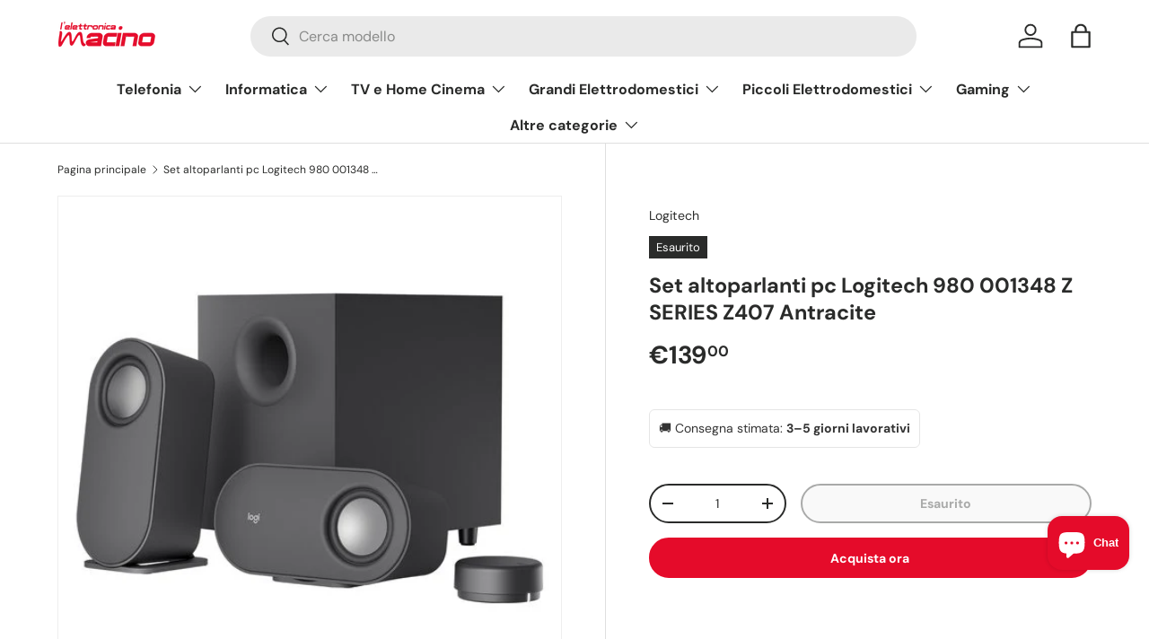

--- FILE ---
content_type: text/html; charset=utf-8
request_url: https://macinoelettronica.it/products/set-altoparlanti-pc-logitech-980-001348-z-series-z407-antracite
body_size: 53595
content:
<!doctype html>
<html class="no-js" lang="it" dir="ltr">
<head><meta charset="utf-8">
<meta name="viewport" content="width=device-width,initial-scale=1">
<title>Set altoparlanti pc Logitech 980 001348 Z SERIES Z407 Antracite &ndash; Elettronica Macino</title><link rel="canonical" href="https://macinoelettronica.it/products/set-altoparlanti-pc-logitech-980-001348-z-series-z407-antracite"><link rel="icon" href="//macinoelettronica.it/cdn/shop/files/favicon.svg?crop=center&height=48&v=1761502788&width=48" type="image/svg+xml">
  <link rel="apple-touch-icon" href="//macinoelettronica.it/cdn/shop/files/favicon.svg?crop=center&height=180&v=1761502788&width=180"><meta name="description" content="Set altoparlanti pc Logitech 980 001348 Z SERIES Z407 Antracite"><meta property="og:site_name" content="Elettronica Macino">
<meta property="og:url" content="https://macinoelettronica.it/products/set-altoparlanti-pc-logitech-980-001348-z-series-z407-antracite">
<meta property="og:title" content="Set altoparlanti pc Logitech 980 001348 Z SERIES Z407 Antracite">
<meta property="og:type" content="product">
<meta property="og:description" content="Set altoparlanti pc Logitech 980 001348 Z SERIES Z407 Antracite"><meta property="og:image" content="http://macinoelettronica.it/cdn/shop/files/RepAP_6c314a12-f284-4514-8aca-50f499d6e3f4.jpg?crop=center&height=1200&v=1741061102&width=1200">
  <meta property="og:image:secure_url" content="https://macinoelettronica.it/cdn/shop/files/RepAP_6c314a12-f284-4514-8aca-50f499d6e3f4.jpg?crop=center&height=1200&v=1741061102&width=1200">
  <meta property="og:image:width" content="500">
  <meta property="og:image:height" content="500"><meta property="og:price:amount" content="139,00">
  <meta property="og:price:currency" content="EUR"><meta name="twitter:card" content="summary_large_image">
<meta name="twitter:title" content="Set altoparlanti pc Logitech 980 001348 Z SERIES Z407 Antracite">
<meta name="twitter:description" content="Set altoparlanti pc Logitech 980 001348 Z SERIES Z407 Antracite">
<link rel="preload" href="//macinoelettronica.it/cdn/shop/t/13/assets/main.css?v=117877229988737664671761486832" as="style"><style data-shopify>
@font-face {
  font-family: "DM Sans";
  font-weight: 400;
  font-style: normal;
  font-display: swap;
  src: url("//macinoelettronica.it/cdn/fonts/dm_sans/dmsans_n4.ec80bd4dd7e1a334c969c265873491ae56018d72.woff2") format("woff2"),
       url("//macinoelettronica.it/cdn/fonts/dm_sans/dmsans_n4.87bdd914d8a61247b911147ae68e754d695c58a6.woff") format("woff");
}
@font-face {
  font-family: "DM Sans";
  font-weight: 700;
  font-style: normal;
  font-display: swap;
  src: url("//macinoelettronica.it/cdn/fonts/dm_sans/dmsans_n7.97e21d81502002291ea1de8aefb79170c6946ce5.woff2") format("woff2"),
       url("//macinoelettronica.it/cdn/fonts/dm_sans/dmsans_n7.af5c214f5116410ca1d53a2090665620e78e2e1b.woff") format("woff");
}
@font-face {
  font-family: "DM Sans";
  font-weight: 400;
  font-style: italic;
  font-display: swap;
  src: url("//macinoelettronica.it/cdn/fonts/dm_sans/dmsans_i4.b8fe05e69ee95d5a53155c346957d8cbf5081c1a.woff2") format("woff2"),
       url("//macinoelettronica.it/cdn/fonts/dm_sans/dmsans_i4.403fe28ee2ea63e142575c0aa47684d65f8c23a0.woff") format("woff");
}
@font-face {
  font-family: "DM Sans";
  font-weight: 700;
  font-style: italic;
  font-display: swap;
  src: url("//macinoelettronica.it/cdn/fonts/dm_sans/dmsans_i7.52b57f7d7342eb7255084623d98ab83fd96e7f9b.woff2") format("woff2"),
       url("//macinoelettronica.it/cdn/fonts/dm_sans/dmsans_i7.d5e14ef18a1d4a8ce78a4187580b4eb1759c2eda.woff") format("woff");
}
@font-face {
  font-family: "DM Sans";
  font-weight: 700;
  font-style: normal;
  font-display: swap;
  src: url("//macinoelettronica.it/cdn/fonts/dm_sans/dmsans_n7.97e21d81502002291ea1de8aefb79170c6946ce5.woff2") format("woff2"),
       url("//macinoelettronica.it/cdn/fonts/dm_sans/dmsans_n7.af5c214f5116410ca1d53a2090665620e78e2e1b.woff") format("woff");
}
@font-face {
  font-family: "DM Sans";
  font-weight: 700;
  font-style: normal;
  font-display: swap;
  src: url("//macinoelettronica.it/cdn/fonts/dm_sans/dmsans_n7.97e21d81502002291ea1de8aefb79170c6946ce5.woff2") format("woff2"),
       url("//macinoelettronica.it/cdn/fonts/dm_sans/dmsans_n7.af5c214f5116410ca1d53a2090665620e78e2e1b.woff") format("woff");
}
:root {
      --bg-color: 255 255 255 / 1.0;
      --bg-color-og: 255 255 255 / 1.0;
      --heading-color: 42 43 42;
      --text-color: 42 43 42;
      --text-color-og: 42 43 42;
      --scrollbar-color: 42 43 42;
      --link-color: 42 43 42;
      --link-color-og: 42 43 42;
      --star-color: 255 159 28;--swatch-border-color-default: 212 213 212;
        --swatch-border-color-active: 149 149 149;
        --swatch-card-size: 24px;
        --swatch-variant-picker-size: 64px;--color-scheme-1-bg: 244 244 244 / 1.0;
      --color-scheme-1-grad: linear-gradient(180deg, rgba(244, 244, 244, 1), rgba(244, 244, 244, 1) 100%);
      --color-scheme-1-heading: 42 43 42;
      --color-scheme-1-text: 42 43 42;
      --color-scheme-1-btn-bg: 229 11 42;
      --color-scheme-1-btn-text: 255 255 255;
      --color-scheme-1-btn-bg-hover: 234 62 86;--color-scheme-2-bg: 42 43 42 / 1.0;
      --color-scheme-2-grad: linear-gradient(225deg, rgba(51, 59, 67, 0.88) 8%, rgba(41, 47, 54, 1) 56%, rgba(20, 20, 20, 1) 92%);
      --color-scheme-2-heading: 229 11 42;
      --color-scheme-2-text: 255 255 255;
      --color-scheme-2-btn-bg: 229 11 42;
      --color-scheme-2-btn-text: 255 255 255;
      --color-scheme-2-btn-bg-hover: 234 62 86;--color-scheme-3-bg: 229 11 42 / 1.0;
      --color-scheme-3-grad: linear-gradient(46deg, rgba(229, 11, 42, 1) 8%, rgba(206, 43, 66, 1) 32%, rgba(255, 255, 255, 1) 90%);
      --color-scheme-3-heading: 255 255 255;
      --color-scheme-3-text: 255 255 255;
      --color-scheme-3-btn-bg: 42 43 42;
      --color-scheme-3-btn-text: 255 255 255;
      --color-scheme-3-btn-bg-hover: 82 83 82;

      --drawer-bg-color: 255 255 255 / 1.0;
      --drawer-text-color: 42 43 42;

      --panel-bg-color: 244 244 244 / 1.0;
      --panel-heading-color: 42 43 42;
      --panel-text-color: 42 43 42;

      --in-stock-text-color: 44 126 63;
      --low-stock-text-color: 210 134 26;
      --very-low-stock-text-color: 180 12 28;
      --no-stock-text-color: 119 119 119;
      --no-stock-backordered-text-color: 119 119 119;

      --error-bg-color: 252 237 238;
      --error-text-color: 180 12 28;
      --success-bg-color: 232 246 234;
      --success-text-color: 44 126 63;
      --info-bg-color: 228 237 250;
      --info-text-color: 26 102 210;

      --heading-font-family: "DM Sans", sans-serif;
      --heading-font-style: normal;
      --heading-font-weight: 700;
      --heading-scale-start: 4;

      --navigation-font-family: "DM Sans", sans-serif;
      --navigation-font-style: normal;
      --navigation-font-weight: 700;--heading-text-transform: none;
--subheading-text-transform: none;
      --body-font-family: "DM Sans", sans-serif;
      --body-font-style: normal;
      --body-font-weight: 400;
      --body-font-size: 16;

      --section-gap: 48;
      --heading-gap: calc(8 * var(--space-unit));--grid-column-gap: 20px;--btn-bg-color: 229 11 42;
      --btn-bg-hover-color: 234 62 86;
      --btn-text-color: 255 255 255;
      --btn-bg-color-og: 229 11 42;
      --btn-text-color-og: 255 255 255;
      --btn-alt-bg-color: 255 255 255;
      --btn-alt-bg-alpha: 1.0;
      --btn-alt-text-color: 42 43 42;
      --btn-border-width: 2px;
      --btn-padding-y: 12px;

      
      --btn-border-radius: 28px;
      

      --btn-lg-border-radius: 50%;
      --btn-icon-border-radius: 50%;
      --input-with-btn-inner-radius: var(--btn-border-radius);

      --input-bg-color: 255 255 255 / 1.0;
      --input-text-color: 42 43 42;
      --input-border-width: 2px;
      --input-border-radius: 26px;
      --textarea-border-radius: 12px;
      --input-border-radius: 28px;
      --input-lg-border-radius: 34px;
      --input-bg-color-diff-3: #f7f7f7;
      --input-bg-color-diff-6: #f0f0f0;

      --modal-border-radius: 16px;
      --modal-overlay-color: 0 0 0;
      --modal-overlay-opacity: 0.4;
      --drawer-border-radius: 16px;
      --overlay-border-radius: 0px;

      --custom-label-bg-color: 13 44 84 / 1.0;
      --custom-label-text-color: 255 255 255 / 1.0;--sale-label-bg-color: 229 11 42 / 1.0;
      --sale-label-text-color: 255 255 255 / 1.0;--sold-out-label-bg-color: 42 43 42 / 1.0;
      --sold-out-label-text-color: 255 255 255 / 1.0;--new-label-bg-color: 127 184 0 / 1.0;
      --new-label-text-color: 255 255 255 / 1.0;--preorder-label-bg-color: 0 166 237 / 1.0;
      --preorder-label-text-color: 255 255 255 / 1.0;

      --collection-label-color: 0 126 18 / 1.0;

      --page-width: 1260px;
      --gutter-sm: 20px;
      --gutter-md: 32px;
      --gutter-lg: 64px;

      --payment-terms-bg-color: #ffffff;

      --coll-card-bg-color: #F9F9F9;
      --coll-card-border-color: #f2f2f2;

      --card-highlight-bg-color: #F9F9F9;
      --card-highlight-text-color: 85 85 85;
      --card-highlight-border-color: #E1E1E1;
        
          --aos-animate-duration: 0.6s;
        

        
          --aos-min-width: 0;
        
      

      --reading-width: 48em;
    }

    @media (max-width: 769px) {
      :root {
        --reading-width: 36em;
      }
    }
  </style><link rel="stylesheet" href="//macinoelettronica.it/cdn/shop/t/13/assets/main.css?v=117877229988737664671761486832">
  <link rel="stylesheet" href="//macinoelettronica.it/cdn/shop/t/13/assets/custom.css?v=130224258689157415031761486819">
  <script src="//macinoelettronica.it/cdn/shop/t/13/assets/main.js?v=129661173363203103461761486833" defer="defer"></script><link rel="preload" href="//macinoelettronica.it/cdn/fonts/dm_sans/dmsans_n4.ec80bd4dd7e1a334c969c265873491ae56018d72.woff2" as="font" type="font/woff2" crossorigin fetchpriority="high"><link rel="preload" href="//macinoelettronica.it/cdn/fonts/dm_sans/dmsans_n7.97e21d81502002291ea1de8aefb79170c6946ce5.woff2" as="font" type="font/woff2" crossorigin fetchpriority="high"><script>window.performance && window.performance.mark && window.performance.mark('shopify.content_for_header.start');</script><meta name="facebook-domain-verification" content="wm8yotmy00y5y14qhezz6wzn9lxiu6">
<meta id="shopify-digital-wallet" name="shopify-digital-wallet" content="/79165030726/digital_wallets/dialog">
<meta name="shopify-checkout-api-token" content="168e3a2b53d00bc4273a723105357e23">
<meta id="in-context-paypal-metadata" data-shop-id="79165030726" data-venmo-supported="false" data-environment="production" data-locale="it_IT" data-paypal-v4="true" data-currency="EUR">
<link rel="alternate" type="application/json+oembed" href="https://macinoelettronica.it/products/set-altoparlanti-pc-logitech-980-001348-z-series-z407-antracite.oembed">
<script async="async" src="/checkouts/internal/preloads.js?locale=it-IT"></script>
<script id="apple-pay-shop-capabilities" type="application/json">{"shopId":79165030726,"countryCode":"IT","currencyCode":"EUR","merchantCapabilities":["supports3DS"],"merchantId":"gid:\/\/shopify\/Shop\/79165030726","merchantName":"Elettronica Macino","requiredBillingContactFields":["postalAddress","email","phone"],"requiredShippingContactFields":["postalAddress","email","phone"],"shippingType":"shipping","supportedNetworks":["visa","maestro","masterCard","amex"],"total":{"type":"pending","label":"Elettronica Macino","amount":"1.00"},"shopifyPaymentsEnabled":true,"supportsSubscriptions":true}</script>
<script id="shopify-features" type="application/json">{"accessToken":"168e3a2b53d00bc4273a723105357e23","betas":["rich-media-storefront-analytics"],"domain":"macinoelettronica.it","predictiveSearch":true,"shopId":79165030726,"locale":"it"}</script>
<script>var Shopify = Shopify || {};
Shopify.shop = "32af53-2.myshopify.com";
Shopify.locale = "it";
Shopify.currency = {"active":"EUR","rate":"1.0"};
Shopify.country = "IT";
Shopify.theme = {"name":"Lemeprise 7.9.25 - v.2.0.1","id":184606458182,"schema_name":"Enterprise","schema_version":"2.0.1","theme_store_id":1657,"role":"main"};
Shopify.theme.handle = "null";
Shopify.theme.style = {"id":null,"handle":null};
Shopify.cdnHost = "macinoelettronica.it/cdn";
Shopify.routes = Shopify.routes || {};
Shopify.routes.root = "/";</script>
<script type="module">!function(o){(o.Shopify=o.Shopify||{}).modules=!0}(window);</script>
<script>!function(o){function n(){var o=[];function n(){o.push(Array.prototype.slice.apply(arguments))}return n.q=o,n}var t=o.Shopify=o.Shopify||{};t.loadFeatures=n(),t.autoloadFeatures=n()}(window);</script>
<script id="shop-js-analytics" type="application/json">{"pageType":"product"}</script>
<script defer="defer" async type="module" src="//macinoelettronica.it/cdn/shopifycloud/shop-js/modules/v2/client.init-shop-cart-sync_DLv9RC5i.it.esm.js"></script>
<script defer="defer" async type="module" src="//macinoelettronica.it/cdn/shopifycloud/shop-js/modules/v2/chunk.common_BOQ0Ds19.esm.js"></script>
<script type="module">
  await import("//macinoelettronica.it/cdn/shopifycloud/shop-js/modules/v2/client.init-shop-cart-sync_DLv9RC5i.it.esm.js");
await import("//macinoelettronica.it/cdn/shopifycloud/shop-js/modules/v2/chunk.common_BOQ0Ds19.esm.js");

  window.Shopify.SignInWithShop?.initShopCartSync?.({"fedCMEnabled":true,"windoidEnabled":true});

</script>
<script id="__st">var __st={"a":79165030726,"offset":3600,"reqid":"e11beb6e-2a97-4f40-9922-e83522434bd2-1762239734","pageurl":"macinoelettronica.it\/products\/set-altoparlanti-pc-logitech-980-001348-z-series-z407-antracite","u":"546573b5b52b","p":"product","rtyp":"product","rid":14931286458694};</script>
<script>window.ShopifyPaypalV4VisibilityTracking = true;</script>
<script id="captcha-bootstrap">!function(){'use strict';const t='contact',e='account',n='new_comment',o=[[t,t],['blogs',n],['comments',n],[t,'customer']],c=[[e,'customer_login'],[e,'guest_login'],[e,'recover_customer_password'],[e,'create_customer']],r=t=>t.map((([t,e])=>`form[action*='/${t}']:not([data-nocaptcha='true']) input[name='form_type'][value='${e}']`)).join(','),a=t=>()=>t?[...document.querySelectorAll(t)].map((t=>t.form)):[];function s(){const t=[...o],e=r(t);return a(e)}const i='password',u='form_key',d=['recaptcha-v3-token','g-recaptcha-response','h-captcha-response',i],f=()=>{try{return window.sessionStorage}catch{return}},m='__shopify_v',_=t=>t.elements[u];function p(t,e,n=!1){try{const o=window.sessionStorage,c=JSON.parse(o.getItem(e)),{data:r}=function(t){const{data:e,action:n}=t;return t[m]||n?{data:e,action:n}:{data:t,action:n}}(c);for(const[e,n]of Object.entries(r))t.elements[e]&&(t.elements[e].value=n);n&&o.removeItem(e)}catch(o){console.error('form repopulation failed',{error:o})}}const l='form_type',E='cptcha';function T(t){t.dataset[E]=!0}const w=window,h=w.document,L='Shopify',v='ce_forms',y='captcha';let A=!1;((t,e)=>{const n=(g='f06e6c50-85a8-45c8-87d0-21a2b65856fe',I='https://cdn.shopify.com/shopifycloud/storefront-forms-hcaptcha/ce_storefront_forms_captcha_hcaptcha.v1.5.2.iife.js',D={infoText:'Protetto da hCaptcha',privacyText:'Privacy',termsText:'Termini'},(t,e,n)=>{const o=w[L][v],c=o.bindForm;if(c)return c(t,g,e,D).then(n);var r;o.q.push([[t,g,e,D],n]),r=I,A||(h.body.append(Object.assign(h.createElement('script'),{id:'captcha-provider',async:!0,src:r})),A=!0)});var g,I,D;w[L]=w[L]||{},w[L][v]=w[L][v]||{},w[L][v].q=[],w[L][y]=w[L][y]||{},w[L][y].protect=function(t,e){n(t,void 0,e),T(t)},Object.freeze(w[L][y]),function(t,e,n,w,h,L){const[v,y,A,g]=function(t,e,n){const i=e?o:[],u=t?c:[],d=[...i,...u],f=r(d),m=r(i),_=r(d.filter((([t,e])=>n.includes(e))));return[a(f),a(m),a(_),s()]}(w,h,L),I=t=>{const e=t.target;return e instanceof HTMLFormElement?e:e&&e.form},D=t=>v().includes(t);t.addEventListener('submit',(t=>{const e=I(t);if(!e)return;const n=D(e)&&!e.dataset.hcaptchaBound&&!e.dataset.recaptchaBound,o=_(e),c=g().includes(e)&&(!o||!o.value);(n||c)&&t.preventDefault(),c&&!n&&(function(t){try{if(!f())return;!function(t){const e=f();if(!e)return;const n=_(t);if(!n)return;const o=n.value;o&&e.removeItem(o)}(t);const e=Array.from(Array(32),(()=>Math.random().toString(36)[2])).join('');!function(t,e){_(t)||t.append(Object.assign(document.createElement('input'),{type:'hidden',name:u})),t.elements[u].value=e}(t,e),function(t,e){const n=f();if(!n)return;const o=[...t.querySelectorAll(`input[type='${i}']`)].map((({name:t})=>t)),c=[...d,...o],r={};for(const[a,s]of new FormData(t).entries())c.includes(a)||(r[a]=s);n.setItem(e,JSON.stringify({[m]:1,action:t.action,data:r}))}(t,e)}catch(e){console.error('failed to persist form',e)}}(e),e.submit())}));const S=(t,e)=>{t&&!t.dataset[E]&&(n(t,e.some((e=>e===t))),T(t))};for(const o of['focusin','change'])t.addEventListener(o,(t=>{const e=I(t);D(e)&&S(e,y())}));const B=e.get('form_key'),M=e.get(l),P=B&&M;t.addEventListener('DOMContentLoaded',(()=>{const t=y();if(P)for(const e of t)e.elements[l].value===M&&p(e,B);[...new Set([...A(),...v().filter((t=>'true'===t.dataset.shopifyCaptcha))])].forEach((e=>S(e,t)))}))}(h,new URLSearchParams(w.location.search),n,t,e,['guest_login'])})(!0,!0)}();</script>
<script integrity="sha256-52AcMU7V7pcBOXWImdc/TAGTFKeNjmkeM1Pvks/DTgc=" data-source-attribution="shopify.loadfeatures" defer="defer" src="//macinoelettronica.it/cdn/shopifycloud/storefront/assets/storefront/load_feature-81c60534.js" crossorigin="anonymous"></script>
<script data-source-attribution="shopify.dynamic_checkout.dynamic.init">var Shopify=Shopify||{};Shopify.PaymentButton=Shopify.PaymentButton||{isStorefrontPortableWallets:!0,init:function(){window.Shopify.PaymentButton.init=function(){};var t=document.createElement("script");t.src="https://macinoelettronica.it/cdn/shopifycloud/portable-wallets/latest/portable-wallets.it.js",t.type="module",document.head.appendChild(t)}};
</script>
<script data-source-attribution="shopify.dynamic_checkout.buyer_consent">
  function portableWalletsHideBuyerConsent(e){var t=document.getElementById("shopify-buyer-consent"),n=document.getElementById("shopify-subscription-policy-button");t&&n&&(t.classList.add("hidden"),t.setAttribute("aria-hidden","true"),n.removeEventListener("click",e))}function portableWalletsShowBuyerConsent(e){var t=document.getElementById("shopify-buyer-consent"),n=document.getElementById("shopify-subscription-policy-button");t&&n&&(t.classList.remove("hidden"),t.removeAttribute("aria-hidden"),n.addEventListener("click",e))}window.Shopify?.PaymentButton&&(window.Shopify.PaymentButton.hideBuyerConsent=portableWalletsHideBuyerConsent,window.Shopify.PaymentButton.showBuyerConsent=portableWalletsShowBuyerConsent);
</script>
<script>
  function portableWalletsCleanup(e){e&&e.src&&console.error("Failed to load portable wallets script "+e.src);var t=document.querySelectorAll("shopify-accelerated-checkout .shopify-payment-button__skeleton, shopify-accelerated-checkout-cart .wallet-cart-button__skeleton"),e=document.getElementById("shopify-buyer-consent");for(let e=0;e<t.length;e++)t[e].remove();e&&e.remove()}function portableWalletsNotLoadedAsModule(e){e instanceof ErrorEvent&&"string"==typeof e.message&&e.message.includes("import.meta")&&"string"==typeof e.filename&&e.filename.includes("portable-wallets")&&(window.removeEventListener("error",portableWalletsNotLoadedAsModule),window.Shopify.PaymentButton.failedToLoad=e,"loading"===document.readyState?document.addEventListener("DOMContentLoaded",window.Shopify.PaymentButton.init):window.Shopify.PaymentButton.init())}window.addEventListener("error",portableWalletsNotLoadedAsModule);
</script>

<script type="module" src="https://macinoelettronica.it/cdn/shopifycloud/portable-wallets/latest/portable-wallets.it.js" onError="portableWalletsCleanup(this)" crossorigin="anonymous"></script>
<script nomodule>
  document.addEventListener("DOMContentLoaded", portableWalletsCleanup);
</script>

<link id="shopify-accelerated-checkout-styles" rel="stylesheet" media="screen" href="https://macinoelettronica.it/cdn/shopifycloud/portable-wallets/latest/accelerated-checkout-backwards-compat.css" crossorigin="anonymous">
<style id="shopify-accelerated-checkout-cart">
        #shopify-buyer-consent {
  margin-top: 1em;
  display: inline-block;
  width: 100%;
}

#shopify-buyer-consent.hidden {
  display: none;
}

#shopify-subscription-policy-button {
  background: none;
  border: none;
  padding: 0;
  text-decoration: underline;
  font-size: inherit;
  cursor: pointer;
}

#shopify-subscription-policy-button::before {
  box-shadow: none;
}

      </style>
<script id="sections-script" data-sections="header,footer" defer="defer" src="//macinoelettronica.it/cdn/shop/t/13/compiled_assets/scripts.js?1073"></script>
<script>window.performance && window.performance.mark && window.performance.mark('shopify.content_for_header.end');</script>

    <script src="//macinoelettronica.it/cdn/shop/t/13/assets/animate-on-scroll.js?v=15249566486942820451761486804" defer="defer"></script>
    <link rel="stylesheet" href="//macinoelettronica.it/cdn/shop/t/13/assets/animate-on-scroll.css?v=116194678796051782541761486803">
  

  <script>document.documentElement.className = document.documentElement.className.replace('no-js', 'js');</script><!-- CC Custom Head Start --><!-- CC Custom Head End --><!-- BEGIN app block: shopify://apps/swatch-king/blocks/variant-swatch-king/0850b1e4-ba30-4a0d-a8f4-f9a939276d7d -->


















































  <script>
    window.vsk_data = function(){
      return {
        "block_collection_settings": {"alignment":"left","enable":false,"swatch_location":"After image","switch_on_hover":true,"preselect_variant":false,"current_template":"product"},
        "currency": "EUR",
        "currency_symbol": "€",
        "primary_locale": "it",
        "localized_string": {},
        "app_setting_styles": {"products_swatch_presentation":{"slide_left_button_svg":"","slide_right_button_svg":""},"collections_swatch_presentation":{"minified":false,"minified_products":false,"minified_template":"+{count}","slide_left_button_svg":"","minified_display_count":[3,6],"slide_right_button_svg":""}},
        "app_setting": {"display_logs":false,"default_preset":778290,"pre_hide_strategy":"hide-all-theme-selectors","swatch_url_source":"cdn","product_data_source":"storefront","data_url_source":"cdn","new_script":true},
        "app_setting_config": {"app_execution_strategy":"all","collections_options_disabled":null,"default_swatch_image":"","do_not_select_an_option":{"text":"Seleziona una {{ option_name }}","status":true,"control_add_to_cart":true,"allow_virtual_trigger":true,"make_a_selection_text":"Seleziona una {{ option_name }}","auto_select_options_list":[]},"history_free_group_navigation":false,"notranslate":false,"products_options_disabled":null,"size_chart":{"type":"theme","labels":"size,sizes,taille,größe,tamanho,tamaño,koko,サイズ","position":"right","size_chart_app":"","size_chart_app_css":"","size_chart_app_selector":""},"session_storage_timeout_seconds":60,"enable_swatch":{"cart":{"enable_on_cart_product_grid":false,"enable_on_cart_featured_product":true},"home":{"enable_on_home_product_grid":false,"enable_on_home_featured_product":true},"pages":{"enable_on_custom_product_grid":false,"enable_on_custom_featured_product":true},"article":{"enable_on_article_product_grid":false,"enable_on_article_featured_product":true},"products":{"enable_on_main_product":true,"enable_on_product_grid":false},"collections":{"enable_on_collection_quick_view":true,"enable_on_collection_product_grid":false},"list_collections":{"enable_on_list_collection_quick_view":true,"enable_on_list_collection_product_grid":false}},"product_template":{"group_swatches":true,"variant_swatches":true},"product_batch_size":250,"use_optimized_urls":true,"enable_error_tracking":true,"enable_event_tracking":false,"preset_badge":{"order":[{"name":"sold_out","order":0},{"name":"sale","order":1},{"name":"new","order":2}],"new_badge_text":"NEW","new_badge_color":"#FFFFFF","sale_badge_text":"SALE","sale_badge_color":"#FFFFFF","new_badge_bg_color":"#121212D1","sale_badge_bg_color":"#D91C01D1","sold_out_badge_text":"SOLD OUT","sold_out_badge_color":"#FFFFFF","new_show_when_all_same":false,"sale_show_when_all_same":false,"sold_out_badge_bg_color":"#BBBBBBD1","new_product_max_duration":90,"sold_out_show_when_all_same":false,"min_price_diff_for_sale_badge":5}},
        "theme_settings_map": {"178407113030":301796,"155706818886":134469,"184606458182":301796,"180871135558":397573,"159633736006":134469,"159646089542":134469,"155332051270":134468,"155325530438":134467,"160196460870":134469,"167828914502":301796,"183108239686":301796,"183110369606":301796},
        "theme_settings": {"301796":{"id":301796,"configurations":{"products":{"theme_type":"dawn","swatch_root":{"position":"before","selector":".product-options, variant-picker, [id=\"variants\"], .product-info__block\u003eproduct-form","groups_selector":"","section_selector":".cc-product-features, .product.js-product","secondary_position":"","secondary_selector":"","use_section_as_root":true},"option_selectors":"variant-picker input, variant-picker li.custom-select__option","selectors_to_hide":["variant-picker"],"json_data_selector":"","add_to_cart_selector":"[name=\"add\"]","custom_button_params":{"data":[{"value_attribute":"data-value","option_attribute":"data-name"}],"selected_selector":".active"},"option_index_attributes":["data-index","data-option-position","data-object","data-product-option","data-option-index","name"],"add_to_cart_text_selector":"[name=\"add\"]\u003espan","selectors_to_hide_override":"","add_to_cart_enabled_classes":"","add_to_cart_disabled_classes":""},"collections":{"grid_updates":[{"name":"Sale","template":"\u003cspan class=\"product-label product-label--sale\" {{display_on_sale}} {{display_on_available}}\u003e\n\u003csvg class=\"icon icon--price_tag\" width=\"14\" height=\"14\" viewBox=\"0 0 16 16\" aria-hidden=\"true\" focusable=\"false\" role=\"presentation\"\u003e\u003cpath fill=\"currentColor\" d=\"M7.59 1.34a1 1 0 01.7-.29h5.66a1 1 0 011 1v5.66a1 1 0 01-.3.7L7.6 15.5a1 1 0 01-1.42 0L.52 9.83a1 1 0 010-1.42l7.07-7.07zm6.36 6.37l-7.07 7.07-5.66-5.66L8.3 2.05h5.66v5.66z\" fill-rule=\"evenodd\"\u003e\u003c\/path\u003e\n\u003cpath fill=\"currentColor\" d=\"M9.7 6.3a1 1 0 101.42-1.42 1 1 0 00-1.41 1.41zM9 7a2 2 0 102.83-2.83A2 2 0 009 7z\" fill-rule=\"evenodd\"\u003e\u003c\/path\u003e\u003c\/svg\u003e\nUp to {{percentage_difference}}% off\n\n\u003c\/span\u003e","display_position":"replace","display_selector":".product-label-wrapper","element_selector":""},{"name":"Sold out","template":"\u003cspan class=\"product-label product-label--sold-out\" {{display_on_sold_out}}\u003eSold out\u003c\/span\u003e","display_position":"replace","display_selector":".product-label-wrapper","element_selector":""},{"name":"price","template":"\u003cstrong class=\"price__current\"\u003e{{price_with_format}}\u003c\/strong\u003e\n\u003cs class=\"price__was\" {{display_on_sale}}\u003e{{compare_at_price_with_format}}\u003c\/s\u003e","display_position":"replace","display_selector":".price__default","element_selector":""}],"data_selectors":{"url":"a","title":".card__title","attributes":[],"form_input":"[name=\"id\"]","featured_image":"img.card__main-image:not([hidden])","secondary_image":"img.card__hover-image"},"attribute_updates":[{"selector":null,"template":null,"attribute":null}],"selectors_to_hide":[".card__swatches"],"json_data_selector":"[sa-swatch-json]","swatch_root_selector":"product-card","swatch_display_options":[{"label":"After image","position":"top","selector":".card__info"},{"label":"After title","position":"after","selector":".card__title"},{"label":"After price","position":"after","selector":"div.price"}]}},"settings":{"products":{"handleize":false,"init_deferred":false,"label_split_symbol":"-","size_chart_selector":"","persist_group_variant":true,"hide_single_value_option":"none"},"collections":{"layer_index":12,"display_label":false,"continuous_lookup":3000,"json_data_from_api":true,"label_split_symbol":"-","price_trailing_zeroes":false,"hide_single_value_option":"none"}},"custom_scripts":[],"custom_css":"","theme_store_ids":[1657],"schema_theme_names":["Enterprise"],"pre_hide_css_code":null},"134469":{"id":134469,"configurations":{"products":{"theme_type":"dawn","swatch_root":{"position":"before","selector":".product-form__variants, .product-form__info-item--quantity","groups_selector":"","section_selector":"[data-section-type=\"product\"]","secondary_position":"","secondary_selector":"","use_section_as_root":true},"option_selectors":".product-form__option input, select.product-form__single-selector","selectors_to_hide":[".product-form__variants"],"json_data_selector":"","add_to_cart_selector":"[data-action=\"add-to-cart\"]","custom_button_params":{"data":[{"value_attribute":"data-value","option_attribute":"data-name"}],"selected_selector":".active"},"option_index_attributes":["data-index","data-option-position","data-object","data-product-option","data-option-index","name"],"add_to_cart_text_selector":"[data-action=\"add-to-cart\"]","selectors_to_hide_override":"","add_to_cart_enabled_classes":"product-form__add-button button button--primary","add_to_cart_disabled_classes":"product-form__add-button button button--disabled"},"collections":{"grid_updates":[{"name":"On sale","template":"\u003cdiv class=\"product-item__label-list\" {{display_on_available}} {{display_on_sale}}\u003e\u003cspan class=\"product-label product-label--on-sale\"\u003eSave {{ percentage_difference }}%\u003c\/span\u003e\u003c\/div\u003e","display_position":"before","display_selector":".product-item__image-wrapper","element_selector":".product-label--on-sale"},{"name":"price","template":"\u003cspan class=\"price price--highlight\"\u003e{price_with_format}\u003c\/span\u003e\n\u003cspan class=\"price price--compare\" {display_on_sale}\u003e{compare_at_price_with_format}\u003c\/span\u003e","display_position":"replace","display_selector":".product-item__price-list","element_selector":""}],"data_selectors":{"url":"a.product-item__image-wrapper, a.product-item__title, form a ","title":".product-item__title","attributes":["data-product-url:handle"],"form_input":"[name=\"id\"]","featured_image":"img.product-item__primary-image","secondary_image":"img.product-item__secondary-image"},"attribute_updates":[{"selector":null,"template":null,"attribute":null}],"selectors_to_hide":[".product-item__swatch-list"],"json_data_selector":"[sa-swatch-json]","swatch_root_selector":".product-list .product-item","swatch_display_options":[{"label":"After image","position":"before","selector":".product-item__info"},{"label":"After price","position":"after","selector":".product-item__price-list"},{"label":"After title","position":"after","selector":".product-item__title"}]}},"settings":{"products":{"handleize":false,"init_deferred":false,"label_split_symbol":"-","size_chart_selector":"","persist_group_variant":true,"hide_single_value_option":"none"},"collections":{"layer_index":12,"display_label":false,"continuous_lookup":3000,"json_data_from_api":true,"label_split_symbol":"-","price_trailing_zeroes":false,"hide_single_value_option":"none"}},"custom_scripts":[],"custom_css":"","theme_store_ids":[871],"schema_theme_names":["Warehouse"],"pre_hide_css_code":null},"301796":{"id":301796,"configurations":{"products":{"theme_type":"dawn","swatch_root":{"position":"before","selector":".product-options, variant-picker, [id=\"variants\"], .product-info__block\u003eproduct-form","groups_selector":"","section_selector":".cc-product-features, .product.js-product","secondary_position":"","secondary_selector":"","use_section_as_root":true},"option_selectors":"variant-picker input, variant-picker li.custom-select__option","selectors_to_hide":["variant-picker"],"json_data_selector":"","add_to_cart_selector":"[name=\"add\"]","custom_button_params":{"data":[{"value_attribute":"data-value","option_attribute":"data-name"}],"selected_selector":".active"},"option_index_attributes":["data-index","data-option-position","data-object","data-product-option","data-option-index","name"],"add_to_cart_text_selector":"[name=\"add\"]\u003espan","selectors_to_hide_override":"","add_to_cart_enabled_classes":"","add_to_cart_disabled_classes":""},"collections":{"grid_updates":[{"name":"Sale","template":"\u003cspan class=\"product-label product-label--sale\" {{display_on_sale}} {{display_on_available}}\u003e\n\u003csvg class=\"icon icon--price_tag\" width=\"14\" height=\"14\" viewBox=\"0 0 16 16\" aria-hidden=\"true\" focusable=\"false\" role=\"presentation\"\u003e\u003cpath fill=\"currentColor\" d=\"M7.59 1.34a1 1 0 01.7-.29h5.66a1 1 0 011 1v5.66a1 1 0 01-.3.7L7.6 15.5a1 1 0 01-1.42 0L.52 9.83a1 1 0 010-1.42l7.07-7.07zm6.36 6.37l-7.07 7.07-5.66-5.66L8.3 2.05h5.66v5.66z\" fill-rule=\"evenodd\"\u003e\u003c\/path\u003e\n\u003cpath fill=\"currentColor\" d=\"M9.7 6.3a1 1 0 101.42-1.42 1 1 0 00-1.41 1.41zM9 7a2 2 0 102.83-2.83A2 2 0 009 7z\" fill-rule=\"evenodd\"\u003e\u003c\/path\u003e\u003c\/svg\u003e\nUp to {{percentage_difference}}% off\n\n\u003c\/span\u003e","display_position":"replace","display_selector":".product-label-wrapper","element_selector":""},{"name":"Sold out","template":"\u003cspan class=\"product-label product-label--sold-out\" {{display_on_sold_out}}\u003eSold out\u003c\/span\u003e","display_position":"replace","display_selector":".product-label-wrapper","element_selector":""},{"name":"price","template":"\u003cstrong class=\"price__current\"\u003e{{price_with_format}}\u003c\/strong\u003e\n\u003cs class=\"price__was\" {{display_on_sale}}\u003e{{compare_at_price_with_format}}\u003c\/s\u003e","display_position":"replace","display_selector":".price__default","element_selector":""}],"data_selectors":{"url":"a","title":".card__title","attributes":[],"form_input":"[name=\"id\"]","featured_image":"img.card__main-image:not([hidden])","secondary_image":"img.card__hover-image"},"attribute_updates":[{"selector":null,"template":null,"attribute":null}],"selectors_to_hide":[".card__swatches"],"json_data_selector":"[sa-swatch-json]","swatch_root_selector":"product-card","swatch_display_options":[{"label":"After image","position":"top","selector":".card__info"},{"label":"After title","position":"after","selector":".card__title"},{"label":"After price","position":"after","selector":"div.price"}]}},"settings":{"products":{"handleize":false,"init_deferred":false,"label_split_symbol":"-","size_chart_selector":"","persist_group_variant":true,"hide_single_value_option":"none"},"collections":{"layer_index":12,"display_label":false,"continuous_lookup":3000,"json_data_from_api":true,"label_split_symbol":"-","price_trailing_zeroes":false,"hide_single_value_option":"none"}},"custom_scripts":[],"custom_css":"","theme_store_ids":[1657],"schema_theme_names":["Enterprise"],"pre_hide_css_code":null},"397573":{"id":397573,"configurations":{"products":{"theme_type":"dawn","swatch_root":{"position":"before","selector":"variant-selects, variant-radios, [class*=\"product-form__noscript-wrapper\"]","groups_selector":"","section_selector":".product.grid,.featured-product","secondary_position":"","secondary_selector":"","use_section_as_root":true},"option_selectors":"variant-selects select, variant-radios input, variant-selects input","selectors_to_hide":["variant-radios","variant-selects"],"json_data_selector":"","add_to_cart_selector":"[name=\"add\"]","custom_button_params":{"data":[{"value_attribute":"data-value","option_attribute":"data-name"}],"selected_selector":".active"},"option_index_attributes":["data-index","data-option-position","data-object","data-product-option","data-option-index","name"],"add_to_cart_text_selector":"[name=\"add\"]\u003espan","selectors_to_hide_override":"","add_to_cart_enabled_classes":"","add_to_cart_disabled_classes":""},"collections":{"grid_updates":[{"name":"Sold out","template":"\u003cdiv class=\"card__badge\" {{ display_on_sold_out }}\u003e\u003cspan class=\"badge badge--bottom-left color-inverse\"\u003eSold out\u003c\/span\u003e\u003c\/div\u003e","display_position":"bottom","display_selector":".card__inner","element_selector":".card__badge .color-inverse"},{"name":"On Sale","template":"\u003cdiv class=\"card__badge bottom left\" {{ display_on_available }} {{ display_on_sale }}\u003e\n  \u003cspan class=\"badge badge--bottom-left color-accent-2\"\u003eSale\u003c\/span\u003e\n\u003c\/div\u003e","display_position":"replace","display_selector":".card__badge.bottom.left","element_selector":""},{"name":"price","template":"\u003cdiv class=\"price price--on-sale\"\u003e\n\u003cspan class=\"price-item price-item--regular\" {display_on_sale}\u003e{compare_at_price_with_format}\u003c\/span\u003e\n\u003cspan {display_on_sale}\u003e\u0026nbsp\u003c\/span\u003e\n\u003cspan class=\"price-item price-item--sale\" \u003e{price_with_format}\u003c\/span\u003e\n\u003c\/div\u003e","display_position":"replace","display_selector":".price","element_selector":""},{"name":"Vendor","template":"{{vendor}}","display_position":"replace","display_selector":".caption-with-letter-spacing","element_selector":""}],"data_selectors":{"url":"a","title":".card__heading.h5 a","attributes":[],"form_input":"[name=\"id\"]","featured_image":".card__media img:nth-child(1)","secondary_image":".card__media img:nth-child(2)"},"attribute_updates":[{"selector":null,"template":null,"attribute":null}],"selectors_to_hide":["ul.swatches"],"json_data_selector":"[sa-swatch-json]","swatch_root_selector":".collection .grid__item .card-wrapper, .product-recommendations .grid__item .card-wrapper, .collage__item--product","swatch_display_options":[{"label":"After image","position":"after","selector":".card-wrapper .card__inner"},{"label":"After price","position":"after","selector":".price"},{"label":"After title","position":"after","selector":".card-information__text"}]}},"settings":{"products":{"handleize":false,"init_deferred":false,"label_split_symbol":":","size_chart_selector":"[aria-controls*=\"size-chart\"],[aria-controls*=\"size-guide\"]","persist_group_variant":true,"hide_single_value_option":"none"},"collections":{"layer_index":2,"display_label":false,"continuous_lookup":3000,"json_data_from_api":true,"label_split_symbol":"-","price_trailing_zeroes":false,"hide_single_value_option":"none"}},"custom_scripts":[],"custom_css":"","theme_store_ids":[2412],"schema_theme_names":["Concept"],"pre_hide_css_code":null},"134469":{"id":134469,"configurations":{"products":{"theme_type":"dawn","swatch_root":{"position":"before","selector":".product-form__variants, .product-form__info-item--quantity","groups_selector":"","section_selector":"[data-section-type=\"product\"]","secondary_position":"","secondary_selector":"","use_section_as_root":true},"option_selectors":".product-form__option input, select.product-form__single-selector","selectors_to_hide":[".product-form__variants"],"json_data_selector":"","add_to_cart_selector":"[data-action=\"add-to-cart\"]","custom_button_params":{"data":[{"value_attribute":"data-value","option_attribute":"data-name"}],"selected_selector":".active"},"option_index_attributes":["data-index","data-option-position","data-object","data-product-option","data-option-index","name"],"add_to_cart_text_selector":"[data-action=\"add-to-cart\"]","selectors_to_hide_override":"","add_to_cart_enabled_classes":"product-form__add-button button button--primary","add_to_cart_disabled_classes":"product-form__add-button button button--disabled"},"collections":{"grid_updates":[{"name":"On sale","template":"\u003cdiv class=\"product-item__label-list\" {{display_on_available}} {{display_on_sale}}\u003e\u003cspan class=\"product-label product-label--on-sale\"\u003eSave {{ percentage_difference }}%\u003c\/span\u003e\u003c\/div\u003e","display_position":"before","display_selector":".product-item__image-wrapper","element_selector":".product-label--on-sale"},{"name":"price","template":"\u003cspan class=\"price price--highlight\"\u003e{price_with_format}\u003c\/span\u003e\n\u003cspan class=\"price price--compare\" {display_on_sale}\u003e{compare_at_price_with_format}\u003c\/span\u003e","display_position":"replace","display_selector":".product-item__price-list","element_selector":""}],"data_selectors":{"url":"a.product-item__image-wrapper, a.product-item__title, form a ","title":".product-item__title","attributes":["data-product-url:handle"],"form_input":"[name=\"id\"]","featured_image":"img.product-item__primary-image","secondary_image":"img.product-item__secondary-image"},"attribute_updates":[{"selector":null,"template":null,"attribute":null}],"selectors_to_hide":[".product-item__swatch-list"],"json_data_selector":"[sa-swatch-json]","swatch_root_selector":".product-list .product-item","swatch_display_options":[{"label":"After image","position":"before","selector":".product-item__info"},{"label":"After price","position":"after","selector":".product-item__price-list"},{"label":"After title","position":"after","selector":".product-item__title"}]}},"settings":{"products":{"handleize":false,"init_deferred":false,"label_split_symbol":"-","size_chart_selector":"","persist_group_variant":true,"hide_single_value_option":"none"},"collections":{"layer_index":12,"display_label":false,"continuous_lookup":3000,"json_data_from_api":true,"label_split_symbol":"-","price_trailing_zeroes":false,"hide_single_value_option":"none"}},"custom_scripts":[],"custom_css":"","theme_store_ids":[871],"schema_theme_names":["Warehouse"],"pre_hide_css_code":null},"134469":{"id":134469,"configurations":{"products":{"theme_type":"dawn","swatch_root":{"position":"before","selector":".product-form__variants, .product-form__info-item--quantity","groups_selector":"","section_selector":"[data-section-type=\"product\"]","secondary_position":"","secondary_selector":"","use_section_as_root":true},"option_selectors":".product-form__option input, select.product-form__single-selector","selectors_to_hide":[".product-form__variants"],"json_data_selector":"","add_to_cart_selector":"[data-action=\"add-to-cart\"]","custom_button_params":{"data":[{"value_attribute":"data-value","option_attribute":"data-name"}],"selected_selector":".active"},"option_index_attributes":["data-index","data-option-position","data-object","data-product-option","data-option-index","name"],"add_to_cart_text_selector":"[data-action=\"add-to-cart\"]","selectors_to_hide_override":"","add_to_cart_enabled_classes":"product-form__add-button button button--primary","add_to_cart_disabled_classes":"product-form__add-button button button--disabled"},"collections":{"grid_updates":[{"name":"On sale","template":"\u003cdiv class=\"product-item__label-list\" {{display_on_available}} {{display_on_sale}}\u003e\u003cspan class=\"product-label product-label--on-sale\"\u003eSave {{ percentage_difference }}%\u003c\/span\u003e\u003c\/div\u003e","display_position":"before","display_selector":".product-item__image-wrapper","element_selector":".product-label--on-sale"},{"name":"price","template":"\u003cspan class=\"price price--highlight\"\u003e{price_with_format}\u003c\/span\u003e\n\u003cspan class=\"price price--compare\" {display_on_sale}\u003e{compare_at_price_with_format}\u003c\/span\u003e","display_position":"replace","display_selector":".product-item__price-list","element_selector":""}],"data_selectors":{"url":"a.product-item__image-wrapper, a.product-item__title, form a ","title":".product-item__title","attributes":["data-product-url:handle"],"form_input":"[name=\"id\"]","featured_image":"img.product-item__primary-image","secondary_image":"img.product-item__secondary-image"},"attribute_updates":[{"selector":null,"template":null,"attribute":null}],"selectors_to_hide":[".product-item__swatch-list"],"json_data_selector":"[sa-swatch-json]","swatch_root_selector":".product-list .product-item","swatch_display_options":[{"label":"After image","position":"before","selector":".product-item__info"},{"label":"After price","position":"after","selector":".product-item__price-list"},{"label":"After title","position":"after","selector":".product-item__title"}]}},"settings":{"products":{"handleize":false,"init_deferred":false,"label_split_symbol":"-","size_chart_selector":"","persist_group_variant":true,"hide_single_value_option":"none"},"collections":{"layer_index":12,"display_label":false,"continuous_lookup":3000,"json_data_from_api":true,"label_split_symbol":"-","price_trailing_zeroes":false,"hide_single_value_option":"none"}},"custom_scripts":[],"custom_css":"","theme_store_ids":[871],"schema_theme_names":["Warehouse"],"pre_hide_css_code":null},"134468":{"id":134468,"configurations":{"products":{"theme_type":"dawn","swatch_root":{"position":"before","selector":"variant-selects, variant-radios, [id*=\"quantity-template\"]","groups_selector":"","section_selector":".product-section, product-add-to-cart-sticky.sticky--visible, .product-drawer.active","secondary_position":"","secondary_selector":"","use_section_as_root":true},"option_selectors":".variations input, .variations select","selectors_to_hide":[".variations"],"json_data_selector":"","add_to_cart_selector":"[name=\"add\"]","custom_button_params":{"data":[{"value_attribute":"data-value","option_attribute":"data-name"}],"selected_selector":".active"},"option_index_attributes":["data-index","data-option-position","data-object","data-product-option","data-option-index","name"],"add_to_cart_text_selector":"[name=\"add\"] span:first-child","selectors_to_hide_override":"","add_to_cart_enabled_classes":"","add_to_cart_disabled_classes":""},"collections":{"grid_updates":[{"name":"Sale","template":"\u003cspan class=\"badge onsale top left\" {{display_on_sale}} {{display_on_available}}\u003eSave {{percentage_difference}}%\u003c\/span\u003e","display_position":"top","display_selector":".product-featured-image","element_selector":".onsale"},{"name":"Sold out","template":"\u003cspan class=\"badge out-of-stock top left\" {{display_on_sold_out}}\u003eSold out\u003c\/span\u003e","display_position":"top","display_selector":".product-featured-image","element_selector":".out-of-stock"},{"name":"price","template":"\u003cdel\u003e\n\u003cspan class=\"amount\" {{display_on_sale}}\u003e{{compare_at_price_with_format}\u003c\/span\u003e\n\u003c\/del\u003e\n\u003cins\u003e\n\u003cspan class=\"amount discounted\"\u003e{{price_with_format}}\u003c\/span\u003e\n\u003c\/ins\u003e","display_position":"replace","display_selector":"span.price","element_selector":""}],"data_selectors":{"url":"a","title":".product-card-title","attributes":[],"form_input":"[name=\"id\"]","featured_image":".product-primary-image","secondary_image":".product-secondary-image"},"attribute_updates":[{"selector":null,"template":null,"attribute":null}],"selectors_to_hide":[],"json_data_selector":"[sa-swatch-json]","swatch_root_selector":".column","swatch_display_options":[{"label":"After image","position":"top","selector":".product-card-info"},{"label":"After title","position":"after","selector":".product-card-title"},{"label":"After price","position":"after","selector":"span.price"}]}},"settings":{"products":{"handleize":false,"init_deferred":false,"label_split_symbol":"-","size_chart_selector":"","persist_group_variant":true,"hide_single_value_option":"none"},"collections":{"layer_index":12,"display_label":false,"continuous_lookup":3000,"json_data_from_api":true,"label_split_symbol":"-","price_trailing_zeroes":false,"hide_single_value_option":"none"}},"custom_scripts":[],"custom_css":"","theme_store_ids":[2053],"schema_theme_names":["Vision"],"pre_hide_css_code":null},"134467":{"id":134467,"configurations":{"products":{"theme_type":"dawn","swatch_root":{"position":"before","selector":"variant-selects, variant-radios, [class*=\"product-form__noscript-wrapper\"]","groups_selector":"","section_selector":".product.grid,.featured-product","secondary_position":"","secondary_selector":"","use_section_as_root":true},"option_selectors":"variant-selects select, variant-radios input, variant-selects input","selectors_to_hide":["variant-radios","variant-selects"],"json_data_selector":"","add_to_cart_selector":"[name=\"add\"]","custom_button_params":{"data":[{"value_attribute":"data-value","option_attribute":"data-name"}],"selected_selector":".active"},"option_index_attributes":["data-index","data-option-position","data-object","data-product-option","data-option-index","name"],"add_to_cart_text_selector":"[name=\"add\"]\u003espan","selectors_to_hide_override":"","add_to_cart_enabled_classes":"","add_to_cart_disabled_classes":""},"collections":{"grid_updates":[{"name":"Sold out","template":"\u003cdiv class=\"card__badge\" {{ display_on_sold_out }}\u003e\u003cspan class=\"badge badge--bottom-left color-inverse\"\u003eSold out\u003c\/span\u003e\u003c\/div\u003e","display_position":"bottom","display_selector":".card__inner","element_selector":".card__badge .color-inverse"},{"name":"On Sale","template":"\u003cdiv class=\"card__badge bottom left\" {{ display_on_available }} {{ display_on_sale }}\u003e\n  \u003cspan class=\"badge badge--bottom-left color-accent-2\"\u003eSale\u003c\/span\u003e\n\u003c\/div\u003e","display_position":"replace","display_selector":".card__badge.bottom.left","element_selector":""},{"name":"price","template":"\u003cdiv class=\"price price--on-sale\"\u003e\n\u003cspan class=\"price-item price-item--regular\" {display_on_sale}\u003e{compare_at_price_with_format}\u003c\/span\u003e\n\u003cspan {display_on_sale}\u003e\u0026nbsp\u003c\/span\u003e\n\u003cspan class=\"price-item price-item--sale\" \u003e{price_with_format}\u003c\/span\u003e\n\u003c\/div\u003e","display_position":"replace","display_selector":".price","element_selector":""},{"name":"Vendor","template":"{{vendor}}","display_position":"replace","display_selector":".caption-with-letter-spacing","element_selector":""}],"data_selectors":{"url":"a","title":".card__heading.h5 a","attributes":[],"form_input":"[name=\"id\"]","featured_image":".card__media img:nth-child(1)","secondary_image":".card__media img:nth-child(2)"},"attribute_updates":[{"selector":null,"template":null,"attribute":null}],"selectors_to_hide":[],"json_data_selector":"[sa-swatch-json]","swatch_root_selector":".collection .grid__item .card-wrapper, .product-recommendations .grid__item .card-wrapper, .collage__item--product","swatch_display_options":[{"label":"After image","position":"after","selector":".card-wrapper .card__inner"},{"label":"After price","position":"after","selector":".price"},{"label":"After title","position":"after","selector":".card-information__text, h3.card__heading.h5"}]}},"settings":{"products":{"handleize":false,"init_deferred":false,"label_split_symbol":":","size_chart_selector":"","persist_group_variant":true,"hide_single_value_option":"none"},"collections":{"layer_index":2,"display_label":false,"continuous_lookup":3000,"json_data_from_api":true,"label_split_symbol":"-","price_trailing_zeroes":true,"hide_single_value_option":"none"}},"custom_scripts":[],"custom_css":"[swatch-generated] .card__information {overflow: auto;}","theme_store_ids":[887],"schema_theme_names":["Dawn"],"pre_hide_css_code":null},"134469":{"id":134469,"configurations":{"products":{"theme_type":"dawn","swatch_root":{"position":"before","selector":".product-form__variants, .product-form__info-item--quantity","groups_selector":"","section_selector":"[data-section-type=\"product\"]","secondary_position":"","secondary_selector":"","use_section_as_root":true},"option_selectors":".product-form__option input, select.product-form__single-selector","selectors_to_hide":[".product-form__variants"],"json_data_selector":"","add_to_cart_selector":"[data-action=\"add-to-cart\"]","custom_button_params":{"data":[{"value_attribute":"data-value","option_attribute":"data-name"}],"selected_selector":".active"},"option_index_attributes":["data-index","data-option-position","data-object","data-product-option","data-option-index","name"],"add_to_cart_text_selector":"[data-action=\"add-to-cart\"]","selectors_to_hide_override":"","add_to_cart_enabled_classes":"product-form__add-button button button--primary","add_to_cart_disabled_classes":"product-form__add-button button button--disabled"},"collections":{"grid_updates":[{"name":"On sale","template":"\u003cdiv class=\"product-item__label-list\" {{display_on_available}} {{display_on_sale}}\u003e\u003cspan class=\"product-label product-label--on-sale\"\u003eSave {{ percentage_difference }}%\u003c\/span\u003e\u003c\/div\u003e","display_position":"before","display_selector":".product-item__image-wrapper","element_selector":".product-label--on-sale"},{"name":"price","template":"\u003cspan class=\"price price--highlight\"\u003e{price_with_format}\u003c\/span\u003e\n\u003cspan class=\"price price--compare\" {display_on_sale}\u003e{compare_at_price_with_format}\u003c\/span\u003e","display_position":"replace","display_selector":".product-item__price-list","element_selector":""}],"data_selectors":{"url":"a.product-item__image-wrapper, a.product-item__title, form a ","title":".product-item__title","attributes":["data-product-url:handle"],"form_input":"[name=\"id\"]","featured_image":"img.product-item__primary-image","secondary_image":"img.product-item__secondary-image"},"attribute_updates":[{"selector":null,"template":null,"attribute":null}],"selectors_to_hide":[".product-item__swatch-list"],"json_data_selector":"[sa-swatch-json]","swatch_root_selector":".product-list .product-item","swatch_display_options":[{"label":"After image","position":"before","selector":".product-item__info"},{"label":"After price","position":"after","selector":".product-item__price-list"},{"label":"After title","position":"after","selector":".product-item__title"}]}},"settings":{"products":{"handleize":false,"init_deferred":false,"label_split_symbol":"-","size_chart_selector":"","persist_group_variant":true,"hide_single_value_option":"none"},"collections":{"layer_index":12,"display_label":false,"continuous_lookup":3000,"json_data_from_api":true,"label_split_symbol":"-","price_trailing_zeroes":false,"hide_single_value_option":"none"}},"custom_scripts":[],"custom_css":"","theme_store_ids":[871],"schema_theme_names":["Warehouse"],"pre_hide_css_code":null},"301796":{"id":301796,"configurations":{"products":{"theme_type":"dawn","swatch_root":{"position":"before","selector":".product-options, variant-picker, [id=\"variants\"], .product-info__block\u003eproduct-form","groups_selector":"","section_selector":".cc-product-features, .product.js-product","secondary_position":"","secondary_selector":"","use_section_as_root":true},"option_selectors":"variant-picker input, variant-picker li.custom-select__option","selectors_to_hide":["variant-picker"],"json_data_selector":"","add_to_cart_selector":"[name=\"add\"]","custom_button_params":{"data":[{"value_attribute":"data-value","option_attribute":"data-name"}],"selected_selector":".active"},"option_index_attributes":["data-index","data-option-position","data-object","data-product-option","data-option-index","name"],"add_to_cart_text_selector":"[name=\"add\"]\u003espan","selectors_to_hide_override":"","add_to_cart_enabled_classes":"","add_to_cart_disabled_classes":""},"collections":{"grid_updates":[{"name":"Sale","template":"\u003cspan class=\"product-label product-label--sale\" {{display_on_sale}} {{display_on_available}}\u003e\n\u003csvg class=\"icon icon--price_tag\" width=\"14\" height=\"14\" viewBox=\"0 0 16 16\" aria-hidden=\"true\" focusable=\"false\" role=\"presentation\"\u003e\u003cpath fill=\"currentColor\" d=\"M7.59 1.34a1 1 0 01.7-.29h5.66a1 1 0 011 1v5.66a1 1 0 01-.3.7L7.6 15.5a1 1 0 01-1.42 0L.52 9.83a1 1 0 010-1.42l7.07-7.07zm6.36 6.37l-7.07 7.07-5.66-5.66L8.3 2.05h5.66v5.66z\" fill-rule=\"evenodd\"\u003e\u003c\/path\u003e\n\u003cpath fill=\"currentColor\" d=\"M9.7 6.3a1 1 0 101.42-1.42 1 1 0 00-1.41 1.41zM9 7a2 2 0 102.83-2.83A2 2 0 009 7z\" fill-rule=\"evenodd\"\u003e\u003c\/path\u003e\u003c\/svg\u003e\nUp to {{percentage_difference}}% off\n\n\u003c\/span\u003e","display_position":"replace","display_selector":".product-label-wrapper","element_selector":""},{"name":"Sold out","template":"\u003cspan class=\"product-label product-label--sold-out\" {{display_on_sold_out}}\u003eSold out\u003c\/span\u003e","display_position":"replace","display_selector":".product-label-wrapper","element_selector":""},{"name":"price","template":"\u003cstrong class=\"price__current\"\u003e{{price_with_format}}\u003c\/strong\u003e\n\u003cs class=\"price__was\" {{display_on_sale}}\u003e{{compare_at_price_with_format}}\u003c\/s\u003e","display_position":"replace","display_selector":".price__default","element_selector":""}],"data_selectors":{"url":"a","title":".card__title","attributes":[],"form_input":"[name=\"id\"]","featured_image":"img.card__main-image:not([hidden])","secondary_image":"img.card__hover-image"},"attribute_updates":[{"selector":null,"template":null,"attribute":null}],"selectors_to_hide":[".card__swatches"],"json_data_selector":"[sa-swatch-json]","swatch_root_selector":"product-card","swatch_display_options":[{"label":"After image","position":"top","selector":".card__info"},{"label":"After title","position":"after","selector":".card__title"},{"label":"After price","position":"after","selector":"div.price"}]}},"settings":{"products":{"handleize":false,"init_deferred":false,"label_split_symbol":"-","size_chart_selector":"","persist_group_variant":true,"hide_single_value_option":"none"},"collections":{"layer_index":12,"display_label":false,"continuous_lookup":3000,"json_data_from_api":true,"label_split_symbol":"-","price_trailing_zeroes":false,"hide_single_value_option":"none"}},"custom_scripts":[],"custom_css":"","theme_store_ids":[1657],"schema_theme_names":["Enterprise"],"pre_hide_css_code":null},"301796":{"id":301796,"configurations":{"products":{"theme_type":"dawn","swatch_root":{"position":"before","selector":".product-options, variant-picker, [id=\"variants\"], .product-info__block\u003eproduct-form","groups_selector":"","section_selector":".cc-product-features, .product.js-product","secondary_position":"","secondary_selector":"","use_section_as_root":true},"option_selectors":"variant-picker input, variant-picker li.custom-select__option","selectors_to_hide":["variant-picker"],"json_data_selector":"","add_to_cart_selector":"[name=\"add\"]","custom_button_params":{"data":[{"value_attribute":"data-value","option_attribute":"data-name"}],"selected_selector":".active"},"option_index_attributes":["data-index","data-option-position","data-object","data-product-option","data-option-index","name"],"add_to_cart_text_selector":"[name=\"add\"]\u003espan","selectors_to_hide_override":"","add_to_cart_enabled_classes":"","add_to_cart_disabled_classes":""},"collections":{"grid_updates":[{"name":"Sale","template":"\u003cspan class=\"product-label product-label--sale\" {{display_on_sale}} {{display_on_available}}\u003e\n\u003csvg class=\"icon icon--price_tag\" width=\"14\" height=\"14\" viewBox=\"0 0 16 16\" aria-hidden=\"true\" focusable=\"false\" role=\"presentation\"\u003e\u003cpath fill=\"currentColor\" d=\"M7.59 1.34a1 1 0 01.7-.29h5.66a1 1 0 011 1v5.66a1 1 0 01-.3.7L7.6 15.5a1 1 0 01-1.42 0L.52 9.83a1 1 0 010-1.42l7.07-7.07zm6.36 6.37l-7.07 7.07-5.66-5.66L8.3 2.05h5.66v5.66z\" fill-rule=\"evenodd\"\u003e\u003c\/path\u003e\n\u003cpath fill=\"currentColor\" d=\"M9.7 6.3a1 1 0 101.42-1.42 1 1 0 00-1.41 1.41zM9 7a2 2 0 102.83-2.83A2 2 0 009 7z\" fill-rule=\"evenodd\"\u003e\u003c\/path\u003e\u003c\/svg\u003e\nUp to {{percentage_difference}}% off\n\n\u003c\/span\u003e","display_position":"replace","display_selector":".product-label-wrapper","element_selector":""},{"name":"Sold out","template":"\u003cspan class=\"product-label product-label--sold-out\" {{display_on_sold_out}}\u003eSold out\u003c\/span\u003e","display_position":"replace","display_selector":".product-label-wrapper","element_selector":""},{"name":"price","template":"\u003cstrong class=\"price__current\"\u003e{{price_with_format}}\u003c\/strong\u003e\n\u003cs class=\"price__was\" {{display_on_sale}}\u003e{{compare_at_price_with_format}}\u003c\/s\u003e","display_position":"replace","display_selector":".price__default","element_selector":""}],"data_selectors":{"url":"a","title":".card__title","attributes":[],"form_input":"[name=\"id\"]","featured_image":"img.card__main-image:not([hidden])","secondary_image":"img.card__hover-image"},"attribute_updates":[{"selector":null,"template":null,"attribute":null}],"selectors_to_hide":[".card__swatches"],"json_data_selector":"[sa-swatch-json]","swatch_root_selector":"product-card","swatch_display_options":[{"label":"After image","position":"top","selector":".card__info"},{"label":"After title","position":"after","selector":".card__title"},{"label":"After price","position":"after","selector":"div.price"}]}},"settings":{"products":{"handleize":false,"init_deferred":false,"label_split_symbol":"-","size_chart_selector":"","persist_group_variant":true,"hide_single_value_option":"none"},"collections":{"layer_index":12,"display_label":false,"continuous_lookup":3000,"json_data_from_api":true,"label_split_symbol":"-","price_trailing_zeroes":false,"hide_single_value_option":"none"}},"custom_scripts":[],"custom_css":"","theme_store_ids":[1657],"schema_theme_names":["Enterprise"],"pre_hide_css_code":null},"301796":{"id":301796,"configurations":{"products":{"theme_type":"dawn","swatch_root":{"position":"before","selector":".product-options, variant-picker, [id=\"variants\"], .product-info__block\u003eproduct-form","groups_selector":"","section_selector":".cc-product-features, .product.js-product","secondary_position":"","secondary_selector":"","use_section_as_root":true},"option_selectors":"variant-picker input, variant-picker li.custom-select__option","selectors_to_hide":["variant-picker"],"json_data_selector":"","add_to_cart_selector":"[name=\"add\"]","custom_button_params":{"data":[{"value_attribute":"data-value","option_attribute":"data-name"}],"selected_selector":".active"},"option_index_attributes":["data-index","data-option-position","data-object","data-product-option","data-option-index","name"],"add_to_cart_text_selector":"[name=\"add\"]\u003espan","selectors_to_hide_override":"","add_to_cart_enabled_classes":"","add_to_cart_disabled_classes":""},"collections":{"grid_updates":[{"name":"Sale","template":"\u003cspan class=\"product-label product-label--sale\" {{display_on_sale}} {{display_on_available}}\u003e\n\u003csvg class=\"icon icon--price_tag\" width=\"14\" height=\"14\" viewBox=\"0 0 16 16\" aria-hidden=\"true\" focusable=\"false\" role=\"presentation\"\u003e\u003cpath fill=\"currentColor\" d=\"M7.59 1.34a1 1 0 01.7-.29h5.66a1 1 0 011 1v5.66a1 1 0 01-.3.7L7.6 15.5a1 1 0 01-1.42 0L.52 9.83a1 1 0 010-1.42l7.07-7.07zm6.36 6.37l-7.07 7.07-5.66-5.66L8.3 2.05h5.66v5.66z\" fill-rule=\"evenodd\"\u003e\u003c\/path\u003e\n\u003cpath fill=\"currentColor\" d=\"M9.7 6.3a1 1 0 101.42-1.42 1 1 0 00-1.41 1.41zM9 7a2 2 0 102.83-2.83A2 2 0 009 7z\" fill-rule=\"evenodd\"\u003e\u003c\/path\u003e\u003c\/svg\u003e\nUp to {{percentage_difference}}% off\n\n\u003c\/span\u003e","display_position":"replace","display_selector":".product-label-wrapper","element_selector":""},{"name":"Sold out","template":"\u003cspan class=\"product-label product-label--sold-out\" {{display_on_sold_out}}\u003eSold out\u003c\/span\u003e","display_position":"replace","display_selector":".product-label-wrapper","element_selector":""},{"name":"price","template":"\u003cstrong class=\"price__current\"\u003e{{price_with_format}}\u003c\/strong\u003e\n\u003cs class=\"price__was\" {{display_on_sale}}\u003e{{compare_at_price_with_format}}\u003c\/s\u003e","display_position":"replace","display_selector":".price__default","element_selector":""}],"data_selectors":{"url":"a","title":".card__title","attributes":[],"form_input":"[name=\"id\"]","featured_image":"img.card__main-image:not([hidden])","secondary_image":"img.card__hover-image"},"attribute_updates":[{"selector":null,"template":null,"attribute":null}],"selectors_to_hide":[".card__swatches"],"json_data_selector":"[sa-swatch-json]","swatch_root_selector":"product-card","swatch_display_options":[{"label":"After image","position":"top","selector":".card__info"},{"label":"After title","position":"after","selector":".card__title"},{"label":"After price","position":"after","selector":"div.price"}]}},"settings":{"products":{"handleize":false,"init_deferred":false,"label_split_symbol":"-","size_chart_selector":"","persist_group_variant":true,"hide_single_value_option":"none"},"collections":{"layer_index":12,"display_label":false,"continuous_lookup":3000,"json_data_from_api":true,"label_split_symbol":"-","price_trailing_zeroes":false,"hide_single_value_option":"none"}},"custom_scripts":[],"custom_css":"","theme_store_ids":[1657],"schema_theme_names":["Enterprise"],"pre_hide_css_code":null}},
        "product_options": [],
        "swatch_dir": "vsk",
        "presets": {"1440391":{"id":1440391,"name":"Square swatch - Large - Mobile","params":{"hover":{"effect":"none","transform_type":false},"width":"39px","height":"39px","arrow_mode":"mode_0","button_size":null,"migrated_to":11.39,"border_space":"2px","border_width":"1px","button_shape":null,"margin_right":"3px","preview_type":"variant_image","swatch_style":"slide","display_label":false,"stock_out_type":"cross-out","background_size":"cover","mobile_arrow_mode":"mode_0","adjust_margin_right":true,"background_position":"top","last_swatch_preview":"half","minification_action":"do_nothing","mobile_swatch_style":"slide","option_value_display":"none","display_variant_label":true,"minification_template":"+{{count}}","swatch_minification_count":"3","mobile_last_swatch_preview":"half","minification_admin_template":""},"assoc_view_type":"swatch","apply_to":"collections"},"1440387":{"id":1440387,"name":"Circular swatch - Small - Mobile","params":{"hover":{"effect":"none","transform_type":false},"width":"24px","height":"24px","arrow_mode":"mode_0","button_size":null,"migrated_to":11.39,"border_space":"2px","border_width":"1px","button_shape":null,"margin_right":"3px","preview_type":"variant_image","swatch_style":"slide","display_label":false,"stock_out_type":"cross-out","background_size":"cover","mobile_arrow_mode":"mode_0","adjust_margin_right":true,"background_position":"top","last_swatch_preview":"half","minification_action":"do_nothing","mobile_swatch_style":"slide","option_value_display":"none","display_variant_label":true,"minification_template":"+{{count}}","swatch_minification_count":"3","mobile_last_swatch_preview":"half","minification_admin_template":""},"assoc_view_type":"swatch","apply_to":"collections"},"1440385":{"id":1440385,"name":"Square swatch - Mobile","params":{"hover":{"effect":"shadow","transform_type":true},"width":"66px","height":"66px","new_badge":{"enable":false},"arrow_mode":"mode_0","sale_badge":{"enable":false},"button_size":null,"migrated_to":11.39,"border_space":"3px","border_width":"1px","button_shape":null,"margin_right":"8px","preview_type":"variant_image","swatch_style":"slide","display_label":true,"badge_position":"outside_swatch","sold_out_badge":{"enable":false},"stock_out_type":"grey-out","background_size":"cover","mobile_arrow_mode":"mode_0","adjust_margin_right":false,"background_position":"top","last_swatch_preview":"half","mobile_swatch_style":"slide","option_value_display":"none","display_variant_label":true,"mobile_last_swatch_preview":"half"},"assoc_view_type":"swatch","apply_to":"products"},"1440383":{"id":1440383,"name":"Polaroid swatch - Mobile","params":{"hover":{"effect":"none","transform_type":false},"width":"90px","height":"90px","new_badge":{"enable":false},"arrow_mode":"mode_0","sale_badge":{"enable":false},"button_size":null,"migrated_to":11.39,"price_badge":{"price_enabled":true,"price_location":"below_value"},"swatch_type":"polaroid-swatch","border_width":"0.5px","button_shape":null,"margin_right":"4px","preview_type":"variant_image","swatch_style":"slide","display_label":true,"sold_out_badge":{"enable":false},"stock_out_type":"strike-out","background_size":"cover","mobile_arrow_mode":"mode_0","adjust_margin_right":false,"background_position":"top","last_swatch_preview":"half","mobile_swatch_style":"slide","option_value_display":"adjacent","display_variant_label":true,"margin_swatch_horizontal":"0px","mobile_last_swatch_preview":"half"},"assoc_view_type":"swatch","apply_to":"products"},"1440382":{"id":1440382,"name":"Circular swatch - Mobile","params":{"hover":{"effect":"grow","transform_type":false},"width":"46px","height":"46px","new_badge":{"enable":false},"arrow_mode":"mode_0","sale_badge":{"enable":false},"button_size":null,"migrated_to":11.39,"border_space":"3px","border_width":"2px","button_shape":null,"margin_right":"8px","preview_type":"custom_image","swatch_style":"slide","display_label":true,"badge_position":"outside_swatch","sold_out_badge":{"enable":false},"stock_out_type":"cross-out","background_size":"cover","mobile_arrow_mode":"mode_0","adjust_margin_right":false,"background_position":"top","last_swatch_preview":"half","mobile_swatch_style":"slide","option_value_display":"none","display_variant_label":true,"mobile_last_swatch_preview":"half"},"assoc_view_type":"swatch","apply_to":"products"},"778298":{"id":778298,"name":"Square swatch - Large - Desktop","params":{"hover":{"effect":"none","transform_type":false},"width":"39px","height":"39px","arrow_mode":"mode_3","migrated_to":11.39,"border_space":"2px","border_width":"1px","margin_right":"3px","preview_type":"variant_image","swatch_style":"stack","display_label":false,"stock_out_type":"cross-out","background_size":"cover","mobile_arrow_mode":"mode_0","adjust_margin_right":true,"background_position":"top","last_swatch_preview":"full","minification_action":"do_nothing","mobile_swatch_style":"slide","option_value_display":"none","display_variant_label":true,"minification_template":"+{{count}}","swatch_minification_count":"3","mobile_last_swatch_preview":"half","minification_admin_template":""},"assoc_view_type":"swatch","apply_to":"collections"},"778294":{"id":778294,"name":"Circular swatch - Small - Desktop","params":{"hover":{"effect":"none","transform_type":false},"width":"24px","height":"24px","arrow_mode":"mode_3","migrated_to":11.39,"border_space":"2px","border_width":"1px","margin_right":"3px","preview_type":"variant_image","swatch_style":"stack","display_label":false,"stock_out_type":"cross-out","background_size":"cover","mobile_arrow_mode":"mode_0","adjust_margin_right":true,"background_position":"top","last_swatch_preview":"full","minification_action":"do_nothing","mobile_swatch_style":"slide","option_value_display":"none","display_variant_label":true,"minification_template":"+{{count}}","swatch_minification_count":"3","mobile_last_swatch_preview":"half","minification_admin_template":""},"assoc_view_type":"swatch","apply_to":"collections"},"778292":{"id":778292,"name":"Square swatch - Desktop","params":{"hover":{"effect":"shadow","transform_type":true},"width":"66px","height":"66px","new_badge":{"enable":false},"arrow_mode":"mode_1","sale_badge":{"enable":false},"migrated_to":11.39,"border_space":"3px","border_width":"1px","margin_right":"8px","preview_type":"variant_image","swatch_style":"stack","display_label":true,"badge_position":"outside_swatch","sold_out_badge":{"enable":false},"stock_out_type":"grey-out","background_size":"cover","mobile_arrow_mode":"mode_0","adjust_margin_right":false,"background_position":"top","last_swatch_preview":"full","mobile_swatch_style":"slide","option_value_display":"none","display_variant_label":true,"mobile_last_swatch_preview":"half"},"assoc_view_type":"swatch","apply_to":"products"},"778289":{"id":778289,"name":"Polaroid swatch - Desktop","params":{"hover":{"effect":"none","transform_type":false},"width":"90px","height":"90px","new_badge":{"enable":false},"arrow_mode":"mode_1","sale_badge":{"enable":false},"migrated_to":11.39,"price_badge":{"price_enabled":true,"price_location":"below_value"},"swatch_type":"polaroid-swatch","border_width":"0.5px","margin_right":"4px","preview_type":"variant_image","swatch_style":"slide","display_label":true,"sold_out_badge":{"enable":false},"stock_out_type":"strike-out","background_size":"cover","mobile_arrow_mode":"mode_0","adjust_margin_right":false,"background_position":"top","last_swatch_preview":"full","mobile_swatch_style":"slide","option_value_display":"adjacent","display_variant_label":true,"margin_swatch_horizontal":"0px","mobile_last_swatch_preview":"half"},"assoc_view_type":"swatch","apply_to":"products"},"778288":{"id":778288,"name":"Circular swatch - Desktop","params":{"hover":{"effect":"grow","transform_type":false},"width":"46px","height":"46px","new_badge":{"enable":false},"arrow_mode":"mode_1","sale_badge":{"enable":false},"migrated_to":11.39,"border_space":"3px","border_width":"2px","margin_right":"8px","preview_type":"custom_image","swatch_style":"stack","display_label":true,"badge_position":"outside_swatch","sold_out_badge":{"enable":false},"stock_out_type":"cross-out","background_size":"cover","mobile_arrow_mode":"mode_0","adjust_margin_right":false,"background_position":"top","last_swatch_preview":"full","mobile_swatch_style":"slide","option_value_display":"none","display_variant_label":true,"mobile_last_swatch_preview":"half"},"assoc_view_type":"swatch","apply_to":"products"},"1440393":{"id":1440393,"name":"Square button - Mobile","params":{"hover":{"animation":"none"},"width":"50px","height":"25px","min-width":"50px","arrow_mode":"mode_0","width_type":"auto","button_size":null,"button_type":"normal-button","price_badge":{"price_enabled":false},"button_shape":null,"button_style":"slide","margin_right":"7px","preview_type":"small_values","display_label":false,"stock_out_type":"cross-out","padding_vertical":"9px","mobile_arrow_mode":"mode_0","last_swatch_preview":null,"minification_action":"do_nothing","mobile_button_style":"slide","display_variant_label":false,"minification_template":"+{{count}}","swatch_minification_count":"3","minification_admin_template":""},"assoc_view_type":"button","apply_to":"collections"},"1440389":{"id":1440389,"name":"Text only button - Mobile","params":{"hover":{"animation":"none"},"height":"22px","arrow_mode":"mode_0","button_size":null,"button_shape":null,"button_style":"slide","margin_right":"12px","preview_type":"small_values","display_label":false,"stock_out_type":"strike-out","mobile_arrow_mode":"mode_0","last_swatch_preview":null,"minification_action":"do_nothing","mobile_button_style":"slide","display_variant_label":false,"minification_template":"+{{count}}","swatch_minification_count":"3","minification_admin_template":""},"assoc_view_type":"button","apply_to":"collections"},"1440386":{"id":1440386,"name":"Swatch in pill - Mobile","params":{"hover":{"effect":"none","transform_type":false},"pill_size":"35px","arrow_mode":"mode_0","button_size":null,"swatch_size":"20px","swatch_type":"swatch-pill","border_width":"1px","button_shape":null,"margin_right":"12px","preview_type":"custom_image","swatch_style":"stack","display_label":true,"button_padding":"7px","stock_out_type":"cross-out","background_size":"cover","mobile_arrow_mode":"mode_0","background_position":"top","last_swatch_preview":null,"mobile_swatch_style":"stack","option_value_display":"adjacent","display_variant_label":false},"assoc_view_type":"swatch","apply_to":"products"},"1440384":{"id":1440384,"name":"Button - Mobile","params":{"hover":{"animation":"none"},"width":"50px","height":"35px","min-width":"50px","arrow_mode":"mode_0","width_type":"auto","button_size":null,"button_type":"normal-button","price_badge":{"price_enabled":false},"button_shape":null,"button_style":"slide","margin_right":"12px","preview_type":"small_values","display_label":true,"stock_out_type":"cross-out","padding_vertical":"9px","mobile_arrow_mode":"mode_0","last_swatch_preview":null,"mobile_button_style":"slide","display_variant_label":false},"assoc_view_type":"button","apply_to":"products"},"1440381":{"id":1440381,"name":"Button pill - Mobile","params":{"hover":{"animation":"shadow"},"width":"50px","height":"35px","min-width":"50px","arrow_mode":"mode_0","width_type":"auto","button_size":null,"button_type":"normal-button","price_badge":{"price_enabled":false},"button_shape":null,"button_style":"stack","margin_right":"12px","preview_type":"large_values","display_label":true,"stock_out_type":"strike-out","padding_vertical":"9px","mobile_arrow_mode":"mode_0","last_swatch_preview":null,"mobile_button_style":"stack","display_variant_label":false},"assoc_view_type":"button","apply_to":"products"},"1440380":{"id":1440380,"name":"Button with price - Mobile","params":{"hover":{"animation":"none"},"width":"100px","height":"50px","min-width":"100px","arrow_mode":"mode_0","width_type":"fixed","button_size":null,"button_type":"button-with-price","price_badge":{"price_enabled":true},"button_shape":null,"button_style":"slide","margin_right":"12px","preview_type":"variant_values","display_label":true,"stock_out_type":"strike-out","padding_vertical":"5px","mobile_arrow_mode":"mode_0","last_swatch_preview":null,"mobile_button_style":"slide","display_variant_label":false},"assoc_view_type":"button","apply_to":"products"},"778299":{"id":778299,"name":"Square button - Desktop","params":{"hover":{"animation":"none"},"width":"50px","height":"25px","min-width":"50px","arrow_mode":"mode_3","width_type":"auto","button_type":"normal-button","price_badge":{"price_enabled":false},"button_style":"slide","margin_right":"7px","preview_type":"small_values","display_label":false,"stock_out_type":"cross-out","padding_vertical":"9px","mobile_arrow_mode":"mode_0","minification_action":"do_nothing","mobile_button_style":"slide","display_variant_label":false,"minification_template":"+{{count}}","swatch_minification_count":"3","minification_admin_template":""},"assoc_view_type":"button","apply_to":"collections"},"778295":{"id":778295,"name":"Text only button - Desktop","params":{"hover":{"animation":"none"},"height":"22px","arrow_mode":"mode_3","button_style":"slide","margin_right":"12px","preview_type":"small_values","display_label":false,"stock_out_type":"strike-out","mobile_arrow_mode":"mode_0","minification_action":"do_nothing","mobile_button_style":"slide","display_variant_label":false,"minification_template":"+{{count}}","swatch_minification_count":"3","minification_admin_template":""},"assoc_view_type":"button","apply_to":"collections"},"778290":{"id":778290,"name":"Button - Desktop","params":{"hover":{"animation":"none"},"width":"50px","height":"35px","min-width":"50px","arrow_mode":"mode_1","width_type":"auto","button_type":"normal-button","price_badge":{"price_enabled":false},"button_style":"stack","margin_right":"12px","preview_type":"small_values","display_label":true,"stock_out_type":"cross-out","padding_vertical":"9px","mobile_arrow_mode":"mode_0","mobile_button_style":"slide","display_variant_label":false},"assoc_view_type":"button","apply_to":"products"},"778287":{"id":778287,"name":"Button pill - Desktop","params":{"hover":{"animation":"shadow"},"width":"50px","height":"35px","min-width":"50px","arrow_mode":"mode_1","width_type":"auto","button_type":"normal-button","price_badge":{"price_enabled":false},"button_style":"stack","margin_right":"12px","preview_type":"large_values","display_label":true,"stock_out_type":"strike-out","padding_vertical":"9px","mobile_arrow_mode":"mode_0","mobile_button_style":"stack","display_variant_label":false},"assoc_view_type":"button","apply_to":"products"},"778286":{"id":778286,"name":"Button with price - Desktop","params":{"hover":{"animation":"none"},"width":"100px","height":"50px","min-width":"100px","arrow_mode":"mode_1","width_type":"fixed","button_type":"button-with-price","price_badge":{"price_enabled":true},"button_style":"stack","margin_right":"12px","preview_type":"variant_values","display_label":true,"stock_out_type":"strike-out","padding_vertical":"5px","mobile_arrow_mode":"mode_0","mobile_button_style":"slide","display_variant_label":false},"assoc_view_type":"button","apply_to":"products"},"778293":{"id":778293,"name":"Swatch in pill - Desktop","params":{"hover":{"effect":"none","transform_type":false},"pill_size":"35px","arrow_mode":"mode_1","swatch_size":"20px","swatch_type":"swatch-pill","border_width":"1px","margin_right":"12px","preview_type":"custom_image","swatch_style":"stack","display_label":true,"button_padding":"7px","stock_out_type":"cross-out","background_size":"cover","mobile_arrow_mode":"mode_0","background_position":"top","mobile_swatch_style":"stack","option_value_display":"adjacent","display_variant_label":false},"assoc_view_type":"swatch","apply_to":"products"},"778291":{"id":778291,"name":"Dropdown","params":{"seperator":"","icon_style":"arrow","label_size":"14px","label_weight":"700","padding_left":"10px","display_label":true,"display_price":false,"display_style":"block","dropdown_type":"default","stock_out_type":"invisible","label_padding_left":"0px"},"assoc_view_type":"drop_down","apply_to":"products"},"778296":{"id":778296,"name":"Dropdown with label","params":{"seperator":":","icon_style":"arrow","label_size":"14px","label_weight":"700","padding_left":"5px","display_label":true,"display_price":false,"display_style":"block","dropdown_type":"label_inside","stock_out_type":"invisible","label_padding_left":"15px"},"assoc_view_type":"drop_down","apply_to":"products"},"778297":{"id":778297,"name":"Dropdown with label","params":{"seperator":":","icon_style":"arrow","label_size":"12px","label_weight":"700","padding_left":"5px","display_label":true,"display_price":false,"display_style":"block","dropdown_type":"label_inside","stock_out_type":"invisible","label_padding_left":"10px"},"assoc_view_type":"drop_down","apply_to":"collections"}},
        "storefront_key": "0de4e70bc94f3db77bd9b4c5881e6f16",
        "lambda_cloudfront_url": "https://api.starapps.studio",
        "published_locales": [{"shop_locale":{"locale":"it","enabled":true,"primary":true,"published":true}}],
        "money_format": "€{{amount_with_comma_separator}}",
        "data_url_source": "cdn",
        "published_theme_setting": "301796",
        "product_data_source": "storefront",
        "is_b2b": false,
        "inventory_config": {"config":{"message":"\u003cp style=\"color:red;\"\u003e🔥 🔥 Ne restano soltanto {{inventory}}!\u003c\/p\u003e","alignment":"inherit","threshold":10},"localized_strings":{}},
        "show_groups": true
      }
    }

    window.vskData = {
        "block_collection_settings": {"alignment":"left","enable":false,"swatch_location":"After image","switch_on_hover":true,"preselect_variant":false,"current_template":"product"},
        "currency": "EUR",
        "currency_symbol": "€",
        "primary_locale": "it",
        "localized_string": {},
        "app_setting_styles": {"products_swatch_presentation":{"slide_left_button_svg":"","slide_right_button_svg":""},"collections_swatch_presentation":{"minified":false,"minified_products":false,"minified_template":"+{count}","slide_left_button_svg":"","minified_display_count":[3,6],"slide_right_button_svg":""}},
        "app_setting": {"display_logs":false,"default_preset":778290,"pre_hide_strategy":"hide-all-theme-selectors","swatch_url_source":"cdn","product_data_source":"storefront","data_url_source":"cdn","new_script":true},
        "app_setting_config": {"app_execution_strategy":"all","collections_options_disabled":null,"default_swatch_image":"","do_not_select_an_option":{"text":"Seleziona una {{ option_name }}","status":true,"control_add_to_cart":true,"allow_virtual_trigger":true,"make_a_selection_text":"Seleziona una {{ option_name }}","auto_select_options_list":[]},"history_free_group_navigation":false,"notranslate":false,"products_options_disabled":null,"size_chart":{"type":"theme","labels":"size,sizes,taille,größe,tamanho,tamaño,koko,サイズ","position":"right","size_chart_app":"","size_chart_app_css":"","size_chart_app_selector":""},"session_storage_timeout_seconds":60,"enable_swatch":{"cart":{"enable_on_cart_product_grid":false,"enable_on_cart_featured_product":true},"home":{"enable_on_home_product_grid":false,"enable_on_home_featured_product":true},"pages":{"enable_on_custom_product_grid":false,"enable_on_custom_featured_product":true},"article":{"enable_on_article_product_grid":false,"enable_on_article_featured_product":true},"products":{"enable_on_main_product":true,"enable_on_product_grid":false},"collections":{"enable_on_collection_quick_view":true,"enable_on_collection_product_grid":false},"list_collections":{"enable_on_list_collection_quick_view":true,"enable_on_list_collection_product_grid":false}},"product_template":{"group_swatches":true,"variant_swatches":true},"product_batch_size":250,"use_optimized_urls":true,"enable_error_tracking":true,"enable_event_tracking":false,"preset_badge":{"order":[{"name":"sold_out","order":0},{"name":"sale","order":1},{"name":"new","order":2}],"new_badge_text":"NEW","new_badge_color":"#FFFFFF","sale_badge_text":"SALE","sale_badge_color":"#FFFFFF","new_badge_bg_color":"#121212D1","sale_badge_bg_color":"#D91C01D1","sold_out_badge_text":"SOLD OUT","sold_out_badge_color":"#FFFFFF","new_show_when_all_same":false,"sale_show_when_all_same":false,"sold_out_badge_bg_color":"#BBBBBBD1","new_product_max_duration":90,"sold_out_show_when_all_same":false,"min_price_diff_for_sale_badge":5}},
        "theme_settings_map": {"178407113030":301796,"155706818886":134469,"184606458182":301796,"180871135558":397573,"159633736006":134469,"159646089542":134469,"155332051270":134468,"155325530438":134467,"160196460870":134469,"167828914502":301796,"183108239686":301796,"183110369606":301796},
        "theme_settings": {"301796":{"id":301796,"configurations":{"products":{"theme_type":"dawn","swatch_root":{"position":"before","selector":".product-options, variant-picker, [id=\"variants\"], .product-info__block\u003eproduct-form","groups_selector":"","section_selector":".cc-product-features, .product.js-product","secondary_position":"","secondary_selector":"","use_section_as_root":true},"option_selectors":"variant-picker input, variant-picker li.custom-select__option","selectors_to_hide":["variant-picker"],"json_data_selector":"","add_to_cart_selector":"[name=\"add\"]","custom_button_params":{"data":[{"value_attribute":"data-value","option_attribute":"data-name"}],"selected_selector":".active"},"option_index_attributes":["data-index","data-option-position","data-object","data-product-option","data-option-index","name"],"add_to_cart_text_selector":"[name=\"add\"]\u003espan","selectors_to_hide_override":"","add_to_cart_enabled_classes":"","add_to_cart_disabled_classes":""},"collections":{"grid_updates":[{"name":"Sale","template":"\u003cspan class=\"product-label product-label--sale\" {{display_on_sale}} {{display_on_available}}\u003e\n\u003csvg class=\"icon icon--price_tag\" width=\"14\" height=\"14\" viewBox=\"0 0 16 16\" aria-hidden=\"true\" focusable=\"false\" role=\"presentation\"\u003e\u003cpath fill=\"currentColor\" d=\"M7.59 1.34a1 1 0 01.7-.29h5.66a1 1 0 011 1v5.66a1 1 0 01-.3.7L7.6 15.5a1 1 0 01-1.42 0L.52 9.83a1 1 0 010-1.42l7.07-7.07zm6.36 6.37l-7.07 7.07-5.66-5.66L8.3 2.05h5.66v5.66z\" fill-rule=\"evenodd\"\u003e\u003c\/path\u003e\n\u003cpath fill=\"currentColor\" d=\"M9.7 6.3a1 1 0 101.42-1.42 1 1 0 00-1.41 1.41zM9 7a2 2 0 102.83-2.83A2 2 0 009 7z\" fill-rule=\"evenodd\"\u003e\u003c\/path\u003e\u003c\/svg\u003e\nUp to {{percentage_difference}}% off\n\n\u003c\/span\u003e","display_position":"replace","display_selector":".product-label-wrapper","element_selector":""},{"name":"Sold out","template":"\u003cspan class=\"product-label product-label--sold-out\" {{display_on_sold_out}}\u003eSold out\u003c\/span\u003e","display_position":"replace","display_selector":".product-label-wrapper","element_selector":""},{"name":"price","template":"\u003cstrong class=\"price__current\"\u003e{{price_with_format}}\u003c\/strong\u003e\n\u003cs class=\"price__was\" {{display_on_sale}}\u003e{{compare_at_price_with_format}}\u003c\/s\u003e","display_position":"replace","display_selector":".price__default","element_selector":""}],"data_selectors":{"url":"a","title":".card__title","attributes":[],"form_input":"[name=\"id\"]","featured_image":"img.card__main-image:not([hidden])","secondary_image":"img.card__hover-image"},"attribute_updates":[{"selector":null,"template":null,"attribute":null}],"selectors_to_hide":[".card__swatches"],"json_data_selector":"[sa-swatch-json]","swatch_root_selector":"product-card","swatch_display_options":[{"label":"After image","position":"top","selector":".card__info"},{"label":"After title","position":"after","selector":".card__title"},{"label":"After price","position":"after","selector":"div.price"}]}},"settings":{"products":{"handleize":false,"init_deferred":false,"label_split_symbol":"-","size_chart_selector":"","persist_group_variant":true,"hide_single_value_option":"none"},"collections":{"layer_index":12,"display_label":false,"continuous_lookup":3000,"json_data_from_api":true,"label_split_symbol":"-","price_trailing_zeroes":false,"hide_single_value_option":"none"}},"custom_scripts":[],"custom_css":"","theme_store_ids":[1657],"schema_theme_names":["Enterprise"],"pre_hide_css_code":null},"134469":{"id":134469,"configurations":{"products":{"theme_type":"dawn","swatch_root":{"position":"before","selector":".product-form__variants, .product-form__info-item--quantity","groups_selector":"","section_selector":"[data-section-type=\"product\"]","secondary_position":"","secondary_selector":"","use_section_as_root":true},"option_selectors":".product-form__option input, select.product-form__single-selector","selectors_to_hide":[".product-form__variants"],"json_data_selector":"","add_to_cart_selector":"[data-action=\"add-to-cart\"]","custom_button_params":{"data":[{"value_attribute":"data-value","option_attribute":"data-name"}],"selected_selector":".active"},"option_index_attributes":["data-index","data-option-position","data-object","data-product-option","data-option-index","name"],"add_to_cart_text_selector":"[data-action=\"add-to-cart\"]","selectors_to_hide_override":"","add_to_cart_enabled_classes":"product-form__add-button button button--primary","add_to_cart_disabled_classes":"product-form__add-button button button--disabled"},"collections":{"grid_updates":[{"name":"On sale","template":"\u003cdiv class=\"product-item__label-list\" {{display_on_available}} {{display_on_sale}}\u003e\u003cspan class=\"product-label product-label--on-sale\"\u003eSave {{ percentage_difference }}%\u003c\/span\u003e\u003c\/div\u003e","display_position":"before","display_selector":".product-item__image-wrapper","element_selector":".product-label--on-sale"},{"name":"price","template":"\u003cspan class=\"price price--highlight\"\u003e{price_with_format}\u003c\/span\u003e\n\u003cspan class=\"price price--compare\" {display_on_sale}\u003e{compare_at_price_with_format}\u003c\/span\u003e","display_position":"replace","display_selector":".product-item__price-list","element_selector":""}],"data_selectors":{"url":"a.product-item__image-wrapper, a.product-item__title, form a ","title":".product-item__title","attributes":["data-product-url:handle"],"form_input":"[name=\"id\"]","featured_image":"img.product-item__primary-image","secondary_image":"img.product-item__secondary-image"},"attribute_updates":[{"selector":null,"template":null,"attribute":null}],"selectors_to_hide":[".product-item__swatch-list"],"json_data_selector":"[sa-swatch-json]","swatch_root_selector":".product-list .product-item","swatch_display_options":[{"label":"After image","position":"before","selector":".product-item__info"},{"label":"After price","position":"after","selector":".product-item__price-list"},{"label":"After title","position":"after","selector":".product-item__title"}]}},"settings":{"products":{"handleize":false,"init_deferred":false,"label_split_symbol":"-","size_chart_selector":"","persist_group_variant":true,"hide_single_value_option":"none"},"collections":{"layer_index":12,"display_label":false,"continuous_lookup":3000,"json_data_from_api":true,"label_split_symbol":"-","price_trailing_zeroes":false,"hide_single_value_option":"none"}},"custom_scripts":[],"custom_css":"","theme_store_ids":[871],"schema_theme_names":["Warehouse"],"pre_hide_css_code":null},"301796":{"id":301796,"configurations":{"products":{"theme_type":"dawn","swatch_root":{"position":"before","selector":".product-options, variant-picker, [id=\"variants\"], .product-info__block\u003eproduct-form","groups_selector":"","section_selector":".cc-product-features, .product.js-product","secondary_position":"","secondary_selector":"","use_section_as_root":true},"option_selectors":"variant-picker input, variant-picker li.custom-select__option","selectors_to_hide":["variant-picker"],"json_data_selector":"","add_to_cart_selector":"[name=\"add\"]","custom_button_params":{"data":[{"value_attribute":"data-value","option_attribute":"data-name"}],"selected_selector":".active"},"option_index_attributes":["data-index","data-option-position","data-object","data-product-option","data-option-index","name"],"add_to_cart_text_selector":"[name=\"add\"]\u003espan","selectors_to_hide_override":"","add_to_cart_enabled_classes":"","add_to_cart_disabled_classes":""},"collections":{"grid_updates":[{"name":"Sale","template":"\u003cspan class=\"product-label product-label--sale\" {{display_on_sale}} {{display_on_available}}\u003e\n\u003csvg class=\"icon icon--price_tag\" width=\"14\" height=\"14\" viewBox=\"0 0 16 16\" aria-hidden=\"true\" focusable=\"false\" role=\"presentation\"\u003e\u003cpath fill=\"currentColor\" d=\"M7.59 1.34a1 1 0 01.7-.29h5.66a1 1 0 011 1v5.66a1 1 0 01-.3.7L7.6 15.5a1 1 0 01-1.42 0L.52 9.83a1 1 0 010-1.42l7.07-7.07zm6.36 6.37l-7.07 7.07-5.66-5.66L8.3 2.05h5.66v5.66z\" fill-rule=\"evenodd\"\u003e\u003c\/path\u003e\n\u003cpath fill=\"currentColor\" d=\"M9.7 6.3a1 1 0 101.42-1.42 1 1 0 00-1.41 1.41zM9 7a2 2 0 102.83-2.83A2 2 0 009 7z\" fill-rule=\"evenodd\"\u003e\u003c\/path\u003e\u003c\/svg\u003e\nUp to {{percentage_difference}}% off\n\n\u003c\/span\u003e","display_position":"replace","display_selector":".product-label-wrapper","element_selector":""},{"name":"Sold out","template":"\u003cspan class=\"product-label product-label--sold-out\" {{display_on_sold_out}}\u003eSold out\u003c\/span\u003e","display_position":"replace","display_selector":".product-label-wrapper","element_selector":""},{"name":"price","template":"\u003cstrong class=\"price__current\"\u003e{{price_with_format}}\u003c\/strong\u003e\n\u003cs class=\"price__was\" {{display_on_sale}}\u003e{{compare_at_price_with_format}}\u003c\/s\u003e","display_position":"replace","display_selector":".price__default","element_selector":""}],"data_selectors":{"url":"a","title":".card__title","attributes":[],"form_input":"[name=\"id\"]","featured_image":"img.card__main-image:not([hidden])","secondary_image":"img.card__hover-image"},"attribute_updates":[{"selector":null,"template":null,"attribute":null}],"selectors_to_hide":[".card__swatches"],"json_data_selector":"[sa-swatch-json]","swatch_root_selector":"product-card","swatch_display_options":[{"label":"After image","position":"top","selector":".card__info"},{"label":"After title","position":"after","selector":".card__title"},{"label":"After price","position":"after","selector":"div.price"}]}},"settings":{"products":{"handleize":false,"init_deferred":false,"label_split_symbol":"-","size_chart_selector":"","persist_group_variant":true,"hide_single_value_option":"none"},"collections":{"layer_index":12,"display_label":false,"continuous_lookup":3000,"json_data_from_api":true,"label_split_symbol":"-","price_trailing_zeroes":false,"hide_single_value_option":"none"}},"custom_scripts":[],"custom_css":"","theme_store_ids":[1657],"schema_theme_names":["Enterprise"],"pre_hide_css_code":null},"397573":{"id":397573,"configurations":{"products":{"theme_type":"dawn","swatch_root":{"position":"before","selector":"variant-selects, variant-radios, [class*=\"product-form__noscript-wrapper\"]","groups_selector":"","section_selector":".product.grid,.featured-product","secondary_position":"","secondary_selector":"","use_section_as_root":true},"option_selectors":"variant-selects select, variant-radios input, variant-selects input","selectors_to_hide":["variant-radios","variant-selects"],"json_data_selector":"","add_to_cart_selector":"[name=\"add\"]","custom_button_params":{"data":[{"value_attribute":"data-value","option_attribute":"data-name"}],"selected_selector":".active"},"option_index_attributes":["data-index","data-option-position","data-object","data-product-option","data-option-index","name"],"add_to_cart_text_selector":"[name=\"add\"]\u003espan","selectors_to_hide_override":"","add_to_cart_enabled_classes":"","add_to_cart_disabled_classes":""},"collections":{"grid_updates":[{"name":"Sold out","template":"\u003cdiv class=\"card__badge\" {{ display_on_sold_out }}\u003e\u003cspan class=\"badge badge--bottom-left color-inverse\"\u003eSold out\u003c\/span\u003e\u003c\/div\u003e","display_position":"bottom","display_selector":".card__inner","element_selector":".card__badge .color-inverse"},{"name":"On Sale","template":"\u003cdiv class=\"card__badge bottom left\" {{ display_on_available }} {{ display_on_sale }}\u003e\n  \u003cspan class=\"badge badge--bottom-left color-accent-2\"\u003eSale\u003c\/span\u003e\n\u003c\/div\u003e","display_position":"replace","display_selector":".card__badge.bottom.left","element_selector":""},{"name":"price","template":"\u003cdiv class=\"price price--on-sale\"\u003e\n\u003cspan class=\"price-item price-item--regular\" {display_on_sale}\u003e{compare_at_price_with_format}\u003c\/span\u003e\n\u003cspan {display_on_sale}\u003e\u0026nbsp\u003c\/span\u003e\n\u003cspan class=\"price-item price-item--sale\" \u003e{price_with_format}\u003c\/span\u003e\n\u003c\/div\u003e","display_position":"replace","display_selector":".price","element_selector":""},{"name":"Vendor","template":"{{vendor}}","display_position":"replace","display_selector":".caption-with-letter-spacing","element_selector":""}],"data_selectors":{"url":"a","title":".card__heading.h5 a","attributes":[],"form_input":"[name=\"id\"]","featured_image":".card__media img:nth-child(1)","secondary_image":".card__media img:nth-child(2)"},"attribute_updates":[{"selector":null,"template":null,"attribute":null}],"selectors_to_hide":["ul.swatches"],"json_data_selector":"[sa-swatch-json]","swatch_root_selector":".collection .grid__item .card-wrapper, .product-recommendations .grid__item .card-wrapper, .collage__item--product","swatch_display_options":[{"label":"After image","position":"after","selector":".card-wrapper .card__inner"},{"label":"After price","position":"after","selector":".price"},{"label":"After title","position":"after","selector":".card-information__text"}]}},"settings":{"products":{"handleize":false,"init_deferred":false,"label_split_symbol":":","size_chart_selector":"[aria-controls*=\"size-chart\"],[aria-controls*=\"size-guide\"]","persist_group_variant":true,"hide_single_value_option":"none"},"collections":{"layer_index":2,"display_label":false,"continuous_lookup":3000,"json_data_from_api":true,"label_split_symbol":"-","price_trailing_zeroes":false,"hide_single_value_option":"none"}},"custom_scripts":[],"custom_css":"","theme_store_ids":[2412],"schema_theme_names":["Concept"],"pre_hide_css_code":null},"134469":{"id":134469,"configurations":{"products":{"theme_type":"dawn","swatch_root":{"position":"before","selector":".product-form__variants, .product-form__info-item--quantity","groups_selector":"","section_selector":"[data-section-type=\"product\"]","secondary_position":"","secondary_selector":"","use_section_as_root":true},"option_selectors":".product-form__option input, select.product-form__single-selector","selectors_to_hide":[".product-form__variants"],"json_data_selector":"","add_to_cart_selector":"[data-action=\"add-to-cart\"]","custom_button_params":{"data":[{"value_attribute":"data-value","option_attribute":"data-name"}],"selected_selector":".active"},"option_index_attributes":["data-index","data-option-position","data-object","data-product-option","data-option-index","name"],"add_to_cart_text_selector":"[data-action=\"add-to-cart\"]","selectors_to_hide_override":"","add_to_cart_enabled_classes":"product-form__add-button button button--primary","add_to_cart_disabled_classes":"product-form__add-button button button--disabled"},"collections":{"grid_updates":[{"name":"On sale","template":"\u003cdiv class=\"product-item__label-list\" {{display_on_available}} {{display_on_sale}}\u003e\u003cspan class=\"product-label product-label--on-sale\"\u003eSave {{ percentage_difference }}%\u003c\/span\u003e\u003c\/div\u003e","display_position":"before","display_selector":".product-item__image-wrapper","element_selector":".product-label--on-sale"},{"name":"price","template":"\u003cspan class=\"price price--highlight\"\u003e{price_with_format}\u003c\/span\u003e\n\u003cspan class=\"price price--compare\" {display_on_sale}\u003e{compare_at_price_with_format}\u003c\/span\u003e","display_position":"replace","display_selector":".product-item__price-list","element_selector":""}],"data_selectors":{"url":"a.product-item__image-wrapper, a.product-item__title, form a ","title":".product-item__title","attributes":["data-product-url:handle"],"form_input":"[name=\"id\"]","featured_image":"img.product-item__primary-image","secondary_image":"img.product-item__secondary-image"},"attribute_updates":[{"selector":null,"template":null,"attribute":null}],"selectors_to_hide":[".product-item__swatch-list"],"json_data_selector":"[sa-swatch-json]","swatch_root_selector":".product-list .product-item","swatch_display_options":[{"label":"After image","position":"before","selector":".product-item__info"},{"label":"After price","position":"after","selector":".product-item__price-list"},{"label":"After title","position":"after","selector":".product-item__title"}]}},"settings":{"products":{"handleize":false,"init_deferred":false,"label_split_symbol":"-","size_chart_selector":"","persist_group_variant":true,"hide_single_value_option":"none"},"collections":{"layer_index":12,"display_label":false,"continuous_lookup":3000,"json_data_from_api":true,"label_split_symbol":"-","price_trailing_zeroes":false,"hide_single_value_option":"none"}},"custom_scripts":[],"custom_css":"","theme_store_ids":[871],"schema_theme_names":["Warehouse"],"pre_hide_css_code":null},"134469":{"id":134469,"configurations":{"products":{"theme_type":"dawn","swatch_root":{"position":"before","selector":".product-form__variants, .product-form__info-item--quantity","groups_selector":"","section_selector":"[data-section-type=\"product\"]","secondary_position":"","secondary_selector":"","use_section_as_root":true},"option_selectors":".product-form__option input, select.product-form__single-selector","selectors_to_hide":[".product-form__variants"],"json_data_selector":"","add_to_cart_selector":"[data-action=\"add-to-cart\"]","custom_button_params":{"data":[{"value_attribute":"data-value","option_attribute":"data-name"}],"selected_selector":".active"},"option_index_attributes":["data-index","data-option-position","data-object","data-product-option","data-option-index","name"],"add_to_cart_text_selector":"[data-action=\"add-to-cart\"]","selectors_to_hide_override":"","add_to_cart_enabled_classes":"product-form__add-button button button--primary","add_to_cart_disabled_classes":"product-form__add-button button button--disabled"},"collections":{"grid_updates":[{"name":"On sale","template":"\u003cdiv class=\"product-item__label-list\" {{display_on_available}} {{display_on_sale}}\u003e\u003cspan class=\"product-label product-label--on-sale\"\u003eSave {{ percentage_difference }}%\u003c\/span\u003e\u003c\/div\u003e","display_position":"before","display_selector":".product-item__image-wrapper","element_selector":".product-label--on-sale"},{"name":"price","template":"\u003cspan class=\"price price--highlight\"\u003e{price_with_format}\u003c\/span\u003e\n\u003cspan class=\"price price--compare\" {display_on_sale}\u003e{compare_at_price_with_format}\u003c\/span\u003e","display_position":"replace","display_selector":".product-item__price-list","element_selector":""}],"data_selectors":{"url":"a.product-item__image-wrapper, a.product-item__title, form a ","title":".product-item__title","attributes":["data-product-url:handle"],"form_input":"[name=\"id\"]","featured_image":"img.product-item__primary-image","secondary_image":"img.product-item__secondary-image"},"attribute_updates":[{"selector":null,"template":null,"attribute":null}],"selectors_to_hide":[".product-item__swatch-list"],"json_data_selector":"[sa-swatch-json]","swatch_root_selector":".product-list .product-item","swatch_display_options":[{"label":"After image","position":"before","selector":".product-item__info"},{"label":"After price","position":"after","selector":".product-item__price-list"},{"label":"After title","position":"after","selector":".product-item__title"}]}},"settings":{"products":{"handleize":false,"init_deferred":false,"label_split_symbol":"-","size_chart_selector":"","persist_group_variant":true,"hide_single_value_option":"none"},"collections":{"layer_index":12,"display_label":false,"continuous_lookup":3000,"json_data_from_api":true,"label_split_symbol":"-","price_trailing_zeroes":false,"hide_single_value_option":"none"}},"custom_scripts":[],"custom_css":"","theme_store_ids":[871],"schema_theme_names":["Warehouse"],"pre_hide_css_code":null},"134468":{"id":134468,"configurations":{"products":{"theme_type":"dawn","swatch_root":{"position":"before","selector":"variant-selects, variant-radios, [id*=\"quantity-template\"]","groups_selector":"","section_selector":".product-section, product-add-to-cart-sticky.sticky--visible, .product-drawer.active","secondary_position":"","secondary_selector":"","use_section_as_root":true},"option_selectors":".variations input, .variations select","selectors_to_hide":[".variations"],"json_data_selector":"","add_to_cart_selector":"[name=\"add\"]","custom_button_params":{"data":[{"value_attribute":"data-value","option_attribute":"data-name"}],"selected_selector":".active"},"option_index_attributes":["data-index","data-option-position","data-object","data-product-option","data-option-index","name"],"add_to_cart_text_selector":"[name=\"add\"] span:first-child","selectors_to_hide_override":"","add_to_cart_enabled_classes":"","add_to_cart_disabled_classes":""},"collections":{"grid_updates":[{"name":"Sale","template":"\u003cspan class=\"badge onsale top left\" {{display_on_sale}} {{display_on_available}}\u003eSave {{percentage_difference}}%\u003c\/span\u003e","display_position":"top","display_selector":".product-featured-image","element_selector":".onsale"},{"name":"Sold out","template":"\u003cspan class=\"badge out-of-stock top left\" {{display_on_sold_out}}\u003eSold out\u003c\/span\u003e","display_position":"top","display_selector":".product-featured-image","element_selector":".out-of-stock"},{"name":"price","template":"\u003cdel\u003e\n\u003cspan class=\"amount\" {{display_on_sale}}\u003e{{compare_at_price_with_format}\u003c\/span\u003e\n\u003c\/del\u003e\n\u003cins\u003e\n\u003cspan class=\"amount discounted\"\u003e{{price_with_format}}\u003c\/span\u003e\n\u003c\/ins\u003e","display_position":"replace","display_selector":"span.price","element_selector":""}],"data_selectors":{"url":"a","title":".product-card-title","attributes":[],"form_input":"[name=\"id\"]","featured_image":".product-primary-image","secondary_image":".product-secondary-image"},"attribute_updates":[{"selector":null,"template":null,"attribute":null}],"selectors_to_hide":[],"json_data_selector":"[sa-swatch-json]","swatch_root_selector":".column","swatch_display_options":[{"label":"After image","position":"top","selector":".product-card-info"},{"label":"After title","position":"after","selector":".product-card-title"},{"label":"After price","position":"after","selector":"span.price"}]}},"settings":{"products":{"handleize":false,"init_deferred":false,"label_split_symbol":"-","size_chart_selector":"","persist_group_variant":true,"hide_single_value_option":"none"},"collections":{"layer_index":12,"display_label":false,"continuous_lookup":3000,"json_data_from_api":true,"label_split_symbol":"-","price_trailing_zeroes":false,"hide_single_value_option":"none"}},"custom_scripts":[],"custom_css":"","theme_store_ids":[2053],"schema_theme_names":["Vision"],"pre_hide_css_code":null},"134467":{"id":134467,"configurations":{"products":{"theme_type":"dawn","swatch_root":{"position":"before","selector":"variant-selects, variant-radios, [class*=\"product-form__noscript-wrapper\"]","groups_selector":"","section_selector":".product.grid,.featured-product","secondary_position":"","secondary_selector":"","use_section_as_root":true},"option_selectors":"variant-selects select, variant-radios input, variant-selects input","selectors_to_hide":["variant-radios","variant-selects"],"json_data_selector":"","add_to_cart_selector":"[name=\"add\"]","custom_button_params":{"data":[{"value_attribute":"data-value","option_attribute":"data-name"}],"selected_selector":".active"},"option_index_attributes":["data-index","data-option-position","data-object","data-product-option","data-option-index","name"],"add_to_cart_text_selector":"[name=\"add\"]\u003espan","selectors_to_hide_override":"","add_to_cart_enabled_classes":"","add_to_cart_disabled_classes":""},"collections":{"grid_updates":[{"name":"Sold out","template":"\u003cdiv class=\"card__badge\" {{ display_on_sold_out }}\u003e\u003cspan class=\"badge badge--bottom-left color-inverse\"\u003eSold out\u003c\/span\u003e\u003c\/div\u003e","display_position":"bottom","display_selector":".card__inner","element_selector":".card__badge .color-inverse"},{"name":"On Sale","template":"\u003cdiv class=\"card__badge bottom left\" {{ display_on_available }} {{ display_on_sale }}\u003e\n  \u003cspan class=\"badge badge--bottom-left color-accent-2\"\u003eSale\u003c\/span\u003e\n\u003c\/div\u003e","display_position":"replace","display_selector":".card__badge.bottom.left","element_selector":""},{"name":"price","template":"\u003cdiv class=\"price price--on-sale\"\u003e\n\u003cspan class=\"price-item price-item--regular\" {display_on_sale}\u003e{compare_at_price_with_format}\u003c\/span\u003e\n\u003cspan {display_on_sale}\u003e\u0026nbsp\u003c\/span\u003e\n\u003cspan class=\"price-item price-item--sale\" \u003e{price_with_format}\u003c\/span\u003e\n\u003c\/div\u003e","display_position":"replace","display_selector":".price","element_selector":""},{"name":"Vendor","template":"{{vendor}}","display_position":"replace","display_selector":".caption-with-letter-spacing","element_selector":""}],"data_selectors":{"url":"a","title":".card__heading.h5 a","attributes":[],"form_input":"[name=\"id\"]","featured_image":".card__media img:nth-child(1)","secondary_image":".card__media img:nth-child(2)"},"attribute_updates":[{"selector":null,"template":null,"attribute":null}],"selectors_to_hide":[],"json_data_selector":"[sa-swatch-json]","swatch_root_selector":".collection .grid__item .card-wrapper, .product-recommendations .grid__item .card-wrapper, .collage__item--product","swatch_display_options":[{"label":"After image","position":"after","selector":".card-wrapper .card__inner"},{"label":"After price","position":"after","selector":".price"},{"label":"After title","position":"after","selector":".card-information__text, h3.card__heading.h5"}]}},"settings":{"products":{"handleize":false,"init_deferred":false,"label_split_symbol":":","size_chart_selector":"","persist_group_variant":true,"hide_single_value_option":"none"},"collections":{"layer_index":2,"display_label":false,"continuous_lookup":3000,"json_data_from_api":true,"label_split_symbol":"-","price_trailing_zeroes":true,"hide_single_value_option":"none"}},"custom_scripts":[],"custom_css":"[swatch-generated] .card__information {overflow: auto;}","theme_store_ids":[887],"schema_theme_names":["Dawn"],"pre_hide_css_code":null},"134469":{"id":134469,"configurations":{"products":{"theme_type":"dawn","swatch_root":{"position":"before","selector":".product-form__variants, .product-form__info-item--quantity","groups_selector":"","section_selector":"[data-section-type=\"product\"]","secondary_position":"","secondary_selector":"","use_section_as_root":true},"option_selectors":".product-form__option input, select.product-form__single-selector","selectors_to_hide":[".product-form__variants"],"json_data_selector":"","add_to_cart_selector":"[data-action=\"add-to-cart\"]","custom_button_params":{"data":[{"value_attribute":"data-value","option_attribute":"data-name"}],"selected_selector":".active"},"option_index_attributes":["data-index","data-option-position","data-object","data-product-option","data-option-index","name"],"add_to_cart_text_selector":"[data-action=\"add-to-cart\"]","selectors_to_hide_override":"","add_to_cart_enabled_classes":"product-form__add-button button button--primary","add_to_cart_disabled_classes":"product-form__add-button button button--disabled"},"collections":{"grid_updates":[{"name":"On sale","template":"\u003cdiv class=\"product-item__label-list\" {{display_on_available}} {{display_on_sale}}\u003e\u003cspan class=\"product-label product-label--on-sale\"\u003eSave {{ percentage_difference }}%\u003c\/span\u003e\u003c\/div\u003e","display_position":"before","display_selector":".product-item__image-wrapper","element_selector":".product-label--on-sale"},{"name":"price","template":"\u003cspan class=\"price price--highlight\"\u003e{price_with_format}\u003c\/span\u003e\n\u003cspan class=\"price price--compare\" {display_on_sale}\u003e{compare_at_price_with_format}\u003c\/span\u003e","display_position":"replace","display_selector":".product-item__price-list","element_selector":""}],"data_selectors":{"url":"a.product-item__image-wrapper, a.product-item__title, form a ","title":".product-item__title","attributes":["data-product-url:handle"],"form_input":"[name=\"id\"]","featured_image":"img.product-item__primary-image","secondary_image":"img.product-item__secondary-image"},"attribute_updates":[{"selector":null,"template":null,"attribute":null}],"selectors_to_hide":[".product-item__swatch-list"],"json_data_selector":"[sa-swatch-json]","swatch_root_selector":".product-list .product-item","swatch_display_options":[{"label":"After image","position":"before","selector":".product-item__info"},{"label":"After price","position":"after","selector":".product-item__price-list"},{"label":"After title","position":"after","selector":".product-item__title"}]}},"settings":{"products":{"handleize":false,"init_deferred":false,"label_split_symbol":"-","size_chart_selector":"","persist_group_variant":true,"hide_single_value_option":"none"},"collections":{"layer_index":12,"display_label":false,"continuous_lookup":3000,"json_data_from_api":true,"label_split_symbol":"-","price_trailing_zeroes":false,"hide_single_value_option":"none"}},"custom_scripts":[],"custom_css":"","theme_store_ids":[871],"schema_theme_names":["Warehouse"],"pre_hide_css_code":null},"301796":{"id":301796,"configurations":{"products":{"theme_type":"dawn","swatch_root":{"position":"before","selector":".product-options, variant-picker, [id=\"variants\"], .product-info__block\u003eproduct-form","groups_selector":"","section_selector":".cc-product-features, .product.js-product","secondary_position":"","secondary_selector":"","use_section_as_root":true},"option_selectors":"variant-picker input, variant-picker li.custom-select__option","selectors_to_hide":["variant-picker"],"json_data_selector":"","add_to_cart_selector":"[name=\"add\"]","custom_button_params":{"data":[{"value_attribute":"data-value","option_attribute":"data-name"}],"selected_selector":".active"},"option_index_attributes":["data-index","data-option-position","data-object","data-product-option","data-option-index","name"],"add_to_cart_text_selector":"[name=\"add\"]\u003espan","selectors_to_hide_override":"","add_to_cart_enabled_classes":"","add_to_cart_disabled_classes":""},"collections":{"grid_updates":[{"name":"Sale","template":"\u003cspan class=\"product-label product-label--sale\" {{display_on_sale}} {{display_on_available}}\u003e\n\u003csvg class=\"icon icon--price_tag\" width=\"14\" height=\"14\" viewBox=\"0 0 16 16\" aria-hidden=\"true\" focusable=\"false\" role=\"presentation\"\u003e\u003cpath fill=\"currentColor\" d=\"M7.59 1.34a1 1 0 01.7-.29h5.66a1 1 0 011 1v5.66a1 1 0 01-.3.7L7.6 15.5a1 1 0 01-1.42 0L.52 9.83a1 1 0 010-1.42l7.07-7.07zm6.36 6.37l-7.07 7.07-5.66-5.66L8.3 2.05h5.66v5.66z\" fill-rule=\"evenodd\"\u003e\u003c\/path\u003e\n\u003cpath fill=\"currentColor\" d=\"M9.7 6.3a1 1 0 101.42-1.42 1 1 0 00-1.41 1.41zM9 7a2 2 0 102.83-2.83A2 2 0 009 7z\" fill-rule=\"evenodd\"\u003e\u003c\/path\u003e\u003c\/svg\u003e\nUp to {{percentage_difference}}% off\n\n\u003c\/span\u003e","display_position":"replace","display_selector":".product-label-wrapper","element_selector":""},{"name":"Sold out","template":"\u003cspan class=\"product-label product-label--sold-out\" {{display_on_sold_out}}\u003eSold out\u003c\/span\u003e","display_position":"replace","display_selector":".product-label-wrapper","element_selector":""},{"name":"price","template":"\u003cstrong class=\"price__current\"\u003e{{price_with_format}}\u003c\/strong\u003e\n\u003cs class=\"price__was\" {{display_on_sale}}\u003e{{compare_at_price_with_format}}\u003c\/s\u003e","display_position":"replace","display_selector":".price__default","element_selector":""}],"data_selectors":{"url":"a","title":".card__title","attributes":[],"form_input":"[name=\"id\"]","featured_image":"img.card__main-image:not([hidden])","secondary_image":"img.card__hover-image"},"attribute_updates":[{"selector":null,"template":null,"attribute":null}],"selectors_to_hide":[".card__swatches"],"json_data_selector":"[sa-swatch-json]","swatch_root_selector":"product-card","swatch_display_options":[{"label":"After image","position":"top","selector":".card__info"},{"label":"After title","position":"after","selector":".card__title"},{"label":"After price","position":"after","selector":"div.price"}]}},"settings":{"products":{"handleize":false,"init_deferred":false,"label_split_symbol":"-","size_chart_selector":"","persist_group_variant":true,"hide_single_value_option":"none"},"collections":{"layer_index":12,"display_label":false,"continuous_lookup":3000,"json_data_from_api":true,"label_split_symbol":"-","price_trailing_zeroes":false,"hide_single_value_option":"none"}},"custom_scripts":[],"custom_css":"","theme_store_ids":[1657],"schema_theme_names":["Enterprise"],"pre_hide_css_code":null},"301796":{"id":301796,"configurations":{"products":{"theme_type":"dawn","swatch_root":{"position":"before","selector":".product-options, variant-picker, [id=\"variants\"], .product-info__block\u003eproduct-form","groups_selector":"","section_selector":".cc-product-features, .product.js-product","secondary_position":"","secondary_selector":"","use_section_as_root":true},"option_selectors":"variant-picker input, variant-picker li.custom-select__option","selectors_to_hide":["variant-picker"],"json_data_selector":"","add_to_cart_selector":"[name=\"add\"]","custom_button_params":{"data":[{"value_attribute":"data-value","option_attribute":"data-name"}],"selected_selector":".active"},"option_index_attributes":["data-index","data-option-position","data-object","data-product-option","data-option-index","name"],"add_to_cart_text_selector":"[name=\"add\"]\u003espan","selectors_to_hide_override":"","add_to_cart_enabled_classes":"","add_to_cart_disabled_classes":""},"collections":{"grid_updates":[{"name":"Sale","template":"\u003cspan class=\"product-label product-label--sale\" {{display_on_sale}} {{display_on_available}}\u003e\n\u003csvg class=\"icon icon--price_tag\" width=\"14\" height=\"14\" viewBox=\"0 0 16 16\" aria-hidden=\"true\" focusable=\"false\" role=\"presentation\"\u003e\u003cpath fill=\"currentColor\" d=\"M7.59 1.34a1 1 0 01.7-.29h5.66a1 1 0 011 1v5.66a1 1 0 01-.3.7L7.6 15.5a1 1 0 01-1.42 0L.52 9.83a1 1 0 010-1.42l7.07-7.07zm6.36 6.37l-7.07 7.07-5.66-5.66L8.3 2.05h5.66v5.66z\" fill-rule=\"evenodd\"\u003e\u003c\/path\u003e\n\u003cpath fill=\"currentColor\" d=\"M9.7 6.3a1 1 0 101.42-1.42 1 1 0 00-1.41 1.41zM9 7a2 2 0 102.83-2.83A2 2 0 009 7z\" fill-rule=\"evenodd\"\u003e\u003c\/path\u003e\u003c\/svg\u003e\nUp to {{percentage_difference}}% off\n\n\u003c\/span\u003e","display_position":"replace","display_selector":".product-label-wrapper","element_selector":""},{"name":"Sold out","template":"\u003cspan class=\"product-label product-label--sold-out\" {{display_on_sold_out}}\u003eSold out\u003c\/span\u003e","display_position":"replace","display_selector":".product-label-wrapper","element_selector":""},{"name":"price","template":"\u003cstrong class=\"price__current\"\u003e{{price_with_format}}\u003c\/strong\u003e\n\u003cs class=\"price__was\" {{display_on_sale}}\u003e{{compare_at_price_with_format}}\u003c\/s\u003e","display_position":"replace","display_selector":".price__default","element_selector":""}],"data_selectors":{"url":"a","title":".card__title","attributes":[],"form_input":"[name=\"id\"]","featured_image":"img.card__main-image:not([hidden])","secondary_image":"img.card__hover-image"},"attribute_updates":[{"selector":null,"template":null,"attribute":null}],"selectors_to_hide":[".card__swatches"],"json_data_selector":"[sa-swatch-json]","swatch_root_selector":"product-card","swatch_display_options":[{"label":"After image","position":"top","selector":".card__info"},{"label":"After title","position":"after","selector":".card__title"},{"label":"After price","position":"after","selector":"div.price"}]}},"settings":{"products":{"handleize":false,"init_deferred":false,"label_split_symbol":"-","size_chart_selector":"","persist_group_variant":true,"hide_single_value_option":"none"},"collections":{"layer_index":12,"display_label":false,"continuous_lookup":3000,"json_data_from_api":true,"label_split_symbol":"-","price_trailing_zeroes":false,"hide_single_value_option":"none"}},"custom_scripts":[],"custom_css":"","theme_store_ids":[1657],"schema_theme_names":["Enterprise"],"pre_hide_css_code":null},"301796":{"id":301796,"configurations":{"products":{"theme_type":"dawn","swatch_root":{"position":"before","selector":".product-options, variant-picker, [id=\"variants\"], .product-info__block\u003eproduct-form","groups_selector":"","section_selector":".cc-product-features, .product.js-product","secondary_position":"","secondary_selector":"","use_section_as_root":true},"option_selectors":"variant-picker input, variant-picker li.custom-select__option","selectors_to_hide":["variant-picker"],"json_data_selector":"","add_to_cart_selector":"[name=\"add\"]","custom_button_params":{"data":[{"value_attribute":"data-value","option_attribute":"data-name"}],"selected_selector":".active"},"option_index_attributes":["data-index","data-option-position","data-object","data-product-option","data-option-index","name"],"add_to_cart_text_selector":"[name=\"add\"]\u003espan","selectors_to_hide_override":"","add_to_cart_enabled_classes":"","add_to_cart_disabled_classes":""},"collections":{"grid_updates":[{"name":"Sale","template":"\u003cspan class=\"product-label product-label--sale\" {{display_on_sale}} {{display_on_available}}\u003e\n\u003csvg class=\"icon icon--price_tag\" width=\"14\" height=\"14\" viewBox=\"0 0 16 16\" aria-hidden=\"true\" focusable=\"false\" role=\"presentation\"\u003e\u003cpath fill=\"currentColor\" d=\"M7.59 1.34a1 1 0 01.7-.29h5.66a1 1 0 011 1v5.66a1 1 0 01-.3.7L7.6 15.5a1 1 0 01-1.42 0L.52 9.83a1 1 0 010-1.42l7.07-7.07zm6.36 6.37l-7.07 7.07-5.66-5.66L8.3 2.05h5.66v5.66z\" fill-rule=\"evenodd\"\u003e\u003c\/path\u003e\n\u003cpath fill=\"currentColor\" d=\"M9.7 6.3a1 1 0 101.42-1.42 1 1 0 00-1.41 1.41zM9 7a2 2 0 102.83-2.83A2 2 0 009 7z\" fill-rule=\"evenodd\"\u003e\u003c\/path\u003e\u003c\/svg\u003e\nUp to {{percentage_difference}}% off\n\n\u003c\/span\u003e","display_position":"replace","display_selector":".product-label-wrapper","element_selector":""},{"name":"Sold out","template":"\u003cspan class=\"product-label product-label--sold-out\" {{display_on_sold_out}}\u003eSold out\u003c\/span\u003e","display_position":"replace","display_selector":".product-label-wrapper","element_selector":""},{"name":"price","template":"\u003cstrong class=\"price__current\"\u003e{{price_with_format}}\u003c\/strong\u003e\n\u003cs class=\"price__was\" {{display_on_sale}}\u003e{{compare_at_price_with_format}}\u003c\/s\u003e","display_position":"replace","display_selector":".price__default","element_selector":""}],"data_selectors":{"url":"a","title":".card__title","attributes":[],"form_input":"[name=\"id\"]","featured_image":"img.card__main-image:not([hidden])","secondary_image":"img.card__hover-image"},"attribute_updates":[{"selector":null,"template":null,"attribute":null}],"selectors_to_hide":[".card__swatches"],"json_data_selector":"[sa-swatch-json]","swatch_root_selector":"product-card","swatch_display_options":[{"label":"After image","position":"top","selector":".card__info"},{"label":"After title","position":"after","selector":".card__title"},{"label":"After price","position":"after","selector":"div.price"}]}},"settings":{"products":{"handleize":false,"init_deferred":false,"label_split_symbol":"-","size_chart_selector":"","persist_group_variant":true,"hide_single_value_option":"none"},"collections":{"layer_index":12,"display_label":false,"continuous_lookup":3000,"json_data_from_api":true,"label_split_symbol":"-","price_trailing_zeroes":false,"hide_single_value_option":"none"}},"custom_scripts":[],"custom_css":"","theme_store_ids":[1657],"schema_theme_names":["Enterprise"],"pre_hide_css_code":null}},
        "product_options": [],
        "swatch_dir": "vsk",
        "presets": {"1440391":{"id":1440391,"name":"Square swatch - Large - Mobile","params":{"hover":{"effect":"none","transform_type":false},"width":"39px","height":"39px","arrow_mode":"mode_0","button_size":null,"migrated_to":11.39,"border_space":"2px","border_width":"1px","button_shape":null,"margin_right":"3px","preview_type":"variant_image","swatch_style":"slide","display_label":false,"stock_out_type":"cross-out","background_size":"cover","mobile_arrow_mode":"mode_0","adjust_margin_right":true,"background_position":"top","last_swatch_preview":"half","minification_action":"do_nothing","mobile_swatch_style":"slide","option_value_display":"none","display_variant_label":true,"minification_template":"+{{count}}","swatch_minification_count":"3","mobile_last_swatch_preview":"half","minification_admin_template":""},"assoc_view_type":"swatch","apply_to":"collections"},"1440387":{"id":1440387,"name":"Circular swatch - Small - Mobile","params":{"hover":{"effect":"none","transform_type":false},"width":"24px","height":"24px","arrow_mode":"mode_0","button_size":null,"migrated_to":11.39,"border_space":"2px","border_width":"1px","button_shape":null,"margin_right":"3px","preview_type":"variant_image","swatch_style":"slide","display_label":false,"stock_out_type":"cross-out","background_size":"cover","mobile_arrow_mode":"mode_0","adjust_margin_right":true,"background_position":"top","last_swatch_preview":"half","minification_action":"do_nothing","mobile_swatch_style":"slide","option_value_display":"none","display_variant_label":true,"minification_template":"+{{count}}","swatch_minification_count":"3","mobile_last_swatch_preview":"half","minification_admin_template":""},"assoc_view_type":"swatch","apply_to":"collections"},"1440385":{"id":1440385,"name":"Square swatch - Mobile","params":{"hover":{"effect":"shadow","transform_type":true},"width":"66px","height":"66px","new_badge":{"enable":false},"arrow_mode":"mode_0","sale_badge":{"enable":false},"button_size":null,"migrated_to":11.39,"border_space":"3px","border_width":"1px","button_shape":null,"margin_right":"8px","preview_type":"variant_image","swatch_style":"slide","display_label":true,"badge_position":"outside_swatch","sold_out_badge":{"enable":false},"stock_out_type":"grey-out","background_size":"cover","mobile_arrow_mode":"mode_0","adjust_margin_right":false,"background_position":"top","last_swatch_preview":"half","mobile_swatch_style":"slide","option_value_display":"none","display_variant_label":true,"mobile_last_swatch_preview":"half"},"assoc_view_type":"swatch","apply_to":"products"},"1440383":{"id":1440383,"name":"Polaroid swatch - Mobile","params":{"hover":{"effect":"none","transform_type":false},"width":"90px","height":"90px","new_badge":{"enable":false},"arrow_mode":"mode_0","sale_badge":{"enable":false},"button_size":null,"migrated_to":11.39,"price_badge":{"price_enabled":true,"price_location":"below_value"},"swatch_type":"polaroid-swatch","border_width":"0.5px","button_shape":null,"margin_right":"4px","preview_type":"variant_image","swatch_style":"slide","display_label":true,"sold_out_badge":{"enable":false},"stock_out_type":"strike-out","background_size":"cover","mobile_arrow_mode":"mode_0","adjust_margin_right":false,"background_position":"top","last_swatch_preview":"half","mobile_swatch_style":"slide","option_value_display":"adjacent","display_variant_label":true,"margin_swatch_horizontal":"0px","mobile_last_swatch_preview":"half"},"assoc_view_type":"swatch","apply_to":"products"},"1440382":{"id":1440382,"name":"Circular swatch - Mobile","params":{"hover":{"effect":"grow","transform_type":false},"width":"46px","height":"46px","new_badge":{"enable":false},"arrow_mode":"mode_0","sale_badge":{"enable":false},"button_size":null,"migrated_to":11.39,"border_space":"3px","border_width":"2px","button_shape":null,"margin_right":"8px","preview_type":"custom_image","swatch_style":"slide","display_label":true,"badge_position":"outside_swatch","sold_out_badge":{"enable":false},"stock_out_type":"cross-out","background_size":"cover","mobile_arrow_mode":"mode_0","adjust_margin_right":false,"background_position":"top","last_swatch_preview":"half","mobile_swatch_style":"slide","option_value_display":"none","display_variant_label":true,"mobile_last_swatch_preview":"half"},"assoc_view_type":"swatch","apply_to":"products"},"778298":{"id":778298,"name":"Square swatch - Large - Desktop","params":{"hover":{"effect":"none","transform_type":false},"width":"39px","height":"39px","arrow_mode":"mode_3","migrated_to":11.39,"border_space":"2px","border_width":"1px","margin_right":"3px","preview_type":"variant_image","swatch_style":"stack","display_label":false,"stock_out_type":"cross-out","background_size":"cover","mobile_arrow_mode":"mode_0","adjust_margin_right":true,"background_position":"top","last_swatch_preview":"full","minification_action":"do_nothing","mobile_swatch_style":"slide","option_value_display":"none","display_variant_label":true,"minification_template":"+{{count}}","swatch_minification_count":"3","mobile_last_swatch_preview":"half","minification_admin_template":""},"assoc_view_type":"swatch","apply_to":"collections"},"778294":{"id":778294,"name":"Circular swatch - Small - Desktop","params":{"hover":{"effect":"none","transform_type":false},"width":"24px","height":"24px","arrow_mode":"mode_3","migrated_to":11.39,"border_space":"2px","border_width":"1px","margin_right":"3px","preview_type":"variant_image","swatch_style":"stack","display_label":false,"stock_out_type":"cross-out","background_size":"cover","mobile_arrow_mode":"mode_0","adjust_margin_right":true,"background_position":"top","last_swatch_preview":"full","minification_action":"do_nothing","mobile_swatch_style":"slide","option_value_display":"none","display_variant_label":true,"minification_template":"+{{count}}","swatch_minification_count":"3","mobile_last_swatch_preview":"half","minification_admin_template":""},"assoc_view_type":"swatch","apply_to":"collections"},"778292":{"id":778292,"name":"Square swatch - Desktop","params":{"hover":{"effect":"shadow","transform_type":true},"width":"66px","height":"66px","new_badge":{"enable":false},"arrow_mode":"mode_1","sale_badge":{"enable":false},"migrated_to":11.39,"border_space":"3px","border_width":"1px","margin_right":"8px","preview_type":"variant_image","swatch_style":"stack","display_label":true,"badge_position":"outside_swatch","sold_out_badge":{"enable":false},"stock_out_type":"grey-out","background_size":"cover","mobile_arrow_mode":"mode_0","adjust_margin_right":false,"background_position":"top","last_swatch_preview":"full","mobile_swatch_style":"slide","option_value_display":"none","display_variant_label":true,"mobile_last_swatch_preview":"half"},"assoc_view_type":"swatch","apply_to":"products"},"778289":{"id":778289,"name":"Polaroid swatch - Desktop","params":{"hover":{"effect":"none","transform_type":false},"width":"90px","height":"90px","new_badge":{"enable":false},"arrow_mode":"mode_1","sale_badge":{"enable":false},"migrated_to":11.39,"price_badge":{"price_enabled":true,"price_location":"below_value"},"swatch_type":"polaroid-swatch","border_width":"0.5px","margin_right":"4px","preview_type":"variant_image","swatch_style":"slide","display_label":true,"sold_out_badge":{"enable":false},"stock_out_type":"strike-out","background_size":"cover","mobile_arrow_mode":"mode_0","adjust_margin_right":false,"background_position":"top","last_swatch_preview":"full","mobile_swatch_style":"slide","option_value_display":"adjacent","display_variant_label":true,"margin_swatch_horizontal":"0px","mobile_last_swatch_preview":"half"},"assoc_view_type":"swatch","apply_to":"products"},"778288":{"id":778288,"name":"Circular swatch - Desktop","params":{"hover":{"effect":"grow","transform_type":false},"width":"46px","height":"46px","new_badge":{"enable":false},"arrow_mode":"mode_1","sale_badge":{"enable":false},"migrated_to":11.39,"border_space":"3px","border_width":"2px","margin_right":"8px","preview_type":"custom_image","swatch_style":"stack","display_label":true,"badge_position":"outside_swatch","sold_out_badge":{"enable":false},"stock_out_type":"cross-out","background_size":"cover","mobile_arrow_mode":"mode_0","adjust_margin_right":false,"background_position":"top","last_swatch_preview":"full","mobile_swatch_style":"slide","option_value_display":"none","display_variant_label":true,"mobile_last_swatch_preview":"half"},"assoc_view_type":"swatch","apply_to":"products"},"1440393":{"id":1440393,"name":"Square button - Mobile","params":{"hover":{"animation":"none"},"width":"50px","height":"25px","min-width":"50px","arrow_mode":"mode_0","width_type":"auto","button_size":null,"button_type":"normal-button","price_badge":{"price_enabled":false},"button_shape":null,"button_style":"slide","margin_right":"7px","preview_type":"small_values","display_label":false,"stock_out_type":"cross-out","padding_vertical":"9px","mobile_arrow_mode":"mode_0","last_swatch_preview":null,"minification_action":"do_nothing","mobile_button_style":"slide","display_variant_label":false,"minification_template":"+{{count}}","swatch_minification_count":"3","minification_admin_template":""},"assoc_view_type":"button","apply_to":"collections"},"1440389":{"id":1440389,"name":"Text only button - Mobile","params":{"hover":{"animation":"none"},"height":"22px","arrow_mode":"mode_0","button_size":null,"button_shape":null,"button_style":"slide","margin_right":"12px","preview_type":"small_values","display_label":false,"stock_out_type":"strike-out","mobile_arrow_mode":"mode_0","last_swatch_preview":null,"minification_action":"do_nothing","mobile_button_style":"slide","display_variant_label":false,"minification_template":"+{{count}}","swatch_minification_count":"3","minification_admin_template":""},"assoc_view_type":"button","apply_to":"collections"},"1440386":{"id":1440386,"name":"Swatch in pill - Mobile","params":{"hover":{"effect":"none","transform_type":false},"pill_size":"35px","arrow_mode":"mode_0","button_size":null,"swatch_size":"20px","swatch_type":"swatch-pill","border_width":"1px","button_shape":null,"margin_right":"12px","preview_type":"custom_image","swatch_style":"stack","display_label":true,"button_padding":"7px","stock_out_type":"cross-out","background_size":"cover","mobile_arrow_mode":"mode_0","background_position":"top","last_swatch_preview":null,"mobile_swatch_style":"stack","option_value_display":"adjacent","display_variant_label":false},"assoc_view_type":"swatch","apply_to":"products"},"1440384":{"id":1440384,"name":"Button - Mobile","params":{"hover":{"animation":"none"},"width":"50px","height":"35px","min-width":"50px","arrow_mode":"mode_0","width_type":"auto","button_size":null,"button_type":"normal-button","price_badge":{"price_enabled":false},"button_shape":null,"button_style":"slide","margin_right":"12px","preview_type":"small_values","display_label":true,"stock_out_type":"cross-out","padding_vertical":"9px","mobile_arrow_mode":"mode_0","last_swatch_preview":null,"mobile_button_style":"slide","display_variant_label":false},"assoc_view_type":"button","apply_to":"products"},"1440381":{"id":1440381,"name":"Button pill - Mobile","params":{"hover":{"animation":"shadow"},"width":"50px","height":"35px","min-width":"50px","arrow_mode":"mode_0","width_type":"auto","button_size":null,"button_type":"normal-button","price_badge":{"price_enabled":false},"button_shape":null,"button_style":"stack","margin_right":"12px","preview_type":"large_values","display_label":true,"stock_out_type":"strike-out","padding_vertical":"9px","mobile_arrow_mode":"mode_0","last_swatch_preview":null,"mobile_button_style":"stack","display_variant_label":false},"assoc_view_type":"button","apply_to":"products"},"1440380":{"id":1440380,"name":"Button with price - Mobile","params":{"hover":{"animation":"none"},"width":"100px","height":"50px","min-width":"100px","arrow_mode":"mode_0","width_type":"fixed","button_size":null,"button_type":"button-with-price","price_badge":{"price_enabled":true},"button_shape":null,"button_style":"slide","margin_right":"12px","preview_type":"variant_values","display_label":true,"stock_out_type":"strike-out","padding_vertical":"5px","mobile_arrow_mode":"mode_0","last_swatch_preview":null,"mobile_button_style":"slide","display_variant_label":false},"assoc_view_type":"button","apply_to":"products"},"778299":{"id":778299,"name":"Square button - Desktop","params":{"hover":{"animation":"none"},"width":"50px","height":"25px","min-width":"50px","arrow_mode":"mode_3","width_type":"auto","button_type":"normal-button","price_badge":{"price_enabled":false},"button_style":"slide","margin_right":"7px","preview_type":"small_values","display_label":false,"stock_out_type":"cross-out","padding_vertical":"9px","mobile_arrow_mode":"mode_0","minification_action":"do_nothing","mobile_button_style":"slide","display_variant_label":false,"minification_template":"+{{count}}","swatch_minification_count":"3","minification_admin_template":""},"assoc_view_type":"button","apply_to":"collections"},"778295":{"id":778295,"name":"Text only button - Desktop","params":{"hover":{"animation":"none"},"height":"22px","arrow_mode":"mode_3","button_style":"slide","margin_right":"12px","preview_type":"small_values","display_label":false,"stock_out_type":"strike-out","mobile_arrow_mode":"mode_0","minification_action":"do_nothing","mobile_button_style":"slide","display_variant_label":false,"minification_template":"+{{count}}","swatch_minification_count":"3","minification_admin_template":""},"assoc_view_type":"button","apply_to":"collections"},"778290":{"id":778290,"name":"Button - Desktop","params":{"hover":{"animation":"none"},"width":"50px","height":"35px","min-width":"50px","arrow_mode":"mode_1","width_type":"auto","button_type":"normal-button","price_badge":{"price_enabled":false},"button_style":"stack","margin_right":"12px","preview_type":"small_values","display_label":true,"stock_out_type":"cross-out","padding_vertical":"9px","mobile_arrow_mode":"mode_0","mobile_button_style":"slide","display_variant_label":false},"assoc_view_type":"button","apply_to":"products"},"778287":{"id":778287,"name":"Button pill - Desktop","params":{"hover":{"animation":"shadow"},"width":"50px","height":"35px","min-width":"50px","arrow_mode":"mode_1","width_type":"auto","button_type":"normal-button","price_badge":{"price_enabled":false},"button_style":"stack","margin_right":"12px","preview_type":"large_values","display_label":true,"stock_out_type":"strike-out","padding_vertical":"9px","mobile_arrow_mode":"mode_0","mobile_button_style":"stack","display_variant_label":false},"assoc_view_type":"button","apply_to":"products"},"778286":{"id":778286,"name":"Button with price - Desktop","params":{"hover":{"animation":"none"},"width":"100px","height":"50px","min-width":"100px","arrow_mode":"mode_1","width_type":"fixed","button_type":"button-with-price","price_badge":{"price_enabled":true},"button_style":"stack","margin_right":"12px","preview_type":"variant_values","display_label":true,"stock_out_type":"strike-out","padding_vertical":"5px","mobile_arrow_mode":"mode_0","mobile_button_style":"slide","display_variant_label":false},"assoc_view_type":"button","apply_to":"products"},"778293":{"id":778293,"name":"Swatch in pill - Desktop","params":{"hover":{"effect":"none","transform_type":false},"pill_size":"35px","arrow_mode":"mode_1","swatch_size":"20px","swatch_type":"swatch-pill","border_width":"1px","margin_right":"12px","preview_type":"custom_image","swatch_style":"stack","display_label":true,"button_padding":"7px","stock_out_type":"cross-out","background_size":"cover","mobile_arrow_mode":"mode_0","background_position":"top","mobile_swatch_style":"stack","option_value_display":"adjacent","display_variant_label":false},"assoc_view_type":"swatch","apply_to":"products"},"778291":{"id":778291,"name":"Dropdown","params":{"seperator":"","icon_style":"arrow","label_size":"14px","label_weight":"700","padding_left":"10px","display_label":true,"display_price":false,"display_style":"block","dropdown_type":"default","stock_out_type":"invisible","label_padding_left":"0px"},"assoc_view_type":"drop_down","apply_to":"products"},"778296":{"id":778296,"name":"Dropdown with label","params":{"seperator":":","icon_style":"arrow","label_size":"14px","label_weight":"700","padding_left":"5px","display_label":true,"display_price":false,"display_style":"block","dropdown_type":"label_inside","stock_out_type":"invisible","label_padding_left":"15px"},"assoc_view_type":"drop_down","apply_to":"products"},"778297":{"id":778297,"name":"Dropdown with label","params":{"seperator":":","icon_style":"arrow","label_size":"12px","label_weight":"700","padding_left":"5px","display_label":true,"display_price":false,"display_style":"block","dropdown_type":"label_inside","stock_out_type":"invisible","label_padding_left":"10px"},"assoc_view_type":"drop_down","apply_to":"collections"}},
        "storefront_key": "0de4e70bc94f3db77bd9b4c5881e6f16",
        "lambda_cloudfront_url": "https://api.starapps.studio",
        "published_locales": [{"shop_locale":{"locale":"it","enabled":true,"primary":true,"published":true}}],
        "money_format": "€{{amount_with_comma_separator}}",
        "data_url_source": "cdn",
        "published_theme_setting": "301796",
        "product_data_source": "storefront",
        "is_b2b": false,
        "inventory_config": {"config":{"message":"\u003cp style=\"color:red;\"\u003e🔥 🔥 Ne restano soltanto {{inventory}}!\u003c\/p\u003e","alignment":"inherit","threshold":10},"localized_strings":{}},
        "show_groups": true
    }
  </script>

  
  <script src="https://cdn.shopify.com/extensions/019a2ac0-173c-7a8f-9b8e-7ea66e4ae450/variant_swatch_king-224/assets/session-storage-clear.min.js" vsk-js-type="session-clear" defer></script>

  
  
    <script src="https://cdn.shopify.com/extensions/019a2ac0-173c-7a8f-9b8e-7ea66e4ae450/variant_swatch_king-224/assets/store-front-error-tracking.min.js" vsk-js-type="error-tracking" defer></script>
  

  
  

  
  
    
      <!-- BEGIN app snippet: pre-hide-snippets -->

  <style  data-vsk-hide="data-vsk-hide">
    html:not(.nojs):not(.no-js) .product-form__variants,html:not(.nojs):not(.no-js) .variations,html:not(.nojs):not(.no-js) variant-radios,html:not(.nojs):not(.no-js) variant-selects{opacity:0;max-height:0}

  </style>

<script src="https://cdn.shopify.com/extensions/019a2ac0-173c-7a8f-9b8e-7ea66e4ae450/variant_swatch_king-224/assets/pre-hide.min.js" async></script>
<!-- END app snippet -->
    
  
  

  
  <style type="text/css" app="vsk" role="main">variant-swatch-king div.swatch-preset-1440391 .star-set-image{height:35px;width:35px;background-position:top;border-radius:0px;background-color:transparent;background-size:cover}variant-swatch-king div.swatch-preset-1440391 .swatch-image-wrapper{border-style:solid;border-width:1px;border-color:#fff;border-radius:0px;padding:2px}variant-swatch-king div.swatch-preset-1440391 .star-set-image{border-style:solid;border-width:.5px;border-color:#ddd}variant-swatch-king div.swatches div.swatch-preset-1440391 ul.swatch-view li{margin:0 3px 0.5rem 0}variant-swatch-king div.swatch-preset-1440391 ul.swatch-view{margin-top:0px}variant-swatch-king div.swatch-preset-1440391 .swatches-type-collections .swatch-view-slide ul.swatch-view{margin:0}variant-swatch-king div.swatch-preset-1440391 ul.swatch-view{margin-top:0px}variant-swatch-king div.swatch-preset-1440391 label.swatch-label{font-size:14px;text-transform:none;font-weight:inherit;margin:0}variant-swatch-king div.swatch-preset-1440391 label.swatch-label .swatch-variant-name{text-transform:none;font-weight:normal}variant-swatch-king div.swatch-preset-1440391 li .swatch-selected .star-set-image::after{border-color:#292929}variant-swatch-king div.swatch-preset-1440391 li .swatch-selected .swatch-img-text-adjacent{color:#ddd}variant-swatch-king div.swatch-preset-1440391 li .swatch-selected .star-set-image{border-color:#ddd}variant-swatch-king div.swatch-preset-1440391 li .swatch-image-wrapper:has(.swatch-selected){border-color:#292929}variant-swatch-king div.swatches div.swatch-preset-1440391 li.swatch-view-item:hover .swatch-tool-tip{color:#000;border-color:#ddd}variant-swatch-king div.swatches div.swatch-preset-1440391 li.swatch-view-item:hover .swatch-tool-tip-pointer{border-color:transparent transparent #ddd transparent}variant-swatch-king div.swatches.hover-enabled div.swatch-preset-1440391 li.swatch-view-item:hover .swatch-image-wrapper .star-set-image::after{border-color:#ddd}variant-swatch-king div.swatches.hover-enabled div.swatch-preset-1440391 li.swatch-view-item:hover .swatch-image-wrapper:has(.swatch-image:not(.swatch-selected)),variant-swatch-king div.swatches.hover-enabled div.swatch-preset-1440391 li.swatch-view-item:hover .swatch-image-wrapper:has(.swatch-custom-image:not(.swatch-selected)){border-color:#ddd}variant-swatch-king div.swatches.hover-enabled div.swatch-preset-1440391 li.swatch-view-item:hover .swatch-image-wrapper:has(.swatch-image:not(.swatch-selected)) .star-set-image,variant-swatch-king div.swatches.hover-enabled div.swatch-preset-1440391 li.swatch-view-item:hover .swatch-image-wrapper:has(.swatch-custom-image:not(.swatch-selected)) .star-set-image{border-color:#ddd}variant-swatch-king div.swatches.hover-enabled div.swatch-preset-1440391 li.swatch-view-item:hover .swatch-image-wrapper:has(.swatch-image:not(.swatch-selected)) .swatch-img-text-adjacent,variant-swatch-king div.swatches.hover-enabled div.swatch-preset-1440391 li.swatch-view-item:hover .swatch-image-wrapper:has(.swatch-custom-image:not(.swatch-selected)) .swatch-img-text-adjacent{color:#ddd}variant-swatch-king div.swatch-preset-1440391 .swatch-navigable ul.swatch-view.swatch-with-tooltip{padding-bottom:26px}variant-swatch-king div.swatch-preset-1440391 .swatch-navigable-wrapper{position:relative}variant-swatch-king div.swatch-preset-1440391 .swatch-navigable{width:100%;margin:unset}variant-swatch-king div.swatch-preset-1440391 .swatch-navigable .swatch-navigation-wrapper{top:0px;padding:0 3px}variant-swatch-king div.swatch-preset-1440391 .swatch-navigable .swatch-navigation-wrapper[navigation="left"]{left:0;right:unset}variant-swatch-king div.swatch-preset-1440391 .swatch-navigable .swatch-navigation-wrapper .swatch-navigation{height:14.35px}variant-swatch-king div.swatch-preset-1440391 .swatch-navigable .swatch-navigation-wrapper .swatch-navigation{border-radius:41px;width:14.35px}variant-swatch-king div.swatch-preset-1440391 .swatch-navigable.star-remove-margin{width:100% !important}variant-swatch-king div.swatch-preset-1440391.swatch-view-slide,variant-swatch-king div.swatch-preset-1440391.swatch-view-stack{padding-right:0px}variant-swatch-king div.swatch-preset-1440391 .swatch-tool-tip{display:block;position:absolute;cursor:pointer;width:max-content;min-width:100%;opacity:0;color:#fff;border-width:1px;border-style:solid;border-color:#fff;background-color:#fff;text-align:center;border-radius:4px;left:0;right:0;top:105%;top:calc(100% + 10px);padding:2px 6px;font-size:8px;text-transform:none;-webkit-transition:0.3s all ease-in-out !important;transition:0.3s all ease-in-out !important;z-index:13}variant-swatch-king div.swatch-preset-1440391 .swatch-tool-tip-pointer{content:"";position:absolute;bottom:-10px;left:50%;margin-left:-5px;border-width:5px;border-style:solid;border-color:transparent transparent #fff transparent;opacity:0;pointer-events:none !important;-webkit-transition:0.3s all ease-in-out !important;transition:0.3s all ease-in-out !important;z-index:99999}variant-swatch-king div.swatch-preset-1440391 .swatch-img-text-adjacent{display:inline-block;vertical-align:middle;padding:0 0.5em;color:#fff;font-size:8px;text-transform:none}variant-swatch-king div.swatch-preset-1440391 .swatch-img-text-adjacent p{margin:0 !important;padding:0 !important}variant-swatch-king div.swatches div.swatch-preset-1440391 li.swatch-view-item.swatch-item-unavailable div.star-set-image{overflow:hidden}variant-swatch-king div.swatches div.swatch-preset-1440391 li.swatch-view-item.swatch-item-unavailable div.star-set-image::after{content:'';position:absolute;height:100%;width:0;right:0;left:0;top:0;bottom:0;border-right:1.5px solid;border-color:#fff;transform:rotate(45deg);margin:auto}variant-swatch-king div.swatch-preset-1440391 .new-badge{transform:rotate(0deg);border-radius:0;white-space:nowrap;text-transform:none;font-weight:600;border-radius:2px;position:absolute;text-align:center;max-width:100%;overflow:hidden;text-overflow:ellipsis;padding:0 8px;min-width:50%;line-height:9.75px !important;font-size:7.8px !important;z-index:15;-webkit-transition:0.3s transform ease-in-out !important;transition:0.3s transform ease-in-out !important}variant-swatch-king div.swatch-preset-1440391 .sold-out-badge{transform:rotate(0deg);border-radius:0;white-space:nowrap;text-transform:none;font-weight:600;border-radius:2px;position:absolute;text-align:center;max-width:100%;overflow:hidden;text-overflow:ellipsis;padding:0 8px;min-width:50%;line-height:9.75px !important;font-size:7.8px !important;z-index:15;-webkit-transition:0.3s transform ease-in-out !important;transition:0.3s transform ease-in-out !important}variant-swatch-king div.swatch-preset-1440391 .sale-badge{transform:rotate(0deg);border-radius:0;white-space:nowrap;text-transform:none;font-weight:600;border-radius:2px;position:absolute;text-align:center;max-width:100%;overflow:hidden;text-overflow:ellipsis;padding:0 8px;min-width:50%;line-height:9.75px !important;font-size:7.8px !important;z-index:15;-webkit-transition:0.3s transform ease-in-out !important;transition:0.3s transform ease-in-out !important}variant-swatch-king div.swatch-preset-1440391 .swatch-image-wrapper{-webkit-transition:0.3s all ease-in-out !important;transition:0.3s all ease-in-out !important}variant-swatch-king div.swatch-preset-1440391 .swatch-image,variant-swatch-king div.swatch-preset-1440391 .swatch-custom-image{position:relative;display:grid;grid-template-columns:auto auto auto;align-items:center;-webkit-appearance:none !important;background-color:inherit;overflow:visible}variant-swatch-king div.swatch-preset-1440391 .minification-btn{margin:0 !important;display:flex}variant-swatch-king div.swatch-preset-1440391 .btn-with-count .star-set-image{border:none !important;min-width:fit-content !important;width:fit-content !important;text-transform:none !important}variant-swatch-king div.swatch-preset-1440391 .btn-with-count .star-set-image .swatch-button-title-text{padding-left:0 !important}variant-swatch-king div.swatch-preset-1440391 .minification-text{display:flex;justify-content:center;align-items:center;background-image:none;color:black !important}
variant-swatch-king div.swatch-preset-1440387 .star-set-image{height:20px;width:20px;background-position:top;border-radius:80px;background-color:transparent;background-size:cover}variant-swatch-king div.swatch-preset-1440387 .swatch-image-wrapper{border-style:solid;border-width:1px;border-color:#fff;border-radius:80px;padding:2px}variant-swatch-king div.swatch-preset-1440387 .star-set-image{border-style:solid;border-width:.5px;border-color:#ddd}variant-swatch-king div.swatches div.swatch-preset-1440387 ul.swatch-view li{margin:0 3px 0.5rem 0}variant-swatch-king div.swatch-preset-1440387 ul.swatch-view{margin-top:0px}variant-swatch-king div.swatch-preset-1440387 .swatches-type-collections .swatch-view-slide ul.swatch-view{margin:0}variant-swatch-king div.swatch-preset-1440387 ul.swatch-view{margin-top:0px}variant-swatch-king div.swatch-preset-1440387 label.swatch-label{font-size:14px;text-transform:none;font-weight:inherit;margin:0}variant-swatch-king div.swatch-preset-1440387 label.swatch-label .swatch-variant-name{text-transform:none;font-weight:normal}variant-swatch-king div.swatch-preset-1440387 li .swatch-selected .star-set-image::after{border-color:#292929}variant-swatch-king div.swatch-preset-1440387 li .swatch-selected .swatch-img-text-adjacent{color:#ddd}variant-swatch-king div.swatch-preset-1440387 li .swatch-selected .star-set-image{border-color:#ddd}variant-swatch-king div.swatch-preset-1440387 li .swatch-image-wrapper:has(.swatch-selected){border-color:#292929}variant-swatch-king div.swatches div.swatch-preset-1440387 li.swatch-view-item:hover .swatch-tool-tip{color:#000;border-color:#ddd}variant-swatch-king div.swatches div.swatch-preset-1440387 li.swatch-view-item:hover .swatch-tool-tip-pointer{border-color:transparent transparent #ddd transparent}variant-swatch-king div.swatches.hover-enabled div.swatch-preset-1440387 li.swatch-view-item:hover .swatch-image-wrapper .star-set-image::after{border-color:#ddd}variant-swatch-king div.swatches.hover-enabled div.swatch-preset-1440387 li.swatch-view-item:hover .swatch-image-wrapper:has(.swatch-image:not(.swatch-selected)),variant-swatch-king div.swatches.hover-enabled div.swatch-preset-1440387 li.swatch-view-item:hover .swatch-image-wrapper:has(.swatch-custom-image:not(.swatch-selected)){border-color:#ddd}variant-swatch-king div.swatches.hover-enabled div.swatch-preset-1440387 li.swatch-view-item:hover .swatch-image-wrapper:has(.swatch-image:not(.swatch-selected)) .star-set-image,variant-swatch-king div.swatches.hover-enabled div.swatch-preset-1440387 li.swatch-view-item:hover .swatch-image-wrapper:has(.swatch-custom-image:not(.swatch-selected)) .star-set-image{border-color:#ddd}variant-swatch-king div.swatches.hover-enabled div.swatch-preset-1440387 li.swatch-view-item:hover .swatch-image-wrapper:has(.swatch-image:not(.swatch-selected)) .swatch-img-text-adjacent,variant-swatch-king div.swatches.hover-enabled div.swatch-preset-1440387 li.swatch-view-item:hover .swatch-image-wrapper:has(.swatch-custom-image:not(.swatch-selected)) .swatch-img-text-adjacent{color:#ddd}variant-swatch-king div.swatch-preset-1440387 .swatch-navigable ul.swatch-view.swatch-with-tooltip{padding-bottom:26px}variant-swatch-king div.swatch-preset-1440387 .swatch-navigable-wrapper{position:relative}variant-swatch-king div.swatch-preset-1440387 .swatch-navigable{width:100%;margin:unset}variant-swatch-king div.swatch-preset-1440387 .swatch-navigable .swatch-navigation-wrapper{top:0px;padding:0 3px}variant-swatch-king div.swatch-preset-1440387 .swatch-navigable .swatch-navigation-wrapper[navigation="left"]{left:0;right:unset}variant-swatch-king div.swatch-preset-1440387 .swatch-navigable .swatch-navigation-wrapper .swatch-navigation{height:18.2px}variant-swatch-king div.swatch-preset-1440387 .swatch-navigable .swatch-navigation-wrapper .swatch-navigation{border-radius:26px;width:18.2px}variant-swatch-king div.swatch-preset-1440387 .swatch-navigable.star-remove-margin{width:100% !important}variant-swatch-king div.swatch-preset-1440387.swatch-view-slide,variant-swatch-king div.swatch-preset-1440387.swatch-view-stack{padding-right:0px}variant-swatch-king div.swatch-preset-1440387 .swatch-tool-tip{display:block;position:absolute;cursor:pointer;width:max-content;min-width:100%;opacity:0;color:#fff;border-width:1px;border-style:solid;border-color:#fff;background-color:#fff;text-align:center;border-radius:4px;left:0;right:0;top:105%;top:calc(100% + 10px);padding:2px 6px;font-size:8px;text-transform:none;-webkit-transition:0.3s all ease-in-out !important;transition:0.3s all ease-in-out !important;z-index:13}variant-swatch-king div.swatch-preset-1440387 .swatch-tool-tip-pointer{content:"";position:absolute;bottom:-10px;left:50%;margin-left:-5px;border-width:5px;border-style:solid;border-color:transparent transparent #fff transparent;opacity:0;pointer-events:none !important;-webkit-transition:0.3s all ease-in-out !important;transition:0.3s all ease-in-out !important;z-index:99999}variant-swatch-king div.swatch-preset-1440387 .swatch-img-text-adjacent{display:inline-block;vertical-align:middle;padding:0 0.5em;color:#fff;font-size:8px;text-transform:none}variant-swatch-king div.swatch-preset-1440387 .swatch-img-text-adjacent p{margin:0 !important;padding:0 !important}variant-swatch-king div.swatches div.swatch-preset-1440387 li.swatch-view-item.swatch-item-unavailable div.star-set-image{overflow:hidden}variant-swatch-king div.swatches div.swatch-preset-1440387 li.swatch-view-item.swatch-item-unavailable div.star-set-image::after{content:'';position:absolute;height:100%;width:0;right:0;left:0;top:0;bottom:0;border-right:1.5px solid;border-color:#fff;transform:rotate(45deg);margin:auto}variant-swatch-king div.swatch-preset-1440387 .new-badge{transform:rotate(0deg);border-radius:0;white-space:nowrap;text-transform:none;font-weight:600;border-radius:2px;position:absolute;text-align:center;max-width:100%;overflow:hidden;text-overflow:ellipsis;padding:0 8px;min-width:50%;line-height:6px !important;font-size:4.8px !important;z-index:15;-webkit-transition:0.3s transform ease-in-out !important;transition:0.3s transform ease-in-out !important}variant-swatch-king div.swatch-preset-1440387 .sold-out-badge{transform:rotate(0deg);border-radius:0;white-space:nowrap;text-transform:none;font-weight:600;border-radius:2px;position:absolute;text-align:center;max-width:100%;overflow:hidden;text-overflow:ellipsis;padding:0 8px;min-width:50%;line-height:6px !important;font-size:4.8px !important;z-index:15;-webkit-transition:0.3s transform ease-in-out !important;transition:0.3s transform ease-in-out !important}variant-swatch-king div.swatch-preset-1440387 .sale-badge{transform:rotate(0deg);border-radius:0;white-space:nowrap;text-transform:none;font-weight:600;border-radius:2px;position:absolute;text-align:center;max-width:100%;overflow:hidden;text-overflow:ellipsis;padding:0 8px;min-width:50%;line-height:6px !important;font-size:4.8px !important;z-index:15;-webkit-transition:0.3s transform ease-in-out !important;transition:0.3s transform ease-in-out !important}variant-swatch-king div.swatch-preset-1440387 .swatch-image-wrapper{-webkit-transition:0.3s all ease-in-out !important;transition:0.3s all ease-in-out !important}variant-swatch-king div.swatch-preset-1440387 .swatch-image,variant-swatch-king div.swatch-preset-1440387 .swatch-custom-image{position:relative;display:grid;grid-template-columns:auto auto auto;align-items:center;-webkit-appearance:none !important;background-color:inherit;overflow:visible}variant-swatch-king div.swatch-preset-1440387 .minification-btn{margin:0 !important;display:flex}variant-swatch-king div.swatch-preset-1440387 .btn-with-count .star-set-image{border:none !important;min-width:fit-content !important;width:fit-content !important;text-transform:none !important}variant-swatch-king div.swatch-preset-1440387 .btn-with-count .star-set-image .swatch-button-title-text{padding-left:0 !important}variant-swatch-king div.swatch-preset-1440387 .minification-text{display:flex;justify-content:center;align-items:center;background-image:none;color:black !important}
variant-swatch-king div.swatch-preset-1440385 .star-set-image{height:60px;width:60px;background-position:top;border-radius:0px;background-color:#fff;background-size:cover;overflow:hidden;isolation:isolate}variant-swatch-king div.swatch-preset-1440385 .star-set-image::before{content:'';position:absolute;top:0;left:0;border-radius:inherit;background-image:inherit;background-position:inherit;background-repeat:no-repeat;background-size:inherit;width:100%;height:100%;opacity:1;transform:scale(1);transform-origin:top;-webkit-transition:0.3s all ease-in-out !important;transition:0.3s all ease-in-out !important}variant-swatch-king div.swatch-preset-1440385 .swatch-image-wrapper{border-style:solid;border-width:1px;border-color:#ddd;border-radius:0px;padding:3px}variant-swatch-king div.swatch-preset-1440385 .star-set-image{border-style:solid;border-width:1px;border-color:#ddd}variant-swatch-king div.swatches div.swatch-preset-1440385 ul.swatch-view li{margin:0 8px 0.5rem 0}variant-swatch-king div.swatch-preset-1440385 ul.swatch-view{margin-top:10px}variant-swatch-king div.swatch-preset-1440385 .swatches-type-collections .swatch-view-slide ul.swatch-view{margin:0}variant-swatch-king div.swatch-preset-1440385 ul.swatch-view{margin-top:10px}variant-swatch-king div.swatch-preset-1440385 label.swatch-label{font-size:14px;text-transform:none;font-weight:inherit;margin:0}variant-swatch-king div.swatch-preset-1440385 label.swatch-label .swatch-variant-name{text-transform:none;font-weight:normal}variant-swatch-king div.swatch-preset-1440385 li .swatch-selected .star-set-image::after{color:#000 !important}variant-swatch-king div.swatch-preset-1440385 li .swatch-selected .swatch-img-text-adjacent{color:#000}variant-swatch-king div.swatch-preset-1440385 li .swatch-selected .star-set-image{border-color:#ddd}variant-swatch-king div.swatch-preset-1440385 li .swatch-image-wrapper:has(.swatch-selected){border-color:#000}variant-swatch-king div.swatches div.swatch-preset-1440385 li.swatch-view-item:hover .swatch-tool-tip{color:#000;border-color:#000}variant-swatch-king div.swatches div.swatch-preset-1440385 li.swatch-view-item:hover .swatch-tool-tip-pointer{border-color:transparent transparent #000 transparent}variant-swatch-king div.swatches.hover-enabled div.swatch-preset-1440385 li.swatch-view-item:hover .star-set-image:before{opacity:1;transform:scale(1.2)}variant-swatch-king div.swatches.hover-enabled div.swatch-preset-1440385 li.swatch-view-item:hover .swatch-image-wrapper{box-shadow:0 10px 10px -10px #000}variant-swatch-king div.swatches.hover-enabled div.swatch-preset-1440385 li.swatch-view-item:hover .swatch-image-wrapper:has(.swatch-image:not(.swatch-selected)),variant-swatch-king div.swatches.hover-enabled div.swatch-preset-1440385 li.swatch-view-item:hover .swatch-image-wrapper:has(.swatch-custom-image:not(.swatch-selected)){border-color:#000}variant-swatch-king div.swatches.hover-enabled div.swatch-preset-1440385 li.swatch-view-item:hover .swatch-image-wrapper:has(.swatch-image:not(.swatch-selected)) .star-set-image,variant-swatch-king div.swatches.hover-enabled div.swatch-preset-1440385 li.swatch-view-item:hover .swatch-image-wrapper:has(.swatch-custom-image:not(.swatch-selected)) .star-set-image{border-color:#ddd}variant-swatch-king div.swatches.hover-enabled div.swatch-preset-1440385 li.swatch-view-item:hover .swatch-image-wrapper:has(.swatch-image:not(.swatch-selected)) .swatch-img-text-adjacent,variant-swatch-king div.swatches.hover-enabled div.swatch-preset-1440385 li.swatch-view-item:hover .swatch-image-wrapper:has(.swatch-custom-image:not(.swatch-selected)) .swatch-img-text-adjacent{color:#000}variant-swatch-king div.swatch-preset-1440385 .swatch-navigable ul.swatch-view.swatch-with-tooltip{padding-bottom:28px}variant-swatch-king div.swatch-preset-1440385 .swatch-navigable-wrapper{position:relative}variant-swatch-king div.swatch-preset-1440385 .swatch-navigable{width:100%;margin:unset}variant-swatch-king div.swatch-preset-1440385 .swatch-navigable .swatch-navigation-wrapper{top:10px;padding:0 3px}variant-swatch-king div.swatch-preset-1440385 .swatch-navigable .swatch-navigation-wrapper[navigation="left"]{left:0;right:unset}variant-swatch-king div.swatch-preset-1440385 .swatch-navigable .swatch-navigation-wrapper .swatch-navigation{height:34px}variant-swatch-king div.swatch-preset-1440385 .swatch-navigable .swatch-navigation-wrapper .swatch-navigation{border-radius:68px;width:34px}variant-swatch-king div.swatch-preset-1440385 .swatch-navigable.star-remove-margin{width:100% !important}variant-swatch-king div.swatch-preset-1440385.swatch-view-slide,variant-swatch-king div.swatch-preset-1440385.swatch-view-stack{padding-right:0px}variant-swatch-king div.swatch-preset-1440385 .swatch-tool-tip{display:block;position:absolute;cursor:pointer;width:max-content;min-width:100%;opacity:0;color:#fff;border-width:1px;border-style:solid;border-color:#ddd;background-color:#fff;text-align:center;border-radius:4px;left:0;right:0;top:105%;top:calc(100% + 10px);padding:2px 6px;font-size:10px;text-transform:none;-webkit-transition:0.3s all ease-in-out !important;transition:0.3s all ease-in-out !important;z-index:13}variant-swatch-king div.swatch-preset-1440385 .swatch-tool-tip-pointer{content:"";position:absolute;bottom:-10px;left:50%;margin-left:-5px;border-width:5px;border-style:solid;border-color:transparent transparent #ddd transparent;opacity:0;pointer-events:none !important;-webkit-transition:0.3s all ease-in-out !important;transition:0.3s all ease-in-out !important;z-index:99999}variant-swatch-king div.swatch-preset-1440385 .swatch-img-text-adjacent{display:inline-block;vertical-align:middle;padding:0 0.5em;color:#ddd;font-size:10px;text-transform:none}variant-swatch-king div.swatch-preset-1440385 .swatch-img-text-adjacent p{margin:0 !important;padding:0 !important}variant-swatch-king div.swatches div.swatch-preset-1440385 li.swatch-view-item.swatch-item-unavailable div.star-set-image{overflow:hidden}variant-swatch-king div.swatches div.swatch-preset-1440385 li.swatch-view-item.swatch-item-unavailable div.star-set-image::after{content:'';display:block;position:absolute;left:-1px;right:-1px;top:-1px;bottom:-1px;margin:auto;border-radius:inherit;background-color:#f8f8f8;opacity:0.75;pointer-events:none}variant-swatch-king div.swatch-preset-1440385 .new-badge{transform:rotate(0deg);border-radius:0;white-space:nowrap;text-transform:none;bottom:0%;left:0;width:100%;opacity:0.85;border-radius:0 !important;font-weight:600;border-radius:2px;position:absolute;text-align:center;max-width:100%;overflow:hidden;text-overflow:ellipsis;padding:0 8px;min-width:50%;line-height:16.5px !important;font-size:13.2px !important;z-index:15;-webkit-transition:0.3s transform ease-in-out !important;transition:0.3s transform ease-in-out !important}variant-swatch-king div.swatch-preset-1440385 .sold-out-badge{transform:rotate(0deg);border-radius:0;white-space:nowrap;text-transform:none;bottom:0%;left:0;width:100%;opacity:0.85;border-radius:0 !important;font-weight:600;border-radius:2px;position:absolute;text-align:center;max-width:100%;overflow:hidden;text-overflow:ellipsis;padding:0 8px;min-width:50%;line-height:16.5px !important;font-size:13.2px !important;z-index:15;-webkit-transition:0.3s transform ease-in-out !important;transition:0.3s transform ease-in-out !important}variant-swatch-king div.swatch-preset-1440385 .sale-badge{transform:rotate(0deg);border-radius:0;white-space:nowrap;text-transform:none;bottom:0%;left:0;width:100%;opacity:0.85;border-radius:0 !important;font-weight:600;border-radius:2px;position:absolute;text-align:center;max-width:100%;overflow:hidden;text-overflow:ellipsis;padding:0 8px;min-width:50%;line-height:16.5px !important;font-size:13.2px !important;z-index:15;-webkit-transition:0.3s transform ease-in-out !important;transition:0.3s transform ease-in-out !important}variant-swatch-king div.swatch-preset-1440385 .swatch-image-wrapper{-webkit-transition:0.3s all ease-in-out !important;transition:0.3s all ease-in-out !important}variant-swatch-king div.swatch-preset-1440385 .swatch-image,variant-swatch-king div.swatch-preset-1440385 .swatch-custom-image{position:relative;display:grid;grid-template-columns:auto auto auto;align-items:center;-webkit-appearance:none !important;background-color:inherit;overflow:visible}variant-swatch-king div.swatch-preset-1440385 .minification-btn{margin:0 !important;display:flex}variant-swatch-king div.swatch-preset-1440385 .btn-with-count .star-set-image{border:none !important;min-width:fit-content !important;width:fit-content !important;text-transform:none !important}variant-swatch-king div.swatch-preset-1440385 .btn-with-count .star-set-image .swatch-button-title-text{padding-left:0 !important}variant-swatch-king div.swatch-preset-1440385 .minification-text{display:flex;justify-content:center;align-items:center;background-image:none;color:black !important}
variant-swatch-king div.swatch-preset-1440383 label.swatch-label{font-size:14px;text-transform:none;font-weight:inherit;margin:0}variant-swatch-king div.swatch-preset-1440383 label.swatch-label .swatch-variant-name{text-transform:none;font-weight:normal}variant-swatch-king div.swatch-preset-1440383 .star-set-image{height:90px;width:90px;background-position:top;border-radius:0px;background-color:transparent;background-size:cover;margin:0px 0px 0 0px}variant-swatch-king div.swatch-preset-1440383 .swatch-image-wrapper{position:relative;display:grid;grid-template-columns:auto;border-style:solid;border-color:#CFCFCF;border-radius:2px;border-width:.5px;background-color:#fff;width:91px;overflow:hidden;padding-bottom:5px}variant-swatch-king div.swatch-preset-1440383 .star-set-image{border-style:solid;border-bottom-width:.5px;border-left-width:0;border-right-width:0;border-top-width:0;border-color:#E5E5E5}variant-swatch-king div.swatches div.swatch-preset-1440383 ul.swatch-view li{margin:0 4px 0.5rem 0}variant-swatch-king div.swatch-preset-1440383 ul.swatch-view{margin-top:10px}variant-swatch-king div.swatch-preset-1440383 .swatch-navigable-wrapper{position:relative}variant-swatch-king div.swatch-preset-1440383 .swatch-navigable{width:100%;margin:unset}variant-swatch-king div.swatch-preset-1440383 .swatch-navigable .swatch-navigation-wrapper{top:10px;padding:0 3px}variant-swatch-king div.swatch-preset-1440383 .swatch-navigable .swatch-navigation-wrapper[navigation="left"]{left:0;right:unset}variant-swatch-king div.swatch-preset-1440383 .swatch-navigable .swatch-navigation-wrapper .swatch-navigation{height:39.54px}variant-swatch-king div.swatch-preset-1440383 .swatch-navigable .swatch-navigation-wrapper .swatch-navigation{border-radius:131.8px;width:39.54px}variant-swatch-king div.swatch-preset-1440383 .swatch-navigable.star-remove-margin{width:100% !important}variant-swatch-king div.swatch-preset-1440383.swatch-view-slide,variant-swatch-king div.swatch-preset-1440383.swatch-view-stack{padding-right:0px}variant-swatch-king div.swatch-preset-1440383 .swatch-img-text-adjacent{position:relative;display:flex;justify-content:left;width:100%;color:#6A6A6A;padding:5px 4px 0;font-size:12px;text-transform:none}variant-swatch-king div.swatch-preset-1440383 .swatch-img-text-adjacent p{white-space:pre;overflow:hidden;text-overflow:ellipsis;margin:0 !important;padding:0 !important;overflow:hidden;font-weight:600;max-width:83px;line-height:120% !important}variant-swatch-king div.swatch-preset-1440383 .swatch-price-adjacent{position:relative;display:flex;justify-content:left;width:100%;font-size:12px;color:#7A7A7A;padding:2px 4px 0 4px}variant-swatch-king div.swatch-preset-1440383 .swatch-price-adjacent span{white-space:pre;overflow:hidden;margin:0 !important;padding:0 !important;overflow:hidden;max-width:83px;line-height:120% !important}variant-swatch-king div.swatch-preset-1440383 .swatch-selected .swatch-img-text-adjacent{color:#292929}variant-swatch-king div.swatch-preset-1440383 .swatch-selected .swatch-price-adjacent{color:#6A6A6A}variant-swatch-king div.swatch-preset-1440383 .swatch-selected .star-set-image{border-color:#E5E5E5}variant-swatch-king div.swatch-preset-1440383 .swatch-image-wrapper:has(.swatch-selected){border-color:#292929;background-color:#fff}variant-swatch-king div.swatch-preset-1440383 div.swatches.hover-enabled .swatch-image-wrapper:has(.swatch-image:not(.swatch-selected)),variant-swatch-king div.swatch-preset-1440383 div.swatches.hover-enabled .swatch-image-wrapper:has(.swatch-custom-image:not(.swatch-selected)),variant-swatch-king div.swatch-preset-1440383 li.swatch-view-item:hover .swatch-image-wrapper:has(.swatch-image:not(.swatch-selected)),variant-swatch-king div.swatch-preset-1440383 li.swatch-view-item:hover .swatch-image-wrapper:has(.swatch-custom-image:not(.swatch-selected)){border-color:#6A6A6A;background-color:#fff}variant-swatch-king div.swatch-preset-1440383 div.swatches.hover-enabled .swatch-image-wrapper:has(.swatch-image:not(.swatch-selected)) .star-set-image,variant-swatch-king div.swatch-preset-1440383 div.swatches.hover-enabled .swatch-image-wrapper:has(.swatch-custom-image:not(.swatch-selected)) .star-set-image,variant-swatch-king div.swatch-preset-1440383 li.swatch-view-item:hover .swatch-image-wrapper:has(.swatch-image:not(.swatch-selected)) .star-set-image,variant-swatch-king div.swatch-preset-1440383 li.swatch-view-item:hover .swatch-image-wrapper:has(.swatch-custom-image:not(.swatch-selected)) .star-set-image{border-color:#E5E5E5}variant-swatch-king div.swatch-preset-1440383 div.swatches.hover-enabled .swatch-image-wrapper:has(.swatch-image:not(.swatch-selected)) .swatch-img-text-adjacent,variant-swatch-king div.swatch-preset-1440383 div.swatches.hover-enabled .swatch-image-wrapper:has(.swatch-custom-image:not(.swatch-selected)) .swatch-img-text-adjacent,variant-swatch-king div.swatch-preset-1440383 li.swatch-view-item:hover .swatch-image-wrapper:has(.swatch-image:not(.swatch-selected)) .swatch-img-text-adjacent,variant-swatch-king div.swatch-preset-1440383 li.swatch-view-item:hover .swatch-image-wrapper:has(.swatch-custom-image:not(.swatch-selected)) .swatch-img-text-adjacent{color:#6A6A6A}variant-swatch-king div.swatch-preset-1440383 div.swatches.hover-enabled .swatch-image-wrapper:has(.swatch-image:not(.swatch-selected)) .swatch-price-adjacent,variant-swatch-king div.swatch-preset-1440383 div.swatches.hover-enabled .swatch-image-wrapper:has(.swatch-custom-image:not(.swatch-selected)) .swatch-price-adjacent,variant-swatch-king div.swatch-preset-1440383 li.swatch-view-item:hover .swatch-image-wrapper:has(.swatch-image:not(.swatch-selected)) .swatch-price-adjacent,variant-swatch-king div.swatch-preset-1440383 li.swatch-view-item:hover .swatch-image-wrapper:has(.swatch-custom-image:not(.swatch-selected)) .swatch-price-adjacent{color:#7A7A7A}variant-swatch-king div.swatches div.swatch-preset-1440383 li.swatch-view-item.swatch-item-unavailable .swatch-img-text-adjacent p{text-decoration-line:line-through}variant-swatch-king div.swatch-preset-1440383 .new-badge{transform:rotate(0deg);border-radius:0;white-space:nowrap;text-transform:none;bottom:0%;left:0;width:100%;border-radius:0 !important;font-weight:600;border-radius:2px;font-size:12px;position:absolute;text-align:center;max-width:100%;overflow:hidden;text-overflow:ellipsis;padding:0 8px;z-index:1}variant-swatch-king div.swatch-preset-1440383 .sold-out-badge{transform:rotate(0deg);border-radius:0;white-space:nowrap;text-transform:none;bottom:0%;left:0;width:100%;border-radius:0 !important;font-weight:600;border-radius:2px;font-size:12px;position:absolute;text-align:center;max-width:100%;overflow:hidden;text-overflow:ellipsis;padding:0 8px;z-index:1}variant-swatch-king div.swatch-preset-1440383 .sale-badge{transform:rotate(0deg);border-radius:0;white-space:nowrap;text-transform:none;bottom:0%;left:0;width:100%;border-radius:0 !important;font-weight:600;border-radius:2px;font-size:12px;position:absolute;text-align:center;max-width:100%;overflow:hidden;text-overflow:ellipsis;padding:0 8px;z-index:1}variant-swatch-king div.swatch-preset-1440383 .swatch-image-wrapper{position:relative;display:grid;grid-template-columns:auto auto auto;align-items:center;-webkit-appearance:none !important;-webkit-transition:0.3s all ease-in-out !important;transition:0.3s all ease-in-out !important}
variant-swatch-king div.swatch-preset-1440382 .star-set-image{height:40px;width:40px;background-position:top;border-radius:80px;background-color:#fff;background-size:cover}variant-swatch-king div.swatch-preset-1440382 .swatch-image-wrapper{border-style:solid;border-width:2px;border-color:#fff;border-radius:80px;padding:3px}variant-swatch-king div.swatch-preset-1440382 .star-set-image{border-style:solid;border-width:1px;border-color:#ddd}variant-swatch-king div.swatches div.swatch-preset-1440382 ul.swatch-view li{margin:0 8px 0.5rem 0}variant-swatch-king div.swatch-preset-1440382 ul.swatch-view{margin-top:10px}variant-swatch-king div.swatch-preset-1440382 .swatches-type-collections .swatch-view-slide ul.swatch-view{margin:0}variant-swatch-king div.swatch-preset-1440382 ul.swatch-view{margin-top:10px}variant-swatch-king div.swatch-preset-1440382 label.swatch-label{font-size:14px;text-transform:none;font-weight:inherit;margin:0}variant-swatch-king div.swatch-preset-1440382 label.swatch-label .swatch-variant-name{text-transform:none;font-weight:normal}variant-swatch-king div.swatch-preset-1440382 li .swatch-selected .star-set-image::after{border-color:#000}variant-swatch-king div.swatch-preset-1440382 li .swatch-selected .swatch-img-text-adjacent{color:#fff}variant-swatch-king div.swatch-preset-1440382 li .swatch-selected .star-set-image{border-color:#ddd}variant-swatch-king div.swatch-preset-1440382 li .swatch-image-wrapper:has(.swatch-selected){border-color:#000}variant-swatch-king div.swatches div.swatch-preset-1440382 li.swatch-view-item:hover .swatch-tool-tip{color:#000;border-color:#fff}variant-swatch-king div.swatches div.swatch-preset-1440382 li.swatch-view-item:hover .swatch-tool-tip-pointer{border-color:transparent transparent #fff transparent}variant-swatch-king div.swatches.hover-enabled div.swatch-preset-1440382 li.swatch-view-item:hover .swatch-image-wrapper{z-index:12;transform:scale(1.2)}variant-swatch-king div.swatches.hover-enabled div.swatch-preset-1440382 li.swatch-view-item:hover .swatch-image-wrapper .star-set-image::after{border-color:#fff}variant-swatch-king div.swatches.hover-enabled div.swatch-preset-1440382 li.swatch-view-item:hover .swatch-image-wrapper:has(.swatch-image:not(.swatch-selected)),variant-swatch-king div.swatches.hover-enabled div.swatch-preset-1440382 li.swatch-view-item:hover .swatch-image-wrapper:has(.swatch-custom-image:not(.swatch-selected)){border-color:#fff}variant-swatch-king div.swatches.hover-enabled div.swatch-preset-1440382 li.swatch-view-item:hover .swatch-image-wrapper:has(.swatch-image:not(.swatch-selected)) .star-set-image,variant-swatch-king div.swatches.hover-enabled div.swatch-preset-1440382 li.swatch-view-item:hover .swatch-image-wrapper:has(.swatch-custom-image:not(.swatch-selected)) .star-set-image{border-color:#ddd}variant-swatch-king div.swatches.hover-enabled div.swatch-preset-1440382 li.swatch-view-item:hover .swatch-image-wrapper:has(.swatch-image:not(.swatch-selected)) .swatch-img-text-adjacent,variant-swatch-king div.swatches.hover-enabled div.swatch-preset-1440382 li.swatch-view-item:hover .swatch-image-wrapper:has(.swatch-custom-image:not(.swatch-selected)) .swatch-img-text-adjacent{color:#fff}variant-swatch-king div.swatch-preset-1440382 .swatch-navigable ul.swatch-view.swatch-with-tooltip{padding-bottom:28px}variant-swatch-king div.swatch-preset-1440382 .swatch-navigable-wrapper{position:relative}variant-swatch-king div.swatch-preset-1440382 .swatch-navigable{width:100%;margin:unset}variant-swatch-king div.swatch-preset-1440382 .swatch-navigable .swatch-navigation-wrapper{top:10px;padding:0 3px}variant-swatch-king div.swatch-preset-1440382 .swatch-navigable .swatch-navigation-wrapper[navigation="left"]{left:0;right:unset}variant-swatch-king div.swatch-preset-1440382 .swatch-navigable .swatch-navigation-wrapper .swatch-navigation{height:25px}variant-swatch-king div.swatch-preset-1440382 .swatch-navigable .swatch-navigation-wrapper .swatch-navigation{border-radius:50px;width:25px}variant-swatch-king div.swatch-preset-1440382 .swatch-navigable.star-remove-margin{width:100% !important}variant-swatch-king div.swatch-preset-1440382.swatch-view-slide,variant-swatch-king div.swatch-preset-1440382.swatch-view-stack{padding-right:0px}variant-swatch-king div.swatch-preset-1440382 .swatch-tool-tip{display:block;position:absolute;cursor:pointer;width:max-content;min-width:100%;opacity:0;color:#fff;border-width:1px;border-style:solid;border-color:#fff;background-color:#fff;text-align:center;border-radius:4px;left:0;right:0;top:105%;top:calc(100% + 10px);padding:2px 6px;font-size:10px;text-transform:none;-webkit-transition:0.3s all ease-in-out !important;transition:0.3s all ease-in-out !important;z-index:13}variant-swatch-king div.swatch-preset-1440382 .swatch-tool-tip-pointer{content:"";position:absolute;bottom:-10px;left:50%;margin-left:-5px;border-width:5px;border-style:solid;border-color:transparent transparent #fff transparent;opacity:0;pointer-events:none !important;-webkit-transition:0.3s all ease-in-out !important;transition:0.3s all ease-in-out !important;z-index:99999}variant-swatch-king div.swatch-preset-1440382 .swatch-img-text-adjacent{display:inline-block;vertical-align:middle;padding:0 0.5em;color:#fff;font-size:10px;text-transform:none}variant-swatch-king div.swatch-preset-1440382 .swatch-img-text-adjacent p{margin:0 !important;padding:0 !important}variant-swatch-king div.swatches div.swatch-preset-1440382 li.swatch-view-item.swatch-item-unavailable div.star-set-image{overflow:hidden}variant-swatch-king div.swatches div.swatch-preset-1440382 li.swatch-view-item.swatch-item-unavailable div.star-set-image::after{content:'';position:absolute;height:100%;width:0;right:0;left:0;top:0;bottom:0;border-right:1.5px solid;border-color:#fff;transform:rotate(45deg);margin:auto}variant-swatch-king div.swatch-preset-1440382 .new-badge{transform:rotate(0deg);border-radius:0;white-space:nowrap;text-transform:none;top:100%;right:50%;padding:2px !important;overflow:visible;border-radius:3px !important;width:75%;transform:translate(50%, calc(-0.29 * 46px - 0.3px));font-weight:600;border-radius:2px;position:absolute;text-align:center;max-width:100%;overflow:hidden;text-overflow:ellipsis;padding:0 8px;min-width:50%;line-height:11.5px !important;font-size:9.2px !important;z-index:15;-webkit-transition:0.3s transform ease-in-out !important;transition:0.3s transform ease-in-out !important}variant-swatch-king div.swatch-preset-1440382 .sold-out-badge{transform:rotate(0deg);border-radius:0;white-space:nowrap;text-transform:none;top:100%;right:50%;padding:2px !important;overflow:visible;border-radius:3px !important;width:75%;transform:translate(50%, calc(-0.29 * 46px - 0.3px));font-weight:600;border-radius:2px;position:absolute;text-align:center;max-width:100%;overflow:hidden;text-overflow:ellipsis;padding:0 8px;min-width:50%;line-height:11.5px !important;font-size:9.2px !important;z-index:15;-webkit-transition:0.3s transform ease-in-out !important;transition:0.3s transform ease-in-out !important}variant-swatch-king div.swatch-preset-1440382 .sale-badge{transform:rotate(0deg);border-radius:0;white-space:nowrap;text-transform:none;top:100%;right:50%;padding:2px !important;overflow:visible;border-radius:3px !important;width:75%;transform:translate(50%, calc(-0.29 * 46px - 0.3px));font-weight:600;border-radius:2px;position:absolute;text-align:center;max-width:100%;overflow:hidden;text-overflow:ellipsis;padding:0 8px;min-width:50%;line-height:11.5px !important;font-size:9.2px !important;z-index:15;-webkit-transition:0.3s transform ease-in-out !important;transition:0.3s transform ease-in-out !important}variant-swatch-king div.swatch-preset-1440382 .swatch-view-item{position:relative;overflow:visible !important}variant-swatch-king div.swatch-preset-1440382 .swatch-view-item{margin-bottom:10.2222222222px !important}variant-swatch-king div.swatch-preset-1440382 .swatch-image-wrapper{-webkit-transition:0.3s all ease-in-out !important;transition:0.3s all ease-in-out !important}variant-swatch-king div.swatch-preset-1440382 .swatch-image,variant-swatch-king div.swatch-preset-1440382 .swatch-custom-image{position:relative;display:grid;grid-template-columns:auto auto auto;align-items:center;-webkit-appearance:none !important;background-color:inherit;overflow:visible}variant-swatch-king div.swatch-preset-1440382 .minification-btn{margin:0 !important;display:flex}variant-swatch-king div.swatch-preset-1440382 .btn-with-count .star-set-image{border:none !important;min-width:fit-content !important;width:fit-content !important;text-transform:none !important}variant-swatch-king div.swatch-preset-1440382 .btn-with-count .star-set-image .swatch-button-title-text{padding-left:0 !important}variant-swatch-king div.swatch-preset-1440382 .minification-text{display:flex;justify-content:center;align-items:center;background-image:none;color:black !important}
variant-swatch-king div.swatch-preset-778298 .star-set-image{height:35px;width:35px;background-position:top;border-radius:0px;background-color:transparent;background-size:cover}variant-swatch-king div.swatch-preset-778298 .swatch-image-wrapper{border-style:solid;border-width:1px;border-color:#fff;border-radius:0px;padding:2px}variant-swatch-king div.swatch-preset-778298 .star-set-image{border-style:solid;border-width:.5px;border-color:#ddd}variant-swatch-king div.swatches div.swatch-preset-778298 ul.swatch-view li{margin:0 3px 0.5rem 0}variant-swatch-king div.swatch-preset-778298 ul.swatch-view{margin-top:0px}variant-swatch-king div.swatch-preset-778298 label.swatch-label{font-size:14px;text-transform:none;font-weight:inherit;margin:0}variant-swatch-king div.swatch-preset-778298 label.swatch-label .swatch-variant-name{text-transform:none;font-weight:normal}variant-swatch-king div.swatch-preset-778298 li .swatch-selected .star-set-image::after{border-color:#292929}variant-swatch-king div.swatch-preset-778298 li .swatch-selected .swatch-img-text-adjacent{color:#ddd}variant-swatch-king div.swatch-preset-778298 li .swatch-selected .star-set-image{border-color:#ddd}variant-swatch-king div.swatch-preset-778298 li .swatch-image-wrapper:has(.swatch-selected){border-color:#292929}variant-swatch-king div.swatches div.swatch-preset-778298 li.swatch-view-item:hover .swatch-tool-tip{color:#000;border-color:#ddd}variant-swatch-king div.swatches div.swatch-preset-778298 li.swatch-view-item:hover .swatch-tool-tip-pointer{border-color:transparent transparent #ddd transparent}variant-swatch-king div.swatches.hover-enabled div.swatch-preset-778298 li.swatch-view-item:hover .swatch-image-wrapper .star-set-image::after{border-color:#ddd}variant-swatch-king div.swatches.hover-enabled div.swatch-preset-778298 li.swatch-view-item:hover .swatch-image-wrapper:has(.swatch-image:not(.swatch-selected)),variant-swatch-king div.swatches.hover-enabled div.swatch-preset-778298 li.swatch-view-item:hover .swatch-image-wrapper:has(.swatch-custom-image:not(.swatch-selected)){border-color:#ddd}variant-swatch-king div.swatches.hover-enabled div.swatch-preset-778298 li.swatch-view-item:hover .swatch-image-wrapper:has(.swatch-image:not(.swatch-selected)) .star-set-image,variant-swatch-king div.swatches.hover-enabled div.swatch-preset-778298 li.swatch-view-item:hover .swatch-image-wrapper:has(.swatch-custom-image:not(.swatch-selected)) .star-set-image{border-color:#ddd}variant-swatch-king div.swatches.hover-enabled div.swatch-preset-778298 li.swatch-view-item:hover .swatch-image-wrapper:has(.swatch-image:not(.swatch-selected)) .swatch-img-text-adjacent,variant-swatch-king div.swatches.hover-enabled div.swatch-preset-778298 li.swatch-view-item:hover .swatch-image-wrapper:has(.swatch-custom-image:not(.swatch-selected)) .swatch-img-text-adjacent{color:#ddd}variant-swatch-king div.swatch-preset-778298 .swatch-navigable ul.swatch-view.swatch-with-tooltip{padding-bottom:26px}variant-swatch-king div.swatch-preset-778298 .swatch-navigable-wrapper{position:relative}variant-swatch-king div.swatch-preset-778298 .swatch-navigable{margin:unset;width:calc(100% - 53px)}variant-swatch-king div.swatch-preset-778298 .swatch-navigable .swatch-navigation-wrapper{top:0px;padding:0 3px}variant-swatch-king div.swatch-preset-778298 .swatch-navigable .swatch-navigation-wrapper[navigation="left"]{right:26.5px;left:unset}variant-swatch-king div.swatch-preset-778298 .swatch-navigable .swatch-navigation-wrapper .swatch-navigation{height:20.5px}variant-swatch-king div.swatch-preset-778298 .swatch-navigable .swatch-navigation-wrapper .swatch-navigation{border-radius:41px;width:20.5px}variant-swatch-king div.swatch-preset-778298 .swatch-navigable.star-remove-margin{width:100% !important}variant-swatch-king div.swatch-preset-778298.swatch-view-slide,variant-swatch-king div.swatch-preset-778298.swatch-view-stack{padding-right:0px}variant-swatch-king div.swatch-preset-778298 .swatch-tool-tip{display:block;position:absolute;cursor:pointer;width:max-content;min-width:100%;opacity:0;color:#fff;border-width:1px;border-style:solid;border-color:#fff;background-color:#fff;text-align:center;border-radius:4px;left:0;right:0;top:105%;top:calc(100% + 10px);padding:2px 6px;font-size:8px;text-transform:none;-webkit-transition:0.3s all ease-in-out !important;transition:0.3s all ease-in-out !important;z-index:13}variant-swatch-king div.swatch-preset-778298 .swatch-tool-tip-pointer{content:"";position:absolute;bottom:-10px;left:50%;margin-left:-5px;border-width:5px;border-style:solid;border-color:transparent transparent #fff transparent;opacity:0;pointer-events:none !important;-webkit-transition:0.3s all ease-in-out !important;transition:0.3s all ease-in-out !important;z-index:99999}variant-swatch-king div.swatch-preset-778298 .swatch-img-text-adjacent{display:inline-block;vertical-align:middle;padding:0 0.5em;color:#fff;font-size:8px;text-transform:none}variant-swatch-king div.swatch-preset-778298 .swatch-img-text-adjacent p{margin:0 !important;padding:0 !important}variant-swatch-king div.swatches div.swatch-preset-778298 li.swatch-view-item.swatch-item-unavailable div.star-set-image{overflow:hidden}variant-swatch-king div.swatches div.swatch-preset-778298 li.swatch-view-item.swatch-item-unavailable div.star-set-image::after{content:'';position:absolute;height:100%;width:0;right:0;left:0;top:0;bottom:0;border-right:1.5px solid;border-color:#fff;transform:rotate(45deg);margin:auto}variant-swatch-king div.swatch-preset-778298 .new-badge{transform:rotate(0deg);border-radius:0;white-space:nowrap;text-transform:none;font-weight:600;border-radius:2px;position:absolute;text-align:center;max-width:100%;overflow:hidden;text-overflow:ellipsis;padding:0 8px;min-width:50%;line-height:9.75px !important;font-size:7.8px !important;z-index:15;-webkit-transition:0.3s transform ease-in-out !important;transition:0.3s transform ease-in-out !important}variant-swatch-king div.swatch-preset-778298 .sold-out-badge{transform:rotate(0deg);border-radius:0;white-space:nowrap;text-transform:none;font-weight:600;border-radius:2px;position:absolute;text-align:center;max-width:100%;overflow:hidden;text-overflow:ellipsis;padding:0 8px;min-width:50%;line-height:9.75px !important;font-size:7.8px !important;z-index:15;-webkit-transition:0.3s transform ease-in-out !important;transition:0.3s transform ease-in-out !important}variant-swatch-king div.swatch-preset-778298 .sale-badge{transform:rotate(0deg);border-radius:0;white-space:nowrap;text-transform:none;font-weight:600;border-radius:2px;position:absolute;text-align:center;max-width:100%;overflow:hidden;text-overflow:ellipsis;padding:0 8px;min-width:50%;line-height:9.75px !important;font-size:7.8px !important;z-index:15;-webkit-transition:0.3s transform ease-in-out !important;transition:0.3s transform ease-in-out !important}variant-swatch-king div.swatch-preset-778298 .swatch-image-wrapper{-webkit-transition:0.3s all ease-in-out !important;transition:0.3s all ease-in-out !important}variant-swatch-king div.swatch-preset-778298 .swatch-image,variant-swatch-king div.swatch-preset-778298 .swatch-custom-image{position:relative;display:grid;grid-template-columns:auto auto auto;align-items:center;-webkit-appearance:none !important;background-color:inherit;overflow:visible}variant-swatch-king div.swatch-preset-778298 .minification-btn{margin:0 !important;display:flex}variant-swatch-king div.swatch-preset-778298 .btn-with-count .star-set-image{border:none !important;min-width:fit-content !important;width:fit-content !important;text-transform:none !important}variant-swatch-king div.swatch-preset-778298 .btn-with-count .star-set-image .swatch-button-title-text{padding-left:0 !important}variant-swatch-king div.swatch-preset-778298 .minification-text{display:flex;justify-content:center;align-items:center;background-image:none;color:black !important}
variant-swatch-king div.swatch-preset-778294 .star-set-image{height:20px;width:20px;background-position:top;border-radius:80px;background-color:transparent;background-size:cover}variant-swatch-king div.swatch-preset-778294 .swatch-image-wrapper{border-style:solid;border-width:1px;border-color:#fff;border-radius:80px;padding:2px}variant-swatch-king div.swatch-preset-778294 .star-set-image{border-style:solid;border-width:.5px;border-color:#ddd}variant-swatch-king div.swatches div.swatch-preset-778294 ul.swatch-view li{margin:0 3px 0.5rem 0}variant-swatch-king div.swatch-preset-778294 ul.swatch-view{margin-top:0px}variant-swatch-king div.swatch-preset-778294 label.swatch-label{font-size:14px;text-transform:none;font-weight:inherit;margin:0}variant-swatch-king div.swatch-preset-778294 label.swatch-label .swatch-variant-name{text-transform:none;font-weight:normal}variant-swatch-king div.swatch-preset-778294 li .swatch-selected .star-set-image::after{border-color:#292929}variant-swatch-king div.swatch-preset-778294 li .swatch-selected .swatch-img-text-adjacent{color:#ddd}variant-swatch-king div.swatch-preset-778294 li .swatch-selected .star-set-image{border-color:#ddd}variant-swatch-king div.swatch-preset-778294 li .swatch-image-wrapper:has(.swatch-selected){border-color:#292929}variant-swatch-king div.swatches div.swatch-preset-778294 li.swatch-view-item:hover .swatch-tool-tip{color:#000;border-color:#ddd}variant-swatch-king div.swatches div.swatch-preset-778294 li.swatch-view-item:hover .swatch-tool-tip-pointer{border-color:transparent transparent #ddd transparent}variant-swatch-king div.swatches.hover-enabled div.swatch-preset-778294 li.swatch-view-item:hover .swatch-image-wrapper .star-set-image::after{border-color:#ddd}variant-swatch-king div.swatches.hover-enabled div.swatch-preset-778294 li.swatch-view-item:hover .swatch-image-wrapper:has(.swatch-image:not(.swatch-selected)),variant-swatch-king div.swatches.hover-enabled div.swatch-preset-778294 li.swatch-view-item:hover .swatch-image-wrapper:has(.swatch-custom-image:not(.swatch-selected)){border-color:#ddd}variant-swatch-king div.swatches.hover-enabled div.swatch-preset-778294 li.swatch-view-item:hover .swatch-image-wrapper:has(.swatch-image:not(.swatch-selected)) .star-set-image,variant-swatch-king div.swatches.hover-enabled div.swatch-preset-778294 li.swatch-view-item:hover .swatch-image-wrapper:has(.swatch-custom-image:not(.swatch-selected)) .star-set-image{border-color:#ddd}variant-swatch-king div.swatches.hover-enabled div.swatch-preset-778294 li.swatch-view-item:hover .swatch-image-wrapper:has(.swatch-image:not(.swatch-selected)) .swatch-img-text-adjacent,variant-swatch-king div.swatches.hover-enabled div.swatch-preset-778294 li.swatch-view-item:hover .swatch-image-wrapper:has(.swatch-custom-image:not(.swatch-selected)) .swatch-img-text-adjacent{color:#ddd}variant-swatch-king div.swatch-preset-778294 .swatch-navigable ul.swatch-view.swatch-with-tooltip{padding-bottom:26px}variant-swatch-king div.swatch-preset-778294 .swatch-navigable-wrapper{position:relative}variant-swatch-king div.swatch-preset-778294 .swatch-navigable{margin:unset;width:calc(100% - 42px)}variant-swatch-king div.swatch-preset-778294 .swatch-navigable .swatch-navigation-wrapper{top:0px;padding:0 3px}variant-swatch-king div.swatch-preset-778294 .swatch-navigable .swatch-navigation-wrapper[navigation="left"]{right:21px;left:unset}variant-swatch-king div.swatch-preset-778294 .swatch-navigable .swatch-navigation-wrapper .swatch-navigation{height:13px}variant-swatch-king div.swatch-preset-778294 .swatch-navigable .swatch-navigation-wrapper .swatch-navigation{border-radius:26px;width:13px}variant-swatch-king div.swatch-preset-778294 .swatch-navigable.star-remove-margin{width:100% !important}variant-swatch-king div.swatch-preset-778294.swatch-view-slide,variant-swatch-king div.swatch-preset-778294.swatch-view-stack{padding-right:0px}variant-swatch-king div.swatch-preset-778294 .swatch-tool-tip{display:block;position:absolute;cursor:pointer;width:max-content;min-width:100%;opacity:0;color:#fff;border-width:1px;border-style:solid;border-color:#fff;background-color:#fff;text-align:center;border-radius:4px;left:0;right:0;top:105%;top:calc(100% + 10px);padding:2px 6px;font-size:8px;text-transform:none;-webkit-transition:0.3s all ease-in-out !important;transition:0.3s all ease-in-out !important;z-index:13}variant-swatch-king div.swatch-preset-778294 .swatch-tool-tip-pointer{content:"";position:absolute;bottom:-10px;left:50%;margin-left:-5px;border-width:5px;border-style:solid;border-color:transparent transparent #fff transparent;opacity:0;pointer-events:none !important;-webkit-transition:0.3s all ease-in-out !important;transition:0.3s all ease-in-out !important;z-index:99999}variant-swatch-king div.swatch-preset-778294 .swatch-img-text-adjacent{display:inline-block;vertical-align:middle;padding:0 0.5em;color:#fff;font-size:8px;text-transform:none}variant-swatch-king div.swatch-preset-778294 .swatch-img-text-adjacent p{margin:0 !important;padding:0 !important}variant-swatch-king div.swatches div.swatch-preset-778294 li.swatch-view-item.swatch-item-unavailable div.star-set-image{overflow:hidden}variant-swatch-king div.swatches div.swatch-preset-778294 li.swatch-view-item.swatch-item-unavailable div.star-set-image::after{content:'';position:absolute;height:100%;width:0;right:0;left:0;top:0;bottom:0;border-right:1.5px solid;border-color:#fff;transform:rotate(45deg);margin:auto}variant-swatch-king div.swatch-preset-778294 .new-badge{transform:rotate(0deg);border-radius:0;white-space:nowrap;text-transform:none;font-weight:600;border-radius:2px;position:absolute;text-align:center;max-width:100%;overflow:hidden;text-overflow:ellipsis;padding:0 8px;min-width:50%;line-height:6px !important;font-size:4.8px !important;z-index:15;-webkit-transition:0.3s transform ease-in-out !important;transition:0.3s transform ease-in-out !important}variant-swatch-king div.swatch-preset-778294 .sold-out-badge{transform:rotate(0deg);border-radius:0;white-space:nowrap;text-transform:none;font-weight:600;border-radius:2px;position:absolute;text-align:center;max-width:100%;overflow:hidden;text-overflow:ellipsis;padding:0 8px;min-width:50%;line-height:6px !important;font-size:4.8px !important;z-index:15;-webkit-transition:0.3s transform ease-in-out !important;transition:0.3s transform ease-in-out !important}variant-swatch-king div.swatch-preset-778294 .sale-badge{transform:rotate(0deg);border-radius:0;white-space:nowrap;text-transform:none;font-weight:600;border-radius:2px;position:absolute;text-align:center;max-width:100%;overflow:hidden;text-overflow:ellipsis;padding:0 8px;min-width:50%;line-height:6px !important;font-size:4.8px !important;z-index:15;-webkit-transition:0.3s transform ease-in-out !important;transition:0.3s transform ease-in-out !important}variant-swatch-king div.swatch-preset-778294 .swatch-image-wrapper{-webkit-transition:0.3s all ease-in-out !important;transition:0.3s all ease-in-out !important}variant-swatch-king div.swatch-preset-778294 .swatch-image,variant-swatch-king div.swatch-preset-778294 .swatch-custom-image{position:relative;display:grid;grid-template-columns:auto auto auto;align-items:center;-webkit-appearance:none !important;background-color:inherit;overflow:visible}variant-swatch-king div.swatch-preset-778294 .minification-btn{margin:0 !important;display:flex}variant-swatch-king div.swatch-preset-778294 .btn-with-count .star-set-image{border:none !important;min-width:fit-content !important;width:fit-content !important;text-transform:none !important}variant-swatch-king div.swatch-preset-778294 .btn-with-count .star-set-image .swatch-button-title-text{padding-left:0 !important}variant-swatch-king div.swatch-preset-778294 .minification-text{display:flex;justify-content:center;align-items:center;background-image:none;color:black !important}
variant-swatch-king div.swatch-preset-778292 .star-set-image{height:60px;width:60px;background-position:top;border-radius:0px;background-color:#fff;background-size:cover;overflow:hidden;isolation:isolate}variant-swatch-king div.swatch-preset-778292 .star-set-image::before{content:'';position:absolute;top:0;left:0;border-radius:inherit;background-image:inherit;background-position:inherit;background-repeat:no-repeat;background-size:inherit;width:100%;height:100%;opacity:1;transform:scale(1);transform-origin:top;-webkit-transition:0.3s all ease-in-out !important;transition:0.3s all ease-in-out !important}variant-swatch-king div.swatch-preset-778292 .swatch-image-wrapper{border-style:solid;border-width:1px;border-color:#ddd;border-radius:0px;padding:3px}variant-swatch-king div.swatch-preset-778292 .star-set-image{border-style:solid;border-width:1px;border-color:#ddd}variant-swatch-king div.swatches div.swatch-preset-778292 ul.swatch-view li{margin:0 8px 0.5rem 0}variant-swatch-king div.swatch-preset-778292 ul.swatch-view{margin-top:10px}variant-swatch-king div.swatch-preset-778292 label.swatch-label{font-size:14px;text-transform:none;font-weight:inherit;margin:0}variant-swatch-king div.swatch-preset-778292 label.swatch-label .swatch-variant-name{text-transform:none;font-weight:normal}variant-swatch-king div.swatch-preset-778292 li .swatch-selected .star-set-image::after{color:#000 !important}variant-swatch-king div.swatch-preset-778292 li .swatch-selected .swatch-img-text-adjacent{color:#000}variant-swatch-king div.swatch-preset-778292 li .swatch-selected .star-set-image{border-color:#ddd}variant-swatch-king div.swatch-preset-778292 li .swatch-image-wrapper:has(.swatch-selected){border-color:#000}variant-swatch-king div.swatches div.swatch-preset-778292 li.swatch-view-item:hover .swatch-tool-tip{color:#000;border-color:#000}variant-swatch-king div.swatches div.swatch-preset-778292 li.swatch-view-item:hover .swatch-tool-tip-pointer{border-color:transparent transparent #000 transparent}variant-swatch-king div.swatches.hover-enabled div.swatch-preset-778292 li.swatch-view-item:hover .star-set-image:before{opacity:1;transform:scale(1.2)}variant-swatch-king div.swatches.hover-enabled div.swatch-preset-778292 li.swatch-view-item:hover .swatch-image-wrapper{box-shadow:0 10px 10px -10px #000}variant-swatch-king div.swatches.hover-enabled div.swatch-preset-778292 li.swatch-view-item:hover .swatch-image-wrapper:has(.swatch-image:not(.swatch-selected)),variant-swatch-king div.swatches.hover-enabled div.swatch-preset-778292 li.swatch-view-item:hover .swatch-image-wrapper:has(.swatch-custom-image:not(.swatch-selected)){border-color:#000}variant-swatch-king div.swatches.hover-enabled div.swatch-preset-778292 li.swatch-view-item:hover .swatch-image-wrapper:has(.swatch-image:not(.swatch-selected)) .star-set-image,variant-swatch-king div.swatches.hover-enabled div.swatch-preset-778292 li.swatch-view-item:hover .swatch-image-wrapper:has(.swatch-custom-image:not(.swatch-selected)) .star-set-image{border-color:#ddd}variant-swatch-king div.swatches.hover-enabled div.swatch-preset-778292 li.swatch-view-item:hover .swatch-image-wrapper:has(.swatch-image:not(.swatch-selected)) .swatch-img-text-adjacent,variant-swatch-king div.swatches.hover-enabled div.swatch-preset-778292 li.swatch-view-item:hover .swatch-image-wrapper:has(.swatch-custom-image:not(.swatch-selected)) .swatch-img-text-adjacent{color:#000}variant-swatch-king div.swatch-preset-778292 .swatch-navigable ul.swatch-view.swatch-with-tooltip{padding-bottom:28px}variant-swatch-king div.swatch-preset-778292 .swatch-navigable-wrapper{position:relative}variant-swatch-king div.swatch-preset-778292 .swatch-navigable{width:100%;margin:unset}variant-swatch-king div.swatch-preset-778292 .swatch-navigable .swatch-navigation-wrapper{top:10px;padding:0 3px}variant-swatch-king div.swatch-preset-778292 .swatch-navigable .swatch-navigation-wrapper[navigation="left"]{left:0;right:unset}variant-swatch-king div.swatch-preset-778292 .swatch-navigable .swatch-navigation-wrapper .swatch-navigation{height:34px}variant-swatch-king div.swatch-preset-778292 .swatch-navigable .swatch-navigation-wrapper .swatch-navigation{border-radius:68px;width:34px}variant-swatch-king div.swatch-preset-778292 .swatch-navigable.star-remove-margin{width:100% !important}variant-swatch-king div.swatch-preset-778292.swatch-view-slide,variant-swatch-king div.swatch-preset-778292.swatch-view-stack{padding-right:0px}variant-swatch-king div.swatch-preset-778292 .swatch-tool-tip{display:block;position:absolute;cursor:pointer;width:max-content;min-width:100%;opacity:0;color:#fff;border-width:1px;border-style:solid;border-color:#ddd;background-color:#fff;text-align:center;border-radius:4px;left:0;right:0;top:105%;top:calc(100% + 10px);padding:2px 6px;font-size:10px;text-transform:none;-webkit-transition:0.3s all ease-in-out !important;transition:0.3s all ease-in-out !important;z-index:13}variant-swatch-king div.swatch-preset-778292 .swatch-tool-tip-pointer{content:"";position:absolute;bottom:-10px;left:50%;margin-left:-5px;border-width:5px;border-style:solid;border-color:transparent transparent #ddd transparent;opacity:0;pointer-events:none !important;-webkit-transition:0.3s all ease-in-out !important;transition:0.3s all ease-in-out !important;z-index:99999}variant-swatch-king div.swatch-preset-778292 .swatch-img-text-adjacent{display:inline-block;vertical-align:middle;padding:0 0.5em;color:#ddd;font-size:10px;text-transform:none}variant-swatch-king div.swatch-preset-778292 .swatch-img-text-adjacent p{margin:0 !important;padding:0 !important}variant-swatch-king div.swatches div.swatch-preset-778292 li.swatch-view-item.swatch-item-unavailable div.star-set-image{overflow:hidden}variant-swatch-king div.swatches div.swatch-preset-778292 li.swatch-view-item.swatch-item-unavailable div.star-set-image::after{content:'';display:block;position:absolute;left:-1px;right:-1px;top:-1px;bottom:-1px;margin:auto;border-radius:inherit;background-color:#f8f8f8;opacity:0.75;pointer-events:none}variant-swatch-king div.swatch-preset-778292 .new-badge{transform:rotate(0deg);border-radius:0;white-space:nowrap;text-transform:none;bottom:0%;left:0;width:100%;opacity:0.85;border-radius:0 !important;font-weight:600;border-radius:2px;position:absolute;text-align:center;max-width:100%;overflow:hidden;text-overflow:ellipsis;padding:0 8px;min-width:50%;line-height:16.5px !important;font-size:13.2px !important;z-index:15;-webkit-transition:0.3s transform ease-in-out !important;transition:0.3s transform ease-in-out !important}variant-swatch-king div.swatch-preset-778292 .sold-out-badge{transform:rotate(0deg);border-radius:0;white-space:nowrap;text-transform:none;bottom:0%;left:0;width:100%;opacity:0.85;border-radius:0 !important;font-weight:600;border-radius:2px;position:absolute;text-align:center;max-width:100%;overflow:hidden;text-overflow:ellipsis;padding:0 8px;min-width:50%;line-height:16.5px !important;font-size:13.2px !important;z-index:15;-webkit-transition:0.3s transform ease-in-out !important;transition:0.3s transform ease-in-out !important}variant-swatch-king div.swatch-preset-778292 .sale-badge{transform:rotate(0deg);border-radius:0;white-space:nowrap;text-transform:none;bottom:0%;left:0;width:100%;opacity:0.85;border-radius:0 !important;font-weight:600;border-radius:2px;position:absolute;text-align:center;max-width:100%;overflow:hidden;text-overflow:ellipsis;padding:0 8px;min-width:50%;line-height:16.5px !important;font-size:13.2px !important;z-index:15;-webkit-transition:0.3s transform ease-in-out !important;transition:0.3s transform ease-in-out !important}variant-swatch-king div.swatch-preset-778292 .swatch-image-wrapper{-webkit-transition:0.3s all ease-in-out !important;transition:0.3s all ease-in-out !important}variant-swatch-king div.swatch-preset-778292 .swatch-image,variant-swatch-king div.swatch-preset-778292 .swatch-custom-image{position:relative;display:grid;grid-template-columns:auto auto auto;align-items:center;-webkit-appearance:none !important;background-color:inherit;overflow:visible}variant-swatch-king div.swatch-preset-778292 .minification-btn{margin:0 !important;display:flex}variant-swatch-king div.swatch-preset-778292 .btn-with-count .star-set-image{border:none !important;min-width:fit-content !important;width:fit-content !important;text-transform:none !important}variant-swatch-king div.swatch-preset-778292 .btn-with-count .star-set-image .swatch-button-title-text{padding-left:0 !important}variant-swatch-king div.swatch-preset-778292 .minification-text{display:flex;justify-content:center;align-items:center;background-image:none;color:black !important}
variant-swatch-king div.swatch-preset-778289 label.swatch-label{font-size:14px;text-transform:none;font-weight:inherit;margin:0}variant-swatch-king div.swatch-preset-778289 label.swatch-label .swatch-variant-name{text-transform:none;font-weight:normal}variant-swatch-king div.swatch-preset-778289 .star-set-image{height:90px;width:90px;background-position:top;border-radius:0px;background-color:transparent;background-size:cover;margin:0px 0px 0 0px}variant-swatch-king div.swatch-preset-778289 .swatch-image-wrapper{position:relative;display:grid;grid-template-columns:auto;border-style:solid;border-color:#CFCFCF;border-radius:2px;border-width:.5px;background-color:#fff;width:91px;overflow:hidden;padding-bottom:5px}variant-swatch-king div.swatch-preset-778289 .star-set-image{border-style:solid;border-bottom-width:.5px;border-left-width:0;border-right-width:0;border-top-width:0;border-color:#E5E5E5}variant-swatch-king div.swatches div.swatch-preset-778289 ul.swatch-view li{margin:0 4px 0.5rem 0}variant-swatch-king div.swatch-preset-778289 ul.swatch-view{margin-top:10px}variant-swatch-king div.swatch-preset-778289 .swatch-navigable-wrapper{position:relative}variant-swatch-king div.swatch-preset-778289 .swatch-navigable{width:100%;margin:unset}variant-swatch-king div.swatch-preset-778289 .swatch-navigable .swatch-navigation-wrapper{top:10px}variant-swatch-king div.swatch-preset-778289 .swatch-navigable .swatch-navigation-wrapper[navigation="left"]{left:0;right:unset}variant-swatch-king div.swatch-preset-778289 .swatch-navigable .swatch-navigation-wrapper .swatch-navigation{height:39.54px}variant-swatch-king div.swatch-preset-778289 .swatch-navigable .swatch-navigation-wrapper[navigation="right"]{padding-left:3px}variant-swatch-king div.swatch-preset-778289 .swatch-navigable .swatch-navigation-wrapper[navigation="left"]{padding-right:3px}variant-swatch-king div.swatch-preset-778289 .swatch-navigable .swatch-navigation-wrapper .swatch-navigation{border-radius:131.8px 0 0 131.8px;width:19.77px}variant-swatch-king div.swatch-preset-778289 .swatch-navigable.star-remove-margin{width:100% !important}variant-swatch-king div.swatch-preset-778289.swatch-view-slide,variant-swatch-king div.swatch-preset-778289.swatch-view-stack{padding-right:0px}variant-swatch-king div.swatch-preset-778289 .swatch-img-text-adjacent{position:relative;display:flex;justify-content:left;width:100%;color:#6A6A6A;padding:5px 4px 0;font-size:12px;text-transform:none}variant-swatch-king div.swatch-preset-778289 .swatch-img-text-adjacent p{white-space:pre;overflow:hidden;text-overflow:ellipsis;margin:0 !important;padding:0 !important;overflow:hidden;font-weight:600;max-width:83px;line-height:120% !important}variant-swatch-king div.swatch-preset-778289 .swatch-price-adjacent{position:relative;display:flex;justify-content:left;width:100%;font-size:12px;color:#7A7A7A;padding:2px 4px 0 4px}variant-swatch-king div.swatch-preset-778289 .swatch-price-adjacent span{white-space:pre;overflow:hidden;margin:0 !important;padding:0 !important;overflow:hidden;max-width:83px;line-height:120% !important}variant-swatch-king div.swatch-preset-778289 .swatch-selected .swatch-img-text-adjacent{color:#292929}variant-swatch-king div.swatch-preset-778289 .swatch-selected .swatch-price-adjacent{color:#6A6A6A}variant-swatch-king div.swatch-preset-778289 .swatch-selected .star-set-image{border-color:#E5E5E5}variant-swatch-king div.swatch-preset-778289 .swatch-image-wrapper:has(.swatch-selected){border-color:#292929;background-color:#fff}variant-swatch-king div.swatch-preset-778289 div.swatches.hover-enabled .swatch-image-wrapper:has(.swatch-image:not(.swatch-selected)),variant-swatch-king div.swatch-preset-778289 div.swatches.hover-enabled .swatch-image-wrapper:has(.swatch-custom-image:not(.swatch-selected)),variant-swatch-king div.swatch-preset-778289 li.swatch-view-item:hover .swatch-image-wrapper:has(.swatch-image:not(.swatch-selected)),variant-swatch-king div.swatch-preset-778289 li.swatch-view-item:hover .swatch-image-wrapper:has(.swatch-custom-image:not(.swatch-selected)){border-color:#6A6A6A;background-color:#fff}variant-swatch-king div.swatch-preset-778289 div.swatches.hover-enabled .swatch-image-wrapper:has(.swatch-image:not(.swatch-selected)) .star-set-image,variant-swatch-king div.swatch-preset-778289 div.swatches.hover-enabled .swatch-image-wrapper:has(.swatch-custom-image:not(.swatch-selected)) .star-set-image,variant-swatch-king div.swatch-preset-778289 li.swatch-view-item:hover .swatch-image-wrapper:has(.swatch-image:not(.swatch-selected)) .star-set-image,variant-swatch-king div.swatch-preset-778289 li.swatch-view-item:hover .swatch-image-wrapper:has(.swatch-custom-image:not(.swatch-selected)) .star-set-image{border-color:#E5E5E5}variant-swatch-king div.swatch-preset-778289 div.swatches.hover-enabled .swatch-image-wrapper:has(.swatch-image:not(.swatch-selected)) .swatch-img-text-adjacent,variant-swatch-king div.swatch-preset-778289 div.swatches.hover-enabled .swatch-image-wrapper:has(.swatch-custom-image:not(.swatch-selected)) .swatch-img-text-adjacent,variant-swatch-king div.swatch-preset-778289 li.swatch-view-item:hover .swatch-image-wrapper:has(.swatch-image:not(.swatch-selected)) .swatch-img-text-adjacent,variant-swatch-king div.swatch-preset-778289 li.swatch-view-item:hover .swatch-image-wrapper:has(.swatch-custom-image:not(.swatch-selected)) .swatch-img-text-adjacent{color:#6A6A6A}variant-swatch-king div.swatch-preset-778289 div.swatches.hover-enabled .swatch-image-wrapper:has(.swatch-image:not(.swatch-selected)) .swatch-price-adjacent,variant-swatch-king div.swatch-preset-778289 div.swatches.hover-enabled .swatch-image-wrapper:has(.swatch-custom-image:not(.swatch-selected)) .swatch-price-adjacent,variant-swatch-king div.swatch-preset-778289 li.swatch-view-item:hover .swatch-image-wrapper:has(.swatch-image:not(.swatch-selected)) .swatch-price-adjacent,variant-swatch-king div.swatch-preset-778289 li.swatch-view-item:hover .swatch-image-wrapper:has(.swatch-custom-image:not(.swatch-selected)) .swatch-price-adjacent{color:#7A7A7A}variant-swatch-king div.swatches div.swatch-preset-778289 li.swatch-view-item.swatch-item-unavailable .swatch-img-text-adjacent p{text-decoration-line:line-through}variant-swatch-king div.swatch-preset-778289 .new-badge{transform:rotate(0deg);border-radius:0;white-space:nowrap;text-transform:none;bottom:0%;left:0;width:100%;border-radius:0 !important;font-weight:600;border-radius:2px;font-size:12px;position:absolute;text-align:center;max-width:100%;overflow:hidden;text-overflow:ellipsis;padding:0 8px;z-index:1}variant-swatch-king div.swatch-preset-778289 .sold-out-badge{transform:rotate(0deg);border-radius:0;white-space:nowrap;text-transform:none;bottom:0%;left:0;width:100%;border-radius:0 !important;font-weight:600;border-radius:2px;font-size:12px;position:absolute;text-align:center;max-width:100%;overflow:hidden;text-overflow:ellipsis;padding:0 8px;z-index:1}variant-swatch-king div.swatch-preset-778289 .sale-badge{transform:rotate(0deg);border-radius:0;white-space:nowrap;text-transform:none;bottom:0%;left:0;width:100%;border-radius:0 !important;font-weight:600;border-radius:2px;font-size:12px;position:absolute;text-align:center;max-width:100%;overflow:hidden;text-overflow:ellipsis;padding:0 8px;z-index:1}variant-swatch-king div.swatch-preset-778289 .swatch-image-wrapper{position:relative;display:grid;grid-template-columns:auto auto auto;align-items:center;-webkit-appearance:none !important;-webkit-transition:0.3s all ease-in-out !important;transition:0.3s all ease-in-out !important}
variant-swatch-king div.swatch-preset-778288 .star-set-image{height:40px;width:40px;background-position:top;border-radius:80px;background-color:#fff;background-size:cover}variant-swatch-king div.swatch-preset-778288 .swatch-image-wrapper{border-style:solid;border-width:2px;border-color:#fff;border-radius:80px;padding:3px}variant-swatch-king div.swatch-preset-778288 .star-set-image{border-style:solid;border-width:1px;border-color:#ddd}variant-swatch-king div.swatches div.swatch-preset-778288 ul.swatch-view li{margin:0 8px 0.5rem 0}variant-swatch-king div.swatch-preset-778288 ul.swatch-view{margin-top:10px}variant-swatch-king div.swatch-preset-778288 label.swatch-label{font-size:14px;text-transform:none;font-weight:inherit;margin:0}variant-swatch-king div.swatch-preset-778288 label.swatch-label .swatch-variant-name{text-transform:none;font-weight:normal}variant-swatch-king div.swatch-preset-778288 li .swatch-selected .star-set-image::after{border-color:#000}variant-swatch-king div.swatch-preset-778288 li .swatch-selected .swatch-img-text-adjacent{color:#fff}variant-swatch-king div.swatch-preset-778288 li .swatch-selected .star-set-image{border-color:#ddd}variant-swatch-king div.swatch-preset-778288 li .swatch-image-wrapper:has(.swatch-selected){border-color:#000}variant-swatch-king div.swatches div.swatch-preset-778288 li.swatch-view-item:hover .swatch-tool-tip{color:#000;border-color:#fff}variant-swatch-king div.swatches div.swatch-preset-778288 li.swatch-view-item:hover .swatch-tool-tip-pointer{border-color:transparent transparent #fff transparent}variant-swatch-king div.swatches.hover-enabled div.swatch-preset-778288 li.swatch-view-item:hover .swatch-image-wrapper{z-index:12;transform:scale(1.2)}variant-swatch-king div.swatches.hover-enabled div.swatch-preset-778288 li.swatch-view-item:hover .swatch-image-wrapper .star-set-image::after{border-color:#fff}variant-swatch-king div.swatches.hover-enabled div.swatch-preset-778288 li.swatch-view-item:hover .swatch-image-wrapper:has(.swatch-image:not(.swatch-selected)),variant-swatch-king div.swatches.hover-enabled div.swatch-preset-778288 li.swatch-view-item:hover .swatch-image-wrapper:has(.swatch-custom-image:not(.swatch-selected)){border-color:#fff}variant-swatch-king div.swatches.hover-enabled div.swatch-preset-778288 li.swatch-view-item:hover .swatch-image-wrapper:has(.swatch-image:not(.swatch-selected)) .star-set-image,variant-swatch-king div.swatches.hover-enabled div.swatch-preset-778288 li.swatch-view-item:hover .swatch-image-wrapper:has(.swatch-custom-image:not(.swatch-selected)) .star-set-image{border-color:#ddd}variant-swatch-king div.swatches.hover-enabled div.swatch-preset-778288 li.swatch-view-item:hover .swatch-image-wrapper:has(.swatch-image:not(.swatch-selected)) .swatch-img-text-adjacent,variant-swatch-king div.swatches.hover-enabled div.swatch-preset-778288 li.swatch-view-item:hover .swatch-image-wrapper:has(.swatch-custom-image:not(.swatch-selected)) .swatch-img-text-adjacent{color:#fff}variant-swatch-king div.swatch-preset-778288 .swatch-navigable ul.swatch-view.swatch-with-tooltip{padding-bottom:28px}variant-swatch-king div.swatch-preset-778288 .swatch-navigable-wrapper{position:relative}variant-swatch-king div.swatch-preset-778288 .swatch-navigable{width:100%;margin:unset}variant-swatch-king div.swatch-preset-778288 .swatch-navigable .swatch-navigation-wrapper{top:10px;padding:0 3px}variant-swatch-king div.swatch-preset-778288 .swatch-navigable .swatch-navigation-wrapper[navigation="left"]{left:0;right:unset}variant-swatch-king div.swatch-preset-778288 .swatch-navigable .swatch-navigation-wrapper .swatch-navigation{height:25px}variant-swatch-king div.swatch-preset-778288 .swatch-navigable .swatch-navigation-wrapper .swatch-navigation{border-radius:50px;width:25px}variant-swatch-king div.swatch-preset-778288 .swatch-navigable.star-remove-margin{width:100% !important}variant-swatch-king div.swatch-preset-778288.swatch-view-slide,variant-swatch-king div.swatch-preset-778288.swatch-view-stack{padding-right:0px}variant-swatch-king div.swatch-preset-778288 .swatch-tool-tip{display:block;position:absolute;cursor:pointer;width:max-content;min-width:100%;opacity:0;color:#fff;border-width:1px;border-style:solid;border-color:#fff;background-color:#fff;text-align:center;border-radius:4px;left:0;right:0;top:105%;top:calc(100% + 10px);padding:2px 6px;font-size:10px;text-transform:none;-webkit-transition:0.3s all ease-in-out !important;transition:0.3s all ease-in-out !important;z-index:13}variant-swatch-king div.swatch-preset-778288 .swatch-tool-tip-pointer{content:"";position:absolute;bottom:-10px;left:50%;margin-left:-5px;border-width:5px;border-style:solid;border-color:transparent transparent #fff transparent;opacity:0;pointer-events:none !important;-webkit-transition:0.3s all ease-in-out !important;transition:0.3s all ease-in-out !important;z-index:99999}variant-swatch-king div.swatch-preset-778288 .swatch-img-text-adjacent{display:inline-block;vertical-align:middle;padding:0 0.5em;color:#fff;font-size:10px;text-transform:none}variant-swatch-king div.swatch-preset-778288 .swatch-img-text-adjacent p{margin:0 !important;padding:0 !important}variant-swatch-king div.swatches div.swatch-preset-778288 li.swatch-view-item.swatch-item-unavailable div.star-set-image{overflow:hidden}variant-swatch-king div.swatches div.swatch-preset-778288 li.swatch-view-item.swatch-item-unavailable div.star-set-image::after{content:'';position:absolute;height:100%;width:0;right:0;left:0;top:0;bottom:0;border-right:1.5px solid;border-color:#fff;transform:rotate(45deg);margin:auto}variant-swatch-king div.swatch-preset-778288 .new-badge{transform:rotate(0deg);border-radius:0;white-space:nowrap;text-transform:none;top:100%;right:50%;padding:2px !important;overflow:visible;border-radius:3px !important;width:75%;transform:translate(50%, calc(-0.29 * 46px - 0.3px));font-weight:600;border-radius:2px;position:absolute;text-align:center;max-width:100%;overflow:hidden;text-overflow:ellipsis;padding:0 8px;min-width:50%;line-height:11.5px !important;font-size:9.2px !important;z-index:15;-webkit-transition:0.3s transform ease-in-out !important;transition:0.3s transform ease-in-out !important}variant-swatch-king div.swatch-preset-778288 .sold-out-badge{transform:rotate(0deg);border-radius:0;white-space:nowrap;text-transform:none;top:100%;right:50%;padding:2px !important;overflow:visible;border-radius:3px !important;width:75%;transform:translate(50%, calc(-0.29 * 46px - 0.3px));font-weight:600;border-radius:2px;position:absolute;text-align:center;max-width:100%;overflow:hidden;text-overflow:ellipsis;padding:0 8px;min-width:50%;line-height:11.5px !important;font-size:9.2px !important;z-index:15;-webkit-transition:0.3s transform ease-in-out !important;transition:0.3s transform ease-in-out !important}variant-swatch-king div.swatch-preset-778288 .sale-badge{transform:rotate(0deg);border-radius:0;white-space:nowrap;text-transform:none;top:100%;right:50%;padding:2px !important;overflow:visible;border-radius:3px !important;width:75%;transform:translate(50%, calc(-0.29 * 46px - 0.3px));font-weight:600;border-radius:2px;position:absolute;text-align:center;max-width:100%;overflow:hidden;text-overflow:ellipsis;padding:0 8px;min-width:50%;line-height:11.5px !important;font-size:9.2px !important;z-index:15;-webkit-transition:0.3s transform ease-in-out !important;transition:0.3s transform ease-in-out !important}variant-swatch-king div.swatch-preset-778288 .swatch-view-item{position:relative;overflow:visible !important}variant-swatch-king div.swatch-preset-778288 .swatch-view-item{margin-bottom:10.2222222222px !important}variant-swatch-king div.swatch-preset-778288 .swatch-image-wrapper{-webkit-transition:0.3s all ease-in-out !important;transition:0.3s all ease-in-out !important}variant-swatch-king div.swatch-preset-778288 .swatch-image,variant-swatch-king div.swatch-preset-778288 .swatch-custom-image{position:relative;display:grid;grid-template-columns:auto auto auto;align-items:center;-webkit-appearance:none !important;background-color:inherit;overflow:visible}variant-swatch-king div.swatch-preset-778288 .minification-btn{margin:0 !important;display:flex}variant-swatch-king div.swatch-preset-778288 .btn-with-count .star-set-image{border:none !important;min-width:fit-content !important;width:fit-content !important;text-transform:none !important}variant-swatch-king div.swatch-preset-778288 .btn-with-count .star-set-image .swatch-button-title-text{padding-left:0 !important}variant-swatch-king div.swatch-preset-778288 .minification-text{display:flex;justify-content:center;align-items:center;background-image:none;color:black !important}
variant-swatch-king div.swatch-preset-1440393 .star-set-btn{min-width:50px;line-height:14.4px}variant-swatch-king div.swatch-preset-1440393 div.star-set-btn{border:1px solid #CFCFCF}variant-swatch-king div.swatch-preset-1440393 div.star-set-btn{border-color:#CFCFCF;border-radius:0px;text-align:center}variant-swatch-king div.swatch-preset-1440393 div.star-set-btn div.swatch-button-title-text{color:#6A6A6A;background-color:#fff;text-decoration-color:#6A6A6A;text-transform:none;font-size:12px;font-weight:inherit;border-bottom:0px solid #000;padding:9px 7px}variant-swatch-king div.swatch-preset-1440393 div.star-set-btn div.swatch-button-price{color:#7A7A7A;font-size:13px;font-weight:inherit;background-color:#fff;padding:0px 7px 9px 7px;display:flex;justify-content:center}variant-swatch-king div.swatch-preset-1440393 label.swatch-label{font-size:14px;text-transform:none;font-weight:inherit;margin:0}variant-swatch-king div.swatch-preset-1440393 label.swatch-label .swatch-variant-name{text-transform:none;font-weight:normal}variant-swatch-king div.swatch-preset-1440393 div.star-set-btn.swatch-selected{border-color:#292929}variant-swatch-king div.swatch-preset-1440393 div.star-set-btn.swatch-selected div.swatch-button-title-text{color:#292929;background-color:#fff;text-decoration-color:#292929}variant-swatch-king div.swatch-preset-1440393 div.star-set-btn.swatch-selected::before{border-color:#292929 !important}variant-swatch-king div.swatch-preset-1440393 div.star-set-btn.swatch-selected div.swatch-button-price{color:#6A6A6A;background-color:#fff;text-decoration-color:#6A6A6A}variant-swatch-king div.swatches div.swatch-preset-1440393 ul.swatch-view li{margin:0 7px 0.5rem 0}variant-swatch-king div.swatch-preset-1440393 ul.swatch-view{margin-top:10px}variant-swatch-king div.swatch-preset-1440393 .swatch-navigable-wrapper{position:relative}variant-swatch-king div.swatch-preset-1440393 .swatch-navigable{width:100%;margin:unset}variant-swatch-king div.swatch-preset-1440393 .swatch-navigable .swatch-navigation-wrapper{top:10px;padding:0 3px}variant-swatch-king div.swatch-preset-1440393 .swatch-navigable .swatch-navigation-wrapper[navigation="left"]{right:unset;left:0}variant-swatch-king div.swatch-preset-1440393 .swatch-navigable .swatch-navigation-wrapper .swatch-navigation{height:45px}variant-swatch-king div.swatch-preset-1440393 .swatch-navigable .swatch-navigation-wrapper .swatch-navigation{border-radius:50px;width:45px}variant-swatch-king div.swatch-preset-1440393 .swatch-navigable.star-remove-margin{width:100% !important}variant-swatch-king div.swatch-preset-1440393 .swatch-view-slide,variant-swatch-king div.swatch-preset-1440393 .swatch-view-stack{padding-right:0px}variant-swatch-king div.swatches.hover-enabled div.swatch-preset-1440393 li.swatch-view-item:hover div.star-set-btn:not(.swatch-selected){border-color:#6A6A6A}variant-swatch-king div.swatches.hover-enabled div.swatch-preset-1440393 li.swatch-view-item:hover div.star-set-btn:not(.swatch-selected) div.swatch-button-title-text{color:#6A6A6A;background-color:#fff;text-decoration-color:#6A6A6A}variant-swatch-king div.swatches.hover-enabled div.swatch-preset-1440393 li.swatch-view-item:hover div.star-set-btn:not(.swatch-selected)::before{border-color:#6A6A6A}variant-swatch-king div.swatches.hover-enabled div.swatch-preset-1440393 li.swatch-view-item:hover div.star-set-btn:not(.swatch-selected) div.swatch-button-price{color:#7A7A7A;background-color:#fff;text-decoration-color:#7A7A7A}variant-swatch-king div.swatches div.swatch-preset-1440393 li.swatch-view-item.swatch-item-unavailable div.star-set-btn::before{content:'';position:absolute;height:100%;width:0;right:0;left:0;top:0;bottom:0;border-right:1.5px solid;border-color:#6A6A6A;transform:rotate(45deg);margin:auto}variant-swatch-king div.swatch-preset-1440393 div.swatch-button-price-hidden{display:none}variant-swatch-king div.swatch-preset-1440393 .minification-btn{margin:0 !important;height:32.4px}variant-swatch-king div.swatch-preset-1440393 .minification-btn div{height:100%}variant-swatch-king div.swatch-preset-1440393 .minification-btn .star-set-btn{min-width:0 !important;height:100% !important;width:32.4px}variant-swatch-king div.swatch-preset-1440393 .btn-with-count .star-set-btn{border:none !important;min-width:fit-content !important}variant-swatch-king div.swatch-preset-1440393 .btn-with-count .star-set-btn .swatch-button-title-text{padding-left:0 !important}variant-swatch-king div.swatch-preset-1440393 .minification-text{display:flex;justify-content:center;align-items:center;height:100%;color:black !important}
variant-swatch-king div.swatch-preset-1440389 .star-set-btn{height:16px;padding:0 0 3px 0;font-size:13px;line-height:11px}variant-swatch-king div.swatch-preset-1440389 div.star-set-btn{border-bottom:2px solid #fff;color:#6A6A6A;text-decoration-color:#6A6A6A;text-transform:none}variant-swatch-king div.swatch-preset-1440389 label.swatch-label{font-size:14px;text-transform:none;font-weight:inherit;margin:0}variant-swatch-king div.swatch-preset-1440389 label.swatch-label .swatch-variant-name{text-transform:none;font-weight:normal}variant-swatch-king div.swatch-preset-1440389 div.star-set-btn.swatch-selected{color:#C86800;border-color:#C86800;text-decoration-color:#C86800}variant-swatch-king div.swatch-preset-1440389 div.star-set-btn.swatch-selected::before{border-color:#C86800 !important}variant-swatch-king div.swatches div.swatch-preset-1440389 ul.swatch-view li{margin:0 12px 0.5rem 0}variant-swatch-king div.swatch-preset-1440389 ul.swatch-view{margin-top:10px}variant-swatch-king div.swatch-preset-1440389 .swatch-navigable-wrapper{position:relative}variant-swatch-king div.swatch-preset-1440389 .swatch-navigable{width:100%;margin:unset}variant-swatch-king div.swatch-preset-1440389 .swatch-navigable .swatch-navigation-wrapper{top:10px;padding:0 3px}variant-swatch-king div.swatch-preset-1440389 .swatch-navigable .swatch-navigation-wrapper[navigation="left"]{left:0;right:unset}variant-swatch-king div.swatch-preset-1440389 .swatch-navigable .swatch-navigation-wrapper .swatch-navigation{height:16px}variant-swatch-king div.swatch-preset-1440389 .swatch-navigable .swatch-navigation-wrapper .swatch-navigation{border-radius:16px;width:16px}variant-swatch-king div.swatch-preset-1440389 .swatch-navigable.star-remove-margin{width:100% !important}variant-swatch-king div.swatch-preset-1440389 .swatch-view-slide,variant-swatch-king div.swatch-preset-1440389 .swatch-view-stack{padding-right:0px}variant-swatch-king div.swatches.hover-enabled div.swatch-preset-1440389 li.swatch-view-item:hover div.star-set-btn:not(.swatch-selected){color:#6A6A6A;border-color:#CFCFCF;text-decoration-color:#6A6A6A}variant-swatch-king div.swatches.hover-enabled div.swatch-preset-1440389 li.swatch-view-item:hover div.star-set-btn:not(.swatch-selected)::before{border-color:#6A6A6A}variant-swatch-king div.swatches div.swatch-preset-1440389 li.swatch-view-item.swatch-item-unavailable div.star-set-btn div.swatch-button-title-text{text-decoration-line:line-through}variant-swatch-king div.swatches div.swatch-preset-1440389 li.swatch-view-item.swatch-item-unavailable div.star-set-btn div.swatch-button-title-text::before,variant-swatch-king div.swatches div.swatch-preset-1440389 li.swatch-view-item.swatch-item-unavailable div.star-set-btn div.swatch-button-title-text::after{content:"_" !important;color:transparent;color:transparent}variant-swatch-king div.swatch-preset-1440389 div.swatch-button-title-text span{margin:0 !important;padding:0 !important}variant-swatch-king div.swatch-preset-1440389 .minification-btn{margin:0 !important;height:15.6px;width:15.6px}variant-swatch-king div.swatch-preset-1440389 .minification-btn div{height:100%}variant-swatch-king div.swatch-preset-1440389 .btn-with-count .star-set-btn{border:none !important;min-width:fit-content !important}variant-swatch-king div.swatch-preset-1440389 .btn-with-count .star-set-btn .swatch-button-title-text{padding-left:0 !important}variant-swatch-king div.swatch-preset-1440389 .minification-text{display:flex;justify-content:center;align-items:center;height:100%;color:black !important}
variant-swatch-king div.swatch-preset-1440386 label.swatch-label{font-size:14px;text-transform:none;font-weight:inherit;margin:0}variant-swatch-king div.swatch-preset-1440386 label.swatch-label .swatch-variant-name{text-transform:none;font-weight:normal}variant-swatch-king div.swatch-preset-1440386 .star-set-image{height:20px;width:20px;background-position:top;border-radius:10px;background-color:#fff;background-size:cover;background-repeat:no-repeat;background-size:cover !important}variant-swatch-king div.swatch-preset-1440386 .swatch-image-wrapper{border-style:solid;border-width:1px;border-color:#CFCFCF;border-radius:18px;background-color:#fff;height:36px}variant-swatch-king div.swatch-preset-1440386 .star-set-image{border-style:solid;border-width:1px;border-color:#fff}variant-swatch-king div.swatches div.swatch-preset-1440386 ul.swatch-view li{margin:0 12px 0.5rem 0}variant-swatch-king div.swatch-preset-1440386 ul.swatch-view{margin-top:10px !important}variant-swatch-king div.swatch-preset-1440386 .swatch-navigable-wrapper{position:relative}variant-swatch-king div.swatch-preset-1440386 .swatch-navigable{width:100%;margin:unset}variant-swatch-king div.swatch-preset-1440386 .swatch-navigable .swatch-navigation-wrapper{top:10px;padding:0 3px}variant-swatch-king div.swatch-preset-1440386 .swatch-navigable .swatch-navigation-wrapper[navigation="left"]{left:0;right:unset}variant-swatch-king div.swatch-preset-1440386 .swatch-navigable .swatch-navigation-wrapper .swatch-navigation{height:36px}variant-swatch-king div.swatch-preset-1440386 .swatch-navigable .swatch-navigation-wrapper .swatch-navigation{border-radius:36px;width:36px}variant-swatch-king div.swatch-preset-1440386 .swatch-navigable.star-remove-margin{width:100% !important}variant-swatch-king div.swatch-preset-1440386 .swatch-view-slide,variant-swatch-king div.swatch-preset-1440386 .swatch-view-stack{padding-right:0px}variant-swatch-king div.swatch-preset-1440386 .swatch-selected .swatch-img-text-adjacent::after{border-color:#292929 !important}variant-swatch-king div.swatch-preset-1440386 .swatch-selected .swatch-img-text-adjacent{color:#292929}variant-swatch-king div.swatch-preset-1440386 .swatch-selected .swatch-price-adjacent{color:#6A6A6A}variant-swatch-king div.swatch-preset-1440386 .swatch-selected .star-set-image{border-color:#CFCFCF}variant-swatch-king div.swatch-preset-1440386 .swatch-image-wrapper:has(.swatch-selected){border-color:#292929;background-color:#fff}variant-swatch-king div.swatches.hover-enabled div.swatch-preset-1440386 li.swatch-view-item:hover .swatch-img-text-adjacent::after{border-color:#6A6A6A}variant-swatch-king div.swatches.hover-enabled div.swatch-preset-1440386 li.swatch-view-item:hover .swatch-image-wrapper:has(.swatch-image:not(.swatch-selected)),variant-swatch-king div.swatches.hover-enabled div.swatch-preset-1440386 li.swatch-view-item:hover .swatch-image-wrapper:has(.swatch-custom-image:not(.swatch-selected)){background-color:#fff;border-color:#6A6A6A}variant-swatch-king div.swatches.hover-enabled div.swatch-preset-1440386 li.swatch-view-item:hover .swatch-image-wrapper:has(.swatch-image:not(.swatch-selected)) .swatch-img-text-adjacent,variant-swatch-king div.swatches.hover-enabled div.swatch-preset-1440386 li.swatch-view-item:hover .swatch-image-wrapper:has(.swatch-custom-image:not(.swatch-selected)) .swatch-img-text-adjacent{color:#6A6A6A}variant-swatch-king div.swatches.hover-enabled div.swatch-preset-1440386 li.swatch-view-item:hover .swatch-image-wrapper:has(.swatch-image:not(.swatch-selected)) .swatch-price-adjacent,variant-swatch-king div.swatches.hover-enabled div.swatch-preset-1440386 li.swatch-view-item:hover .swatch-image-wrapper:has(.swatch-custom-image:not(.swatch-selected)) .swatch-price-adjacent{color:#7A7A7A}variant-swatch-king div.swatches.hover-enabled div.swatch-preset-1440386 li.swatch-view-item:hover .swatch-image-wrapper:has(.swatch-image:not(.swatch-selected)) .star-set-image,variant-swatch-king div.swatches.hover-enabled div.swatch-preset-1440386 li.swatch-view-item:hover .swatch-image-wrapper:has(.swatch-custom-image:not(.swatch-selected)) .star-set-image{border-color:#CFCFCF}variant-swatch-king div.swatch-preset-1440386 .swatch-img-text-adjacent{position:relative;display:inline-block;vertical-align:middle;padding:0 0.5rem;color:#6A6A6A;font-size:13px;text-transform:none;overflow:hidden}variant-swatch-king div.swatch-preset-1440386 .swatch-img-text-adjacent p{margin:0 !important;padding:0 !important;white-space:nowrap;overflow:hidden;text-overflow:ellipsis;line-height:13px}variant-swatch-king div.swatch-preset-1440386 .swatch-price-adjacent{color:#7A7A7A}variant-swatch-king div.swatches div.swatch-preset-1440386 li.swatch-view-item.swatch-item-unavailable .swatch-img-text-adjacent p::after{content:'';position:absolute;height:26px;width:0;right:0;left:0;bottom:0;border-right:1.5px solid;border-color:#6A6A6A;transform:rotate(45deg);margin:auto;top:0;bottom:0}variant-swatch-king div.swatch-preset-1440386 .swatch-price-adjacent{font-size:13px;font-weight:400}variant-swatch-king div.swatch-preset-1440386 .swatch-img-text-adjacent{height:calc(100% - 2px);display:flex;align-items:center}variant-swatch-king div.swatch-preset-1440386 .swatch-image-wrapper{padding:7px !important;overflow:hidden !important}variant-swatch-king div.swatch-preset-1440386 .swatch-image,variant-swatch-king div.swatch-preset-1440386 .swatch-custom-image{position:relative;display:grid;grid-template-columns:auto auto auto;align-items:center;-webkit-appearance:none !important;background-color:inherit;overflow:visible}variant-swatch-king div.swatch-preset-1440386 .swatch-image-wrapper{-webkit-transition:0.3s all ease-in-out !important;transition:0.3s all ease-in-out !important}
variant-swatch-king div.swatch-preset-1440384 .star-set-btn{min-width:50px;line-height:15.6px}variant-swatch-king div.swatch-preset-1440384 div.star-set-btn{border:1px solid #CFCFCF}variant-swatch-king div.swatch-preset-1440384 div.star-set-btn{border-color:#CFCFCF;border-radius:2px;text-align:center}variant-swatch-king div.swatch-preset-1440384 div.star-set-btn div.swatch-button-title-text{color:#6A6A6A;background-color:#fff;text-decoration-color:#6A6A6A;text-transform:none;font-size:13px;font-weight:inherit;border-bottom:0px solid #000;padding:9px 10px}variant-swatch-king div.swatch-preset-1440384 div.star-set-btn div.swatch-button-price{color:#7A7A7A;font-size:13px;font-weight:inherit;background-color:#fff;padding:0px 10px 9px 10px;display:flex;justify-content:center}variant-swatch-king div.swatch-preset-1440384 label.swatch-label{font-size:14px;text-transform:none;font-weight:inherit;margin:0}variant-swatch-king div.swatch-preset-1440384 label.swatch-label .swatch-variant-name{text-transform:none;font-weight:normal}variant-swatch-king div.swatch-preset-1440384 div.star-set-btn.swatch-selected{border-color:#292929}variant-swatch-king div.swatch-preset-1440384 div.star-set-btn.swatch-selected div.swatch-button-title-text{color:#fff;background-color:#292929;text-decoration-color:#fff}variant-swatch-king div.swatch-preset-1440384 div.star-set-btn.swatch-selected::before{border-color:#fff !important}variant-swatch-king div.swatch-preset-1440384 div.star-set-btn.swatch-selected div.swatch-button-price{color:#6A6A6A;background-color:#292929;text-decoration-color:#6A6A6A}variant-swatch-king div.swatches div.swatch-preset-1440384 ul.swatch-view li{margin:0 12px 0.5rem 0}variant-swatch-king div.swatch-preset-1440384 ul.swatch-view{margin-top:10px}variant-swatch-king div.swatch-preset-1440384 .swatch-navigable-wrapper{position:relative}variant-swatch-king div.swatch-preset-1440384 .swatch-navigable{width:100%;margin:unset}variant-swatch-king div.swatch-preset-1440384 .swatch-navigable .swatch-navigation-wrapper{top:10px;padding:0 3px}variant-swatch-king div.swatch-preset-1440384 .swatch-navigable .swatch-navigation-wrapper[navigation="left"]{right:unset;left:0}variant-swatch-king div.swatch-preset-1440384 .swatch-navigable .swatch-navigation-wrapper .swatch-navigation{height:35.84px}variant-swatch-king div.swatch-preset-1440384 .swatch-navigable .swatch-navigation-wrapper .swatch-navigation{border-radius:3px;width:35.84px}variant-swatch-king div.swatch-preset-1440384 .swatch-navigable.star-remove-margin{width:100% !important}variant-swatch-king div.swatch-preset-1440384 .swatch-view-slide,variant-swatch-king div.swatch-preset-1440384 .swatch-view-stack{padding-right:0px}variant-swatch-king div.swatches.hover-enabled div.swatch-preset-1440384 li.swatch-view-item:hover div.star-set-btn:not(.swatch-selected){border-color:#6A6A6A}variant-swatch-king div.swatches.hover-enabled div.swatch-preset-1440384 li.swatch-view-item:hover div.star-set-btn:not(.swatch-selected) div.swatch-button-title-text{color:#6A6A6A;background-color:#fff;text-decoration-color:#6A6A6A}variant-swatch-king div.swatches.hover-enabled div.swatch-preset-1440384 li.swatch-view-item:hover div.star-set-btn:not(.swatch-selected)::before{border-color:#6A6A6A}variant-swatch-king div.swatches.hover-enabled div.swatch-preset-1440384 li.swatch-view-item:hover div.star-set-btn:not(.swatch-selected) div.swatch-button-price{color:#7A7A7A;background-color:#fff;text-decoration-color:#7A7A7A}variant-swatch-king div.swatches div.swatch-preset-1440384 li.swatch-view-item.swatch-item-unavailable div.star-set-btn::before{content:'';position:absolute;height:100%;width:0;right:0;left:0;top:0;bottom:0;border-right:1.5px solid;border-color:#6A6A6A;transform:rotate(45deg);margin:auto}variant-swatch-king div.swatch-preset-1440384 div.swatch-button-price-hidden{display:none}variant-swatch-king div.swatch-preset-1440384 .minification-btn{margin:0 !important;height:33.6px}variant-swatch-king div.swatch-preset-1440384 .minification-btn div{height:100%}variant-swatch-king div.swatch-preset-1440384 .minification-btn .star-set-btn{min-width:0 !important;height:100% !important;width:33.6px}variant-swatch-king div.swatch-preset-1440384 .btn-with-count .star-set-btn{border:none !important;min-width:fit-content !important}variant-swatch-king div.swatch-preset-1440384 .btn-with-count .star-set-btn .swatch-button-title-text{padding-left:0 !important}variant-swatch-king div.swatch-preset-1440384 .minification-text{display:flex;justify-content:center;align-items:center;height:100%;color:black !important}
variant-swatch-king div.swatch-preset-1440381 .star-set-btn{min-width:50px;line-height:15.6px}variant-swatch-king div.swatch-preset-1440381 div.star-set-btn{border:1px solid #fff}variant-swatch-king div.swatch-preset-1440381 div.star-set-btn{border-color:#fff;border-radius:25px;text-align:center}variant-swatch-king div.swatch-preset-1440381 div.star-set-btn div.swatch-button-title-text{color:#6A6A6A;background-color:#fff;text-decoration-color:#6A6A6A;text-transform:none;font-size:13px;font-weight:inherit;border-bottom:0px solid #000;padding:9px 10px}variant-swatch-king div.swatch-preset-1440381 div.star-set-btn div.swatch-button-price{color:#7A7A7A;font-size:13px;font-weight:inherit;background-color:#fff;padding:0px 10px 9px 10px;display:flex;justify-content:center}variant-swatch-king div.swatch-preset-1440381 label.swatch-label{font-size:14px;text-transform:none;font-weight:inherit;margin:0}variant-swatch-king div.swatch-preset-1440381 label.swatch-label .swatch-variant-name{text-transform:none;font-weight:normal}variant-swatch-king div.swatch-preset-1440381 div.star-set-btn.swatch-selected{border-color:#292929}variant-swatch-king div.swatch-preset-1440381 div.star-set-btn.swatch-selected div.swatch-button-title-text{color:#292929;background-color:#fff;text-decoration-color:#292929}variant-swatch-king div.swatch-preset-1440381 div.star-set-btn.swatch-selected::before{border-color:#292929 !important}variant-swatch-king div.swatch-preset-1440381 div.star-set-btn.swatch-selected div.swatch-button-price{color:#6A6A6A;background-color:#fff;text-decoration-color:#6A6A6A}variant-swatch-king div.swatches div.swatch-preset-1440381 ul.swatch-view li{margin:0 12px 0.5rem 0}variant-swatch-king div.swatch-preset-1440381 ul.swatch-view{margin-top:10px}variant-swatch-king div.swatch-preset-1440381 .swatch-navigable-wrapper{position:relative}variant-swatch-king div.swatch-preset-1440381 .swatch-navigable{width:100%;margin:unset}variant-swatch-king div.swatch-preset-1440381 .swatch-navigable .swatch-navigation-wrapper{top:10px;padding:0 3px}variant-swatch-king div.swatch-preset-1440381 .swatch-navigable .swatch-navigation-wrapper[navigation="left"]{right:unset;left:0}variant-swatch-king div.swatch-preset-1440381 .swatch-navigable .swatch-navigation-wrapper .swatch-navigation{height:51.2px}variant-swatch-king div.swatch-preset-1440381 .swatch-navigable .swatch-navigation-wrapper .swatch-navigation{border-radius:51.2px;width:51.2px}variant-swatch-king div.swatch-preset-1440381 .swatch-navigable.star-remove-margin{width:100% !important}variant-swatch-king div.swatch-preset-1440381 .swatch-view-slide,variant-swatch-king div.swatch-preset-1440381 .swatch-view-stack{padding-right:0px}variant-swatch-king div.swatches.hover-enabled div.swatch-preset-1440381 li.swatch-view-item:hover div.star-set-btn{box-shadow:0 10px 10px -8px #CFCFCF}variant-swatch-king div.swatches.hover-enabled div.swatch-preset-1440381 li.swatch-view-item:hover div.star-set-btn:not(.swatch-selected){border-color:#CFCFCF}variant-swatch-king div.swatches.hover-enabled div.swatch-preset-1440381 li.swatch-view-item:hover div.star-set-btn:not(.swatch-selected) div.swatch-button-title-text{color:#6A6A6A;background-color:#fff;text-decoration-color:#6A6A6A}variant-swatch-king div.swatches.hover-enabled div.swatch-preset-1440381 li.swatch-view-item:hover div.star-set-btn:not(.swatch-selected)::before{border-color:#6A6A6A}variant-swatch-king div.swatches.hover-enabled div.swatch-preset-1440381 li.swatch-view-item:hover div.star-set-btn:not(.swatch-selected) div.swatch-button-price{color:#7A7A7A;background-color:#fff;text-decoration-color:#7A7A7A}variant-swatch-king div.swatches div.swatch-preset-1440381 li.swatch-view-item.swatch-item-unavailable div.star-set-btn div.swatch-button-title-text{text-decoration-line:line-through}variant-swatch-king div.swatches div.swatch-preset-1440381 li.swatch-view-item.swatch-item-unavailable div.star-set-btn div.swatch-button-title-text::before,variant-swatch-king div.swatches div.swatch-preset-1440381 li.swatch-view-item.swatch-item-unavailable div.star-set-btn div.swatch-button-title-text::after{content:"_" !important;color:transparent;color:transparent}variant-swatch-king div.swatch-preset-1440381 div.swatch-button-price-hidden{display:none}variant-swatch-king div.swatch-preset-1440381 .minification-btn{margin:0 !important;height:33.6px}variant-swatch-king div.swatch-preset-1440381 .minification-btn div{height:100%}variant-swatch-king div.swatch-preset-1440381 .minification-btn .star-set-btn{min-width:0 !important;height:100% !important;width:33.6px}variant-swatch-king div.swatch-preset-1440381 .btn-with-count .star-set-btn{border:none !important;min-width:fit-content !important}variant-swatch-king div.swatch-preset-1440381 .btn-with-count .star-set-btn .swatch-button-title-text{padding-left:0 !important}variant-swatch-king div.swatch-preset-1440381 .minification-text{display:flex;justify-content:center;align-items:center;height:100%;color:black !important}
variant-swatch-king div.swatch-preset-1440380 .star-set-btn{min-width:100px;line-height:15.6px}variant-swatch-king div.swatch-preset-1440380 .star-set-btn{height:50.2px}variant-swatch-king div.swatch-preset-1440380 .star-set-btn{width:100px}variant-swatch-king div.swatch-preset-1440380 div.star-set-btn{border:1px solid #CFCFCF}variant-swatch-king div.swatch-preset-1440380 div.star-set-btn{border-color:#CFCFCF;border-radius:4px;text-align:center}variant-swatch-king div.swatch-preset-1440380 div.star-set-btn div.swatch-button-title-text{color:#6A6A6A;background-color:#F5F5F5;text-decoration-color:#6A6A6A;text-transform:none;font-size:13px;font-weight:600;border-bottom:1px solid #F5F5F5;padding:5px 10px 3px 10px;white-space:nowrap;overflow:hidden;text-overflow:ellipsis}variant-swatch-king div.swatch-preset-1440380 div.star-set-btn div.swatch-button-price{color:#6A6A6A;font-size:13px;font-weight:600;background-color:#fff;padding:3px 10px 5px 10px;display:flex;justify-content:center}variant-swatch-king div.swatch-preset-1440380 label.swatch-label{font-size:14px;text-transform:none;font-weight:inherit;margin:0}variant-swatch-king div.swatch-preset-1440380 label.swatch-label .swatch-variant-name{text-transform:none;font-weight:normal}variant-swatch-king div.swatch-preset-1440380 div.star-set-btn.swatch-selected{border-color:#292929}variant-swatch-king div.swatch-preset-1440380 div.star-set-btn.swatch-selected div.swatch-button-title-text{color:#fff;background-color:#505050;text-decoration-color:#fff}variant-swatch-king div.swatch-preset-1440380 div.star-set-btn.swatch-selected::before{border-color:#fff !important}variant-swatch-king div.swatch-preset-1440380 div.star-set-btn.swatch-selected div.swatch-button-price{color:#6A6A6A;background-color:#fff;text-decoration-color:#6A6A6A}variant-swatch-king div.swatches div.swatch-preset-1440380 ul.swatch-view li{margin:0 12px 0.5rem 0}variant-swatch-king div.swatch-preset-1440380 ul.swatch-view{margin-top:10px}variant-swatch-king div.swatch-preset-1440380 .swatch-navigable-wrapper{position:relative}variant-swatch-king div.swatch-preset-1440380 .swatch-navigable{width:100%;margin:unset}variant-swatch-king div.swatch-preset-1440380 .swatch-navigable .swatch-navigation-wrapper{top:10px;padding:0 3px}variant-swatch-king div.swatch-preset-1440380 .swatch-navigable .swatch-navigation-wrapper[navigation="left"]{right:unset;left:0}variant-swatch-king div.swatch-preset-1440380 .swatch-navigable .swatch-navigation-wrapper .swatch-navigation{height:20.08px}variant-swatch-king div.swatch-preset-1440380 .swatch-navigable .swatch-navigation-wrapper .swatch-navigation{border-radius:3px;width:20.08px}variant-swatch-king div.swatch-preset-1440380 .swatch-navigable.star-remove-margin{width:100% !important}variant-swatch-king div.swatch-preset-1440380 .swatch-view-slide,variant-swatch-king div.swatch-preset-1440380 .swatch-view-stack{padding-right:0px}variant-swatch-king div.swatches.hover-enabled div.swatch-preset-1440380 li.swatch-view-item:hover div.star-set-btn:not(.swatch-selected){border-color:#6A6A6A}variant-swatch-king div.swatches.hover-enabled div.swatch-preset-1440380 li.swatch-view-item:hover div.star-set-btn:not(.swatch-selected) div.swatch-button-title-text{color:#6A6A6A;background-color:#E0E0E0;text-decoration-color:#6A6A6A}variant-swatch-king div.swatches.hover-enabled div.swatch-preset-1440380 li.swatch-view-item:hover div.star-set-btn:not(.swatch-selected)::before{border-color:#6A6A6A}variant-swatch-king div.swatches.hover-enabled div.swatch-preset-1440380 li.swatch-view-item:hover div.star-set-btn:not(.swatch-selected) div.swatch-button-price{color:#7A7A7A;background-color:#fff;text-decoration-color:#7A7A7A}variant-swatch-king div.swatches div.swatch-preset-1440380 li.swatch-view-item.swatch-item-unavailable div.star-set-btn div.swatch-button-title-text{text-decoration-line:line-through}variant-swatch-king div.swatches div.swatch-preset-1440380 li.swatch-view-item.swatch-item-unavailable div.star-set-btn div.swatch-button-title-text::before,variant-swatch-king div.swatches div.swatch-preset-1440380 li.swatch-view-item.swatch-item-unavailable div.star-set-btn div.swatch-button-title-text::after{content:"_" !important;color:transparent;color:transparent}variant-swatch-king div.swatch-preset-1440380 div.swatch-button-price-hidden{display:none}variant-swatch-king div.swatch-preset-1440380 .minification-btn{margin:0 !important;height:25.6px}variant-swatch-king div.swatch-preset-1440380 .minification-btn div{height:100%}variant-swatch-king div.swatch-preset-1440380 .minification-btn .star-set-btn{min-width:0 !important;height:100% !important;width:25.6px}variant-swatch-king div.swatch-preset-1440380 .btn-with-count .star-set-btn{border:none !important;min-width:fit-content !important}variant-swatch-king div.swatch-preset-1440380 .btn-with-count .star-set-btn .swatch-button-title-text{padding-left:0 !important}variant-swatch-king div.swatch-preset-1440380 .minification-text{display:flex;justify-content:center;align-items:center;height:100%;color:black !important}
variant-swatch-king div.swatch-preset-778299 .star-set-btn{min-width:50px;line-height:14.4px}variant-swatch-king div.swatch-preset-778299 div.star-set-btn{border:1px solid #CFCFCF}variant-swatch-king div.swatch-preset-778299 div.star-set-btn{border-color:#CFCFCF;border-radius:0px;text-align:center}variant-swatch-king div.swatch-preset-778299 div.star-set-btn div.swatch-button-title-text{color:#6A6A6A;background-color:#fff;text-decoration-color:#6A6A6A;text-transform:none;font-size:12px;font-weight:inherit;border-bottom:0px solid #000;padding:9px 7px}variant-swatch-king div.swatch-preset-778299 div.star-set-btn div.swatch-button-price{color:#7A7A7A;font-size:13px;font-weight:inherit;background-color:#fff;padding:0px 7px 9px 7px;display:flex;justify-content:center}variant-swatch-king div.swatch-preset-778299 label.swatch-label{font-size:14px;text-transform:none;font-weight:inherit;margin:0}variant-swatch-king div.swatch-preset-778299 label.swatch-label .swatch-variant-name{text-transform:none;font-weight:normal}variant-swatch-king div.swatch-preset-778299 div.star-set-btn.swatch-selected{border-color:#292929}variant-swatch-king div.swatch-preset-778299 div.star-set-btn.swatch-selected div.swatch-button-title-text{color:#292929;background-color:#fff;text-decoration-color:#292929}variant-swatch-king div.swatch-preset-778299 div.star-set-btn.swatch-selected::before{border-color:#292929 !important}variant-swatch-king div.swatch-preset-778299 div.star-set-btn.swatch-selected div.swatch-button-price{color:#6A6A6A;background-color:#fff;text-decoration-color:#6A6A6A}variant-swatch-king div.swatches div.swatch-preset-778299 ul.swatch-view li{margin:0 7px 0.5rem 0}variant-swatch-king div.swatch-preset-778299 ul.swatch-view{margin-top:10px}variant-swatch-king div.swatch-preset-778299 .swatch-navigable-wrapper{position:relative}variant-swatch-king div.swatch-preset-778299 .swatch-navigable{margin:unset;width:calc(100% - 102px)}variant-swatch-king div.swatch-preset-778299 .swatch-navigable .swatch-navigation-wrapper{top:10px;padding:0 3px}variant-swatch-king div.swatch-preset-778299 .swatch-navigable .swatch-navigation-wrapper[navigation="left"]{right:51px;left:unset}variant-swatch-king div.swatch-preset-778299 .swatch-navigable .swatch-navigation-wrapper .swatch-navigation{height:45px}variant-swatch-king div.swatch-preset-778299 .swatch-navigable .swatch-navigation-wrapper .swatch-navigation{border-radius:50px;width:45px}variant-swatch-king div.swatch-preset-778299 .swatch-navigable.star-remove-margin{width:100% !important}variant-swatch-king div.swatch-preset-778299 .swatch-view-slide,variant-swatch-king div.swatch-preset-778299 .swatch-view-stack{padding-right:0px}variant-swatch-king div.swatches.hover-enabled div.swatch-preset-778299 li.swatch-view-item:hover div.star-set-btn:not(.swatch-selected){border-color:#6A6A6A}variant-swatch-king div.swatches.hover-enabled div.swatch-preset-778299 li.swatch-view-item:hover div.star-set-btn:not(.swatch-selected) div.swatch-button-title-text{color:#6A6A6A;background-color:#fff;text-decoration-color:#6A6A6A}variant-swatch-king div.swatches.hover-enabled div.swatch-preset-778299 li.swatch-view-item:hover div.star-set-btn:not(.swatch-selected)::before{border-color:#6A6A6A}variant-swatch-king div.swatches.hover-enabled div.swatch-preset-778299 li.swatch-view-item:hover div.star-set-btn:not(.swatch-selected) div.swatch-button-price{color:#7A7A7A;background-color:#fff;text-decoration-color:#7A7A7A}variant-swatch-king div.swatches div.swatch-preset-778299 li.swatch-view-item.swatch-item-unavailable div.star-set-btn::before{content:'';position:absolute;height:100%;width:0;right:0;left:0;top:0;bottom:0;border-right:1.5px solid;border-color:#6A6A6A;transform:rotate(45deg);margin:auto}variant-swatch-king div.swatch-preset-778299 div.swatch-button-price-hidden{display:none}variant-swatch-king div.swatch-preset-778299 .minification-btn{margin:0 !important;height:32.4px}variant-swatch-king div.swatch-preset-778299 .minification-btn div{height:100%}variant-swatch-king div.swatch-preset-778299 .minification-btn .star-set-btn{min-width:0 !important;height:100% !important;width:32.4px}variant-swatch-king div.swatch-preset-778299 .btn-with-count .star-set-btn{border:none !important;min-width:fit-content !important}variant-swatch-king div.swatch-preset-778299 .btn-with-count .star-set-btn .swatch-button-title-text{padding-left:0 !important}variant-swatch-king div.swatch-preset-778299 .minification-text{display:flex;justify-content:center;align-items:center;height:100%;color:black !important}
variant-swatch-king div.swatch-preset-778295 .star-set-btn{height:16px;padding:0 0 3px 0;font-size:13px;line-height:11px}variant-swatch-king div.swatch-preset-778295 div.star-set-btn{border-bottom:2px solid #fff;color:#6A6A6A;text-decoration-color:#6A6A6A;text-transform:none}variant-swatch-king div.swatch-preset-778295 label.swatch-label{font-size:14px;text-transform:none;font-weight:inherit;margin:0}variant-swatch-king div.swatch-preset-778295 label.swatch-label .swatch-variant-name{text-transform:none;font-weight:normal}variant-swatch-king div.swatch-preset-778295 div.star-set-btn.swatch-selected{color:#C86800;border-color:#C86800;text-decoration-color:#C86800}variant-swatch-king div.swatch-preset-778295 div.star-set-btn.swatch-selected::before{border-color:#C86800 !important}variant-swatch-king div.swatches div.swatch-preset-778295 ul.swatch-view li{margin:0 12px 0.5rem 0}variant-swatch-king div.swatch-preset-778295 ul.swatch-view{margin-top:10px}variant-swatch-king div.swatch-preset-778295 .swatch-navigable-wrapper{position:relative}variant-swatch-king div.swatch-preset-778295 .swatch-navigable{margin:unset;width:calc(100% - 44px)}variant-swatch-king div.swatch-preset-778295 .swatch-navigable .swatch-navigation-wrapper{top:10px;padding:0 3px}variant-swatch-king div.swatch-preset-778295 .swatch-navigable .swatch-navigation-wrapper[navigation="left"]{right:22px;left:unset}variant-swatch-king div.swatch-preset-778295 .swatch-navigable .swatch-navigation-wrapper .swatch-navigation{height:16px}variant-swatch-king div.swatch-preset-778295 .swatch-navigable .swatch-navigation-wrapper .swatch-navigation{border-radius:16px;width:16px}variant-swatch-king div.swatch-preset-778295 .swatch-navigable.star-remove-margin{width:100% !important}variant-swatch-king div.swatch-preset-778295 .swatch-view-slide,variant-swatch-king div.swatch-preset-778295 .swatch-view-stack{padding-right:0px}variant-swatch-king div.swatches.hover-enabled div.swatch-preset-778295 li.swatch-view-item:hover div.star-set-btn:not(.swatch-selected){color:#6A6A6A;border-color:#CFCFCF;text-decoration-color:#6A6A6A}variant-swatch-king div.swatches.hover-enabled div.swatch-preset-778295 li.swatch-view-item:hover div.star-set-btn:not(.swatch-selected)::before{border-color:#6A6A6A}variant-swatch-king div.swatches div.swatch-preset-778295 li.swatch-view-item.swatch-item-unavailable div.star-set-btn div.swatch-button-title-text{text-decoration-line:line-through}variant-swatch-king div.swatches div.swatch-preset-778295 li.swatch-view-item.swatch-item-unavailable div.star-set-btn div.swatch-button-title-text::before,variant-swatch-king div.swatches div.swatch-preset-778295 li.swatch-view-item.swatch-item-unavailable div.star-set-btn div.swatch-button-title-text::after{content:"_" !important;color:transparent;color:transparent}variant-swatch-king div.swatch-preset-778295 div.swatch-button-title-text span{margin:0 !important;padding:0 !important}variant-swatch-king div.swatch-preset-778295 .minification-btn{margin:0 !important;height:15.6px;width:15.6px}variant-swatch-king div.swatch-preset-778295 .minification-btn div{height:100%}variant-swatch-king div.swatch-preset-778295 .btn-with-count .star-set-btn{border:none !important;min-width:fit-content !important}variant-swatch-king div.swatch-preset-778295 .btn-with-count .star-set-btn .swatch-button-title-text{padding-left:0 !important}variant-swatch-king div.swatch-preset-778295 .minification-text{display:flex;justify-content:center;align-items:center;height:100%;color:black !important}
variant-swatch-king div.swatch-preset-778290 .star-set-btn{min-width:50px;line-height:15.6px}variant-swatch-king div.swatch-preset-778290 div.star-set-btn{border:1px solid #CFCFCF}variant-swatch-king div.swatch-preset-778290 div.star-set-btn{border-color:#CFCFCF;border-radius:2px;text-align:center}variant-swatch-king div.swatch-preset-778290 div.star-set-btn div.swatch-button-title-text{color:#6A6A6A;background-color:#fff;text-decoration-color:#6A6A6A;text-transform:none;font-size:13px;font-weight:inherit;border-bottom:0px solid #000;padding:9px 10px}variant-swatch-king div.swatch-preset-778290 div.star-set-btn div.swatch-button-price{color:#7A7A7A;font-size:13px;font-weight:inherit;background-color:#fff;padding:0px 10px 9px 10px;display:flex;justify-content:center}variant-swatch-king div.swatch-preset-778290 label.swatch-label{font-size:14px;text-transform:none;font-weight:inherit;margin:0}variant-swatch-king div.swatch-preset-778290 label.swatch-label .swatch-variant-name{text-transform:none;font-weight:normal}variant-swatch-king div.swatch-preset-778290 div.star-set-btn.swatch-selected{border-color:#292929}variant-swatch-king div.swatch-preset-778290 div.star-set-btn.swatch-selected div.swatch-button-title-text{color:#fff;background-color:#292929;text-decoration-color:#fff}variant-swatch-king div.swatch-preset-778290 div.star-set-btn.swatch-selected::before{border-color:#fff !important}variant-swatch-king div.swatch-preset-778290 div.star-set-btn.swatch-selected div.swatch-button-price{color:#6A6A6A;background-color:#292929;text-decoration-color:#6A6A6A}variant-swatch-king div.swatches div.swatch-preset-778290 ul.swatch-view li{margin:0 12px 0.5rem 0}variant-swatch-king div.swatch-preset-778290 ul.swatch-view{margin-top:10px}variant-swatch-king div.swatch-preset-778290 .swatch-navigable-wrapper{position:relative}variant-swatch-king div.swatch-preset-778290 .swatch-navigable{width:100%;margin:unset}variant-swatch-king div.swatch-preset-778290 .swatch-navigable .swatch-navigation-wrapper{top:10px;padding:0 3px}variant-swatch-king div.swatch-preset-778290 .swatch-navigable .swatch-navigation-wrapper[navigation="left"]{right:unset;left:0}variant-swatch-king div.swatch-preset-778290 .swatch-navigable .swatch-navigation-wrapper .swatch-navigation{height:35.84px}variant-swatch-king div.swatch-preset-778290 .swatch-navigable .swatch-navigation-wrapper .swatch-navigation{border-radius:3px;width:35.84px}variant-swatch-king div.swatch-preset-778290 .swatch-navigable.star-remove-margin{width:100% !important}variant-swatch-king div.swatch-preset-778290 .swatch-view-slide,variant-swatch-king div.swatch-preset-778290 .swatch-view-stack{padding-right:0px}variant-swatch-king div.swatches.hover-enabled div.swatch-preset-778290 li.swatch-view-item:hover div.star-set-btn:not(.swatch-selected){border-color:#6A6A6A}variant-swatch-king div.swatches.hover-enabled div.swatch-preset-778290 li.swatch-view-item:hover div.star-set-btn:not(.swatch-selected) div.swatch-button-title-text{color:#6A6A6A;background-color:#fff;text-decoration-color:#6A6A6A}variant-swatch-king div.swatches.hover-enabled div.swatch-preset-778290 li.swatch-view-item:hover div.star-set-btn:not(.swatch-selected)::before{border-color:#6A6A6A}variant-swatch-king div.swatches.hover-enabled div.swatch-preset-778290 li.swatch-view-item:hover div.star-set-btn:not(.swatch-selected) div.swatch-button-price{color:#7A7A7A;background-color:#fff;text-decoration-color:#7A7A7A}variant-swatch-king div.swatches div.swatch-preset-778290 li.swatch-view-item.swatch-item-unavailable div.star-set-btn::before{content:'';position:absolute;height:100%;width:0;right:0;left:0;top:0;bottom:0;border-right:1.5px solid;border-color:#6A6A6A;transform:rotate(45deg);margin:auto}variant-swatch-king div.swatch-preset-778290 div.swatch-button-price-hidden{display:none}variant-swatch-king div.swatch-preset-778290 .minification-btn{margin:0 !important;height:33.6px}variant-swatch-king div.swatch-preset-778290 .minification-btn div{height:100%}variant-swatch-king div.swatch-preset-778290 .minification-btn .star-set-btn{min-width:0 !important;height:100% !important;width:33.6px}variant-swatch-king div.swatch-preset-778290 .btn-with-count .star-set-btn{border:none !important;min-width:fit-content !important}variant-swatch-king div.swatch-preset-778290 .btn-with-count .star-set-btn .swatch-button-title-text{padding-left:0 !important}variant-swatch-king div.swatch-preset-778290 .minification-text{display:flex;justify-content:center;align-items:center;height:100%;color:black !important}
variant-swatch-king div.swatch-preset-778287 .star-set-btn{min-width:50px;line-height:15.6px}variant-swatch-king div.swatch-preset-778287 div.star-set-btn{border:1px solid #fff}variant-swatch-king div.swatch-preset-778287 div.star-set-btn{border-color:#fff;border-radius:25px;text-align:center}variant-swatch-king div.swatch-preset-778287 div.star-set-btn div.swatch-button-title-text{color:#6A6A6A;background-color:#fff;text-decoration-color:#6A6A6A;text-transform:none;font-size:13px;font-weight:inherit;border-bottom:0px solid #000;padding:9px 10px}variant-swatch-king div.swatch-preset-778287 div.star-set-btn div.swatch-button-price{color:#7A7A7A;font-size:13px;font-weight:inherit;background-color:#fff;padding:0px 10px 9px 10px;display:flex;justify-content:center}variant-swatch-king div.swatch-preset-778287 label.swatch-label{font-size:14px;text-transform:none;font-weight:inherit;margin:0}variant-swatch-king div.swatch-preset-778287 label.swatch-label .swatch-variant-name{text-transform:none;font-weight:normal}variant-swatch-king div.swatch-preset-778287 div.star-set-btn.swatch-selected{border-color:#292929}variant-swatch-king div.swatch-preset-778287 div.star-set-btn.swatch-selected div.swatch-button-title-text{color:#292929;background-color:#fff;text-decoration-color:#292929}variant-swatch-king div.swatch-preset-778287 div.star-set-btn.swatch-selected::before{border-color:#292929 !important}variant-swatch-king div.swatch-preset-778287 div.star-set-btn.swatch-selected div.swatch-button-price{color:#6A6A6A;background-color:#fff;text-decoration-color:#6A6A6A}variant-swatch-king div.swatches div.swatch-preset-778287 ul.swatch-view li{margin:0 12px 0.5rem 0}variant-swatch-king div.swatch-preset-778287 ul.swatch-view{margin-top:10px}variant-swatch-king div.swatch-preset-778287 .swatch-navigable-wrapper{position:relative}variant-swatch-king div.swatch-preset-778287 .swatch-navigable{width:100%;margin:unset}variant-swatch-king div.swatch-preset-778287 .swatch-navigable .swatch-navigation-wrapper{top:10px;padding:0 3px}variant-swatch-king div.swatch-preset-778287 .swatch-navigable .swatch-navigation-wrapper[navigation="left"]{right:unset;left:0}variant-swatch-king div.swatch-preset-778287 .swatch-navigable .swatch-navigation-wrapper .swatch-navigation{height:51.2px}variant-swatch-king div.swatch-preset-778287 .swatch-navigable .swatch-navigation-wrapper .swatch-navigation{border-radius:51.2px;width:51.2px}variant-swatch-king div.swatch-preset-778287 .swatch-navigable.star-remove-margin{width:100% !important}variant-swatch-king div.swatch-preset-778287 .swatch-view-slide,variant-swatch-king div.swatch-preset-778287 .swatch-view-stack{padding-right:0px}variant-swatch-king div.swatches.hover-enabled div.swatch-preset-778287 li.swatch-view-item:hover div.star-set-btn{box-shadow:0 10px 10px -8px #CFCFCF}variant-swatch-king div.swatches.hover-enabled div.swatch-preset-778287 li.swatch-view-item:hover div.star-set-btn:not(.swatch-selected){border-color:#CFCFCF}variant-swatch-king div.swatches.hover-enabled div.swatch-preset-778287 li.swatch-view-item:hover div.star-set-btn:not(.swatch-selected) div.swatch-button-title-text{color:#6A6A6A;background-color:#fff;text-decoration-color:#6A6A6A}variant-swatch-king div.swatches.hover-enabled div.swatch-preset-778287 li.swatch-view-item:hover div.star-set-btn:not(.swatch-selected)::before{border-color:#6A6A6A}variant-swatch-king div.swatches.hover-enabled div.swatch-preset-778287 li.swatch-view-item:hover div.star-set-btn:not(.swatch-selected) div.swatch-button-price{color:#7A7A7A;background-color:#fff;text-decoration-color:#7A7A7A}variant-swatch-king div.swatches div.swatch-preset-778287 li.swatch-view-item.swatch-item-unavailable div.star-set-btn div.swatch-button-title-text{text-decoration-line:line-through}variant-swatch-king div.swatches div.swatch-preset-778287 li.swatch-view-item.swatch-item-unavailable div.star-set-btn div.swatch-button-title-text::before,variant-swatch-king div.swatches div.swatch-preset-778287 li.swatch-view-item.swatch-item-unavailable div.star-set-btn div.swatch-button-title-text::after{content:"_" !important;color:transparent;color:transparent}variant-swatch-king div.swatch-preset-778287 div.swatch-button-price-hidden{display:none}variant-swatch-king div.swatch-preset-778287 .minification-btn{margin:0 !important;height:33.6px}variant-swatch-king div.swatch-preset-778287 .minification-btn div{height:100%}variant-swatch-king div.swatch-preset-778287 .minification-btn .star-set-btn{min-width:0 !important;height:100% !important;width:33.6px}variant-swatch-king div.swatch-preset-778287 .btn-with-count .star-set-btn{border:none !important;min-width:fit-content !important}variant-swatch-king div.swatch-preset-778287 .btn-with-count .star-set-btn .swatch-button-title-text{padding-left:0 !important}variant-swatch-king div.swatch-preset-778287 .minification-text{display:flex;justify-content:center;align-items:center;height:100%;color:black !important}
variant-swatch-king div.swatch-preset-778286 .star-set-btn{min-width:100px;line-height:15.6px}variant-swatch-king div.swatch-preset-778286 .star-set-btn{height:50.2px}variant-swatch-king div.swatch-preset-778286 .star-set-btn{width:100px}variant-swatch-king div.swatch-preset-778286 div.star-set-btn{border:1px solid #CFCFCF}variant-swatch-king div.swatch-preset-778286 div.star-set-btn{border-color:#CFCFCF;border-radius:4px;text-align:center}variant-swatch-king div.swatch-preset-778286 div.star-set-btn div.swatch-button-title-text{color:#6A6A6A;background-color:#F5F5F5;text-decoration-color:#6A6A6A;text-transform:none;font-size:13px;font-weight:600;border-bottom:1px solid #F5F5F5;padding:5px 10px 3px 10px;white-space:nowrap;overflow:hidden;text-overflow:ellipsis}variant-swatch-king div.swatch-preset-778286 div.star-set-btn div.swatch-button-price{color:#6A6A6A;font-size:13px;font-weight:600;background-color:#fff;padding:3px 10px 5px 10px;display:flex;justify-content:center}variant-swatch-king div.swatch-preset-778286 label.swatch-label{font-size:14px;text-transform:none;font-weight:inherit;margin:0}variant-swatch-king div.swatch-preset-778286 label.swatch-label .swatch-variant-name{text-transform:none;font-weight:normal}variant-swatch-king div.swatch-preset-778286 div.star-set-btn.swatch-selected{border-color:#292929}variant-swatch-king div.swatch-preset-778286 div.star-set-btn.swatch-selected div.swatch-button-title-text{color:#fff;background-color:#505050;text-decoration-color:#fff}variant-swatch-king div.swatch-preset-778286 div.star-set-btn.swatch-selected::before{border-color:#fff !important}variant-swatch-king div.swatch-preset-778286 div.star-set-btn.swatch-selected div.swatch-button-price{color:#6A6A6A;background-color:#fff;text-decoration-color:#6A6A6A}variant-swatch-king div.swatches div.swatch-preset-778286 ul.swatch-view li{margin:0 12px 0.5rem 0}variant-swatch-king div.swatch-preset-778286 ul.swatch-view{margin-top:10px}variant-swatch-king div.swatch-preset-778286 .swatch-navigable-wrapper{position:relative}variant-swatch-king div.swatch-preset-778286 .swatch-navigable{width:100%;margin:unset}variant-swatch-king div.swatch-preset-778286 .swatch-navigable .swatch-navigation-wrapper{top:10px;padding:0 3px}variant-swatch-king div.swatch-preset-778286 .swatch-navigable .swatch-navigation-wrapper[navigation="left"]{right:unset;left:0}variant-swatch-king div.swatch-preset-778286 .swatch-navigable .swatch-navigation-wrapper .swatch-navigation{height:20.08px}variant-swatch-king div.swatch-preset-778286 .swatch-navigable .swatch-navigation-wrapper .swatch-navigation{border-radius:3px;width:20.08px}variant-swatch-king div.swatch-preset-778286 .swatch-navigable.star-remove-margin{width:100% !important}variant-swatch-king div.swatch-preset-778286 .swatch-view-slide,variant-swatch-king div.swatch-preset-778286 .swatch-view-stack{padding-right:0px}variant-swatch-king div.swatches.hover-enabled div.swatch-preset-778286 li.swatch-view-item:hover div.star-set-btn:not(.swatch-selected){border-color:#6A6A6A}variant-swatch-king div.swatches.hover-enabled div.swatch-preset-778286 li.swatch-view-item:hover div.star-set-btn:not(.swatch-selected) div.swatch-button-title-text{color:#6A6A6A;background-color:#E0E0E0;text-decoration-color:#6A6A6A}variant-swatch-king div.swatches.hover-enabled div.swatch-preset-778286 li.swatch-view-item:hover div.star-set-btn:not(.swatch-selected)::before{border-color:#6A6A6A}variant-swatch-king div.swatches.hover-enabled div.swatch-preset-778286 li.swatch-view-item:hover div.star-set-btn:not(.swatch-selected) div.swatch-button-price{color:#7A7A7A;background-color:#fff;text-decoration-color:#7A7A7A}variant-swatch-king div.swatches div.swatch-preset-778286 li.swatch-view-item.swatch-item-unavailable div.star-set-btn div.swatch-button-title-text{text-decoration-line:line-through}variant-swatch-king div.swatches div.swatch-preset-778286 li.swatch-view-item.swatch-item-unavailable div.star-set-btn div.swatch-button-title-text::before,variant-swatch-king div.swatches div.swatch-preset-778286 li.swatch-view-item.swatch-item-unavailable div.star-set-btn div.swatch-button-title-text::after{content:"_" !important;color:transparent;color:transparent}variant-swatch-king div.swatch-preset-778286 div.swatch-button-price-hidden{display:none}variant-swatch-king div.swatch-preset-778286 .minification-btn{margin:0 !important;height:25.6px}variant-swatch-king div.swatch-preset-778286 .minification-btn div{height:100%}variant-swatch-king div.swatch-preset-778286 .minification-btn .star-set-btn{min-width:0 !important;height:100% !important;width:25.6px}variant-swatch-king div.swatch-preset-778286 .btn-with-count .star-set-btn{border:none !important;min-width:fit-content !important}variant-swatch-king div.swatch-preset-778286 .btn-with-count .star-set-btn .swatch-button-title-text{padding-left:0 !important}variant-swatch-king div.swatch-preset-778286 .minification-text{display:flex;justify-content:center;align-items:center;height:100%;color:black !important}
variant-swatch-king div.swatch-preset-778293 label.swatch-label{font-size:14px;text-transform:none;font-weight:inherit;margin:0}variant-swatch-king div.swatch-preset-778293 label.swatch-label .swatch-variant-name{text-transform:none;font-weight:normal}variant-swatch-king div.swatch-preset-778293 .star-set-image{height:20px;width:20px;background-position:top;border-radius:10px;background-color:#fff;background-size:cover;background-repeat:no-repeat;background-size:cover !important}variant-swatch-king div.swatch-preset-778293 .swatch-image-wrapper{border-style:solid;border-width:1px;border-color:#CFCFCF;border-radius:18px;background-color:#fff;height:36px}variant-swatch-king div.swatch-preset-778293 .star-set-image{border-style:solid;border-width:1px;border-color:#fff}variant-swatch-king div.swatches div.swatch-preset-778293 ul.swatch-view li{margin:0 12px 0.5rem 0}variant-swatch-king div.swatch-preset-778293 ul.swatch-view{margin-top:10px !important}variant-swatch-king div.swatch-preset-778293 .swatch-navigable-wrapper{position:relative}variant-swatch-king div.swatch-preset-778293 .swatch-navigable{width:100%;margin:unset}variant-swatch-king div.swatch-preset-778293 .swatch-navigable .swatch-navigation-wrapper{top:10px}variant-swatch-king div.swatch-preset-778293 .swatch-navigable .swatch-navigation-wrapper[navigation="left"]{left:0;right:unset}variant-swatch-king div.swatch-preset-778293 .swatch-navigable .swatch-navigation-wrapper .swatch-navigation{height:36px}variant-swatch-king div.swatch-preset-778293 .swatch-navigable .swatch-navigation-wrapper[navigation="right"]{padding-left:3px}variant-swatch-king div.swatch-preset-778293 .swatch-navigable .swatch-navigation-wrapper[navigation="left"]{padding-right:3px}variant-swatch-king div.swatch-preset-778293 .swatch-navigable .swatch-navigation-wrapper .swatch-navigation{border-radius:36px 0 0 36px;width:18px}variant-swatch-king div.swatch-preset-778293 .swatch-navigable.star-remove-margin{width:100% !important}variant-swatch-king div.swatch-preset-778293 .swatch-view-slide,variant-swatch-king div.swatch-preset-778293 .swatch-view-stack{padding-right:0px}variant-swatch-king div.swatch-preset-778293 .swatch-selected .swatch-img-text-adjacent::after{border-color:#292929 !important}variant-swatch-king div.swatch-preset-778293 .swatch-selected .swatch-img-text-adjacent{color:#292929}variant-swatch-king div.swatch-preset-778293 .swatch-selected .swatch-price-adjacent{color:#6A6A6A}variant-swatch-king div.swatch-preset-778293 .swatch-selected .star-set-image{border-color:#CFCFCF}variant-swatch-king div.swatch-preset-778293 .swatch-image-wrapper:has(.swatch-selected){border-color:#292929;background-color:#fff}variant-swatch-king div.swatches.hover-enabled div.swatch-preset-778293 li.swatch-view-item:hover .swatch-img-text-adjacent::after{border-color:#6A6A6A}variant-swatch-king div.swatches.hover-enabled div.swatch-preset-778293 li.swatch-view-item:hover .swatch-image-wrapper:has(.swatch-image:not(.swatch-selected)),variant-swatch-king div.swatches.hover-enabled div.swatch-preset-778293 li.swatch-view-item:hover .swatch-image-wrapper:has(.swatch-custom-image:not(.swatch-selected)){background-color:#fff;border-color:#6A6A6A}variant-swatch-king div.swatches.hover-enabled div.swatch-preset-778293 li.swatch-view-item:hover .swatch-image-wrapper:has(.swatch-image:not(.swatch-selected)) .swatch-img-text-adjacent,variant-swatch-king div.swatches.hover-enabled div.swatch-preset-778293 li.swatch-view-item:hover .swatch-image-wrapper:has(.swatch-custom-image:not(.swatch-selected)) .swatch-img-text-adjacent{color:#6A6A6A}variant-swatch-king div.swatches.hover-enabled div.swatch-preset-778293 li.swatch-view-item:hover .swatch-image-wrapper:has(.swatch-image:not(.swatch-selected)) .swatch-price-adjacent,variant-swatch-king div.swatches.hover-enabled div.swatch-preset-778293 li.swatch-view-item:hover .swatch-image-wrapper:has(.swatch-custom-image:not(.swatch-selected)) .swatch-price-adjacent{color:#7A7A7A}variant-swatch-king div.swatches.hover-enabled div.swatch-preset-778293 li.swatch-view-item:hover .swatch-image-wrapper:has(.swatch-image:not(.swatch-selected)) .star-set-image,variant-swatch-king div.swatches.hover-enabled div.swatch-preset-778293 li.swatch-view-item:hover .swatch-image-wrapper:has(.swatch-custom-image:not(.swatch-selected)) .star-set-image{border-color:#CFCFCF}variant-swatch-king div.swatch-preset-778293 .swatch-img-text-adjacent{position:relative;display:inline-block;vertical-align:middle;padding:0 0.5rem;color:#6A6A6A;font-size:13px;text-transform:none;overflow:hidden}variant-swatch-king div.swatch-preset-778293 .swatch-img-text-adjacent p{margin:0 !important;padding:0 !important;white-space:nowrap;overflow:hidden;text-overflow:ellipsis;line-height:13px}variant-swatch-king div.swatch-preset-778293 .swatch-price-adjacent{color:#7A7A7A}variant-swatch-king div.swatches div.swatch-preset-778293 li.swatch-view-item.swatch-item-unavailable .swatch-img-text-adjacent p::after{content:'';position:absolute;height:26px;width:0;right:0;left:0;bottom:0;border-right:1.5px solid;border-color:#6A6A6A;transform:rotate(45deg);margin:auto;top:0;bottom:0}variant-swatch-king div.swatch-preset-778293 .swatch-price-adjacent{font-size:13px;font-weight:400}variant-swatch-king div.swatch-preset-778293 .swatch-img-text-adjacent{height:calc(100% - 2px);display:flex;align-items:center}variant-swatch-king div.swatch-preset-778293 .swatch-image-wrapper{padding:7px !important;overflow:hidden !important}variant-swatch-king div.swatch-preset-778293 .swatch-image,variant-swatch-king div.swatch-preset-778293 .swatch-custom-image{position:relative;display:grid;grid-template-columns:auto auto auto;align-items:center;-webkit-appearance:none !important;background-color:inherit;overflow:visible}variant-swatch-king div.swatch-preset-778293 .swatch-image-wrapper{-webkit-transition:0.3s all ease-in-out !important;transition:0.3s all ease-in-out !important}
variant-swatch-king div.swatch-preset-778291 span{white-space:normal !important}variant-swatch-king div.swatch-preset-778291 .swatch-drop-down{width:100%;min-height:17.6px;background-color:#fff;color:#292929;font-size:13px;text-transform:none;padding-left:10px;padding-right:25px;height:35px;line-height:normal;margin:0;font-weight:inherit;-webkit-tap-highlight-color:transparent;-ms-touch-action:manipulation;touch-action:manipulation}variant-swatch-king div.swatch-preset-778291 .swatch-drop-down-inner{display:block;min-width:50%}variant-swatch-king div.swatch-preset-778291 .swatch-drop-down-inner .swatch-label-inside{position:absolute;padding-left:0px;height:100%;display:flex;align-items:center}variant-swatch-king div.swatch-preset-778291 .swatch-drop-down-inner .swatch-label-inside .swatch-label{display:flex;align-items:center;line-height:100%;z-index:1}variant-swatch-king div.swatch-preset-778291 .swatch-drop-down{display:flex}variant-swatch-king div.swatch-preset-778291 .swatch-drop-down-svg{position:absolute;fill:#292929;pointer-events:none;top:0;bottom:0;right:10px;margin:auto;width:20px;stroke:#292929;stroke-width:0px;transform:rotate(0deg);-webkit-transition:0.3s all ease-in-out !important;transition:0.3s all ease-in-out !important}variant-swatch-king div.swatch-preset-778291 label.swatch-label{font-size:14px;text-transform:none;font-weight:700;color:inherit;margin:0}variant-swatch-king div.swatch-preset-778291 label.swatch-label:hover{color:inherit}variant-swatch-king div.swatches.hover-enabled div.swatch-preset-778291 .swatch-drop-down-inner:hover .swatch-drop-down-svg,variant-swatch-king div.swatches.hover-enabled div.swatch-preset-778291 .swatch-drop-down-inner:focus .swatch-drop-down-svg{fill:#292929;stroke:#292929}variant-swatch-king div.swatch-preset-778291 .swatch-drop-down-wrapper{margin:10px 0 0 5px}variant-swatch-king div.swatch-preset-778291 .swatch-item-unavailable{display:none !important}variant-swatch-king div.swatch-preset-778291 .dropdown-swatch-price{margin:0 4px;color:#202020 !important;font-size:13px;font-weight:400;white-space:nowrap !important}variant-swatch-king div.swatch-preset-778291 .d-flex{display:flex;justify-content:space-between;width:100%;flex-direction:row}variant-swatch-king div.swatch-preset-778291 .d-flex{align-items:center}variant-swatch-king div.swatch-preset-778291 .swatch-drop-down-list{border-style:solid;border-width:1px;border-color:#A4A4A4;background-color:#C5C5C5;border-radius:0px;overflow-x:hidden;margin-top:-1px}variant-swatch-king div.swatch-preset-778291 .swatch-drop-down-list .swatch-drop-down-list-item{background-color:#fff;color:#292929;padding-left:10px;font-size:13px;text-transform:none}variant-swatch-king div.swatch-preset-778291 .swatch-drop-down-list .swatch-drop-down-list-item:hover:not(.swatch-selected){background-color:#C5C5C5;color:#202020}variant-swatch-king div.swatch-preset-778291 .swatch-drop-down-list .swatch-selected{background-color:#C5C5C5;color:#202020}variant-swatch-king div.swatch-preset-778291 .swatch-drop-down-selected{border:1px solid #6A6A6A;border-radius:0px}variant-swatch-king div.swatch-preset-778291 .swatch-drop-down-selected:hover{border-color:#6A6A6A}variant-swatch-king div.swatch-preset-778291 .swatch-drop-down-selected:focus{border-color:#202020}variant-swatch-king div.swatch-preset-778291 .swatch-drop-down-svg{transition:0.3s all ease-in-out !important;transform:rotate(180deg)}variant-swatch-king div.swatch-preset-778291 .swatch-hide ~ .swatch-drop-down-svg{transform:rotate(0deg)}
variant-swatch-king div.swatch-preset-778296 span{white-space:normal !important}variant-swatch-king div.swatch-preset-778296 .swatch-drop-down{width:100%;min-height:17.6px;background-color:#fff;color:#292929;font-size:13px;text-transform:none;padding-left:15px;padding-right:25px;height:35px;line-height:normal;margin:0;font-weight:inherit;-webkit-tap-highlight-color:transparent;-ms-touch-action:manipulation;touch-action:manipulation}variant-swatch-king div.swatch-preset-778296 .swatch-drop-down-inner{display:block;min-width:50%}variant-swatch-king div.swatch-preset-778296 .swatch-drop-down-inner .swatch-label-inside{position:absolute;padding-left:15px;height:100%;display:flex;align-items:center}variant-swatch-king div.swatch-preset-778296 .swatch-drop-down-inner .swatch-label-inside .swatch-label{display:flex;align-items:center;line-height:100%;z-index:1}variant-swatch-king div.swatch-preset-778296 .swatch-drop-down{display:flex}variant-swatch-king div.swatch-preset-778296 .swatch-drop-down-svg{position:absolute;fill:#292929;pointer-events:none;top:0;bottom:0;right:10px;margin:auto;width:20px;stroke:#292929;stroke-width:0px;transform:rotate(0deg);-webkit-transition:0.3s all ease-in-out !important;transition:0.3s all ease-in-out !important}variant-swatch-king div.swatch-preset-778296 label.swatch-label{font-size:14px;text-transform:none;font-weight:700;color:#292929;margin:0}variant-swatch-king div.swatch-preset-778296 label.swatch-label:hover{color:#292929}variant-swatch-king div.swatches.hover-enabled div.swatch-preset-778296 .swatch-drop-down-inner:hover .swatch-drop-down-svg,variant-swatch-king div.swatches.hover-enabled div.swatch-preset-778296 .swatch-drop-down-inner:focus .swatch-drop-down-svg{fill:#292929;stroke:#292929}variant-swatch-king div.swatch-preset-778296 .swatch-drop-down-wrapper{margin:5px 0 0 5px}variant-swatch-king div.swatch-preset-778296 label.swatch-label{margin:10px 0px}variant-swatch-king div.swatch-preset-778296 .swatch-item-unavailable{display:none !important}variant-swatch-king div.swatch-preset-778296 .dropdown-swatch-price{margin:0 4px;color:#202020 !important;font-size:13px;font-weight:400;white-space:nowrap !important}variant-swatch-king div.swatch-preset-778296 .d-flex{display:flex;justify-content:space-between;width:100%;flex-direction:row}variant-swatch-king div.swatch-preset-778296 .d-flex{align-items:center}variant-swatch-king div.swatch-preset-778296 .swatch-drop-down-list{border-style:solid;border-width:1px;border-color:#A4A4A4;background-color:#C5C5C5;border-radius:0px;overflow-x:hidden;margin-top:-1px}variant-swatch-king div.swatch-preset-778296 .swatch-drop-down-list .swatch-drop-down-list-item{background-color:#fff;color:#292929;padding-left:15px;font-size:13px;text-transform:none}variant-swatch-king div.swatch-preset-778296 .swatch-drop-down-list .swatch-drop-down-list-item:hover:not(.swatch-selected){background-color:#C5C5C5;color:#202020}variant-swatch-king div.swatch-preset-778296 .swatch-drop-down-list .swatch-selected{background-color:#C5C5C5;color:#202020}variant-swatch-king div.swatch-preset-778296 .swatch-drop-down-selected{border:1px solid #6A6A6A;border-radius:0px}variant-swatch-king div.swatch-preset-778296 .swatch-drop-down-selected:hover{border-color:#6A6A6A}variant-swatch-king div.swatch-preset-778296 .swatch-drop-down-selected:focus{border-color:#202020}variant-swatch-king div.swatch-preset-778296 .swatch-drop-down-svg{transition:0.3s all ease-in-out !important;transform:rotate(180deg)}variant-swatch-king div.swatch-preset-778296 .swatch-hide ~ .swatch-drop-down-svg{transform:rotate(0deg)}
variant-swatch-king div.swatch-preset-778297 span{white-space:normal !important}variant-swatch-king div.swatch-preset-778297 .swatch-drop-down{width:100%;min-height:16.4px;background-color:#fff;color:#292929;font-size:12px;text-transform:none;padding-left:10px;padding-right:22px;height:25px;line-height:normal;margin:0;font-weight:inherit;-webkit-tap-highlight-color:transparent;-ms-touch-action:manipulation;touch-action:manipulation}variant-swatch-king div.swatch-preset-778297 .swatch-drop-down-inner{display:block;min-width:50%}variant-swatch-king div.swatch-preset-778297 .swatch-drop-down-inner .swatch-label-inside{position:absolute;padding-left:10px;height:100%;display:flex;align-items:center}variant-swatch-king div.swatch-preset-778297 .swatch-drop-down-inner .swatch-label-inside .swatch-label{display:flex;align-items:center;line-height:100%;z-index:1}variant-swatch-king div.swatch-preset-778297 .swatch-drop-down{display:flex}variant-swatch-king div.swatch-preset-778297 .swatch-drop-down-svg{position:absolute;fill:#292929;pointer-events:none;top:0;bottom:0;right:7px;margin:auto;width:15px;stroke:#292929;stroke-width:0px;transform:rotate(0deg);-webkit-transition:0.3s all ease-in-out !important;transition:0.3s all ease-in-out !important}variant-swatch-king div.swatch-preset-778297 label.swatch-label{font-size:12px;text-transform:none;font-weight:700;color:#292929;margin:0}variant-swatch-king div.swatch-preset-778297 label.swatch-label:hover{color:#292929}variant-swatch-king div.swatches.hover-enabled div.swatch-preset-778297 .swatch-drop-down-inner:hover .swatch-drop-down-svg,variant-swatch-king div.swatches.hover-enabled div.swatch-preset-778297 .swatch-drop-down-inner:focus .swatch-drop-down-svg{fill:#292929;stroke:#292929}variant-swatch-king div.swatch-preset-778297 .swatch-drop-down-wrapper{margin:5px 0 0 5px}variant-swatch-king div.swatch-preset-778297 label.swatch-label{margin:10px 0px}variant-swatch-king div.swatch-preset-778297 .swatch-item-unavailable{display:none !important}variant-swatch-king div.swatch-preset-778297 .dropdown-swatch-price{margin:0 4px;color:#202020 !important;font-size:13px;font-weight:400;white-space:nowrap !important}variant-swatch-king div.swatch-preset-778297 .d-flex{display:flex;justify-content:space-between;width:100%;flex-direction:row}variant-swatch-king div.swatch-preset-778297 .d-flex{align-items:center}variant-swatch-king div.swatch-preset-778297 .swatch-drop-down-list{border-style:solid;border-width:1px;border-color:#A4A4A4;background-color:#C5C5C5;border-radius:0px;overflow-x:hidden;margin-top:-1px;max-height:150px !important}variant-swatch-king div.swatch-preset-778297 .swatch-drop-down-list .swatch-drop-down-list-item{background-color:#fff;color:#292929;padding-left:10px;font-size:12px;text-transform:none}variant-swatch-king div.swatch-preset-778297 .swatch-drop-down-list .swatch-drop-down-list-item:hover:not(.swatch-selected){background-color:#C5C5C5;color:#202020}variant-swatch-king div.swatch-preset-778297 .swatch-drop-down-list .swatch-selected{background-color:#C5C5C5;color:#202020}variant-swatch-king div.swatch-preset-778297 .swatch-drop-down-selected{border:1px solid #6A6A6A;border-radius:0px}variant-swatch-king div.swatch-preset-778297 .swatch-drop-down-selected:hover{border-color:#6A6A6A}variant-swatch-king div.swatch-preset-778297 .swatch-drop-down-selected:focus{border-color:#202020}variant-swatch-king div.swatch-preset-778297 .swatch-drop-down-svg{transition:0.3s all ease-in-out !important;transform:rotate(180deg)}variant-swatch-king div.swatch-preset-778297 .swatch-hide ~ .swatch-drop-down-svg{transform:rotate(0deg)}
</style>

  
    
      <script new_script="true" src="https://cdn.shopify.com/extensions/019a2ac0-173c-7a8f-9b8e-7ea66e4ae450/variant_swatch_king-224/assets/variant-swatch-king-new-11-41.min.js" defer></script>
    
    <script src="https://cdn.shopify.com/extensions/019a2ac0-173c-7a8f-9b8e-7ea66e4ae450/variant_swatch_king-224/assets/variant-swatch-king-11-41.min.js" defer crossorigin></script>
    <link rel="preload" href="https://cdn.shopify.com/extensions/019a2ac0-173c-7a8f-9b8e-7ea66e4ae450/variant_swatch_king-224/assets/variant-swatch-king-11-41.min.css" as="style" onload="this.onload=null;this.rel='stylesheet'">
    <noscript>
      <link rel="stylesheet" href="https://cdn.shopify.com/extensions/019a2ac0-173c-7a8f-9b8e-7ea66e4ae450/variant_swatch_king-224/assets/variant-swatch-king-11-41.min.css">
    </noscript>
  

  
  
    <script src="https://cdn.starapps.studio/apps/vsk/32af53-2/data.js" defer></script>
  



<!-- END app block --><!-- BEGIN app block: shopify://apps/scalapay-on-site-messaging/blocks/widget-embed-block/3be66716-9837-4466-bbb5-839858e44339 -->
<style></style>
<script>

    document.addEventListener('DOMContentLoaded', function () {


        // enable scalapay service
        window.scalapayConfig = window.scalapayConfig || [];

        let isCountryEnabled = function (country, countries) {

            if (!country) return true;

            return countries.split(',').map(x => x.trim().toUpperCase()).filter(Boolean).includes(`${country}`.toUpperCase());
        }

        let createWidgets = function (config, widgets, extraProps) {

            for (const widget of widgets.split('\n').map(x => x.trim()).filter(Boolean)) {
                const parts = widget.split("|").map(x => x.trim());

                if (parts.length < 3) {
                    console.warn(`Scalapay - Invalid widget configuration: ${widget}`);
                    continue;
                }

                config["type"] = parts[0];
                config["amount-selectors"] = JSON.stringify(parts.slice(2));
                config["dark-mode"] = extraProps[`${config["type"]}-dark-mode`] ?? 'never';
                config["alignment"] = extraProps[`${config["type"]}-alignment`] ?? 'left';

                window.scalapayConfig.push([parts[1], JSON.parse(JSON.stringify(config))]);
            }
        }

        const country = document.cookie
            .split("; ")
            .find((row) => row.startsWith("localization="))
            ?.split("=")[1]; // ?? widget_locale

        if (!isCountryEnabled(country, "AT,BE,FI,FR,DE,IT,NL,PT,ES,YT,RE,GF,GP,MQ")) {
            console.info(`Scalapay widget is not enabled in ${country} country.`)
        } else {
            createWidgets(
                {
                    "style": 'all: initial; display: block;',
                    "min-amount": '5',
                    "max-amount": '1500',
                    "locale": "it",
                    "currency-position": 'after',
                    "currency-display": 'symbol',
                    "merchant-token": '',
                    "amount-separator": '',
                    "hide-installments": 'false',
                    "hide-learn-more": 'false',
                },
                "",
                {
                  "product-dark-mode": 'never',
                  "cart-dark-mode": 'never',
                  "product-alignment": 'left',
                  "cart-alignment": 'left',
                }
            )
        }


    });


</script>




<!-- END app block --><!-- BEGIN app block: shopify://apps/simprosys-google-shopping-feed/blocks/core_settings_block/1f0b859e-9fa6-4007-97e8-4513aff5ff3b --><!-- BEGIN: GSF App Core Tags & Scripts by Simprosys Google Shopping Feed -->









<!-- END: GSF App Core Tags & Scripts by Simprosys Google Shopping Feed -->
<!-- END app block --><script src="https://cdn.shopify.com/extensions/6da6ffdd-cf2b-4a18-80e5-578ff81399ca/klarna-on-site-messaging-33/assets/index.js" type="text/javascript" defer="defer"></script>
<script src="https://cdn.shopify.com/extensions/7bc9bb47-adfa-4267-963e-cadee5096caf/inbox-1252/assets/inbox-chat-loader.js" type="text/javascript" defer="defer"></script>
<script src="https://cdn.shopify.com/extensions/86c0df0a-bd1d-4406-855a-75a34c16b913/scalapay-on-site-messaging-36/assets/scalapay.js" type="text/javascript" defer="defer"></script>
<link href="https://monorail-edge.shopifysvc.com" rel="dns-prefetch">
<script>(function(){if ("sendBeacon" in navigator && "performance" in window) {try {var session_token_from_headers = performance.getEntriesByType('navigation')[0].serverTiming.find(x => x.name == '_s').description;} catch {var session_token_from_headers = undefined;}var session_cookie_matches = document.cookie.match(/_shopify_s=([^;]*)/);var session_token_from_cookie = session_cookie_matches && session_cookie_matches.length === 2 ? session_cookie_matches[1] : "";var session_token = session_token_from_headers || session_token_from_cookie || "";function handle_abandonment_event(e) {var entries = performance.getEntries().filter(function(entry) {return /monorail-edge.shopifysvc.com/.test(entry.name);});if (!window.abandonment_tracked && entries.length === 0) {window.abandonment_tracked = true;var currentMs = Date.now();var navigation_start = performance.timing.navigationStart;var payload = {shop_id: 79165030726,url: window.location.href,navigation_start,duration: currentMs - navigation_start,session_token,page_type: "product"};window.navigator.sendBeacon("https://monorail-edge.shopifysvc.com/v1/produce", JSON.stringify({schema_id: "online_store_buyer_site_abandonment/1.1",payload: payload,metadata: {event_created_at_ms: currentMs,event_sent_at_ms: currentMs}}));}}window.addEventListener('pagehide', handle_abandonment_event);}}());</script>
<script id="web-pixels-manager-setup">(function e(e,d,r,n,o){if(void 0===o&&(o={}),!Boolean(null===(a=null===(i=window.Shopify)||void 0===i?void 0:i.analytics)||void 0===a?void 0:a.replayQueue)){var i,a;window.Shopify=window.Shopify||{};var t=window.Shopify;t.analytics=t.analytics||{};var s=t.analytics;s.replayQueue=[],s.publish=function(e,d,r){return s.replayQueue.push([e,d,r]),!0};try{self.performance.mark("wpm:start")}catch(e){}var l=function(){var e={modern:/Edge?\/(1{2}[4-9]|1[2-9]\d|[2-9]\d{2}|\d{4,})\.\d+(\.\d+|)|Firefox\/(1{2}[4-9]|1[2-9]\d|[2-9]\d{2}|\d{4,})\.\d+(\.\d+|)|Chrom(ium|e)\/(9{2}|\d{3,})\.\d+(\.\d+|)|(Maci|X1{2}).+ Version\/(15\.\d+|(1[6-9]|[2-9]\d|\d{3,})\.\d+)([,.]\d+|)( \(\w+\)|)( Mobile\/\w+|) Safari\/|Chrome.+OPR\/(9{2}|\d{3,})\.\d+\.\d+|(CPU[ +]OS|iPhone[ +]OS|CPU[ +]iPhone|CPU IPhone OS|CPU iPad OS)[ +]+(15[._]\d+|(1[6-9]|[2-9]\d|\d{3,})[._]\d+)([._]\d+|)|Android:?[ /-](13[3-9]|1[4-9]\d|[2-9]\d{2}|\d{4,})(\.\d+|)(\.\d+|)|Android.+Firefox\/(13[5-9]|1[4-9]\d|[2-9]\d{2}|\d{4,})\.\d+(\.\d+|)|Android.+Chrom(ium|e)\/(13[3-9]|1[4-9]\d|[2-9]\d{2}|\d{4,})\.\d+(\.\d+|)|SamsungBrowser\/([2-9]\d|\d{3,})\.\d+/,legacy:/Edge?\/(1[6-9]|[2-9]\d|\d{3,})\.\d+(\.\d+|)|Firefox\/(5[4-9]|[6-9]\d|\d{3,})\.\d+(\.\d+|)|Chrom(ium|e)\/(5[1-9]|[6-9]\d|\d{3,})\.\d+(\.\d+|)([\d.]+$|.*Safari\/(?![\d.]+ Edge\/[\d.]+$))|(Maci|X1{2}).+ Version\/(10\.\d+|(1[1-9]|[2-9]\d|\d{3,})\.\d+)([,.]\d+|)( \(\w+\)|)( Mobile\/\w+|) Safari\/|Chrome.+OPR\/(3[89]|[4-9]\d|\d{3,})\.\d+\.\d+|(CPU[ +]OS|iPhone[ +]OS|CPU[ +]iPhone|CPU IPhone OS|CPU iPad OS)[ +]+(10[._]\d+|(1[1-9]|[2-9]\d|\d{3,})[._]\d+)([._]\d+|)|Android:?[ /-](13[3-9]|1[4-9]\d|[2-9]\d{2}|\d{4,})(\.\d+|)(\.\d+|)|Mobile Safari.+OPR\/([89]\d|\d{3,})\.\d+\.\d+|Android.+Firefox\/(13[5-9]|1[4-9]\d|[2-9]\d{2}|\d{4,})\.\d+(\.\d+|)|Android.+Chrom(ium|e)\/(13[3-9]|1[4-9]\d|[2-9]\d{2}|\d{4,})\.\d+(\.\d+|)|Android.+(UC? ?Browser|UCWEB|U3)[ /]?(15\.([5-9]|\d{2,})|(1[6-9]|[2-9]\d|\d{3,})\.\d+)\.\d+|SamsungBrowser\/(5\.\d+|([6-9]|\d{2,})\.\d+)|Android.+MQ{2}Browser\/(14(\.(9|\d{2,})|)|(1[5-9]|[2-9]\d|\d{3,})(\.\d+|))(\.\d+|)|K[Aa][Ii]OS\/(3\.\d+|([4-9]|\d{2,})\.\d+)(\.\d+|)/},d=e.modern,r=e.legacy,n=navigator.userAgent;return n.match(d)?"modern":n.match(r)?"legacy":"unknown"}(),u="modern"===l?"modern":"legacy",c=(null!=n?n:{modern:"",legacy:""})[u],f=function(e){return[e.baseUrl,"/wpm","/b",e.hashVersion,"modern"===e.buildTarget?"m":"l",".js"].join("")}({baseUrl:d,hashVersion:r,buildTarget:u}),m=function(e){var d=e.version,r=e.bundleTarget,n=e.surface,o=e.pageUrl,i=e.monorailEndpoint;return{emit:function(e){var a=e.status,t=e.errorMsg,s=(new Date).getTime(),l=JSON.stringify({metadata:{event_sent_at_ms:s},events:[{schema_id:"web_pixels_manager_load/3.1",payload:{version:d,bundle_target:r,page_url:o,status:a,surface:n,error_msg:t},metadata:{event_created_at_ms:s}}]});if(!i)return console&&console.warn&&console.warn("[Web Pixels Manager] No Monorail endpoint provided, skipping logging."),!1;try{return self.navigator.sendBeacon.bind(self.navigator)(i,l)}catch(e){}var u=new XMLHttpRequest;try{return u.open("POST",i,!0),u.setRequestHeader("Content-Type","text/plain"),u.send(l),!0}catch(e){return console&&console.warn&&console.warn("[Web Pixels Manager] Got an unhandled error while logging to Monorail."),!1}}}}({version:r,bundleTarget:l,surface:e.surface,pageUrl:self.location.href,monorailEndpoint:e.monorailEndpoint});try{o.browserTarget=l,function(e){var d=e.src,r=e.async,n=void 0===r||r,o=e.onload,i=e.onerror,a=e.sri,t=e.scriptDataAttributes,s=void 0===t?{}:t,l=document.createElement("script"),u=document.querySelector("head"),c=document.querySelector("body");if(l.async=n,l.src=d,a&&(l.integrity=a,l.crossOrigin="anonymous"),s)for(var f in s)if(Object.prototype.hasOwnProperty.call(s,f))try{l.dataset[f]=s[f]}catch(e){}if(o&&l.addEventListener("load",o),i&&l.addEventListener("error",i),u)u.appendChild(l);else{if(!c)throw new Error("Did not find a head or body element to append the script");c.appendChild(l)}}({src:f,async:!0,onload:function(){if(!function(){var e,d;return Boolean(null===(d=null===(e=window.Shopify)||void 0===e?void 0:e.analytics)||void 0===d?void 0:d.initialized)}()){var d=window.webPixelsManager.init(e)||void 0;if(d){var r=window.Shopify.analytics;r.replayQueue.forEach((function(e){var r=e[0],n=e[1],o=e[2];d.publishCustomEvent(r,n,o)})),r.replayQueue=[],r.publish=d.publishCustomEvent,r.visitor=d.visitor,r.initialized=!0}}},onerror:function(){return m.emit({status:"failed",errorMsg:"".concat(f," has failed to load")})},sri:function(e){var d=/^sha384-[A-Za-z0-9+/=]+$/;return"string"==typeof e&&d.test(e)}(c)?c:"",scriptDataAttributes:o}),m.emit({status:"loading"})}catch(e){m.emit({status:"failed",errorMsg:(null==e?void 0:e.message)||"Unknown error"})}}})({shopId: 79165030726,storefrontBaseUrl: "https://macinoelettronica.it",extensionsBaseUrl: "https://extensions.shopifycdn.com/cdn/shopifycloud/web-pixels-manager",monorailEndpoint: "https://monorail-edge.shopifysvc.com/unstable/produce_batch",surface: "storefront-renderer",enabledBetaFlags: ["2dca8a86"],webPixelsConfigList: [{"id":"1250459974","configuration":"{\"account_ID\":\"1007979\",\"google_analytics_tracking_tag\":\"1\",\"measurement_id\":\"2\",\"api_secret\":\"3\",\"shop_settings\":\"{\\\"custom_pixel_script\\\":\\\"https:\\\\\\\/\\\\\\\/storage.googleapis.com\\\\\\\/gsf-scripts\\\\\\\/custom-pixels\\\\\\\/32af53-2.js\\\"}\"}","eventPayloadVersion":"v1","runtimeContext":"LAX","scriptVersion":"c6b888297782ed4a1cba19cda43d6625","type":"APP","apiClientId":1558137,"privacyPurposes":[],"dataSharingAdjustments":{"protectedCustomerApprovalScopes":["read_customer_address","read_customer_email","read_customer_name","read_customer_personal_data","read_customer_phone"]}},{"id":"897286470","configuration":"{\"config\":\"{\\\"pixel_id\\\":\\\"GT-KVFLVFSK\\\",\\\"target_country\\\":\\\"IT\\\",\\\"gtag_events\\\":[{\\\"type\\\":\\\"begin_checkout\\\",\\\"action_label\\\":\\\"GT-KVFLVFSK\\\"},{\\\"type\\\":\\\"search\\\",\\\"action_label\\\":\\\"GT-KVFLVFSK\\\"},{\\\"type\\\":\\\"view_item\\\",\\\"action_label\\\":[\\\"GT-KVFLVFSK\\\",\\\"MC-ZX8RFJZ6ZV\\\"]},{\\\"type\\\":\\\"purchase\\\",\\\"action_label\\\":[\\\"GT-KVFLVFSK\\\",\\\"MC-ZX8RFJZ6ZV\\\"]},{\\\"type\\\":\\\"page_view\\\",\\\"action_label\\\":[\\\"GT-KVFLVFSK\\\",\\\"MC-ZX8RFJZ6ZV\\\"]},{\\\"type\\\":\\\"add_payment_info\\\",\\\"action_label\\\":\\\"GT-KVFLVFSK\\\"},{\\\"type\\\":\\\"add_to_cart\\\",\\\"action_label\\\":\\\"GT-KVFLVFSK\\\"}],\\\"enable_monitoring_mode\\\":false}\"}","eventPayloadVersion":"v1","runtimeContext":"OPEN","scriptVersion":"b2a88bafab3e21179ed38636efcd8a93","type":"APP","apiClientId":1780363,"privacyPurposes":[],"dataSharingAdjustments":{"protectedCustomerApprovalScopes":["read_customer_address","read_customer_email","read_customer_name","read_customer_personal_data","read_customer_phone"]}},{"id":"343703878","configuration":"{\"pixel_id\":\"1886985471565052\",\"pixel_type\":\"facebook_pixel\",\"metaapp_system_user_token\":\"-\"}","eventPayloadVersion":"v1","runtimeContext":"OPEN","scriptVersion":"ca16bc87fe92b6042fbaa3acc2fbdaa6","type":"APP","apiClientId":2329312,"privacyPurposes":["ANALYTICS","MARKETING","SALE_OF_DATA"],"dataSharingAdjustments":{"protectedCustomerApprovalScopes":["read_customer_address","read_customer_email","read_customer_name","read_customer_personal_data","read_customer_phone"]}},{"id":"166166854","eventPayloadVersion":"1","runtimeContext":"LAX","scriptVersion":"2","type":"CUSTOM","privacyPurposes":["SALE_OF_DATA"],"name":"Symprosis Custom Pixel"},{"id":"shopify-app-pixel","configuration":"{}","eventPayloadVersion":"v1","runtimeContext":"STRICT","scriptVersion":"0450","apiClientId":"shopify-pixel","type":"APP","privacyPurposes":["ANALYTICS","MARKETING"]},{"id":"shopify-custom-pixel","eventPayloadVersion":"v1","runtimeContext":"LAX","scriptVersion":"0450","apiClientId":"shopify-pixel","type":"CUSTOM","privacyPurposes":["ANALYTICS","MARKETING"]}],isMerchantRequest: false,initData: {"shop":{"name":"Elettronica Macino","paymentSettings":{"currencyCode":"EUR"},"myshopifyDomain":"32af53-2.myshopify.com","countryCode":"IT","storefrontUrl":"https:\/\/macinoelettronica.it"},"customer":null,"cart":null,"checkout":null,"productVariants":[{"price":{"amount":139.0,"currencyCode":"EUR"},"product":{"title":"Set altoparlanti pc Logitech 980 001348 Z SERIES Z407 Antracite","vendor":"Logitech","id":"14931286458694","untranslatedTitle":"Set altoparlanti pc Logitech 980 001348 Z SERIES Z407 Antracite","url":"\/products\/set-altoparlanti-pc-logitech-980-001348-z-series-z407-antracite","type":"Set altoparlanti pc"},"id":"54201076875590","image":{"src":"\/\/macinoelettronica.it\/cdn\/shop\/files\/RepAP_6c314a12-f284-4514-8aca-50f499d6e3f4.jpg?v=1741061102"},"sku":"0812438","title":"Default Title","untranslatedTitle":"Default Title"}],"purchasingCompany":null},},"https://macinoelettronica.it/cdn","5303c62bw494ab25dp0d72f2dcm48e21f5a",{"modern":"","legacy":""},{"shopId":"79165030726","storefrontBaseUrl":"https:\/\/macinoelettronica.it","extensionBaseUrl":"https:\/\/extensions.shopifycdn.com\/cdn\/shopifycloud\/web-pixels-manager","surface":"storefront-renderer","enabledBetaFlags":"[\"2dca8a86\"]","isMerchantRequest":"false","hashVersion":"5303c62bw494ab25dp0d72f2dcm48e21f5a","publish":"custom","events":"[[\"page_viewed\",{}],[\"product_viewed\",{\"productVariant\":{\"price\":{\"amount\":139.0,\"currencyCode\":\"EUR\"},\"product\":{\"title\":\"Set altoparlanti pc Logitech 980 001348 Z SERIES Z407 Antracite\",\"vendor\":\"Logitech\",\"id\":\"14931286458694\",\"untranslatedTitle\":\"Set altoparlanti pc Logitech 980 001348 Z SERIES Z407 Antracite\",\"url\":\"\/products\/set-altoparlanti-pc-logitech-980-001348-z-series-z407-antracite\",\"type\":\"Set altoparlanti pc\"},\"id\":\"54201076875590\",\"image\":{\"src\":\"\/\/macinoelettronica.it\/cdn\/shop\/files\/RepAP_6c314a12-f284-4514-8aca-50f499d6e3f4.jpg?v=1741061102\"},\"sku\":\"0812438\",\"title\":\"Default Title\",\"untranslatedTitle\":\"Default Title\"}}]]"});</script><script>
  window.ShopifyAnalytics = window.ShopifyAnalytics || {};
  window.ShopifyAnalytics.meta = window.ShopifyAnalytics.meta || {};
  window.ShopifyAnalytics.meta.currency = 'EUR';
  var meta = {"product":{"id":14931286458694,"gid":"gid:\/\/shopify\/Product\/14931286458694","vendor":"Logitech","type":"Set altoparlanti pc","variants":[{"id":54201076875590,"price":13900,"name":"Set altoparlanti pc Logitech 980 001348 Z SERIES Z407 Antracite","public_title":null,"sku":"0812438"}],"remote":false},"page":{"pageType":"product","resourceType":"product","resourceId":14931286458694}};
  for (var attr in meta) {
    window.ShopifyAnalytics.meta[attr] = meta[attr];
  }
</script>
<script class="analytics">
  (function () {
    var customDocumentWrite = function(content) {
      var jquery = null;

      if (window.jQuery) {
        jquery = window.jQuery;
      } else if (window.Checkout && window.Checkout.$) {
        jquery = window.Checkout.$;
      }

      if (jquery) {
        jquery('body').append(content);
      }
    };

    var hasLoggedConversion = function(token) {
      if (token) {
        return document.cookie.indexOf('loggedConversion=' + token) !== -1;
      }
      return false;
    }

    var setCookieIfConversion = function(token) {
      if (token) {
        var twoMonthsFromNow = new Date(Date.now());
        twoMonthsFromNow.setMonth(twoMonthsFromNow.getMonth() + 2);

        document.cookie = 'loggedConversion=' + token + '; expires=' + twoMonthsFromNow;
      }
    }

    var trekkie = window.ShopifyAnalytics.lib = window.trekkie = window.trekkie || [];
    if (trekkie.integrations) {
      return;
    }
    trekkie.methods = [
      'identify',
      'page',
      'ready',
      'track',
      'trackForm',
      'trackLink'
    ];
    trekkie.factory = function(method) {
      return function() {
        var args = Array.prototype.slice.call(arguments);
        args.unshift(method);
        trekkie.push(args);
        return trekkie;
      };
    };
    for (var i = 0; i < trekkie.methods.length; i++) {
      var key = trekkie.methods[i];
      trekkie[key] = trekkie.factory(key);
    }
    trekkie.load = function(config) {
      trekkie.config = config || {};
      trekkie.config.initialDocumentCookie = document.cookie;
      var first = document.getElementsByTagName('script')[0];
      var script = document.createElement('script');
      script.type = 'text/javascript';
      script.onerror = function(e) {
        var scriptFallback = document.createElement('script');
        scriptFallback.type = 'text/javascript';
        scriptFallback.onerror = function(error) {
                var Monorail = {
      produce: function produce(monorailDomain, schemaId, payload) {
        var currentMs = new Date().getTime();
        var event = {
          schema_id: schemaId,
          payload: payload,
          metadata: {
            event_created_at_ms: currentMs,
            event_sent_at_ms: currentMs
          }
        };
        return Monorail.sendRequest("https://" + monorailDomain + "/v1/produce", JSON.stringify(event));
      },
      sendRequest: function sendRequest(endpointUrl, payload) {
        // Try the sendBeacon API
        if (window && window.navigator && typeof window.navigator.sendBeacon === 'function' && typeof window.Blob === 'function' && !Monorail.isIos12()) {
          var blobData = new window.Blob([payload], {
            type: 'text/plain'
          });

          if (window.navigator.sendBeacon(endpointUrl, blobData)) {
            return true;
          } // sendBeacon was not successful

        } // XHR beacon

        var xhr = new XMLHttpRequest();

        try {
          xhr.open('POST', endpointUrl);
          xhr.setRequestHeader('Content-Type', 'text/plain');
          xhr.send(payload);
        } catch (e) {
          console.log(e);
        }

        return false;
      },
      isIos12: function isIos12() {
        return window.navigator.userAgent.lastIndexOf('iPhone; CPU iPhone OS 12_') !== -1 || window.navigator.userAgent.lastIndexOf('iPad; CPU OS 12_') !== -1;
      }
    };
    Monorail.produce('monorail-edge.shopifysvc.com',
      'trekkie_storefront_load_errors/1.1',
      {shop_id: 79165030726,
      theme_id: 184606458182,
      app_name: "storefront",
      context_url: window.location.href,
      source_url: "//macinoelettronica.it/cdn/s/trekkie.storefront.5ad93876886aa0a32f5bade9f25632a26c6f183a.min.js"});

        };
        scriptFallback.async = true;
        scriptFallback.src = '//macinoelettronica.it/cdn/s/trekkie.storefront.5ad93876886aa0a32f5bade9f25632a26c6f183a.min.js';
        first.parentNode.insertBefore(scriptFallback, first);
      };
      script.async = true;
      script.src = '//macinoelettronica.it/cdn/s/trekkie.storefront.5ad93876886aa0a32f5bade9f25632a26c6f183a.min.js';
      first.parentNode.insertBefore(script, first);
    };
    trekkie.load(
      {"Trekkie":{"appName":"storefront","development":false,"defaultAttributes":{"shopId":79165030726,"isMerchantRequest":null,"themeId":184606458182,"themeCityHash":"10335296480421244298","contentLanguage":"it","currency":"EUR","eventMetadataId":"f0856eec-3aef-473b-afab-f537f7e440d3"},"isServerSideCookieWritingEnabled":true,"monorailRegion":"shop_domain","enabledBetaFlags":["f0df213a"]},"Session Attribution":{},"S2S":{"facebookCapiEnabled":true,"source":"trekkie-storefront-renderer","apiClientId":580111}}
    );

    var loaded = false;
    trekkie.ready(function() {
      if (loaded) return;
      loaded = true;

      window.ShopifyAnalytics.lib = window.trekkie;

      var originalDocumentWrite = document.write;
      document.write = customDocumentWrite;
      try { window.ShopifyAnalytics.merchantGoogleAnalytics.call(this); } catch(error) {};
      document.write = originalDocumentWrite;

      window.ShopifyAnalytics.lib.page(null,{"pageType":"product","resourceType":"product","resourceId":14931286458694,"shopifyEmitted":true});

      var match = window.location.pathname.match(/checkouts\/(.+)\/(thank_you|post_purchase)/)
      var token = match? match[1]: undefined;
      if (!hasLoggedConversion(token)) {
        setCookieIfConversion(token);
        window.ShopifyAnalytics.lib.track("Viewed Product",{"currency":"EUR","variantId":54201076875590,"productId":14931286458694,"productGid":"gid:\/\/shopify\/Product\/14931286458694","name":"Set altoparlanti pc Logitech 980 001348 Z SERIES Z407 Antracite","price":"139.00","sku":"0812438","brand":"Logitech","variant":null,"category":"Set altoparlanti pc","nonInteraction":true,"remote":false},undefined,undefined,{"shopifyEmitted":true});
      window.ShopifyAnalytics.lib.track("monorail:\/\/trekkie_storefront_viewed_product\/1.1",{"currency":"EUR","variantId":54201076875590,"productId":14931286458694,"productGid":"gid:\/\/shopify\/Product\/14931286458694","name":"Set altoparlanti pc Logitech 980 001348 Z SERIES Z407 Antracite","price":"139.00","sku":"0812438","brand":"Logitech","variant":null,"category":"Set altoparlanti pc","nonInteraction":true,"remote":false,"referer":"https:\/\/macinoelettronica.it\/products\/set-altoparlanti-pc-logitech-980-001348-z-series-z407-antracite"});
      }
    });


        var eventsListenerScript = document.createElement('script');
        eventsListenerScript.async = true;
        eventsListenerScript.src = "//macinoelettronica.it/cdn/shopifycloud/storefront/assets/shop_events_listener-3da45d37.js";
        document.getElementsByTagName('head')[0].appendChild(eventsListenerScript);

})();</script>
<script
  defer
  src="https://macinoelettronica.it/cdn/shopifycloud/perf-kit/shopify-perf-kit-2.1.2.min.js"
  data-application="storefront-renderer"
  data-shop-id="79165030726"
  data-render-region="gcp-us-east1"
  data-page-type="product"
  data-theme-instance-id="184606458182"
  data-theme-name="Enterprise"
  data-theme-version="2.0.1"
  data-monorail-region="shop_domain"
  data-resource-timing-sampling-rate="10"
  data-shs="true"
  data-shs-beacon="true"
  data-shs-export-with-fetch="true"
  data-shs-logs-sample-rate="1"
></script>
</head>

<body class="cc-animate-enabled">
  <a class="skip-link btn btn--primary visually-hidden" href="#main-content" data-ce-role="skip">Passa ai contenuti</a><!-- BEGIN sections: header-group -->
<div id="shopify-section-sections--26041513607494__header" class="shopify-section shopify-section-group-header-group cc-header">
<style data-shopify>.header {
  --bg-color: 255 255 255;
  --text-color: 42 43 42;
  --nav-bg-color: 255 255 255;
  --nav-text-color: 42 43 42;
  --nav-child-bg-color:  255 255 255;
  --nav-child-text-color: 42 43 42;
  --header-accent-color: 229 11 42;
  --search-bg-color: #eaeaea;
  
  
  }</style><store-header class="header bg-theme-bg text-theme-text has-motion"data-is-sticky="true"style="--header-transition-speed: 300ms">
  <header class="header__grid header__grid--left-logo container flex flex-wrap items-center">
    <div class="header__logo logo flex js-closes-menu"><a class="logo__link inline-block" href="/"><span class="flex" style="max-width: 110px;">
              <img srcset="//macinoelettronica.it/cdn/shop/files/logo-macino-2014-red.webp?v=1700223642&width=110, //macinoelettronica.it/cdn/shop/files/logo-macino-2014-red.webp?v=1700223642&width=220 2x" src="//macinoelettronica.it/cdn/shop/files/logo-macino-2014-red.webp?v=1700223642&width=220"
         style="object-position: 50.0% 50.0%" loading="eager"
         width="220"
         height="94"
         
         alt="Elettronica Macino">
            </span></a></div><link rel="stylesheet" href="//macinoelettronica.it/cdn/shop/t/13/assets/predictive-search.css?v=21239819754936278281761486842" media="print" onload="this.media='all'"><script src="//macinoelettronica.it/cdn/shop/t/13/assets/predictive-search.js?v=158424367886238494141761486843" defer="defer"></script>
        <script src="//macinoelettronica.it/cdn/shop/t/13/assets/tabs.js?v=135558236254064818051761486871" defer="defer"></script><div class="header__search relative js-closes-menu"><link rel="stylesheet" href="//macinoelettronica.it/cdn/shop/t/13/assets/search-suggestions.css?v=84163686392962511531761486862" media="print" onload="this.media='all'"><predictive-search class="block" data-loading-text="Caricamento in corso..."><form class="search relative search--speech" role="search" action="/search" method="get">
    <label class="label visually-hidden" for="header-search">Cerca</label>
    <script src="//macinoelettronica.it/cdn/shop/t/13/assets/search-form.js?v=43677551656194261111761486861" defer="defer"></script>
    <search-form class="search__form block">
      <input type="hidden" name="options[prefix]" value="last">
      <input type="search"
             class="search__input w-full input js-search-input"
             id="header-search"
             name="q"
             placeholder="Cerca prodotto"
             
               data-placeholder-one="Cerca prodotto"
             
             
               data-placeholder-two="Cerca modello"
             
             
               data-placeholder-three="Cerca brand"
             
             data-placeholder-prompts-mob="true"
             
               data-typing-speed="100"
               data-deleting-speed="60"
               data-delay-after-deleting="500"
               data-delay-before-first-delete="2000"
               data-delay-after-word-typed="2400"
             
             role="combobox"
               autocomplete="off"
               aria-autocomplete="list"
               aria-controls="predictive-search-results"
               aria-owns="predictive-search-results"
               aria-haspopup="listbox"
               aria-expanded="false"
               spellcheck="false"><button class="search__submit text-current absolute focus-inset start"><span class="visually-hidden">Cerca</span><svg width="21" height="23" viewBox="0 0 21 23" fill="currentColor" aria-hidden="true" focusable="false" role="presentation" class="icon"><path d="M14.398 14.483 19 19.514l-1.186 1.014-4.59-5.017a8.317 8.317 0 0 1-4.888 1.578C3.732 17.089 0 13.369 0 8.779S3.732.472 8.336.472c4.603 0 8.335 3.72 8.335 8.307a8.265 8.265 0 0 1-2.273 5.704ZM8.336 15.53c3.74 0 6.772-3.022 6.772-6.75 0-3.729-3.031-6.75-6.772-6.75S1.563 5.051 1.563 8.78c0 3.728 3.032 6.75 6.773 6.75Z"/></svg>
</button>
<button type="button" class="search__reset text-current vertical-center absolute focus-inset js-search-reset" hidden>
        <span class="visually-hidden">Ripristina</span>
        <svg width="24" height="24" viewBox="0 0 24 24" stroke="currentColor" stroke-width="1.5" fill="none" fill-rule="evenodd" stroke-linejoin="round" aria-hidden="true" focusable="false" role="presentation" class="icon"><path d="M5 19 19 5M5 5l14 14"/></svg>
      </button><speech-search-button class="search__speech focus-inset end hidden" tabindex="0" title="Cerca per voce"
          style="--speech-icon-color: #e50b2a">
          <svg width="24" height="24" viewBox="0 0 24 24" aria-hidden="true" focusable="false" role="presentation" class="icon"><path fill="currentColor" d="M17.3 11c0 3-2.54 5.1-5.3 5.1S6.7 14 6.7 11H5c0 3.41 2.72 6.23 6 6.72V21h2v-3.28c3.28-.49 6-3.31 6-6.72m-8.2-6.1c0-.66.54-1.2 1.2-1.2.66 0 1.2.54 1.2 1.2l-.01 6.2c0 .66-.53 1.2-1.19 1.2-.66 0-1.2-.54-1.2-1.2M12 14a3 3 0 0 0 3-3V5a3 3 0 0 0-3-3 3 3 0 0 0-3 3v6a3 3 0 0 0 3 3Z"/></svg>
        </speech-search-button>

        <link href="//macinoelettronica.it/cdn/shop/t/13/assets/speech-search.css?v=47207760375520952331761486867" rel="stylesheet" type="text/css" media="all" />
        <script src="//macinoelettronica.it/cdn/shop/t/13/assets/speech-search.js?v=106462966657620737681761486868" defer="defer"></script></search-form><div class="js-search-results" tabindex="-1" data-predictive-search></div>
      <span class="js-search-status visually-hidden" role="status" aria-hidden="true"></span></form>
  <div class="overlay fixed top-0 right-0 bottom-0 left-0 js-search-overlay"></div></predictive-search>
      </div><div class="header__icons flex justify-end mis-auto js-closes-menu"><a class="header__icon text-current" href="https://account.macinoelettronica.it?locale=it&region_country=IT">
            <svg width="24" height="24" viewBox="0 0 24 24" fill="currentColor" aria-hidden="true" focusable="false" role="presentation" class="icon"><path d="M12 2a5 5 0 1 1 0 10 5 5 0 0 1 0-10zm0 1.429a3.571 3.571 0 1 0 0 7.142 3.571 3.571 0 0 0 0-7.142zm0 10c2.558 0 5.114.471 7.664 1.411A3.571 3.571 0 0 1 22 18.19v3.096c0 .394-.32.714-.714.714H2.714A.714.714 0 0 1 2 21.286V18.19c0-1.495.933-2.833 2.336-3.35 2.55-.94 5.106-1.411 7.664-1.411zm0 1.428c-2.387 0-4.775.44-7.17 1.324a2.143 2.143 0 0 0-1.401 2.01v2.38H20.57v-2.38c0-.898-.56-1.7-1.401-2.01-2.395-.885-4.783-1.324-7.17-1.324z"/></svg>
            <span class="visually-hidden">Accedi</span>
          </a><a class="header__icon relative text-current" id="cart-icon" href="/cart" data-no-instant><svg width="24" height="24" viewBox="0 0 24 24" fill="currentColor" aria-hidden="true" focusable="false" role="presentation" class="icon"><path d="M12 2c2.761 0 5 2.089 5 4.667V8h2.2a.79.79 0 0 1 .8.778v12.444a.79.79 0 0 1-.8.778H4.8a.789.789 0 0 1-.8-.778V8.778A.79.79 0 0 1 4.8 8H7V6.667C7 4.09 9.239 2 12 2zm6.4 7.556H5.6v10.888h12.8V9.556zm-6.4-6c-1.84 0-3.333 1.392-3.333 3.11V8h6.666V6.667c0-1.719-1.492-3.111-3.333-3.111z"/></svg><span class="visually-hidden">Borsa</span><div id="cart-icon-bubble"></div>
      </a>
    </div><main-menu class="main-menu main-menu--left-mob" data-menu-sensitivity="200">
        <details class="main-menu__disclosure has-motion" open>
          <summary class="main-menu__toggle md:hidden">
            <span class="main-menu__toggle-icon" aria-hidden="true"></span>
            <span class="visually-hidden">Menu</span>
          </summary>
          <div class="main-menu__content has-motion justify-center">
            <nav aria-label="Primario">
              <ul class="main-nav justify-center"><li><details class="js-mega-nav" >
                        <summary class="main-nav__item--toggle relative js-nav-hover js-toggle">
                          <a class="main-nav__item main-nav__item--primary main-nav__item-content" href="/collections/telefonia">
                            Telefonia<svg width="24" height="24" viewBox="0 0 24 24" aria-hidden="true" focusable="false" role="presentation" class="icon"><path d="M20 8.5 12.5 16 5 8.5" stroke="currentColor" stroke-width="1.5" fill="none"/></svg>
                          </a>
                        </summary><div class="main-nav__child mega-nav mega-nav--pills has-motion">
                          <div class="container">
                            <ul class="child-nav ">
                              <li class="md:hidden">
                                <button type="button" class="main-nav__item main-nav__item--back relative js-back">
                                  <div class="main-nav__item-content text-start">
                                    <svg width="24" height="24" viewBox="0 0 24 24" fill="currentColor" aria-hidden="true" focusable="false" role="presentation" class="icon"><path d="m6.797 11.625 8.03-8.03 1.06 1.06-6.97 6.97 6.97 6.97-1.06 1.06z"/></svg> Indietro</div>
                                </button>
                              </li>

                              <li class="md:hidden">
                                <a href="/collections/telefonia" class="main-nav__item child-nav__item large-text main-nav__item-header">Telefonia</a>
                              </li><li><a class="main-nav__item child-nav__item md:flex md:items-center md:nav-pb-6"
                                         href="/collections/smartphone">Smartphone
                                          <div class="hidden md:inline-flex main-nav__icon-circle">
                                            <svg width="24" height="24" viewBox="0 0 24 24" aria-hidden="true" focusable="false" role="presentation" class="icon"><path d="m9.693 4.5 7.5 7.5-7.5 7.5" stroke="currentColor" stroke-width="1.5" fill="none"/></svg>
                                          </div>
                                        
                                      </a></li><li><a class="main-nav__item child-nav__item md:flex md:items-center md:nav-pb-6"
                                         href="/collections/iphone">iPhone
                                          <div class="hidden md:inline-flex main-nav__icon-circle">
                                            <svg width="24" height="24" viewBox="0 0 24 24" aria-hidden="true" focusable="false" role="presentation" class="icon"><path d="m9.693 4.5 7.5 7.5-7.5 7.5" stroke="currentColor" stroke-width="1.5" fill="none"/></svg>
                                          </div>
                                        
                                      </a></li><li><a class="main-nav__item child-nav__item md:flex md:items-center md:nav-pb-6"
                                         href="/collections/cellulari">Cellulari
                                          <div class="hidden md:inline-flex main-nav__icon-circle">
                                            <svg width="24" height="24" viewBox="0 0 24 24" aria-hidden="true" focusable="false" role="presentation" class="icon"><path d="m9.693 4.5 7.5 7.5-7.5 7.5" stroke="currentColor" stroke-width="1.5" fill="none"/></svg>
                                          </div>
                                        
                                      </a></li><li><a class="main-nav__item child-nav__item md:flex md:items-center md:nav-pb-6"
                                         href="/collections/apple-watch">Apple Watch
                                          <div class="hidden md:inline-flex main-nav__icon-circle">
                                            <svg width="24" height="24" viewBox="0 0 24 24" aria-hidden="true" focusable="false" role="presentation" class="icon"><path d="m9.693 4.5 7.5 7.5-7.5 7.5" stroke="currentColor" stroke-width="1.5" fill="none"/></svg>
                                          </div>
                                        
                                      </a></li><li><nav-menu class="js-mega-nav">
                                      <details open>
                                        <summary class="child-nav__item--toggle main-nav__item--toggle relative js-no-toggle-md">
                                          <div class="main-nav__item-content"><a class="child-nav__item main-nav__item main-nav__item-content" href="/collections/indossabili-e-wearables" data-no-instant>Indossabili e Wearables<svg width="24" height="24" viewBox="0 0 24 24" aria-hidden="true" focusable="false" role="presentation" class="icon"><path d="M20 8.5 12.5 16 5 8.5" stroke="currentColor" stroke-width="1.5" fill="none"/></svg>
                                            </a>
                                          </div>
                                        </summary>

                                        <div class="disclosure__panel has-motion"><ul class="main-nav__grandchild has-motion  " role="list" style=""><li><a class="grandchild-nav__item main-nav__item relative" href="/collections/smartwatch">Smartwatch</a>
                                              </li><li><a class="grandchild-nav__item main-nav__item relative" href="/collections/apple-watch">Apple Watch</a>
                                              </li><li><a class="grandchild-nav__item main-nav__item relative" href="/collections/smartband">Smartband</a>
                                              </li><li><a class="grandchild-nav__item main-nav__item relative" href="/collections/smart-tracker">Smart tracker</a>
                                              </li><li><a class="grandchild-nav__item main-nav__item relative" href="/collections/anelli-smart">Anelli Smart</a>
                                              </li><li><a class="grandchild-nav__item main-nav__item relative" href="/collections/accessori-indossabili">Accessori Indossabili</a>
                                              </li><li class="col-start-1 col-end-3">
                                                <a href="/collections/indossabili-e-wearables" class="main-nav__item--go">Vai a Indossabili e Wearables<svg width="24" height="24" viewBox="0 0 24 24" aria-hidden="true" focusable="false" role="presentation" class="icon"><path d="m9.693 4.5 7.5 7.5-7.5 7.5" stroke="currentColor" stroke-width="1.5" fill="none"/></svg>
                                                </a>
                                              </li></ul>
                                        </div>
                                      </details>
                                    </nav-menu></li></ul></div></div>
                      </details></li><li><details class="js-mega-nav" >
                        <summary class="main-nav__item--toggle relative js-nav-hover js-toggle">
                          <a class="main-nav__item main-nav__item--primary main-nav__item-content" href="/">
                            Informatica<svg width="24" height="24" viewBox="0 0 24 24" aria-hidden="true" focusable="false" role="presentation" class="icon"><path d="M20 8.5 12.5 16 5 8.5" stroke="currentColor" stroke-width="1.5" fill="none"/></svg>
                          </a>
                        </summary><div class="main-nav__child mega-nav mega-nav--pills has-motion">
                          <div class="container">
                            <ul class="child-nav ">
                              <li class="md:hidden">
                                <button type="button" class="main-nav__item main-nav__item--back relative js-back">
                                  <div class="main-nav__item-content text-start">
                                    <svg width="24" height="24" viewBox="0 0 24 24" fill="currentColor" aria-hidden="true" focusable="false" role="presentation" class="icon"><path d="m6.797 11.625 8.03-8.03 1.06 1.06-6.97 6.97 6.97 6.97-1.06 1.06z"/></svg> Indietro</div>
                                </button>
                              </li>

                              <li class="md:hidden">
                                <a href="/" class="main-nav__item child-nav__item large-text main-nav__item-header">Informatica</a>
                              </li><li><nav-menu class="js-mega-nav">
                                      <details open>
                                        <summary class="child-nav__item--toggle main-nav__item--toggle relative js-no-toggle-md">
                                          <div class="main-nav__item-content"><a class="child-nav__item main-nav__item main-nav__item-content" href="/collections/computer-portatili-e-fissi" data-no-instant>Computer portatile e fissi<svg width="24" height="24" viewBox="0 0 24 24" aria-hidden="true" focusable="false" role="presentation" class="icon"><path d="M20 8.5 12.5 16 5 8.5" stroke="currentColor" stroke-width="1.5" fill="none"/></svg>
                                            </a>
                                          </div>
                                        </summary>

                                        <div class="disclosure__panel has-motion"><ul class="main-nav__grandchild has-motion  " role="list" style=""><li><a class="grandchild-nav__item main-nav__item relative" href="/collections/notebook">Notebook</a>
                                              </li><li><a class="grandchild-nav__item main-nav__item relative" href="/collections/notebook-2-in-1">Notebook 2 in 1</a>
                                              </li><li><a class="grandchild-nav__item main-nav__item relative" href="/collections/all-in-one">All-in-One</a>
                                              </li><li><a class="grandchild-nav__item main-nav__item relative" href="/collections/pc-desktop">Computer fissi</a>
                                              </li><li class="col-start-1 col-end-3">
                                                <a href="/collections/computer-portatili-e-fissi" class="main-nav__item--go">Vai a Computer portatile e fissi<svg width="24" height="24" viewBox="0 0 24 24" aria-hidden="true" focusable="false" role="presentation" class="icon"><path d="m9.693 4.5 7.5 7.5-7.5 7.5" stroke="currentColor" stroke-width="1.5" fill="none"/></svg>
                                                </a>
                                              </li></ul>
                                        </div>
                                      </details>
                                    </nav-menu></li><li><a class="main-nav__item child-nav__item md:flex md:items-center md:nav-pb-6"
                                         href="/collections/tablet">Tablet
                                          <div class="hidden md:inline-flex main-nav__icon-circle">
                                            <svg width="24" height="24" viewBox="0 0 24 24" aria-hidden="true" focusable="false" role="presentation" class="icon"><path d="m9.693 4.5 7.5 7.5-7.5 7.5" stroke="currentColor" stroke-width="1.5" fill="none"/></svg>
                                          </div>
                                        
                                      </a></li><li><nav-menu class="js-mega-nav">
                                      <details open>
                                        <summary class="child-nav__item--toggle main-nav__item--toggle relative js-no-toggle-md">
                                          <div class="main-nav__item-content"><a class="child-nav__item main-nav__item main-nav__item-content" href="/collections/periferiche-pc-e-accessori" data-no-instant>Periferiche PC e accessori<svg width="24" height="24" viewBox="0 0 24 24" aria-hidden="true" focusable="false" role="presentation" class="icon"><path d="M20 8.5 12.5 16 5 8.5" stroke="currentColor" stroke-width="1.5" fill="none"/></svg>
                                            </a>
                                          </div>
                                        </summary>

                                        <div class="disclosure__panel has-motion"><ul class="main-nav__grandchild has-motion  " role="list" style=""><li><a class="grandchild-nav__item main-nav__item relative" href="/collections/connettivita">Connettività</a>
                                              </li><li><a class="grandchild-nav__item main-nav__item relative" href="/collections/hard-disk-e-ssd-esterni">Hard Disk e SSD Esterni</a>
                                              </li><li><a class="grandchild-nav__item main-nav__item relative" href="/collections/monitor">Monitor</a>
                                              </li><li><a class="grandchild-nav__item main-nav__item relative" href="/collections/web-cam">Web Cam</a>
                                              </li><li><a class="grandchild-nav__item main-nav__item relative" href="/collections/tastiere">Tastiere</a>
                                              </li><li><a class="grandchild-nav__item main-nav__item relative" href="/collections/mouse">Mouse</a>
                                              </li><li><a class="grandchild-nav__item main-nav__item relative" href="/collections/casse-pc">Casse PC</a>
                                              </li><li><a class="grandchild-nav__item main-nav__item relative" href="/collections/masterizzatori">Masterizzatori</a>
                                              </li><li><a class="grandchild-nav__item main-nav__item relative" href="/collections/tavolette-grafiche">Tavolette Grafiche</a>
                                              </li><li><a class="grandchild-nav__item main-nav__item relative" href="/collections/borse-pc-e-custodie">Borse PC e Custodie</a>
                                              </li><li><a class="grandchild-nav__item main-nav__item relative" href="/collections/cavi-e-adattatori">Cavi e Adattatori</a>
                                              </li><li><a class="grandchild-nav__item main-nav__item relative" href="/collections/altri-accessori-periferiche-pc">Altri Accessori Periferiche PC</a>
                                              </li><li class="col-start-1 col-end-3">
                                                <a href="/collections/periferiche-pc-e-accessori" class="main-nav__item--go">Vai a Periferiche PC e accessori<svg width="24" height="24" viewBox="0 0 24 24" aria-hidden="true" focusable="false" role="presentation" class="icon"><path d="m9.693 4.5 7.5 7.5-7.5 7.5" stroke="currentColor" stroke-width="1.5" fill="none"/></svg>
                                                </a>
                                              </li></ul>
                                        </div>
                                      </details>
                                    </nav-menu></li><li><nav-menu class="js-mega-nav">
                                      <details open>
                                        <summary class="child-nav__item--toggle main-nav__item--toggle relative js-no-toggle-md">
                                          <div class="main-nav__item-content"><a class="child-nav__item main-nav__item main-nav__item-content" href="/collections/hard-disk-e-storage" data-no-instant>Hard Disk e Storage<svg width="24" height="24" viewBox="0 0 24 24" aria-hidden="true" focusable="false" role="presentation" class="icon"><path d="M20 8.5 12.5 16 5 8.5" stroke="currentColor" stroke-width="1.5" fill="none"/></svg>
                                            </a>
                                          </div>
                                        </summary>

                                        <div class="disclosure__panel has-motion"><ul class="main-nav__grandchild has-motion  " role="list" style=""><li><a class="grandchild-nav__item main-nav__item relative" href="/collections/hard-disk-e-ssd-esterni">Hard Disk e SSD Esterni</a>
                                              </li><li class="col-start-1 col-end-3">
                                                <a href="/collections/hard-disk-e-storage" class="main-nav__item--go">Vai a Hard Disk e Storage<svg width="24" height="24" viewBox="0 0 24 24" aria-hidden="true" focusable="false" role="presentation" class="icon"><path d="m9.693 4.5 7.5 7.5-7.5 7.5" stroke="currentColor" stroke-width="1.5" fill="none"/></svg>
                                                </a>
                                              </li></ul>
                                        </div>
                                      </details>
                                    </nav-menu></li><li><nav-menu class="js-mega-nav">
                                      <details open>
                                        <summary class="child-nav__item--toggle main-nav__item--toggle relative js-no-toggle-md">
                                          <div class="main-nav__item-content"><a class="child-nav__item main-nav__item main-nav__item-content" href="/collections/stampanti" data-no-instant>Stampanti<svg width="24" height="24" viewBox="0 0 24 24" aria-hidden="true" focusable="false" role="presentation" class="icon"><path d="M20 8.5 12.5 16 5 8.5" stroke="currentColor" stroke-width="1.5" fill="none"/></svg>
                                            </a>
                                          </div>
                                        </summary>

                                        <div class="disclosure__panel has-motion"><ul class="main-nav__grandchild has-motion  " role="list" style=""><li><a class="grandchild-nav__item main-nav__item relative" href="/collections/cartucce-e-toner">Cartucce e toner</a>
                                              </li><li><a class="grandchild-nav__item main-nav__item relative" href="/collections/carta">Carta da stampa</a>
                                              </li><li class="col-start-1 col-end-3">
                                                <a href="/collections/stampanti" class="main-nav__item--go">Vai a Stampanti<svg width="24" height="24" viewBox="0 0 24 24" aria-hidden="true" focusable="false" role="presentation" class="icon"><path d="m9.693 4.5 7.5 7.5-7.5 7.5" stroke="currentColor" stroke-width="1.5" fill="none"/></svg>
                                                </a>
                                              </li></ul>
                                        </div>
                                      </details>
                                    </nav-menu></li><li><a class="main-nav__item child-nav__item md:flex md:items-center md:nav-pb-6"
                                         href="/collections/ebook-reader">eBook Reader
                                          <div class="hidden md:inline-flex main-nav__icon-circle">
                                            <svg width="24" height="24" viewBox="0 0 24 24" aria-hidden="true" focusable="false" role="presentation" class="icon"><path d="m9.693 4.5 7.5 7.5-7.5 7.5" stroke="currentColor" stroke-width="1.5" fill="none"/></svg>
                                          </div>
                                        
                                      </a></li><li><a class="main-nav__item child-nav__item md:flex md:items-center md:nav-pb-6"
                                         href="/collections/software">Software
                                          <div class="hidden md:inline-flex main-nav__icon-circle">
                                            <svg width="24" height="24" viewBox="0 0 24 24" aria-hidden="true" focusable="false" role="presentation" class="icon"><path d="m9.693 4.5 7.5 7.5-7.5 7.5" stroke="currentColor" stroke-width="1.5" fill="none"/></svg>
                                          </div>
                                        
                                      </a></li><li><a class="main-nav__item child-nav__item md:flex md:items-center md:nav-pb-6"
                                         href="/collections/ufficio">Ufficio
                                          <div class="hidden md:inline-flex main-nav__icon-circle">
                                            <svg width="24" height="24" viewBox="0 0 24 24" aria-hidden="true" focusable="false" role="presentation" class="icon"><path d="m9.693 4.5 7.5 7.5-7.5 7.5" stroke="currentColor" stroke-width="1.5" fill="none"/></svg>
                                          </div>
                                        
                                      </a></li></ul></div></div>
                      </details></li><li><details class="js-mega-nav" >
                        <summary class="main-nav__item--toggle relative js-nav-hover js-toggle">
                          <a class="main-nav__item main-nav__item--primary main-nav__item-content" href="/collections/tv-e-home-cinema">
                            TV e Home Cinema<svg width="24" height="24" viewBox="0 0 24 24" aria-hidden="true" focusable="false" role="presentation" class="icon"><path d="M20 8.5 12.5 16 5 8.5" stroke="currentColor" stroke-width="1.5" fill="none"/></svg>
                          </a>
                        </summary><div class="main-nav__child mega-nav mega-nav--pills mega-nav--no-grandchildren has-motion">
                          <div class="container">
                            <ul class="child-nav ">
                              <li class="md:hidden">
                                <button type="button" class="main-nav__item main-nav__item--back relative js-back">
                                  <div class="main-nav__item-content text-start">
                                    <svg width="24" height="24" viewBox="0 0 24 24" fill="currentColor" aria-hidden="true" focusable="false" role="presentation" class="icon"><path d="m6.797 11.625 8.03-8.03 1.06 1.06-6.97 6.97 6.97 6.97-1.06 1.06z"/></svg> Indietro</div>
                                </button>
                              </li>

                              <li class="md:hidden">
                                <a href="/collections/tv-e-home-cinema" class="main-nav__item child-nav__item large-text main-nav__item-header">TV e Home Cinema</a>
                              </li><li><a class="main-nav__item child-nav__item"
                                         href="/collections/televisori">TV
                                      </a></li><li><a class="main-nav__item child-nav__item"
                                         href="/collections/decoder">Decoder
                                      </a></li><li><a class="main-nav__item child-nav__item"
                                         href="/collections/videoproiettori">Videoproiettori
                                      </a></li><li><a class="main-nav__item child-nav__item"
                                         href="/collections/sintoamplificatori">Sintoamplificatori
                                      </a></li></ul></div></div>
                      </details></li><li><details class="js-mega-nav" >
                        <summary class="main-nav__item--toggle relative js-nav-hover js-toggle">
                          <a class="main-nav__item main-nav__item--primary main-nav__item-content" href="/collections/grandi-elettrodomestici-libera-installazione">
                            Grandi Elettrodomestici<svg width="24" height="24" viewBox="0 0 24 24" aria-hidden="true" focusable="false" role="presentation" class="icon"><path d="M20 8.5 12.5 16 5 8.5" stroke="currentColor" stroke-width="1.5" fill="none"/></svg>
                          </a>
                        </summary><div class="main-nav__child mega-nav mega-nav--pills mega-nav--no-grandchildren has-motion">
                          <div class="container">
                            <ul class="child-nav ">
                              <li class="md:hidden">
                                <button type="button" class="main-nav__item main-nav__item--back relative js-back">
                                  <div class="main-nav__item-content text-start">
                                    <svg width="24" height="24" viewBox="0 0 24 24" fill="currentColor" aria-hidden="true" focusable="false" role="presentation" class="icon"><path d="m6.797 11.625 8.03-8.03 1.06 1.06-6.97 6.97 6.97 6.97-1.06 1.06z"/></svg> Indietro</div>
                                </button>
                              </li>

                              <li class="md:hidden">
                                <a href="/collections/grandi-elettrodomestici-libera-installazione" class="main-nav__item child-nav__item large-text main-nav__item-header">Grandi Elettrodomestici</a>
                              </li><li><a class="main-nav__item child-nav__item"
                                         href="/collections/lavatrici-libera-installazione">Lavatrici
                                      </a></li><li><a class="main-nav__item child-nav__item"
                                         href="/collections/frigoriferi-libera-installazione">Frigoriferi
                                      </a></li><li><a class="main-nav__item child-nav__item"
                                         href="/collections/lavastoviglie-libera-installazione">Lavastoviglie
                                      </a></li><li><a class="main-nav__item child-nav__item"
                                         href="/collections/asciugatrici-libera-installazione">Asciugabiancheria
                                      </a></li><li><a class="main-nav__item child-nav__item"
                                         href="/collections/lavasciuga-libera-installazione">Lavasciuga
                                      </a></li><li><a class="main-nav__item child-nav__item"
                                         href="/collections/cantinette-libera-installazione">Cantinette
                                      </a></li><li><a class="main-nav__item child-nav__item"
                                         href="/collections/congelatori-libera-installazione">Congelatori
                                      </a></li><li><a class="main-nav__item child-nav__item"
                                         href="/collections/cucine-elettriche">Cucine elettriche
                                      </a></li><li><a class="main-nav__item child-nav__item"
                                         href="/collections/cucine-a-gas">Cucine a Gas
                                      </a></li><li><a class="main-nav__item child-nav__item"
                                         href="/collections/accessori-grandi-elettrodomestici">Accessori Grandi Elettrodomestici
                                      </a></li></ul></div></div>
                      </details></li><li><details class="js-mega-nav" >
                        <summary class="main-nav__item--toggle relative js-nav-hover js-toggle">
                          <a class="main-nav__item main-nav__item--primary main-nav__item-content" href="/">
                            Piccoli Elettrodomestici<svg width="24" height="24" viewBox="0 0 24 24" aria-hidden="true" focusable="false" role="presentation" class="icon"><path d="M20 8.5 12.5 16 5 8.5" stroke="currentColor" stroke-width="1.5" fill="none"/></svg>
                          </a>
                        </summary><div class="main-nav__child mega-nav mega-nav--pills has-motion">
                          <div class="container">
                            <ul class="child-nav ">
                              <li class="md:hidden">
                                <button type="button" class="main-nav__item main-nav__item--back relative js-back">
                                  <div class="main-nav__item-content text-start">
                                    <svg width="24" height="24" viewBox="0 0 24 24" fill="currentColor" aria-hidden="true" focusable="false" role="presentation" class="icon"><path d="m6.797 11.625 8.03-8.03 1.06 1.06-6.97 6.97 6.97 6.97-1.06 1.06z"/></svg> Indietro</div>
                                </button>
                              </li>

                              <li class="md:hidden">
                                <a href="/" class="main-nav__item child-nav__item large-text main-nav__item-header">Piccoli Elettrodomestici</a>
                              </li><li><nav-menu class="js-mega-nav">
                                      <details open>
                                        <summary class="child-nav__item--toggle main-nav__item--toggle relative js-no-toggle-md">
                                          <div class="main-nav__item-content"><a class="child-nav__item main-nav__item main-nav__item-content" href="/collections/pulizia" data-no-instant>Pulizia<svg width="24" height="24" viewBox="0 0 24 24" aria-hidden="true" focusable="false" role="presentation" class="icon"><path d="M20 8.5 12.5 16 5 8.5" stroke="currentColor" stroke-width="1.5" fill="none"/></svg>
                                            </a>
                                          </div>
                                        </summary>

                                        <div class="disclosure__panel has-motion"><ul class="main-nav__grandchild has-motion  " role="list" style=""><li><a class="grandchild-nav__item main-nav__item relative" href="/collections/aspirabriciole">Aspirabriciole</a>
                                              </li><li><a class="grandchild-nav__item main-nav__item relative" href="/collections/aspirapolvere">Aspirapolvere</a>
                                              </li><li><a class="grandchild-nav__item main-nav__item relative" href="/collections/scope-elettriche-senza-fili">Scope Elettriche senza fili</a>
                                              </li><li><a class="grandchild-nav__item main-nav__item relative" href="/collections/scope-elettriche-con-filo">Scope Elettriche con filo</a>
                                              </li><li><a class="grandchild-nav__item main-nav__item relative" href="/collections/bidoni-aspiratutto">Bidoni Aspiratutto</a>
                                              </li><li><a class="grandchild-nav__item main-nav__item relative" href="/collections/aspirapolvere-robot">Aspirapolvere Robot</a>
                                              </li><li><a class="grandchild-nav__item main-nav__item relative" href="/collections/lavapavimenti">Lavapavimenti</a>
                                              </li><li><a class="grandchild-nav__item main-nav__item relative" href="/collections/generatori-e-scope-a-vapore">Generatori e Scope a Vapore</a>
                                              </li><li><a class="grandchild-nav__item main-nav__item relative" href="/collections/lavavetri">Lavavetri</a>
                                              </li><li><a class="grandchild-nav__item main-nav__item relative" href="/collections/lucidatrici">Lucidatrici</a>
                                              </li><li><a class="grandchild-nav__item main-nav__item relative" href="/collections/sacchetti-aspirapolvere">Sacchetti Aspirapolvere</a>
                                              </li><li><a class="grandchild-nav__item main-nav__item relative" href="/collections/accessori-aspirazione">Accessori Aspirazione e Pulizia</a>
                                              </li><li class="col-start-1 col-end-3">
                                                <a href="/collections/pulizia" class="main-nav__item--go">Vai a Pulizia<svg width="24" height="24" viewBox="0 0 24 24" aria-hidden="true" focusable="false" role="presentation" class="icon"><path d="m9.693 4.5 7.5 7.5-7.5 7.5" stroke="currentColor" stroke-width="1.5" fill="none"/></svg>
                                                </a>
                                              </li></ul>
                                        </div>
                                      </details>
                                    </nav-menu></li><li><nav-menu class="js-mega-nav">
                                      <details open>
                                        <summary class="child-nav__item--toggle main-nav__item--toggle relative js-no-toggle-md">
                                          <div class="main-nav__item-content"><a class="child-nav__item main-nav__item main-nav__item-content" href="/collections/stiro-e-cucito" data-no-instant>Stiro e Cucito<svg width="24" height="24" viewBox="0 0 24 24" aria-hidden="true" focusable="false" role="presentation" class="icon"><path d="M20 8.5 12.5 16 5 8.5" stroke="currentColor" stroke-width="1.5" fill="none"/></svg>
                                            </a>
                                          </div>
                                        </summary>

                                        <div class="disclosure__panel has-motion"><ul class="main-nav__grandchild has-motion  " role="list" style=""><li><a class="grandchild-nav__item main-nav__item relative" href="/collections/ferri-da-stiro-con-caldaia">Ferri da Stiro con caldaia</a>
                                              </li><li><a class="grandchild-nav__item main-nav__item relative" href="/collections/ferri-da-stiro-a-vapore">Ferri da Stiro a vapore</a>
                                              </li><li><a class="grandchild-nav__item main-nav__item relative" href="/collections/macchine-da-cucire">Macchine da cucire</a>
                                              </li><li><a class="grandchild-nav__item main-nav__item relative" href="/collections/assi-da-stiro">Assi da stiro</a>
                                              </li><li><a class="grandchild-nav__item main-nav__item relative" href="/collections/accessori-stiro-e-cucito">Accessori Stiro e Cucito</a>
                                              </li><li class="col-start-1 col-end-3">
                                                <a href="/collections/stiro-e-cucito" class="main-nav__item--go">Vai a Stiro e Cucito<svg width="24" height="24" viewBox="0 0 24 24" aria-hidden="true" focusable="false" role="presentation" class="icon"><path d="m9.693 4.5 7.5 7.5-7.5 7.5" stroke="currentColor" stroke-width="1.5" fill="none"/></svg>
                                                </a>
                                              </li></ul>
                                        </div>
                                      </details>
                                    </nav-menu></li><li><nav-menu class="js-mega-nav">
                                      <details open>
                                        <summary class="child-nav__item--toggle main-nav__item--toggle relative js-no-toggle-md">
                                          <div class="main-nav__item-content"><a class="child-nav__item main-nav__item main-nav__item-content" href="/collections/accessori-cura-del-corpo-e-viso" data-no-instant>Cura del corpo e viso<svg width="24" height="24" viewBox="0 0 24 24" aria-hidden="true" focusable="false" role="presentation" class="icon"><path d="M20 8.5 12.5 16 5 8.5" stroke="currentColor" stroke-width="1.5" fill="none"/></svg>
                                            </a>
                                          </div>
                                        </summary>

                                        <div class="disclosure__panel has-motion"><ul class="main-nav__grandchild has-motion  " role="list" style=""><li><a class="grandchild-nav__item main-nav__item relative" href="/collections/epilatori-e-depilatori">Epilatori e Depilatori</a>
                                              </li><li><a class="grandchild-nav__item main-nav__item relative" href="/collections/rasoi-elettrici">Rasoi elettrici</a>
                                              </li><li><a class="grandchild-nav__item main-nav__item relative" href="/collections/regolabarba">Regolabarba</a>
                                              </li><li><a class="grandchild-nav__item main-nav__item relative" href="/collections/spazzolini-elettrici-e-idropulsori">Spazzolini Elettrici e Idropulsori</a>
                                              </li><li><a class="grandchild-nav__item main-nav__item relative" href="/collections/trattamento-viso">Trattamento Viso</a>
                                              </li><li><a class="grandchild-nav__item main-nav__item relative" href="/collections/manicure-e-pedicure">Manicure e Pedicure</a>
                                              </li><li><a class="grandchild-nav__item main-nav__item relative" href="/collections/idromassaggiatori-piedi">Idromassaggiatori Piedi</a>
                                              </li><li><a class="grandchild-nav__item main-nav__item relative" href="/collections/massaggiatori">Massaggiatori</a>
                                              </li><li><a class="grandchild-nav__item main-nav__item relative" href="/collections/specchi-cosmetici">Specchi Cosmetici</a>
                                              </li><li><a class="grandchild-nav__item main-nav__item relative" href="/collections/accessori-cura-del-corpo-e-viso">Accessori Cura del corpo e viso</a>
                                              </li><li class="col-start-1 col-end-3">
                                                <a href="/collections/accessori-cura-del-corpo-e-viso" class="main-nav__item--go">Vai a Cura del corpo e viso<svg width="24" height="24" viewBox="0 0 24 24" aria-hidden="true" focusable="false" role="presentation" class="icon"><path d="m9.693 4.5 7.5 7.5-7.5 7.5" stroke="currentColor" stroke-width="1.5" fill="none"/></svg>
                                                </a>
                                              </li></ul>
                                        </div>
                                      </details>
                                    </nav-menu></li><li><nav-menu class="js-mega-nav">
                                      <details open>
                                        <summary class="child-nav__item--toggle main-nav__item--toggle relative js-no-toggle-md">
                                          <div class="main-nav__item-content"><a class="child-nav__item main-nav__item main-nav__item-content" href="/collections/cura-dei-capelli" data-no-instant>Cura dei Capelli<svg width="24" height="24" viewBox="0 0 24 24" aria-hidden="true" focusable="false" role="presentation" class="icon"><path d="M20 8.5 12.5 16 5 8.5" stroke="currentColor" stroke-width="1.5" fill="none"/></svg>
                                            </a>
                                          </div>
                                        </summary>

                                        <div class="disclosure__panel has-motion"><ul class="main-nav__grandchild has-motion  " role="list" style=""><li><a class="grandchild-nav__item main-nav__item relative" href="/collections/phon-asciugacapelli">Phon Asciugacapelli</a>
                                              </li><li><a class="grandchild-nav__item main-nav__item relative" href="/collections/piastre-per-capelli">Piastre per capelli</a>
                                              </li><li><a class="grandchild-nav__item main-nav__item relative" href="/collections/arricciacapelli">Arricciacapelli</a>
                                              </li><li><a class="grandchild-nav__item main-nav__item relative" href="/collections/spazzole-modellanti">Spazzole modellanti</a>
                                              </li><li><a class="grandchild-nav__item main-nav__item relative" href="/collections/tagliacapelli">Tagliacapelli</a>
                                              </li><li><a class="grandchild-nav__item main-nav__item relative" href="/collections/accessori-cura-dei-capelli">Accessori Cura dei Capelli</a>
                                              </li><li class="col-start-1 col-end-3">
                                                <a href="/collections/cura-dei-capelli" class="main-nav__item--go">Vai a Cura dei Capelli<svg width="24" height="24" viewBox="0 0 24 24" aria-hidden="true" focusable="false" role="presentation" class="icon"><path d="m9.693 4.5 7.5 7.5-7.5 7.5" stroke="currentColor" stroke-width="1.5" fill="none"/></svg>
                                                </a>
                                              </li></ul>
                                        </div>
                                      </details>
                                    </nav-menu></li><li><nav-menu class="js-mega-nav">
                                      <details open>
                                        <summary class="child-nav__item--toggle main-nav__item--toggle relative js-no-toggle-md">
                                          <div class="main-nav__item-content"><a class="child-nav__item main-nav__item main-nav__item-content" href="/collections/salute-e-benessere" data-no-instant>Salute e Benessere<svg width="24" height="24" viewBox="0 0 24 24" aria-hidden="true" focusable="false" role="presentation" class="icon"><path d="M20 8.5 12.5 16 5 8.5" stroke="currentColor" stroke-width="1.5" fill="none"/></svg>
                                            </a>
                                          </div>
                                        </summary>

                                        <div class="disclosure__panel has-motion"><ul class="main-nav__grandchild has-motion  " role="list" style=""><li><a class="grandchild-nav__item main-nav__item relative" href="/collections/misuratori-di-pressione">Misuratori di pressione</a>
                                              </li><li><a class="grandchild-nav__item main-nav__item relative" href="/collections/elettrostimolatori">Elettrostimolatori</a>
                                              </li><li><a class="grandchild-nav__item main-nav__item relative" href="/collections/termometri-corporei">Termometri</a>
                                              </li><li><a class="grandchild-nav__item main-nav__item relative" href="/collections/aerosol">Aerosol</a>
                                              </li><li><a class="grandchild-nav__item main-nav__item relative" href="/collections/altri-dispositivi-medicali">Altri Dispositivi Medicali</a>
                                              </li><li class="col-start-1 col-end-3">
                                                <a href="/collections/salute-e-benessere" class="main-nav__item--go">Vai a Salute e Benessere<svg width="24" height="24" viewBox="0 0 24 24" aria-hidden="true" focusable="false" role="presentation" class="icon"><path d="m9.693 4.5 7.5 7.5-7.5 7.5" stroke="currentColor" stroke-width="1.5" fill="none"/></svg>
                                                </a>
                                              </li></ul>
                                        </div>
                                      </details>
                                    </nav-menu></li><li><a class="main-nav__item child-nav__item md:flex md:items-center md:nav-pb-6"
                                         href="/collections/preparazione-cibi">Preparazione Cibi
                                          <div class="hidden md:inline-flex main-nav__icon-circle">
                                            <svg width="24" height="24" viewBox="0 0 24 24" aria-hidden="true" focusable="false" role="presentation" class="icon"><path d="m9.693 4.5 7.5 7.5-7.5 7.5" stroke="currentColor" stroke-width="1.5" fill="none"/></svg>
                                          </div>
                                        
                                      </a></li><li><a class="main-nav__item child-nav__item md:flex md:items-center md:nav-pb-6"
                                         href="/collections/cottura-cibi">Cottura Cibi
                                          <div class="hidden md:inline-flex main-nav__icon-circle">
                                            <svg width="24" height="24" viewBox="0 0 24 24" aria-hidden="true" focusable="false" role="presentation" class="icon"><path d="m9.693 4.5 7.5 7.5-7.5 7.5" stroke="currentColor" stroke-width="1.5" fill="none"/></svg>
                                          </div>
                                        
                                      </a></li></ul></div></div>
                      </details></li><li><details class="js-mega-nav" >
                        <summary class="main-nav__item--toggle relative js-nav-hover js-toggle">
                          <a class="main-nav__item main-nav__item--primary main-nav__item-content" href="/">
                            Gaming<svg width="24" height="24" viewBox="0 0 24 24" aria-hidden="true" focusable="false" role="presentation" class="icon"><path d="M20 8.5 12.5 16 5 8.5" stroke="currentColor" stroke-width="1.5" fill="none"/></svg>
                          </a>
                        </summary><div class="main-nav__child mega-nav mega-nav--pills has-motion">
                          <div class="container">
                            <ul class="child-nav ">
                              <li class="md:hidden">
                                <button type="button" class="main-nav__item main-nav__item--back relative js-back">
                                  <div class="main-nav__item-content text-start">
                                    <svg width="24" height="24" viewBox="0 0 24 24" fill="currentColor" aria-hidden="true" focusable="false" role="presentation" class="icon"><path d="m6.797 11.625 8.03-8.03 1.06 1.06-6.97 6.97 6.97 6.97-1.06 1.06z"/></svg> Indietro</div>
                                </button>
                              </li>

                              <li class="md:hidden">
                                <a href="/" class="main-nav__item child-nav__item large-text main-nav__item-header">Gaming</a>
                              </li><li><nav-menu class="js-mega-nav">
                                      <details open>
                                        <summary class="child-nav__item--toggle main-nav__item--toggle relative js-no-toggle-md">
                                          <div class="main-nav__item-content"><a class="child-nav__item main-nav__item main-nav__item-content" href="/collections/pc-gaming-e-componenti" data-no-instant>PC Gaming e Componenti<svg width="24" height="24" viewBox="0 0 24 24" aria-hidden="true" focusable="false" role="presentation" class="icon"><path d="M20 8.5 12.5 16 5 8.5" stroke="currentColor" stroke-width="1.5" fill="none"/></svg>
                                            </a>
                                          </div>
                                        </summary>

                                        <div class="disclosure__panel has-motion"><ul class="main-nav__grandchild has-motion  " role="list" style=""><li><a class="grandchild-nav__item main-nav__item relative" href="/collections/computer-gaming">Notebook Gaming</a>
                                              </li><li><a class="grandchild-nav__item main-nav__item relative" href="/collections/pc-desktop-gaming">PC Desktop Gaming</a>
                                              </li><li><a class="grandchild-nav__item main-nav__item relative" href="/collections/cuffie-gaming">Cuffie Gaming</a>
                                              </li><li><a class="grandchild-nav__item main-nav__item relative" href="/collections/sedie-gaming">Sedie Gaming</a>
                                              </li><li><a class="grandchild-nav__item main-nav__item relative" href="/collections/tastiere-gaming">Tastiere Gaming</a>
                                              </li><li><a class="grandchild-nav__item main-nav__item relative" href="/collections/mouse-gaming">Cuffie Gaming</a>
                                              </li><li><a class="grandchild-nav__item main-nav__item relative" href="/collections/zaini-gaming">Zaini Gaming</a>
                                              </li><li><a class="grandchild-nav__item main-nav__item relative" href="/collections/mouse-gaming">Mouse Gaming</a>
                                              </li><li><a class="grandchild-nav__item main-nav__item relative" href="/collections/accessori-gaming">Accessori Gaming</a>
                                              </li><li class="col-start-1 col-end-3">
                                                <a href="/collections/pc-gaming-e-componenti" class="main-nav__item--go">Vai a PC Gaming e Componenti<svg width="24" height="24" viewBox="0 0 24 24" aria-hidden="true" focusable="false" role="presentation" class="icon"><path d="m9.693 4.5 7.5 7.5-7.5 7.5" stroke="currentColor" stroke-width="1.5" fill="none"/></svg>
                                                </a>
                                              </li></ul>
                                        </div>
                                      </details>
                                    </nav-menu></li><li><nav-menu class="js-mega-nav">
                                      <details open>
                                        <summary class="child-nav__item--toggle main-nav__item--toggle relative js-no-toggle-md">
                                          <div class="main-nav__item-content"><a class="child-nav__item main-nav__item main-nav__item-content" href="/collections/playstation-sony" data-no-instant>PlayStation Sony<svg width="24" height="24" viewBox="0 0 24 24" aria-hidden="true" focusable="false" role="presentation" class="icon"><path d="M20 8.5 12.5 16 5 8.5" stroke="currentColor" stroke-width="1.5" fill="none"/></svg>
                                            </a>
                                          </div>
                                        </summary>

                                        <div class="disclosure__panel has-motion"><ul class="main-nav__grandchild has-motion  " role="list" style=""><li><a class="grandchild-nav__item main-nav__item relative" href="/collections/ps5-console">PS5 Console</a>
                                              </li><li><a class="grandchild-nav__item main-nav__item relative" href="/collections/ps5-giochi">PS5 Giochi</a>
                                              </li><li><a class="grandchild-nav__item main-nav__item relative" href="/collections/ps5-controller">PS5 Controller</a>
                                              </li><li><a class="grandchild-nav__item main-nav__item relative" href="/collections/ps4-console">PS4 Console</a>
                                              </li><li><a class="grandchild-nav__item main-nav__item relative" href="/collections/ps4-giochi">PS4 Giochi</a>
                                              </li><li class="col-start-1 col-end-3">
                                                <a href="/collections/playstation-sony" class="main-nav__item--go">Vai a PlayStation Sony<svg width="24" height="24" viewBox="0 0 24 24" aria-hidden="true" focusable="false" role="presentation" class="icon"><path d="m9.693 4.5 7.5 7.5-7.5 7.5" stroke="currentColor" stroke-width="1.5" fill="none"/></svg>
                                                </a>
                                              </li></ul>
                                        </div>
                                      </details>
                                    </nav-menu></li><li><nav-menu class="js-mega-nav">
                                      <details open>
                                        <summary class="child-nav__item--toggle main-nav__item--toggle relative js-no-toggle-md">
                                          <div class="main-nav__item-content"><a class="child-nav__item main-nav__item main-nav__item-content" href="/collections/nintendo-switch" data-no-instant>Nintendo Switch<svg width="24" height="24" viewBox="0 0 24 24" aria-hidden="true" focusable="false" role="presentation" class="icon"><path d="M20 8.5 12.5 16 5 8.5" stroke="currentColor" stroke-width="1.5" fill="none"/></svg>
                                            </a>
                                          </div>
                                        </summary>

                                        <div class="disclosure__panel has-motion"><ul class="main-nav__grandchild has-motion  " role="list" style=""><li><a class="grandchild-nav__item main-nav__item relative" href="/collections/nintendo-switch-oled">Nintendo Switch Oled</a>
                                              </li><li><a class="grandchild-nav__item main-nav__item relative" href="/collections/nintendo-switch">Nintendo Switch</a>
                                              </li><li><a class="grandchild-nav__item main-nav__item relative" href="/collections/nintendo-switch-lite">Nintendo Switch Lite</a>
                                              </li><li><a class="grandchild-nav__item main-nav__item relative" href="/collections/nintendo-switch-giochi">Nintendo Switch Giochi</a>
                                              </li><li><a class="grandchild-nav__item main-nav__item relative" href="/collections/nintendo-switch-controller">Nintendo Switch Controller</a>
                                              </li><li class="col-start-1 col-end-3">
                                                <a href="/collections/nintendo-switch" class="main-nav__item--go">Vai a Nintendo Switch<svg width="24" height="24" viewBox="0 0 24 24" aria-hidden="true" focusable="false" role="presentation" class="icon"><path d="m9.693 4.5 7.5 7.5-7.5 7.5" stroke="currentColor" stroke-width="1.5" fill="none"/></svg>
                                                </a>
                                              </li></ul>
                                        </div>
                                      </details>
                                    </nav-menu></li><li><nav-menu class="js-mega-nav">
                                      <details open>
                                        <summary class="child-nav__item--toggle main-nav__item--toggle relative js-no-toggle-md">
                                          <div class="main-nav__item-content"><a class="child-nav__item main-nav__item main-nav__item-content" href="/collections/xbox-microsoft" data-no-instant>Xbox Microsoft<svg width="24" height="24" viewBox="0 0 24 24" aria-hidden="true" focusable="false" role="presentation" class="icon"><path d="M20 8.5 12.5 16 5 8.5" stroke="currentColor" stroke-width="1.5" fill="none"/></svg>
                                            </a>
                                          </div>
                                        </summary>

                                        <div class="disclosure__panel has-motion"><ul class="main-nav__grandchild has-motion  " role="list" style=""><li><a class="grandchild-nav__item main-nav__item relative" href="/collections/xbox-series-x-console">Xbox Series X Console</a>
                                              </li><li><a class="grandchild-nav__item main-nav__item relative" href="/collections/xbox-series-s-console">Xbox Series S Console</a>
                                              </li><li><a class="grandchild-nav__item main-nav__item relative" href="/collections/xbox-giochi">Xbox Giochi</a>
                                              </li><li><a class="grandchild-nav__item main-nav__item relative" href="/collections/xbox-controller">Xbox Controller</a>
                                              </li><li><a class="grandchild-nav__item main-nav__item relative" href="/collections/xbox-cuffie">Xbox Cuffie</a>
                                              </li><li><a class="grandchild-nav__item main-nav__item relative" href="/collections/xbox-one-giochi">Xbox ONE Giochi</a>
                                              </li><li class="col-start-1 col-end-3">
                                                <a href="/collections/xbox-microsoft" class="main-nav__item--go">Vai a Xbox Microsoft<svg width="24" height="24" viewBox="0 0 24 24" aria-hidden="true" focusable="false" role="presentation" class="icon"><path d="m9.693 4.5 7.5 7.5-7.5 7.5" stroke="currentColor" stroke-width="1.5" fill="none"/></svg>
                                                </a>
                                              </li></ul>
                                        </div>
                                      </details>
                                    </nav-menu></li><li><a class="main-nav__item child-nav__item md:flex md:items-center md:nav-pb-6"
                                         href="/collections/asus-rog-ally">Asus Rog Ally
                                          <div class="hidden md:inline-flex main-nav__icon-circle">
                                            <svg width="24" height="24" viewBox="0 0 24 24" aria-hidden="true" focusable="false" role="presentation" class="icon"><path d="m9.693 4.5 7.5 7.5-7.5 7.5" stroke="currentColor" stroke-width="1.5" fill="none"/></svg>
                                          </div>
                                        
                                      </a></li><li><a class="main-nav__item child-nav__item md:flex md:items-center md:nav-pb-6"
                                         href="/collections/retro-gaming">Retro Gaming
                                          <div class="hidden md:inline-flex main-nav__icon-circle">
                                            <svg width="24" height="24" viewBox="0 0 24 24" aria-hidden="true" focusable="false" role="presentation" class="icon"><path d="m9.693 4.5 7.5 7.5-7.5 7.5" stroke="currentColor" stroke-width="1.5" fill="none"/></svg>
                                          </div>
                                        
                                      </a></li></ul></div></div>
                      </details></li><li><details class="js-mega-nav" >
                        <summary class="main-nav__item--toggle relative js-nav-hover js-toggle">
                          <a class="main-nav__item main-nav__item--primary main-nav__item-content" href="/">
                            Altre categorie<svg width="24" height="24" viewBox="0 0 24 24" aria-hidden="true" focusable="false" role="presentation" class="icon"><path d="M20 8.5 12.5 16 5 8.5" stroke="currentColor" stroke-width="1.5" fill="none"/></svg>
                          </a>
                        </summary><div class="main-nav__child mega-nav mega-nav--pills has-motion">
                          <div class="container">
                            <ul class="child-nav ">
                              <li class="md:hidden">
                                <button type="button" class="main-nav__item main-nav__item--back relative js-back">
                                  <div class="main-nav__item-content text-start">
                                    <svg width="24" height="24" viewBox="0 0 24 24" fill="currentColor" aria-hidden="true" focusable="false" role="presentation" class="icon"><path d="m6.797 11.625 8.03-8.03 1.06 1.06-6.97 6.97 6.97 6.97-1.06 1.06z"/></svg> Indietro</div>
                                </button>
                              </li>

                              <li class="md:hidden">
                                <a href="/" class="main-nav__item child-nav__item large-text main-nav__item-header">Altre categorie</a>
                              </li><li><nav-menu class="js-mega-nav">
                                      <details open>
                                        <summary class="child-nav__item--toggle main-nav__item--toggle relative js-no-toggle-md">
                                          <div class="main-nav__item-content"><a class="child-nav__item main-nav__item main-nav__item-content" href="/collections/audio" data-no-instant>Audio<svg width="24" height="24" viewBox="0 0 24 24" aria-hidden="true" focusable="false" role="presentation" class="icon"><path d="M20 8.5 12.5 16 5 8.5" stroke="currentColor" stroke-width="1.5" fill="none"/></svg>
                                            </a>
                                          </div>
                                        </summary>

                                        <div class="disclosure__panel has-motion"><ul class="main-nav__grandchild has-motion  " role="list" style=""><li><a class="grandchild-nav__item main-nav__item relative" href="/collections/lettori-mp3">Lettori MP3</a>
                                              </li><li><a class="grandchild-nav__item main-nav__item relative" href="/collections/digital-radio">Digital Radio</a>
                                              </li><li><a class="grandchild-nav__item main-nav__item relative" href="/collections/radio-portatili">Radio portatili</a>
                                              </li><li><a class="grandchild-nav__item main-nav__item relative" href="/collections/radiosveglie-e-stazioni-meteo">Radiosveglie e stazioni meteo</a>
                                              </li><li class="col-start-1 col-end-3">
                                                <a href="/collections/audio" class="main-nav__item--go">Vai a Audio<svg width="24" height="24" viewBox="0 0 24 24" aria-hidden="true" focusable="false" role="presentation" class="icon"><path d="m9.693 4.5 7.5 7.5-7.5 7.5" stroke="currentColor" stroke-width="1.5" fill="none"/></svg>
                                                </a>
                                              </li></ul>
                                        </div>
                                      </details>
                                    </nav-menu></li><li><nav-menu class="js-mega-nav">
                                      <details open>
                                        <summary class="child-nav__item--toggle main-nav__item--toggle relative js-no-toggle-md">
                                          <div class="main-nav__item-content"><a class="child-nav__item main-nav__item main-nav__item-content" href="/collections/cuffie" data-no-instant>Cuffie<svg width="24" height="24" viewBox="0 0 24 24" aria-hidden="true" focusable="false" role="presentation" class="icon"><path d="M20 8.5 12.5 16 5 8.5" stroke="currentColor" stroke-width="1.5" fill="none"/></svg>
                                            </a>
                                          </div>
                                        </summary>

                                        <div class="disclosure__panel has-motion"><ul class="main-nav__grandchild has-motion  " role="list" style=""><li><a class="grandchild-nav__item main-nav__item relative" href="/collections/cuffie-wireless">Cuffie Wireless</a>
                                              </li><li><a class="grandchild-nav__item main-nav__item relative" href="/collections/cuffie-tv">Cuffie TV</a>
                                              </li><li><a class="grandchild-nav__item main-nav__item relative" href="/collections/cuffie-true-wireless">Auricolari e Buds</a>
                                              </li><li><a class="grandchild-nav__item main-nav__item relative" href="/collections/cuffie-gaming">Cuffie Gaming</a>
                                              </li><li><a class="grandchild-nav__item main-nav__item relative" href="/collections/cuffie-con-microfono">Cuffie con microfono</a>
                                              </li><li class="col-start-1 col-end-3">
                                                <a href="/collections/cuffie" class="main-nav__item--go">Vai a Cuffie<svg width="24" height="24" viewBox="0 0 24 24" aria-hidden="true" focusable="false" role="presentation" class="icon"><path d="m9.693 4.5 7.5 7.5-7.5 7.5" stroke="currentColor" stroke-width="1.5" fill="none"/></svg>
                                                </a>
                                              </li></ul>
                                        </div>
                                      </details>
                                    </nav-menu></li><li><nav-menu class="js-mega-nav">
                                      <details open>
                                        <summary class="child-nav__item--toggle main-nav__item--toggle relative js-no-toggle-md">
                                          <div class="main-nav__item-content"><a class="child-nav__item main-nav__item main-nav__item-content" href="/collections/navigatori" data-no-instant>Navigatori<svg width="24" height="24" viewBox="0 0 24 24" aria-hidden="true" focusable="false" role="presentation" class="icon"><path d="M20 8.5 12.5 16 5 8.5" stroke="currentColor" stroke-width="1.5" fill="none"/></svg>
                                            </a>
                                          </div>
                                        </summary>

                                        <div class="disclosure__panel has-motion"><ul class="main-nav__grandchild has-motion  " role="list" style=""><li><a class="grandchild-nav__item main-nav__item relative" href="/collections/navigatori">Navigatori</a>
                                              </li><li><a class="grandchild-nav__item main-nav__item relative" href="/collections/accessori-navigatori">Accessori Navigatori</a>
                                              </li><li class="col-start-1 col-end-3">
                                                <a href="/collections/navigatori" class="main-nav__item--go">Vai a Navigatori<svg width="24" height="24" viewBox="0 0 24 24" aria-hidden="true" focusable="false" role="presentation" class="icon"><path d="m9.693 4.5 7.5 7.5-7.5 7.5" stroke="currentColor" stroke-width="1.5" fill="none"/></svg>
                                                </a>
                                              </li></ul>
                                        </div>
                                      </details>
                                    </nav-menu></li><li><a class="main-nav__item child-nav__item md:flex md:items-center md:nav-pb-6"
                                         href="/collections/audio-per-auto">Audio per Auto
                                          <div class="hidden md:inline-flex main-nav__icon-circle">
                                            <svg width="24" height="24" viewBox="0 0 24 24" aria-hidden="true" focusable="false" role="presentation" class="icon"><path d="m9.693 4.5 7.5 7.5-7.5 7.5" stroke="currentColor" stroke-width="1.5" fill="none"/></svg>
                                          </div>
                                        
                                      </a></li><li><nav-menu class="js-mega-nav">
                                      <details open>
                                        <summary class="child-nav__item--toggle main-nav__item--toggle relative js-no-toggle-md">
                                          <div class="main-nav__item-content"><a class="child-nav__item main-nav__item main-nav__item-content" href="/collections/fotocamere-1" data-no-instant>Fotocamere<svg width="24" height="24" viewBox="0 0 24 24" aria-hidden="true" focusable="false" role="presentation" class="icon"><path d="M20 8.5 12.5 16 5 8.5" stroke="currentColor" stroke-width="1.5" fill="none"/></svg>
                                            </a>
                                          </div>
                                        </summary>

                                        <div class="disclosure__panel has-motion"><ul class="main-nav__grandchild has-motion  " role="list" style=""><li><a class="grandchild-nav__item main-nav__item relative" href="/collections/fotocamere-mirrorless">Fotocamere mirrorless</a>
                                              </li><li><a class="grandchild-nav__item main-nav__item relative" href="/collections/fotocamere-reflex">Fotocamere reflex</a>
                                              </li><li><a class="grandchild-nav__item main-nav__item relative" href="/collections/fotocamere-istantanee">Fotocamere istantanee</a>
                                              </li><li><a class="grandchild-nav__item main-nav__item relative" href="/collections/fotocamere-compatte">Fotocamere compatte</a>
                                              </li><li><a class="grandchild-nav__item main-nav__item relative" href="/collections/fotocamere-usa-e-getta">Fotocamere usa e getta</a>
                                              </li><li class="col-start-1 col-end-3">
                                                <a href="/collections/fotocamere-1" class="main-nav__item--go">Vai a Fotocamere<svg width="24" height="24" viewBox="0 0 24 24" aria-hidden="true" focusable="false" role="presentation" class="icon"><path d="m9.693 4.5 7.5 7.5-7.5 7.5" stroke="currentColor" stroke-width="1.5" fill="none"/></svg>
                                                </a>
                                              </li></ul>
                                        </div>
                                      </details>
                                    </nav-menu></li><li><nav-menu class="js-mega-nav">
                                      <details open>
                                        <summary class="child-nav__item--toggle main-nav__item--toggle relative js-no-toggle-md">
                                          <div class="main-nav__item-content"><a class="child-nav__item main-nav__item main-nav__item-content" href="/collections/videocamere" data-no-instant>Videocamere<svg width="24" height="24" viewBox="0 0 24 24" aria-hidden="true" focusable="false" role="presentation" class="icon"><path d="M20 8.5 12.5 16 5 8.5" stroke="currentColor" stroke-width="1.5" fill="none"/></svg>
                                            </a>
                                          </div>
                                        </summary>

                                        <div class="disclosure__panel has-motion"><ul class="main-nav__grandchild has-motion  " role="list" style=""><li><a class="grandchild-nav__item main-nav__item relative" href="/collections/videocamere-1">Videocamere digitali</a>
                                              </li><li><a class="grandchild-nav__item main-nav__item relative" href="/collections/accessori-videocamere">Accessori Videocamere</a>
                                              </li><li class="col-start-1 col-end-3">
                                                <a href="/collections/videocamere" class="main-nav__item--go">Vai a Videocamere<svg width="24" height="24" viewBox="0 0 24 24" aria-hidden="true" focusable="false" role="presentation" class="icon"><path d="m9.693 4.5 7.5 7.5-7.5 7.5" stroke="currentColor" stroke-width="1.5" fill="none"/></svg>
                                                </a>
                                              </li></ul>
                                        </div>
                                      </details>
                                    </nav-menu></li><li><nav-menu class="js-mega-nav">
                                      <details open>
                                        <summary class="child-nav__item--toggle main-nav__item--toggle relative js-no-toggle-md">
                                          <div class="main-nav__item-content"><a class="child-nav__item main-nav__item main-nav__item-content" href="/collections/droni" data-no-instant>Droni<svg width="24" height="24" viewBox="0 0 24 24" aria-hidden="true" focusable="false" role="presentation" class="icon"><path d="M20 8.5 12.5 16 5 8.5" stroke="currentColor" stroke-width="1.5" fill="none"/></svg>
                                            </a>
                                          </div>
                                        </summary>

                                        <div class="disclosure__panel has-motion"><ul class="main-nav__grandchild has-motion  " role="list" style=""><li><a class="grandchild-nav__item main-nav__item relative" href="/collections/droni">Droni</a>
                                              </li><li><a class="grandchild-nav__item main-nav__item relative" href="/collections/accessori-droni">Accessori Droni</a>
                                              </li><li class="col-start-1 col-end-3">
                                                <a href="/collections/droni" class="main-nav__item--go">Vai a Droni<svg width="24" height="24" viewBox="0 0 24 24" aria-hidden="true" focusable="false" role="presentation" class="icon"><path d="m9.693 4.5 7.5 7.5-7.5 7.5" stroke="currentColor" stroke-width="1.5" fill="none"/></svg>
                                                </a>
                                              </li></ul>
                                        </div>
                                      </details>
                                    </nav-menu></li><li><nav-menu class="js-mega-nav">
                                      <details open>
                                        <summary class="child-nav__item--toggle main-nav__item--toggle relative js-no-toggle-md">
                                          <div class="main-nav__item-content"><a class="child-nav__item main-nav__item main-nav__item-content" href="/collections/action-cam" data-no-instant>Action Cam<svg width="24" height="24" viewBox="0 0 24 24" aria-hidden="true" focusable="false" role="presentation" class="icon"><path d="M20 8.5 12.5 16 5 8.5" stroke="currentColor" stroke-width="1.5" fill="none"/></svg>
                                            </a>
                                          </div>
                                        </summary>

                                        <div class="disclosure__panel has-motion"><ul class="main-nav__grandchild has-motion  " role="list" style=""><li><a class="grandchild-nav__item main-nav__item relative" href="/collections/action-cam-1">Action Cam</a>
                                              </li><li><a class="grandchild-nav__item main-nav__item relative" href="/collections/batterie-action-cam">Batterie Action Cam</a>
                                              </li><li><a class="grandchild-nav__item main-nav__item relative" href="/collections/custodie-action-cam">Custodie Action Cam</a>
                                              </li><li><a class="grandchild-nav__item main-nav__item relative" href="/collections/supporti-action-cam">Supporti Action Cam</a>
                                              </li><li><a class="grandchild-nav__item main-nav__item relative" href="/collections/accessori-action-cam">Accessori Action Cam</a>
                                              </li><li class="col-start-1 col-end-3">
                                                <a href="/collections/action-cam" class="main-nav__item--go">Vai a Action Cam<svg width="24" height="24" viewBox="0 0 24 24" aria-hidden="true" focusable="false" role="presentation" class="icon"><path d="m9.693 4.5 7.5 7.5-7.5 7.5" stroke="currentColor" stroke-width="1.5" fill="none"/></svg>
                                                </a>
                                              </li></ul>
                                        </div>
                                      </details>
                                    </nav-menu></li></ul></div></div>
                      </details></li></ul>
            </nav></div>
        </details>
      </main-menu></header>
</store-header><link rel="stylesheet" href="//macinoelettronica.it/cdn/shop/t/13/assets/navigation-mega-pills.css?v=155763184523577129441761486838" media="print" onload="this.media='all'">

<script type="application/ld+json">
  {
    "@context": "http://schema.org",
    "@type": "Organization",
    "name": "Elettronica Macino",
      "logo": "https:\/\/macinoelettronica.it\/cdn\/shop\/files\/logo-macino-2014-red.webp?v=1700223642\u0026width=3131",
    
    "sameAs": [
      
"https:\/\/facebook.com\/macinoelettronica","https:\/\/instagram.com\/macinoelettronica","https:\/\/wa.me\/39096656033","https:\/\/tiktok.com\/@macinoelettronica","https:\/\/threads.net\/macinoelettronica"
    ],
    "url": "https:\/\/macinoelettronica.it"
  }
</script>


</div>
<!-- END sections: header-group --><main id="main-content"><div class="container product-breadcrumbs"><script type="application/ld+json">
    {
      "@context": "https://schema.org",
      "@type": "BreadcrumbList",
      "itemListElement": [
        {
          "@type": "ListItem",
          "position": 1,
          "name": "Pagina principale",
          "item": "https:\/\/macinoelettronica.it\/"
        },{
            "@type": "ListItem",
            "position": 2,
            "name": "Set altoparlanti pc Logitech 980 001348 Z SERIES Z407 Antracite",
            "item": "https:\/\/macinoelettronica.it\/products\/set-altoparlanti-pc-logitech-980-001348-z-series-z407-antracite"
          }]
    }
  </script>
<nav class="breadcrumbs flex justify-between w-full" aria-label="Breadcrumb">
    <ol class="breadcrumbs-list flex has-ltr-icon">
      <li class="flex items-center">
        <a class="breadcrumbs-list__link" href="/">Pagina principale</a> <svg width="24" height="24" viewBox="0 0 24 24" aria-hidden="true" focusable="false" role="presentation" class="icon"><path d="m9.693 4.5 7.5 7.5-7.5 7.5" stroke="currentColor" stroke-width="1.5" fill="none"/></svg>
      </li><li class="flex items-center">
          <a class="breadcrumbs-list__link" href="/products/set-altoparlanti-pc-logitech-980-001348-z-series-z407-antracite" aria-current="page">Set altoparlanti pc Logitech 980 001348 Z SERIES Z407 Antracite</a>
        </li></ol></nav>

      </div><div id="shopify-section-template--26041513476422__main" class="shopify-section cc-main-product product-main"><link href="//macinoelettronica.it/cdn/shop/t/13/assets/product.css?v=111949639147703708731761486853" rel="stylesheet" type="text/css" media="all" />
<link href="//macinoelettronica.it/cdn/shop/t/13/assets/product-page.css?v=114113489283912289231761486851" rel="stylesheet" type="text/css" media="all" />
<script src="//macinoelettronica.it/cdn/shop/t/13/assets/product-message.js?v=109559992369320503431761486850" defer="defer"></script>
  <link href="//macinoelettronica.it/cdn/shop/t/13/assets/product-message.css?v=64872734686806679821761486850" rel="stylesheet" type="text/css" media="all" />
<link rel="stylesheet" href="//macinoelettronica.it/cdn/shop/t/13/assets/media-gallery.css?v=175865740889734754231761486834"><script src="//macinoelettronica.it/cdn/shop/t/13/assets/product-form.js?v=60036580157345025801761486847" defer="defer"></script><style data-shopify>.media-gallery__main .media-xr-button { display: none; }
    .active .media-xr-button:not([data-shopify-xr-hidden]) { display: block; }</style><div class="container">
  <div class="product js-product" data-section="template--26041513476422__main">
    <div id="product-media" class="product-media product-media--slider"><script src="//macinoelettronica.it/cdn/shop/t/13/assets/media-gallery.js?v=168794727851445643501761486834" defer="defer"></script><media-gallery
    class="media-gallery relative"
    role="region"
    
    data-layout="slider"
      
        data-zoom-trigger="hover"
      

    
    
    aria-label="Visualizzatore galleria"
    style="--gallery-bg-color:#ffffff;--gallery-border-color:#eeeeee;">
  <a class="skip-link btn btn--primary visually-hidden" href="#product-info-template--26041513476422__main">Passa alle informazioni sul prodotto</a>

  <div class="media-gallery__status visually-hidden" role="status"></div>

  <div class="media-gallery__viewer relative">
    <ul class="media-viewer flex" id="gallery-viewer" role="list" tabindex="0"><li class="media-viewer__item is-current-variant media-viewer__item--single" data-media-id="64459005034822" data-media-type="image"><div class="media relative" style="padding-top: 100%;"><a href="//macinoelettronica.it/cdn/shop/files/RepAP_6c314a12-f284-4514-8aca-50f499d6e3f4.jpg?v=1741061102&width=1500" class="media--cover media--zoom media--zoom-not-loaded inline-flex overflow-hidden absolute top-0 left-0 w-full h-full js-zoom-link" target="_blank"><picture>
      <source srcset="//macinoelettronica.it/cdn/shop/files/RepAP_6c314a12-f284-4514-8aca-50f499d6e3f4.jpg?v=1741061102&width=500 500w"
              media="(max-width: 600px)"
              width="500"
              height="500"><img srcset="//macinoelettronica.it/cdn/shop/files/RepAP_6c314a12-f284-4514-8aca-50f499d6e3f4.jpg?v=1741061102&width=625 500w" sizes="(min-width: 1388px) 800px, (min-width: 1280px) calc(50vw), (min-width: 1024px) calc(50vw), (min-width: 769px) calc(50vw - 64px), (min-width: 600px) calc(100vw - 64px), calc(100vw - 40px)" src="//macinoelettronica.it/cdn/shop/files/RepAP_6c314a12-f284-4514-8aca-50f499d6e3f4.jpg?v=1741061102&width=1214"
         class="product-image img-fit img-fit--contain w-full" loading="eager"
         width="625.0"
         height="625"
         
         alt="Set altoparlanti pc Logitech 980 001348 Z SERIES Z407 Antracite"></picture>
<img class="zoom-image zoom-image--contain top-0 absolute left-0 right-0 pointer-events-none js-zoom-image no-js-hidden"
             alt="Set altoparlanti pc Logitech 980 001348 Z SERIES Z407 Antracite"
             src="data:image/svg+xml,%3Csvg%20xmlns='http://www.w3.org/2000/svg'%20viewBox='0%200%201500%201500'%3E%3C/svg%3E" loading="lazy"
             data-src="//macinoelettronica.it/cdn/shop/files/RepAP_6c314a12-f284-4514-8aca-50f499d6e3f4.jpg?v=1741061102&width=1500" width="1500" height="1500"
             data-original-width="500" data-original-height="500">
      </a></div>
</li></ul><div class="loading-spinner loading-spinner--out" role="status">
        <span class="sr-only">Caricamento in corso...</span>
      </div></div></media-gallery>

</div>

    <div class="product-info product-info--sticky"
         id="product-info-template--26041513476422__main"
         data-sticky-height-elems="#product-media,.cc-main-product + .cc-product-details .container"><script src="//macinoelettronica.it/cdn/shop/t/13/assets/sticky-scroll-direction.js?v=32758325870558658521761486869" defer="defer"></script>
      <sticky-scroll-direction data-min-sticky-size="md">
        <div class="product-info__sticky"><a class="product-options--anchor" id="product-info" rel="nofollow"></a><div class="product-info__block product-info__block--sm product-vendor-sku text-sm" ><span class="product-vendor"><a href="/collections/vendors?q=Logitech" title="">Logitech</a></span></div><variant-label class="block product-info__block product-info__block--sm" data-current-variant-id="54201076875590">
                <div class="variant-label js-variant-label" hidden data-variant-id="54201076875590">
                    <div class="product-label-container"><div class="product-label-wrapper flex">
        <span class="product-label product-label--sold-out">
          
          Esaurito
        </span>
      </div></div>
                  </div>
              </variant-label>
              <script src="//macinoelettronica.it/cdn/shop/t/13/assets/variant-label.js?v=141041363689506611131761486873" defer="defer"></script><div class="product-info__block product-info__block--sm product-info__title" >
              <h1 class="product-title h5">
                Set altoparlanti pc Logitech 980 001348 Z SERIES Z407 Antracite

                
              </h1>
            </div><div class="product-info__block product-info__block--sm product-price" >
              <div class="product-info__price" role="status">
                <div class="price price--sold-out">
  <div class="price__default">
    <span class="price__current">
      <span class="visually-hidden js-label">Prezzo normale</span>
      <span class="js-value">€139<sup>00
</span>
    </span>
    <span class="price__was price__was--supercents">
      <span class="visually-hidden js-label"></span>
      <span class="js-value"></span>
    </span>
  </div>

  <div class="unit-price relative" hidden><span class="visually-hidden">Prezzo unitario</span><span class="unit-price__price">
</span><span class="unit-price__separator"> / </span><span class="unit-price__unit"></span></div>

  <div class="price__no-variant" hidden>
    <strong class="price__current">Non disponibile</strong>
  </div>
</div>

              </div><form method="post" action="/cart/add" id="instalments-form-template--26041513476422__main" accept-charset="UTF-8" class="js-instalments-form  text-sm mt-2" enctype="multipart/form-data"><input type="hidden" name="form_type" value="product" /><input type="hidden" name="utf8" value="✓" /><input type="hidden" name="id" value="54201076875590">
                
<input type="hidden" name="product-id" value="14931286458694" /><input type="hidden" name="section-id" value="template--26041513476422__main" /></form></div><div class="product-info__block" >
              <div class="delivery-badge">
    🚚 Consegna stimata: <strong>3–5 giorni lavorativi</strong>
  </div>
            </div><div class="product-info__block" >
              <div id="shopify-block-AM1k4MXdEWU1ZRmZ0R__sniffie_omnibus_pricing_omnibus_price_UWp6Ye" class="shopify-block shopify-app-block">



<div id="sniffie-omnibus-price" data-version="284683" data-fb=0 data-nu=>
  
    <!-- BEGIN app snippet: omnibus-price-snippet -->
  <script>
    window.omnibusPriceSection = 'template--26041513476422__main';
  </script>
  <script src="https://cdn.shopify.com/extensions/0199a06d-aa76-7ae7-8e63-c0821b609559/omnibus-app-2-100/assets/omnibus-price.js" defer="defer"></script>






<style>
  #sniffie-omnibus-price {
    
    font-size: 10px!important;
    
    color: #2a2b2a!important;
  }
</style>


  

<!-- END app snippet -->
  
  


  
</div>



</div>
            </div><div class="product-info__block" >
              <div id="shopify-block-AbjlZK2xNSEZlS3dxd__swatch_king_product_swatch_block_mVrVdQ" class="shopify-block shopify-app-block"><div data-vsk-groups-priority="true" style="max-width: 100%;" data-vsk-product-handle="set-altoparlanti-pc-logitech-980-001348-z-series-z407-antracite"></div>


</div>
            </div><div class="product-info__block" >
              <product-form><form method="post" action="/cart/add" id="product-form-template--26041513476422__main" accept-charset="UTF-8" class="js-product-form js-product-form-main" enctype="multipart/form-data"><input type="hidden" name="form_type" value="product" /><input type="hidden" name="utf8" value="✓" /><div class="alert mb-8 bg-error-bg text-error-text js-form-error text-start" role="alert" hidden></div>

                  <input type="hidden" name="id" value="54201076875590">
                  <div class="product-info__add-to-cart flex qty-input--secondary-btn">
<quantity-input class="inline-block">
  <label class="label visually-hidden" for="quantity-template--26041513476422__main">Q.tà</label>
  <div class="qty-input qty-input--combined inline-flex items-center w-full">
    <button type="button" class="qty-input__btn btn btn--minus no-js-hidden" name="minus" aria-controls="quantity-template--26041513476422__main">
      <span class="visually-hidden">Diminuire la quantità</span>
    </button>
    <input type="number"
           class="qty-input__input input"
             id="quantity-template--26041513476422__main"
             name="quantity"
             min="1"
             value="1"
           >
    <button type="button" class="qty-input__btn btn btn--plus no-js-hidden" name="plus" aria-controls="quantity-template--26041513476422__main">
      <span class="visually-hidden">Aumenta la quantità</span>
    </button>
  </div>
</quantity-input>

<div class="product-info__add-button"><button type="submit" data-add-to-cart-text="Aggiungi al carrello" class="btn btn--secondary w-full" name="add" disabled>
                        Esaurito</button>
                    </div>
                  </div><div class="product-info__dynamic-checkout-button mt-4">
                      <div data-shopify="payment-button" class="shopify-payment-button"> <shopify-accelerated-checkout recommended="{&quot;name&quot;:&quot;paypal&quot;,&quot;wallet_params&quot;:{&quot;shopId&quot;:79165030726,&quot;countryCode&quot;:&quot;IT&quot;,&quot;merchantName&quot;:&quot;Elettronica Macino&quot;,&quot;phoneRequired&quot;:true,&quot;companyRequired&quot;:false,&quot;shippingType&quot;:&quot;shipping&quot;,&quot;shopifyPaymentsEnabled&quot;:true,&quot;hasManagedSellingPlanState&quot;:null,&quot;requiresBillingAgreement&quot;:false,&quot;merchantId&quot;:&quot;6X5U2VBX2LVPJ&quot;,&quot;sdkUrl&quot;:&quot;https://www.paypal.com/sdk/js?components=buttons\u0026commit=false\u0026currency=EUR\u0026locale=it_IT\u0026client-id=AfUEYT7nO4BwZQERn9Vym5TbHAG08ptiKa9gm8OARBYgoqiAJIjllRjeIMI4g294KAH1JdTnkzubt1fr\u0026merchant-id=6X5U2VBX2LVPJ\u0026intent=authorize&quot;}}" fallback="{&quot;name&quot;:&quot;buy_it_now&quot;,&quot;wallet_params&quot;:{}}" access-token="168e3a2b53d00bc4273a723105357e23" buyer-country="IT" buyer-locale="it" buyer-currency="EUR" variant-params="[{&quot;id&quot;:54201076875590,&quot;requiresShipping&quot;:true}]" shop-id="79165030726" disabled > <div class="shopify-payment-button__button" role="button" disabled aria-hidden="true" style="background-color: transparent; border: none"> <div class="shopify-payment-button__skeleton">&nbsp;</div> </div> <div class="shopify-payment-button__more-options shopify-payment-button__skeleton" role="button" disabled aria-hidden="true">&nbsp;</div> </shopify-accelerated-checkout> <small id="shopify-buyer-consent" class="hidden" aria-hidden="true" data-consent-type="subscription"> Questo articolo è un acquisto ricorrente o dilazionato. Continuando, acconsento all'<span id="shopify-subscription-policy-button">informativa sulla cancellazione</span> e autorizzo all'addebito del mio metodo di pagamento ai prezzi, alla frequenza e alle date elencati su questa pagina fino all'evasione del mio ordine o al mio annullamento, se consentito. </small> </div>
                    </div><input type="hidden" name="product-id" value="14931286458694" /><input type="hidden" name="section-id" value="template--26041513476422__main" /></form></product-form></div><div class="product-info__block" >
              <div id="shopify-block-AanFQYVFYb3ZZckgre__klarna_on_site_messaging_app_block_qk6WQc" class="shopify-block shopify-app-block"><klarna-placement
    id="shopify-osm-AanFQYVFYb3ZZckgre__klarna_on_site_messaging_app_block_qk6WQc"
    data-key="credit-promotion-badge"
    data-theme="default"
    data-message-prefix=""
    data-integration-style="app-block"
></klarna-placement>

<script type="application/javascript">
    window.appBlockPlacements ||= [];
    
    if (window.klarnaAppBlocksManager) {
      window.klarnaAppBlocksManager.push({
        productVariants: [{"id":54201076875590,"title":"Default Title","option1":"Default Title","option2":null,"option3":null,"sku":"0812438","requires_shipping":true,"taxable":true,"featured_image":{"id":74040565891398,"product_id":14931286458694,"position":1,"created_at":"2025-03-04T05:05:00+01:00","updated_at":"2025-03-04T05:05:02+01:00","alt":null,"width":500,"height":500,"src":"\/\/macinoelettronica.it\/cdn\/shop\/files\/RepAP_6c314a12-f284-4514-8aca-50f499d6e3f4.jpg?v=1741061102","variant_ids":[54201076875590]},"available":false,"name":"Set altoparlanti pc Logitech 980 001348 Z SERIES Z407 Antracite","public_title":null,"options":["Default Title"],"price":13900,"weight":4,"compare_at_price":13900,"inventory_management":"shopify","barcode":"5099206093263","featured_media":{"alt":null,"id":64459005034822,"position":1,"preview_image":{"aspect_ratio":1.0,"height":500,"width":500,"src":"\/\/macinoelettronica.it\/cdn\/shop\/files\/RepAP_6c314a12-f284-4514-8aca-50f499d6e3f4.jpg?v=1741061102"}},"requires_selling_plan":false,"selling_plan_allocations":[]}],
        templateName: 'product',
        dataKey: 'credit-promotion-badge',
        storefrontCurrency: 'EUR',
        storefrontCountry: 'IT',
        storefrontLanguage: 'it',
        shopLocale: 'it',
        shopDomain: 'macinoelettronica.it',
        variantPrice: '13900',
        cartPrice: '0',
        selector: 'shopify-osm-AanFQYVFYb3ZZckgre__klarna_on_site_messaging_app_block_qk6WQc',
        topPadding: '0',
        bottomPadding: '0',
      });
    } else {
      window.appBlockPlacements.push({
        productVariants: [{"id":54201076875590,"title":"Default Title","option1":"Default Title","option2":null,"option3":null,"sku":"0812438","requires_shipping":true,"taxable":true,"featured_image":{"id":74040565891398,"product_id":14931286458694,"position":1,"created_at":"2025-03-04T05:05:00+01:00","updated_at":"2025-03-04T05:05:02+01:00","alt":null,"width":500,"height":500,"src":"\/\/macinoelettronica.it\/cdn\/shop\/files\/RepAP_6c314a12-f284-4514-8aca-50f499d6e3f4.jpg?v=1741061102","variant_ids":[54201076875590]},"available":false,"name":"Set altoparlanti pc Logitech 980 001348 Z SERIES Z407 Antracite","public_title":null,"options":["Default Title"],"price":13900,"weight":4,"compare_at_price":13900,"inventory_management":"shopify","barcode":"5099206093263","featured_media":{"alt":null,"id":64459005034822,"position":1,"preview_image":{"aspect_ratio":1.0,"height":500,"width":500,"src":"\/\/macinoelettronica.it\/cdn\/shop\/files\/RepAP_6c314a12-f284-4514-8aca-50f499d6e3f4.jpg?v=1741061102"}},"requires_selling_plan":false,"selling_plan_allocations":[]}],
        templateName: 'product',
        shopLocale: 'it',
        dataKey: 'credit-promotion-badge',
        storefrontCurrency: 'EUR',
        storefrontCountry: 'IT',
        storefrontLanguage: 'it',
        shopDomain: 'macinoelettronica.it',
        variantPrice: '13900',
        cartPrice: '0',
        selector: 'shopify-osm-AanFQYVFYb3ZZckgre__klarna_on_site_messaging_app_block_qk6WQc',
        topPadding: '0',
        bottomPadding: '0',
      });
    }
</script>


</div>
            </div></div>
      </sticky-scroll-direction></div>
  </div>
</div><script type="application/ld+json">
  {"@context":"http:\/\/schema.org\/","@id":"\/products\/set-altoparlanti-pc-logitech-980-001348-z-series-z407-antracite#product","@type":"Product","brand":{"@type":"Brand","name":"Logitech"},"category":"Set altoparlanti pc","description":"Set altoparlanti pc Logitech 980 001348 Z SERIES Z407 Antracite","gtin":"5099206093263","image":"https:\/\/macinoelettronica.it\/cdn\/shop\/files\/RepAP_6c314a12-f284-4514-8aca-50f499d6e3f4.jpg?v=1741061102\u0026width=1920","name":"Set altoparlanti pc Logitech 980 001348 Z SERIES Z407 Antracite","offers":{"@id":"\/products\/set-altoparlanti-pc-logitech-980-001348-z-series-z407-antracite?variant=54201076875590#offer","@type":"Offer","availability":"http:\/\/schema.org\/OutOfStock","price":"139.00","priceCurrency":"EUR","url":"https:\/\/macinoelettronica.it\/products\/set-altoparlanti-pc-logitech-980-001348-z-series-z407-antracite?variant=54201076875590"},"sku":"0812438","url":"https:\/\/macinoelettronica.it\/products\/set-altoparlanti-pc-logitech-980-001348-z-series-z407-antracite"}
</script>



</div><div id="shopify-section-template--26041513476422__details" class="shopify-section cc-product-details product-details section"><div class="container reading-width"><div class="product-details__block" >
            <div id="icecatlive_container_videos">
</div>
          </div><div class="product-details__block" >
            <div id="shopify-block-AZzlnc1F1WTFSMFFtM__eu_energy_label_energy_label_VwwFBd" class="shopify-block shopify-app-block"><script>
  async function getSheetText(){
    let sheetText = '';
    if('Etichetta energetica del prodotto'){
      sheetText = 'Etichetta energetica del prodotto';
    }else{
      const data = await fetch(`/apps/energy-label/api/products/sheet-text`).then(response => response.json());
      sheetText = data.sheetText;
    }
    let stylings = '.energy-badge__link-text:before { content : \'' + sheetText + '\' }';
    let style = document.createElement('style');
    style.innerText  = stylings;
    document.getElementsByTagName('body')[0].appendChild(style);
  }

  getSheetText();
</script>

<link href="//cdn.shopify.com/extensions/019a4a9c-ec80-7701-8d3d-f6b2b613ad1c/3.3.3/assets/styles.css" rel="stylesheet" type="text/css" media="all" />




<style>
  .energy-badge__container.single-product {
    margin-left: 0px;
    margin-right: 0px;
    margin-top: 0px;
    margin-bottom: 0px;
  }
  .energy-badge__image {
    height: 33px;
  }
  .energy-badge__image--manual {
    height: 20px;
  }
  .energy-badge__link-text,
  .energy-badge__link-title {
    font-size: 12px;
  }
  
      .energy-badge__container.single-product {
        justify-content: flex-start;
        flex-direction: column;
        align-items: flex-start;
        gap: 8px;
      }
      .energy-badge__unit {
        display: flex;
        align-items: center;
        gap: 12px;
      }
  

</style>

  <div class="energy-badge__container single-product" style="display:none;">  </div>

  <template class="energy-badge__template">
    <div class="energy-badge__unit">
      <button class="energy-badge__button" onclick="handleBadgeClick(event)">
        <img class="energy-badge__image" width="auto" height="auto" alt="Energy Badge">
      </button>
      <a href="" class="energy-badge__link" download onclick="handleProductInformationSheetLinkClick(event)">
        <span class="energy-badge__link-title"></span>
        <div class="energy-badge__link-info">
          <span class="energy-badge__link-text"></span>
          <svg class="energy-badge__link-icon" width="18" height="18" viewBox="0 0 18 18" fill="none" xmlns="http://www.w3.org/2000/svg">
            <path class="energy-badge__link-loader" d="M9 1.125C7.44248 1.125 5.91992 1.58686 4.62489 2.45217C3.32985 3.31749 2.3205 4.54739 1.72445 5.98637C1.12841 7.42531 0.972462 9.00873 1.27632 10.5363C1.58018 12.0639 2.3302 13.4671 3.43154 14.5685C4.53288 15.6698 5.93607 16.4198 7.46367 16.7237C8.99126 17.0275 10.5747 16.8716 12.0136 16.2755C13.4526 15.6795 14.6825 14.6701 15.5478 13.3751C16.4131 12.0801 16.875 10.5575 16.875 8.99999C16.875 7.96585 16.6713 6.9418 16.2756 5.98637C15.8798 5.03092 15.2998 4.16279 14.5685 3.43153C13.8372 2.70027 12.9691 2.1202 12.0136 1.72444C11.0582 1.32869 10.0341 1.125 9 1.125ZM9 15.6937C7.67613 15.6937 6.38194 15.3012 5.28116 14.5656C4.18037 13.8301 3.32242 12.7847 2.81579 11.5616C2.30915 10.3384 2.1766 8.99259 2.43487 7.69408C2.69315 6.39564 3.33067 5.20294 4.26681 4.2668C5.20294 3.33067 6.39566 2.69315 7.69409 2.43487C8.9926 2.17659 10.3384 2.30915 11.5616 2.81578C12.7847 3.32241 13.8301 4.18037 14.5657 5.28114C15.3012 6.38193 15.6938 7.67613 15.6938 8.99999C15.6917 10.7746 14.9858 12.476 13.7309 13.7309C12.476 14.9858 10.7746 15.6917 9 15.6937ZM9.59063 10.9153V5.0625H8.40938V10.9153L6.07649 8.58262L5.24134 9.41737L9 13.1763L12.7587 9.41737L11.9239 8.58214L9.59063 10.9153Z" fill="#9A9A9A"/>
            <path class="energy-badge__link-spinner" d="M15.5478 4.62489C16.4131 5.91993 16.875 7.44248 16.875 9H15.75C15.75 5.27208 12.7279 2.25 9 2.25C5.27208 2.25 2.25 5.27208 2.25 9C2.25 12.7279 5.27208 15.75 9 15.75V16.875C7.44248 16.875 5.91993 16.4131 4.62489 15.5478C3.32985 14.6825 2.32049 13.4526 1.72445 12.0136C1.12841 10.5747 0.972461 8.99127 1.27632 7.46367C1.58018 5.93607 2.3302 4.53288 3.43154 3.43154C4.53288 2.3302 5.93607 1.58018 7.46367 1.27632C8.99127 0.972461 10.5747 1.12841 12.0136 1.72445C13.4526 2.32049 14.6825 3.32985 15.5478 4.62489Z" fill="#9A9A9A"/>
          </svg>
        </div>
      </a>
    </div>
  </template>

  <template class="energy-label__template">
    <div class="energy-label__overlay" onclick="handleOverlayClick(event)" popover>
      <button class="energy-label__close-button" onclick="hideOverlay(event)">
          <svg width="32" height="32" viewBox="0 0 32 32" fill="none" xmlns="http://www.w3.org/2000/svg">
            <path d="M6 6L26 26M6 26L26 6" stroke="#ffffff" stroke-width="2"/>
          </svg>
      </button>
      <div class="energy-label__image-container">
        <img class="energy-label__image" width="auto" height="auto" src="[data-uri]" alt="Energy Label">
        <div class="energy-label__popup-link">Powered by <a href="https://apps.shopify.com/eu-energy-label" target="_blank">EU Energy Label app</a></div>
      </div>
    </div>
  </template>

  <script src="https://cdn.shopify.com/extensions/019a4a9c-ec80-7701-8d3d-f6b2b613ad1c/3.3.3/assets/scripts-variants.js" data-productId="14931286458694"></script>
  <product-page-variant-energy-label></product-page-variant-energy-label>

  



</div>
          </div><div class="product-details__block" ><details-disclosure>
                    <details class="disclosure disclosure--row" open>
                      <summary>
                        <div class="flex justify-between items-center">
                          <h2 class="disclosure__title h5 mb-0">Descrizione</h2>
                          <span class="disclosure__toggle"><svg width="24" height="24" viewBox="0 0 24 24" stroke="currentColor" stroke-width="1.5" aria-hidden="true" focusable="false" role="presentation" class="icon"><path class="h-line" d="M4 12h16"/><path class="v-line" d="M12 4v16"/></svg>
</span>
                        </div>
                      </summary>
                      <div class="disclosure__panel has-motion">
                        <div class="disclosure__content rte product-description"><p>Set altoparlanti pc Logitech 980 001348 Z SERIES Z407 Antracite</p>
</div>
                      </div>
                    </details>
                  </details-disclosure></div></div>
</div><div id="shopify-section-template--26041513476422__1741175504d48c0808" class="shopify-section cc-apps"><div class="section"><div class="container"></div></div>

</div><div id="shopify-section-template--26041513476422__1737705159ee210110" class="shopify-section cc-apps"><div class="section"><div class="container"></div></div>

</div><section id="shopify-section-template--26041513476422__custom_liquid_HQCQci" class="shopify-section cc-custom-liquid"><div class="section relative section--full-width section--padded-default" data-cc-animate><div class="container"><div id="icecatlive_container_title"></div>
<div id="icecatlive_container_marketingtext"></div>
<div id="icecatlive_container_bulletpoints"></div>
<div id="icecatlive_container_featuregroups"></div></div></div>


</section><section id="shopify-section-template--26041513476422__recommendations" class="shopify-section cc-product-recommendations cc-product-card-grid"><link rel="stylesheet" href="//macinoelettronica.it/cdn/shop/t/13/assets/product.css?v=111949639147703708731761486853" media="print" onload="this.media='all'"><script src="//macinoelettronica.it/cdn/shop/t/13/assets/product-card-image-slider.js?v=154565535323743282431761486845" defer="defer"></script><link rel="stylesheet" href="//macinoelettronica.it/cdn/shop/t/13/assets/quick-add.css?v=68655787241544613711761486857" media="print" onload="this.media='all'">
  <script src="//macinoelettronica.it/cdn/shop/t/13/assets/quick-add.js?v=36670813702257243391761486858" defer="defer"></script>
  <script src="//macinoelettronica.it/cdn/shop/t/13/assets/variant-picker.js?v=18805801567835123581761486874" defer="defer"></script>
  <script src="//macinoelettronica.it/cdn/shop/t/13/assets/product-form.js?v=60036580157345025801761486847" defer="defer"></script>
  <script src="//macinoelettronica.it/cdn/shop/t/13/assets/custom-select.js?v=173148981874697908181761486818" defer="defer"></script><product-recommendations class="section" data-url="/recommendations/products?section_id=template--26041513476422__recommendations&product_id=14931286458694&limit=8&intent=related" data-product-id="14931286458694"></product-recommendations>


</section><section id="shopify-section-template--26041513476422__custom_liquid_tAPzFp" class="shopify-section cc-custom-liquid"><div class="section relative section--full-width section--padded-default" data-cc-animate><div class="container">


<script type="text/javascript" src="https://live.icecat.biz/js/live-current-2.js" ></script>
  <script type="text/javascript">
    var icecatlive_language = "it";
    var icecatlive_username = "macino-elettronica"; //INSERIRE IL PROPRIO USERNAME ICECAT
	var icecatlive_eancode = "5099206093263";
    var icecatlive_partcode = ""
    var icecatlive_brand = "";

   var hooksContainers = {
		'title': "#icecatlive_container_title",
        'essentialinfo': "#icecatlive_container_essentialinfo",
        'generalinfo': "#icecatlive_container_generalinfo",
		'marketingtext': "#icecatlive_container_marketingtext",
        'productstory': "#icecatlive_container_productstory",
		'manuals': "#icecatlive_container_manuals",
		'reasonstobuy': "#icecatlive_container_reasonstobuy",
		'reviews': "#icecatlive_container_reviews",
		'bulletpoints': "#icecatlive_container_bulletpoints",
		'featuregroups': "#icecatlive_container_featuregroups",
		
        'variants': "#icecatlive_container_variants",
		'videos': "#icecatlive_container_videos",
		'featurelogos': "#icecatlive_container_featurelogos",
		'tours3d': "#icecatlive_container_tours3d",
    };

    </script>

<script>
    document.addEventListener('DOMContentLoaded', function() {
        IcecatLive.getDatasheet(
			hooksContainers,
			{
                GTIN: icecatlive_eancode,
                UserName: icecatlive_username
            }, icecatlive_language
        )
        .then(data => {
            console.log('Ricerca Icecat per EAN riuscita');
        })
        .catch(() => {
			console.log('Ricerca Icecat per EAN non riuscita');
        });

    });
</script></div></div>


</section>
  </main><!-- BEGIN sections: overlay-group -->
<div id="shopify-section-sections--26041513640262__cart-drawer" class="shopify-section shopify-section-group-overlay-group cc-cart-drawer"><link rel="stylesheet" href="//macinoelettronica.it/cdn/shop/t/13/assets/cart-items.css?v=17516739763755026951761486810" media="print" onload="this.media='all'">
<script src="//macinoelettronica.it/cdn/shop/t/13/assets/cart-drawer.js?v=26715168632776164121761486809" defer="defer"></script><cart-drawer class="drawer drawer--cart fixed top-0 right-0 flex flex-col w-full has-motion" data-name="cart-drawer" id="cart-drawer" role="dialog" aria-label="Il tuo carrello" aria-modal="true" aria-hidden="true" tabindex="-1" data-shipping-calculator="true">
  <header class="drawer__header flex justify-between items-center">
    <h2 class="h5 mb-0">Il tuo carrello</h2>
    <div class="flex items-center gap-x-theme"><button type="button" class="drawer__close-btn js-close-drawer">
        <span class="visually-hidden">Chiudi</span>
        <svg width="24" height="24" viewBox="0 0 24 24" stroke="currentColor" stroke-width="1.5" fill="none" fill-rule="evenodd" stroke-linejoin="round" aria-hidden="true" focusable="false" role="presentation" class="icon"><path d="M5 19 19 5M5 5l14 14"/></svg>
      </button>
    </div>
  </header>

  <div class="drawer__content drawer__content--flex flex-auto shrink-0 items-center">
    
      <div class="cart-drawer__summary relative cart-drawer__summary--top cart-drawer--checkout--sticky-false"></div>
    

    <div class="cart-drawer__content grow flex items-center"><form class="form" id="cart-drawer-form" action="/cart" method="post">
        <cart-items id="cart-items" data-section="cart-drawer" data-empty="true"><div class="cart-empty flex flex-col justify-center items-center h-full js-cart-empty"><svg width="24" height="24" viewBox="0 0 24 24" fill="currentColor" aria-hidden="true" focusable="false" role="presentation" class="icon"><path d="M12 2c2.761 0 5 2.089 5 4.667V8h2.2a.79.79 0 0 1 .8.778v12.444a.79.79 0 0 1-.8.778H4.8a.789.789 0 0 1-.8-.778V8.778A.79.79 0 0 1 4.8 8H7V6.667C7 4.09 9.239 2 12 2zm6.4 7.556H5.6v10.888h12.8V9.556zm-6.4-6c-1.84 0-3.333 1.392-3.333 3.11V8h6.666V6.667c0-1.719-1.492-3.111-3.333-3.111z"/></svg><p>Il tuo carrello è vuoto</p><a class="btn btn--primary" href="/collections/all">Inizia lo shopping</a></div><p class="visually-hidden" id="cart-live-region-text" role="status" aria-live="polite">
    Subtotale:€0<sup>00</sup> EUR
</p>
  <p class="visually-hidden" id="cart-line-item-status" role="status" aria-live="polite" aria-hidden="true">Caricamento in corso...</p><div class="alert mt-6 bg-error-bg text-error-text" id="cart-errors" role="alert" hidden></div></cart-items>

      </form>
    </div>

    <div id="cart-promoted-products" class="w-full cart-drawer__promoted-products-container"></div><div id="cart-drawer-media-promotion" class="cart-drawer__media-promotion-container w-full"></div>
  </div><div class="overlay overlay--drawer absolute top-0 right-0 bottom-0 left-0 js-close" hidden></div>
</cart-drawer>

</div><div id="shopify-section-sections--26041513640262__product-compare" class="shopify-section shopify-section-group-overlay-group cc-compare"><template><div data-compare-key="compare-image" class="compare-col compare-col--medium compare-col--14931286458694" ><div class="media relative" style="padding-top: 100.0%;">
                <img data-srcset=""
                     src="//macinoelettronica.it/cdn/shop/files/RepAP_6c314a12-f284-4514-8aca-50f499d6e3f4.jpg?v=1741061102&width=640"
                     loading="lazy"
                     class="img-fit"
                     width="500"
                     height="500"
                     alt="">
              </div></div><div data-compare-key="compare-vendor" class="compare-col compare-col--medium compare-col--14931286458694" >
            <span class="product-vendor">
              Logitech
            </span>
          </div><div data-compare-key="compare-title" class="compare-col compare-col--medium compare-col--14931286458694" >
            <h2 class="product-title h5 mb-0">Set altoparlanti pc Logitech 980 001348 Z SERIES Z407 Antracite</h2>
          </div><div data-compare-key="compare-price" class="compare-col compare-col--medium compare-col--14931286458694" >
            <div class="product-price">
              <div class="price price--sold-out">
  <div class="price__default">
    <span class="price__current">
      <span class="visually-hidden js-label">Prezzo normale</span>
      <span class="js-value">€139<sup>00
</span>
    </span>
    <span class="price__was price__was--supercents">
      <span class="visually-hidden js-label"></span>
      <span class="js-value"></span>
    </span>
  </div>

  <div class="unit-price relative" hidden><span class="visually-hidden">Prezzo unitario</span><span class="unit-price__price">
</span><span class="unit-price__separator"> / </span><span class="unit-price__unit"></span></div>

  <div class="price__no-variant" hidden>
    <strong class="price__current">Non disponibile</strong>
  </div>
</div>

            </div>
          </div><div data-compare-key="compare-description" class="compare-col rte compare-col--medium compare-col--14931286458694" ><p>Set altoparlanti pc Logitech 980 001348 Z SERIES Z407 Antracite</p>
</div><div data-compare-key="compare-variants" class="compare-col compare-col--medium compare-col--14931286458694 compare-col--14931286458694--variants" ></div><div data-compare-key="compare-actions" class="compare-col compare-col--medium compare-col--14931286458694 compare-col--14931286458694--actions" >
      <a href="/products/set-altoparlanti-pc-logitech-980-001348-z-series-z407-antracite" class="btn btn--primary btn--compare-view w-full">
        Visualizza prodotto
      </a>

      <button class="link text-sm mt-4 w-full js-compare-col-remove" data-product-id="14931286458694">
        Rimuovi
      </button>
    </div>
  </template>
</div>
<!-- END sections: overlay-group --><!-- BEGIN sections: footer-group -->
<section id="shopify-section-sections--26041513574726__icons-with-text" class="shopify-section shopify-section-group-footer-group cc-icons-with-text"><link href="//macinoelettronica.it/cdn/shop/t/13/assets/icons-with-text.css?v=105357110638478380851761486831" rel="stylesheet" type="text/css" media="all" />
<div class="icons-with-text section section--full-width border-top border-bottom section--padded-small color-scheme color-scheme--1" id="sections--26041513574726__icons-with-text">
    <div class="container relative"><h2 class="h4 section__heading text-center">Tutto quello di  cui hai bisogno, vicino a te</h2><carousel-slider class="carousel block relative" inactive disable-mobile="true">
        <div class="slider-nav slide-nav--inline flex justify-between absolute top-0 h-full no-js-hidden">
          <button type="button" class="slider-nav__btn tap-target tap-target--left btn text-current has-ltr-icon" name="prev" aria-controls="slider-sections--26041513574726__icons-with-text">
            <span class="visually-hidden">Indietro</span>
            <svg width="24" height="24" viewBox="0 0 24 24" fill="currentColor" aria-hidden="true" focusable="false" role="presentation" class="icon"><path d="m6.797 11.625 8.03-8.03 1.06 1.06-6.97 6.97 6.97 6.97-1.06 1.06z"/></svg>
          </button>
          <button type="button" class="slider-nav__btn tap-target tap-target--right btn text-current has-ltr-icon" name="next" aria-controls="slider-sections--26041513574726__icons-with-text">
            <span class="visually-hidden">Avanti</span>
            <svg width="24" height="24" viewBox="0 0 24 24" aria-hidden="true" focusable="false" role="presentation" class="icon"><path d="m9.693 4.5 7.5 7.5-7.5 7.5" stroke="currentColor" stroke-width="1.5" fill="none"/></svg>
          </button>
        </div>

        <div class="slider slider--contained relative slider--no-scrollbar" id="slider-sections--26041513574726__icons-with-text">
          <ul class="slider__grid grid grid-flow-col gap-theme auto-cols-1 sm:auto-cols-2 md:auto-cols-3 lg:auto-cols-4"><li class="slider__item flex flex-col justify-center items-center" >
                
<svg class="icon icon--phone" width="36" height="36" viewBox="0 0 16 16" aria-hidden="true" focusable="false" role="presentation"><path stroke="currentColor" d="M11,8.92l-2.75.53A6.82,6.82,0,0,1,4.61,5.79L5.12,3,4.15.46H1.65A1.2,1.2,0,0,0,.42,1.82,13.93,13.93,0,0,0,3.94,9.45a17.1,17.1,0,0,0,8.2,4.08,1.22,1.22,0,0,0,1.47-1.23V9.91Z" fill="none" stroke-linecap="round" stroke-linejoin="round" stroke-width="1" transform="translate(1.5 1.5)"/></svg>

                  <div class="icons-with-text__text rte mt-2 text-center icons-with-text__text--icons-above"><p class="m-0 icons-with-text__title text-body-medium"><strong>Servizio Clienti sempre attivo</strong></p><div class="rte text-body-medium">
                        <p>Telefono, WhatsApp, e-mail e operatori in chat tutti i giorni</p>
                      </div></div>
                

                
              </li><li class="slider__item flex flex-col justify-center items-center" >
                
<svg class="icon icon--box" width="36" height="36" viewBox="0 0 16 16" aria-hidden="true" focusable="false" role="presentation"><path fill="currentColor" d="M14.41 3.37L8.27 1.41a1 1 0 00-.61 0L1.52 3.37a1 1 0 00-.7.95v7.86c0 .41.25.78.63.93l6.14 2.46c.24.1.5.1.75 0l6.14-2.46a1 1 0 00.62-.93V4.32a1 1 0 00-.69-.95zM7.96 2.36l6.05 1.93-2.7.9L5.35 3.2l2.63-.84zm-.46 12.1l-5.68-2.28V5.3L7.5 7.2v7.26zM8 6.3L1.96 4.28l2.58-.82 5.99 2L8 6.3zm6.1 5.89l-5.6 2.24V7.19l5.6-1.87v6.87z"/></svg>

                  <div class="icons-with-text__text rte mt-2 text-center icons-with-text__text--icons-above"><p class="m-0 icons-with-text__title text-body-medium"><strong>Spedizione veloce 24/48 ore</strong></p><div class="rte text-body-medium">
                        <p>Tracking sempre disponibile per seguire il tuo ordine</p>
                      </div></div>
                

                
              </li><li class="slider__item flex flex-col justify-center items-center" >
                
<svg class="icon icon--return" width="36" height="36" viewBox="0 0 16 16" aria-hidden="true" focusable="false" role="presentation"><path fill="currentColor" d="M9 .5a.5.5 0 000 1h1a4.5 4.5 0 110 9H2.2l3.15-3.15a.5.5 0 10-.7-.7l-4 4a.5.5 0 000 .7l4 4a.5.5 0 00.7-.7L2.21 11.5H10a5.5 5.5 0 100-11H9z"/></svg>

                  <div class="icons-with-text__text rte mt-2 text-center icons-with-text__text--icons-above"><p class="m-0 icons-with-text__title text-body-medium"><strong>Reso garantito</strong></p><div class="rte text-body-medium">
                        <p>Fino a 14 giorni per rendere i tuoi acquisti e ricevere il rimborso</p>
                      </div></div>
                

                
              </li><li class="slider__item flex flex-col justify-center items-center" >
                
<svg class="icon icon--credit_card" width="36" height="36" viewBox="0 0 16 16" aria-hidden="true" focusable="false" role="presentation"><rect stroke="currentColor" fill="none" x="0.92560589" y="2.7769852" width="14.231262" height="10.350009" rx="1.2937511" ry="1.2937511" />
        <line stroke="currentColor" fill="none" x1="0.92560589" y1="6.6582384" x2="15.156868" y2="6.6582384" /></svg>

                  <div class="icons-with-text__text rte mt-2 text-center icons-with-text__text--icons-above"><p class="m-0 icons-with-text__title text-body-medium"><strong>Pagamenti sicuri, anche a rate</strong></p><div class="rte text-body-medium">
                        <p>Online e in negozio, tutte la sicurezza che meriti</p>
                      </div></div>
                

                
              </li></ul>
        </div>
      </carousel-slider>
    </div>
  </div>
</section><div id="shopify-section-sections--26041513574726__footer" class="shopify-section shopify-section-group-footer-group cc-footer"><link rel="stylesheet" href="//macinoelettronica.it/cdn/shop/t/13/assets/footer.css?v=40960768148517284351761486825" media="print" onload="this.media='all'"><style data-shopify>.footer {
    --bg-color: 244 244 244 / 1.0;
    --heading-color: 7 7 7;
    --text-color: 7 7 7;
  }</style><a href="#" class="back-to-top text-sm block border-top font-bold text-center text-current p-6 border-bottom" data-cc-animate>Torna all’inizio</a><footer class="footer bg-theme-bg text-theme-text">
  <div class="container"><div class="footer__main md:flex md:flex-wrap mb-10 md:mb-6"><div class="footer-col footer-col--text footer-col--not-collapsed"  data-cc-animate data-cc-animate-delay="0.07s">
                <div class="footer-block mb-8 text-start"><h2 class="footer-block__heading font-body font-bold text-h6 regular-text">Contatti e servizio Clienti</h2><div class="footer-block__text rte">
                      <p>Siamo sempre a tua disposizione, scegli tu come contattarci:</p><ul><li>Telefono (+39) 0966.56033</li><li>WhatsApp (+39) <a href="https://wa.me/39096656033" target="_blank" title="https://wa.me/39096656033">0966.56033</a></li><li><a href="mailto:servizioclienti@macinoelettronica.it" target="_blank" title="mailto:servizioclienti@macinoelettronica.it">servizioclienti@macinoelettronica.it</a></li><li>utilizza la chat in basso a destra</li></ul><p></p>
                    </div><div class="footer-block__btns footer-block__social">
                      <ul class="social inline-flex flex-wrap justify-start"><li>
      <a class="social__link flex items-center justify-center" href="https://facebook.com/macinoelettronica" target="_blank" rel="noopener" title="Elettronica Macino su Facebook"><svg width="24" height="24" viewBox="0 0 14222 14222" fill="currentColor" aria-hidden="true" focusable="false" role="presentation" class="icon"><path d="M14222 7112c0 3549.352-2600.418 6491.344-6000 7024.72V9168h1657l315-2056H8222V5778c0-562 275-1111 1159-1111h897V2917s-814-139-1592-139c-1624 0-2686 984-2686 2767v1567H4194v2056h1806v4968.72C2600.418 13603.344 0 10661.352 0 7112 0 3184.703 3183.703 1 7111 1s7111 3183.703 7111 7111Zm-8222 7025c362 57 733 86 1111 86-377.945 0-749.003-29.485-1111-86.28Zm2222 0v-.28a7107.458 7107.458 0 0 1-167.717 24.267A7407.158 7407.158 0 0 0 8222 14137Zm-167.717 23.987C7745.664 14201.89 7430.797 14223 7111 14223c319.843 0 634.675-21.479 943.283-62.013Z"/></svg><span class="visually-hidden">Facebook</span>
      </a>
    </li><li>
      <a class="social__link flex items-center justify-center" href="https://instagram.com/macinoelettronica" target="_blank" rel="noopener" title="Elettronica Macino su Instagram"><svg width="24" height="24" viewBox="0 0 20 20" fill="currentColor" aria-hidden="true" focusable="false" role="presentation" class="icon"><circle cx="15.238" cy="4.948" r="1.238"/><path d="M19.47 3.444A5.11 5.11 0 0 0 16.548.527a7.351 7.351 0 0 0-2.43-.466C13.05.014 12.713 0 9.999 0c-2.712 0-3.057 0-4.12.06A7.351 7.351 0 0 0 3.45.528 5.11 5.11 0 0 0 .528 3.444 7.317 7.317 0 0 0 .06 5.87C.014 6.936 0 7.274 0 9.982s0 3.053.06 4.113c.018.829.176 1.649.468 2.425a5.11 5.11 0 0 0 2.922 2.917 7.35 7.35 0 0 0 2.429.5c1.069.047 1.407.06 4.12.06s3.058 0 4.12-.06a7.351 7.351 0 0 0 2.429-.466 5.11 5.11 0 0 0 2.922-2.918 7.31 7.31 0 0 0 .467-2.424c.047-1.067.06-1.405.06-4.113s0-3.053-.06-4.113a7.317 7.317 0 0 0-.467-2.459zm-1.437 10.537a5.439 5.439 0 0 1-.34 1.843 3.262 3.262 0 0 1-1.87 1.87 5.451 5.451 0 0 1-1.825.34c-1.04.046-1.332.06-3.996.06-2.664 0-2.937 0-3.995-.06a5.451 5.451 0 0 1-1.825-.34 3.255 3.255 0 0 1-1.878-1.87 5.439 5.439 0 0 1-.34-1.823c-.046-1.038-.06-1.33-.06-3.992s0-2.934.06-3.992c.006-.63.121-1.253.34-1.844a3.255 3.255 0 0 1 1.878-1.87 5.451 5.451 0 0 1 1.825-.339c1.038-.046 1.331-.06 3.995-.06s2.937 0 3.996.06c.623.008 1.24.123 1.824.34.86.331 1.54 1.01 1.872 1.87.216.583.331 1.2.34 1.823.046 1.038.06 1.33.06 3.992 0 2.661 0 2.948-.047 3.992h-.014z"/><path d="M9.991 14.753a4.761 4.761 0 1 1 0-9.523 4.761 4.761 0 0 1 0 9.523zm0-1.905a2.857 2.857 0 1 0 0-5.713 2.857 2.857 0 0 0 0 5.713z"/></svg><span class="visually-hidden">Instagram</span>
      </a>
    </li><li>
      <a class="social__link flex items-center justify-center" href="https://wa.me/39096656033" target="_blank" rel="noopener" title="Elettronica Macino su WhatsApp"><svg viewBox="0 0 30.667 30.667" fill="currentColor" aria-hidden="true" focusable="false" role="presentation" class="icon"><path d="M30.667 14.939c0 8.25-6.74 14.938-15.056 14.938a15.1 15.1 0 0 1-7.276-1.857L0 30.667l2.717-8.017a14.787 14.787 0 0 1-2.159-7.712C.559 6.688 7.297 0 15.613 0c8.315.002 15.054 6.689 15.054 14.939zM15.61 2.382c-6.979 0-12.656 5.634-12.656 12.56 0 2.748.896 5.292 2.411 7.362l-1.58 4.663 4.862-1.545c2 1.312 4.393 2.076 6.963 2.076 6.979 0 12.658-5.633 12.658-12.559C28.27 8.016 22.59 2.382 15.61 2.382zm7.604 15.998c-.094-.151-.34-.243-.708-.427-.367-.184-2.184-1.069-2.521-1.189-.34-.123-.586-.185-.832.182-.243.367-.951 1.191-1.168 1.437-.215.245-.43.276-.799.095-.369-.186-1.559-.57-2.969-1.817-1.097-.972-1.838-2.169-2.052-2.536-.217-.366-.022-.564.161-.746.165-.165.369-.428.554-.643.185-.213.246-.364.369-.609.121-.245.06-.458-.031-.643-.092-.184-.829-1.984-1.138-2.717-.307-.732-.614-.611-.83-.611-.215 0-.461-.03-.707-.03s-.646.089-.983.456-1.291 1.252-1.291 3.054c0 1.804 1.321 3.543 1.506 3.787.186.243 2.554 4.062 6.305 5.528 3.753 1.465 3.753.976 4.429.914.678-.062 2.184-.885 2.49-1.739.308-.858.308-1.593.215-1.746z"/></svg><span class="visually-hidden">WhatsApp</span>
      </a>
    </li><li>
      <a class="social__link flex items-center justify-center" href="https://tiktok.com/@macinoelettronica" target="_blank" rel="noopener" title="Elettronica Macino su TikTok"><svg width="23" height="24" viewBox="0 0 15 16" fill="currentColor" aria-hidden="true" focusable="false" role="presentation" class="icon"><path d="M7.638.013C8.512 0 9.378.007 10.245 0c.054 1.02.42 2.06 1.167 2.78.746.74 1.8 1.08 2.826 1.193V6.66c-.96-.033-1.926-.233-2.8-.647a8.238 8.238 0 0 1-1.08-.62c-.006 1.947.007 3.894-.013 5.834a5.092 5.092 0 0 1-.9 2.626c-.873 1.28-2.387 2.114-3.94 2.14-.953.054-1.907-.206-2.72-.686C1.438 14.513.492 13.06.352 11.5a12.36 12.36 0 0 1-.007-.993A5.003 5.003 0 0 1 2.065 7.2c1.107-.96 2.653-1.42 4.1-1.147.013.987-.027 1.974-.027 2.96-.66-.213-1.433-.153-2.013.247-.42.273-.74.693-.907 1.167-.14.34-.1.713-.093 1.073.16 1.093 1.213 2.013 2.333 1.913.747-.006 1.46-.44 1.847-1.073.127-.22.267-.447.273-.707.067-1.193.04-2.38.047-3.573.007-2.687-.007-5.367.013-8.047Z"/></svg><span class="visually-hidden">TikTok</span>
      </a>
    </li><li>
      <a class="social__link flex items-center justify-center" href="https://threads.net/macinoelettronica" target="_blank" rel="noopener" title="Elettronica Macino su Threads"><svg width="24" height="24" viewBox="0 0 192 192" fill="currentColor" aria-hidden="true" focusable="false" role="presentation" class="icon"><path d="M141.537 88.988a66.667 66.667 0 0 0-2.518-1.143c-1.482-27.307-16.403-42.94-41.457-43.1h-.34c-14.986 0-27.449 6.396-35.12 18.036l13.779 9.452c5.73-8.695 14.724-10.548 21.348-10.548h.229c8.249.053 14.474 2.452 18.503 7.129 2.932 3.405 4.893 8.111 5.864 14.05-7.314-1.243-15.224-1.626-23.68-1.14-23.82 1.371-39.134 15.264-38.105 34.568.522 9.792 5.4 18.216 13.735 23.719 7.047 4.652 16.124 6.927 25.557 6.412 12.458-.683 22.231-5.436 29.049-14.127 5.178-6.6 8.453-15.153 9.899-25.93 5.937 3.583 10.337 8.298 12.767 13.966 4.132 9.635 4.373 25.468-8.546 38.376-11.319 11.308-24.925 16.2-45.488 16.351-22.809-.169-40.06-7.484-51.275-21.742C35.236 139.966 29.808 120.682 29.605 96c.203-24.682 5.63-43.966 16.133-57.317C56.954 24.425 74.204 17.11 97.013 16.94c22.975.17 40.526 7.52 52.171 21.847 5.71 7.026 10.015 15.86 12.853 26.162l16.147-4.308c-3.44-12.68-8.853-23.606-16.219-32.668C147.036 9.607 125.202.195 97.07 0h-.113C68.882.194 47.292 9.642 32.788 28.08 19.882 44.485 13.224 67.315 13.001 95.932L13 96v.067c.224 28.617 6.882 51.447 19.788 67.854C47.292 182.358 68.882 191.806 96.957 192h.113c24.96-.173 42.554-6.708 57.048-21.189 18.963-18.945 18.392-42.692 12.142-57.27-4.484-10.454-13.033-18.945-24.723-24.553ZM98.44 129.507c-10.44.588-21.286-4.098-21.82-14.135-.397-7.442 5.296-15.746 22.461-16.735 1.966-.114 3.895-.169 5.79-.169 6.235 0 12.068.606 17.371 1.765-1.978 24.702-13.58 28.713-23.802 29.274Z"/></svg><span class="visually-hidden">Threads</span>
      </a>
    </li></ul>

                    </div></div>
              </div><div class="footer-col footer-col--links footer-col--collapsed"  data-cc-animate data-cc-animate-delay="0.14s">
                  <footer-menu>
                    <details class="footer-menu disclosure footer-menu--first" open>
                      <summary tabindex="-1">
                        <div class="flex justify-between items-center">
                          <h2 class="disclosure__title font-body font-bold text-h6 regular-text">Per saperne di più</h2>
                          <span class="disclosure__toggle"><svg width="24" height="24" viewBox="0 0 24 24" stroke="currentColor" stroke-width="1.5" aria-hidden="true" focusable="false" role="presentation" class="icon"><path class="h-line" d="M4 12h16"/><path class="v-line" d="M12 4v16"/></svg>
</span>
                        </div>
                      </summary>
                      <div class="disclosure__panel has-motion">
                        <ul class="footer-menu__links disclosure__content" role="list"><li>
                              <a href="/pages/chi-siamo">Chi siamo</a>
                            </li><li>
                              <a href="/pages/condizioni-generali-di-uso-e-vendita">Condizioni generali di vendita</a>
                            </li><li>
                              <a href="/pages/informativa-privacy">Informativa Privacy</a>
                            </li><li>
                              <a href="/pages/utilizzo-dei-cookies">Cookie Policy</a>
                            </li></ul>
                      </div>
                    </details>
                  </footer-menu>
                </div><div class="footer-col footer-col--links footer-col--collapsed"  data-cc-animate data-cc-animate-delay="0.21s">
                  <footer-menu>
                    <details class="footer-menu disclosure" open>
                      <summary tabindex="-1">
                        <div class="flex justify-between items-center">
                          <h2 class="disclosure__title font-body font-bold text-h6 regular-text">Informazioni utili</h2>
                          <span class="disclosure__toggle"><svg width="24" height="24" viewBox="0 0 24 24" stroke="currentColor" stroke-width="1.5" aria-hidden="true" focusable="false" role="presentation" class="icon"><path class="h-line" d="M4 12h16"/><path class="v-line" d="M12 4v16"/></svg>
</span>
                        </div>
                      </summary>
                      <div class="disclosure__panel has-motion">
                        <ul class="footer-menu__links disclosure__content" role="list"><li>
                              <a href="/pages/domande-frequenti-faq">Domande Frequenti (FAQ)</a>
                            </li><li>
                              <a href="/pages/modalita-di-spedizione">Spedizioni e Resi</a>
                            </li><li>
                              <a href="/pages/modalita-di-pagamento">Modalità di Pagamento</a>
                            </li></ul>
                      </div>
                    </details>
                  </footer-menu>
                </div><div class="footer-col footer-col--newsletter footer-col--collapsed"  data-cc-animate data-cc-animate-delay="0.28s"><footer-menu>
                    <details class="footer-menu disclosure" open>
                      <summary tabindex="-1">
                        <div class="flex justify-between items-center">
                          <h2 class="disclosure__title font-body font-bold text-h6 regular-text">
                            Iscriviti alla nostra Newsletter
                          </h2>
                          <span class="disclosure__toggle"><svg width="24" height="24" viewBox="0 0 24 24" stroke="currentColor" stroke-width="1.5" aria-hidden="true" focusable="false" role="presentation" class="icon"><path class="h-line" d="M4 12h16"/><path class="v-line" d="M12 4v16"/></svg>
</span>
                        </div>
                      </summary>
                      <div class="disclosure__panel has-motion">
                        <div class="disclosure__content"><div class="rte">
                              <p>Iscriviti per offerte esclusive, promozioni dedicate, eventi e altro ancora.</p>
                            </div><form method="post" action="/contact#footer-signup_form" id="footer-signup_form" accept-charset="UTF-8" class="form"><input type="hidden" name="form_type" value="customer" /><input type="hidden" name="utf8" value="✓" />
  <input type="hidden" name="contact[tags]" value="prospect, newsletter">

  

  <div class="form__field">
    <label class="label visually-hidden" for="footer-signup">Email</label><div class="input-with-button"><input type="email"
             class="input w-full focus-inset"
             id="footer-signup"
             name="contact[email]"
             value=""
             placeholder="La tua email"
             autocomplete="email"
             aria-required="true"
             required><button class="btn focus-inset has-ltr-icon">
            <span class="visually-hidden">Iscriviti</span>
            <svg width="24" height="24" viewBox="0 0 24 24" stroke="currentColor" stroke-width="1.5" fill="none" aria-hidden="true" focusable="false" role="presentation" class="icon"><path d="M4.696 12h14.686m-7.007-7.5 7.5 7.5-7.5 7.5"/></svg>
          </button></div></div></form>

                        </div>
                      </div>
                    </details>
                  </footer-menu></div></div><div class="footer__meta grid grid-cols-1 lg:grid-cols-2 gap-x-theme gap-y-10" data-cc-animate><div class="footer__payment">
            <span class="visually-hidden">Metodi di pagamento accettati</span>
            <ul class="payment-icons flex flex-wrap" role="list"><li><svg class="payment-icon" xmlns="http://www.w3.org/2000/svg" role="img" aria-labelledby="pi-american_express" viewBox="0 0 38 24" width="38" height="24"><title id="pi-american_express">American Express</title><path fill="#000" d="M35 0H3C1.3 0 0 1.3 0 3v18c0 1.7 1.4 3 3 3h32c1.7 0 3-1.3 3-3V3c0-1.7-1.4-3-3-3Z" opacity=".07"/><path fill="#006FCF" d="M35 1c1.1 0 2 .9 2 2v18c0 1.1-.9 2-2 2H3c-1.1 0-2-.9-2-2V3c0-1.1.9-2 2-2h32Z"/><path fill="#FFF" d="M22.012 19.936v-8.421L37 11.528v2.326l-1.732 1.852L37 17.573v2.375h-2.766l-1.47-1.622-1.46 1.628-9.292-.02Z"/><path fill="#006FCF" d="M23.013 19.012v-6.57h5.572v1.513h-3.768v1.028h3.678v1.488h-3.678v1.01h3.768v1.531h-5.572Z"/><path fill="#006FCF" d="m28.557 19.012 3.083-3.289-3.083-3.282h2.386l1.884 2.083 1.89-2.082H37v.051l-3.017 3.23L37 18.92v.093h-2.307l-1.917-2.103-1.898 2.104h-2.321Z"/><path fill="#FFF" d="M22.71 4.04h3.614l1.269 2.881V4.04h4.46l.77 2.159.771-2.159H37v8.421H19l3.71-8.421Z"/><path fill="#006FCF" d="m23.395 4.955-2.916 6.566h2l.55-1.315h2.98l.55 1.315h2.05l-2.904-6.566h-2.31Zm.25 3.777.875-2.09.873 2.09h-1.748Z"/><path fill="#006FCF" d="M28.581 11.52V4.953l2.811.01L32.84 9l1.456-4.046H37v6.565l-1.74.016v-4.51l-1.644 4.494h-1.59L30.35 7.01v4.51h-1.768Z"/></svg>
</li><li><svg class="payment-icon" version="1.1" xmlns="http://www.w3.org/2000/svg" role="img" x="0" y="0" width="38" height="24" viewBox="0 0 165.521 105.965" xml:space="preserve" aria-labelledby="pi-apple_pay"><title id="pi-apple_pay">Apple Pay</title><path fill="#000" d="M150.698 0H14.823c-.566 0-1.133 0-1.698.003-.477.004-.953.009-1.43.022-1.039.028-2.087.09-3.113.274a10.51 10.51 0 0 0-2.958.975 9.932 9.932 0 0 0-4.35 4.35 10.463 10.463 0 0 0-.975 2.96C.113 9.611.052 10.658.024 11.696a70.22 70.22 0 0 0-.022 1.43C0 13.69 0 14.256 0 14.823v76.318c0 .567 0 1.132.002 1.699.003.476.009.953.022 1.43.028 1.036.09 2.084.275 3.11a10.46 10.46 0 0 0 .974 2.96 9.897 9.897 0 0 0 1.83 2.52 9.874 9.874 0 0 0 2.52 1.83c.947.483 1.917.79 2.96.977 1.025.183 2.073.245 3.112.273.477.011.953.017 1.43.02.565.004 1.132.004 1.698.004h135.875c.565 0 1.132 0 1.697-.004.476-.002.952-.009 1.431-.02 1.037-.028 2.085-.09 3.113-.273a10.478 10.478 0 0 0 2.958-.977 9.955 9.955 0 0 0 4.35-4.35c.483-.947.789-1.917.974-2.96.186-1.026.246-2.074.274-3.11.013-.477.02-.954.022-1.43.004-.567.004-1.132.004-1.699V14.824c0-.567 0-1.133-.004-1.699a63.067 63.067 0 0 0-.022-1.429c-.028-1.038-.088-2.085-.274-3.112a10.4 10.4 0 0 0-.974-2.96 9.94 9.94 0 0 0-4.35-4.35A10.52 10.52 0 0 0 156.939.3c-1.028-.185-2.076-.246-3.113-.274a71.417 71.417 0 0 0-1.431-.022C151.83 0 151.263 0 150.698 0z" /><path fill="#FFF" d="M150.698 3.532l1.672.003c.452.003.905.008 1.36.02.793.022 1.719.065 2.583.22.75.135 1.38.34 1.984.648a6.392 6.392 0 0 1 2.804 2.807c.306.6.51 1.226.645 1.983.154.854.197 1.783.218 2.58.013.45.019.9.02 1.36.005.557.005 1.113.005 1.671v76.318c0 .558 0 1.114-.004 1.682-.002.45-.008.9-.02 1.35-.022.796-.065 1.725-.221 2.589a6.855 6.855 0 0 1-.645 1.975 6.397 6.397 0 0 1-2.808 2.807c-.6.306-1.228.511-1.971.645-.881.157-1.847.2-2.574.22-.457.01-.912.017-1.379.019-.555.004-1.113.004-1.669.004H14.801c-.55 0-1.1 0-1.66-.004a74.993 74.993 0 0 1-1.35-.018c-.744-.02-1.71-.064-2.584-.22a6.938 6.938 0 0 1-1.986-.65 6.337 6.337 0 0 1-1.622-1.18 6.355 6.355 0 0 1-1.178-1.623 6.935 6.935 0 0 1-.646-1.985c-.156-.863-.2-1.788-.22-2.578a66.088 66.088 0 0 1-.02-1.355l-.003-1.327V14.474l.002-1.325a66.7 66.7 0 0 1 .02-1.357c.022-.792.065-1.717.222-2.587a6.924 6.924 0 0 1 .646-1.981c.304-.598.7-1.144 1.18-1.623a6.386 6.386 0 0 1 1.624-1.18 6.96 6.96 0 0 1 1.98-.646c.865-.155 1.792-.198 2.586-.22.452-.012.905-.017 1.354-.02l1.677-.003h135.875" /><g><g><path fill="#000" d="M43.508 35.77c1.404-1.755 2.356-4.112 2.105-6.52-2.054.102-4.56 1.355-6.012 3.112-1.303 1.504-2.456 3.959-2.156 6.266 2.306.2 4.61-1.152 6.063-2.858" /><path fill="#000" d="M45.587 39.079c-3.35-.2-6.196 1.9-7.795 1.9-1.6 0-4.049-1.8-6.698-1.751-3.447.05-6.645 2-8.395 5.1-3.598 6.2-.95 15.4 2.55 20.45 1.699 2.5 3.747 5.25 6.445 5.151 2.55-.1 3.549-1.65 6.647-1.65 3.097 0 3.997 1.65 6.696 1.6 2.798-.05 4.548-2.5 6.247-5 1.95-2.85 2.747-5.6 2.797-5.75-.05-.05-5.396-2.101-5.446-8.251-.05-5.15 4.198-7.6 4.398-7.751-2.399-3.548-6.147-3.948-7.447-4.048" /></g><g><path fill="#000" d="M78.973 32.11c7.278 0 12.347 5.017 12.347 12.321 0 7.33-5.173 12.373-12.529 12.373h-8.058V69.62h-5.822V32.11h14.062zm-8.24 19.807h6.68c5.07 0 7.954-2.729 7.954-7.46 0-4.73-2.885-7.434-7.928-7.434h-6.706v14.894z" /><path fill="#000" d="M92.764 61.847c0-4.809 3.665-7.564 10.423-7.98l7.252-.442v-2.08c0-3.04-2.001-4.704-5.562-4.704-2.938 0-5.07 1.507-5.51 3.82h-5.252c.157-4.86 4.731-8.395 10.918-8.395 6.654 0 10.995 3.483 10.995 8.89v18.663h-5.38v-4.497h-.13c-1.534 2.937-4.914 4.782-8.579 4.782-5.406 0-9.175-3.222-9.175-8.057zm17.675-2.417v-2.106l-6.472.416c-3.64.234-5.536 1.585-5.536 3.95 0 2.288 1.975 3.77 5.068 3.77 3.95 0 6.94-2.522 6.94-6.03z" /><path fill="#000" d="M120.975 79.652v-4.496c.364.051 1.247.103 1.715.103 2.573 0 4.029-1.09 4.913-3.899l.52-1.663-9.852-27.293h6.082l6.863 22.146h.13l6.862-22.146h5.927l-10.216 28.67c-2.34 6.577-5.017 8.735-10.683 8.735-.442 0-1.872-.052-2.261-.157z" /></g></g></svg>
</li><li><svg class="payment-icon" xmlns="http://www.w3.org/2000/svg" role="img" viewBox="0 0 38 24" width="38" height="24" aria-labelledby="pi-google_pay"><title id="pi-google_pay">Google Pay</title><path d="M35 0H3C1.3 0 0 1.3 0 3v18c0 1.7 1.4 3 3 3h32c1.7 0 3-1.3 3-3V3c0-1.7-1.4-3-3-3z" fill="#000" opacity=".07"/><path d="M35 1c1.1 0 2 .9 2 2v18c0 1.1-.9 2-2 2H3c-1.1 0-2-.9-2-2V3c0-1.1.9-2 2-2h32" fill="#FFF"/><path d="M18.093 11.976v3.2h-1.018v-7.9h2.691a2.447 2.447 0 0 1 1.747.692 2.28 2.28 0 0 1 .11 3.224l-.11.116c-.47.447-1.098.69-1.747.674l-1.673-.006zm0-3.732v2.788h1.698c.377.012.741-.135 1.005-.404a1.391 1.391 0 0 0-1.005-2.354l-1.698-.03zm6.484 1.348c.65-.03 1.286.188 1.778.613.445.43.682 1.03.65 1.649v3.334h-.969v-.766h-.049a1.93 1.93 0 0 1-1.673.931 2.17 2.17 0 0 1-1.496-.533 1.667 1.667 0 0 1-.613-1.324 1.606 1.606 0 0 1 .613-1.336 2.746 2.746 0 0 1 1.698-.515c.517-.02 1.03.093 1.49.331v-.208a1.134 1.134 0 0 0-.417-.901 1.416 1.416 0 0 0-.98-.368 1.545 1.545 0 0 0-1.319.717l-.895-.564a2.488 2.488 0 0 1 2.182-1.06zM23.29 13.52a.79.79 0 0 0 .337.662c.223.176.5.269.785.263.429-.001.84-.17 1.146-.472.305-.286.478-.685.478-1.103a2.047 2.047 0 0 0-1.324-.374 1.716 1.716 0 0 0-1.03.294.883.883 0 0 0-.392.73zm9.286-3.75l-3.39 7.79h-1.048l1.281-2.728-2.224-5.062h1.103l1.612 3.885 1.569-3.885h1.097z" fill="#5F6368"/><path d="M13.986 11.284c0-.308-.024-.616-.073-.92h-4.29v1.747h2.451a2.096 2.096 0 0 1-.9 1.373v1.134h1.464a4.433 4.433 0 0 0 1.348-3.334z" fill="#4285F4"/><path d="M9.629 15.721a4.352 4.352 0 0 0 3.01-1.097l-1.466-1.14a2.752 2.752 0 0 1-4.094-1.44H5.577v1.17a4.53 4.53 0 0 0 4.052 2.507z" fill="#34A853"/><path d="M7.079 12.05a2.709 2.709 0 0 1 0-1.735v-1.17H5.577a4.505 4.505 0 0 0 0 4.075l1.502-1.17z" fill="#FBBC04"/><path d="M9.629 8.44a2.452 2.452 0 0 1 1.74.68l1.3-1.293a4.37 4.37 0 0 0-3.065-1.183 4.53 4.53 0 0 0-4.027 2.5l1.502 1.171a2.715 2.715 0 0 1 2.55-1.875z" fill="#EA4335"/></svg>
</li><li><svg class="payment-icon" xmlns="http://www.w3.org/2000/svg" role="img" width="38" height="24" viewBox="0 0 38 24" aria-labelledby="pi-klarna" fill="none"><title id="pi-klarna">Klarna</title><rect width="38" height="24" rx="2" fill="#FFA8CD"/><rect x=".5" y=".5" width="37" height="23" rx="1.5" stroke="#000" stroke-opacity=".07"/><path d="M30.62 14.755c-.662 0-1.179-.554-1.179-1.226 0-.673.517-1.226 1.18-1.226.663 0 1.18.553 1.18 1.226 0 .672-.517 1.226-1.18 1.226zm-.33 1.295c.565 0 1.286-.217 1.686-1.068l.04.02c-.176.465-.176.742-.176.81v.11h1.423v-4.786H31.84v.109c0 .069 0 .346.175.81l-.039.02c-.4-.85-1.121-1.068-1.687-1.068-1.355 0-2.31 1.088-2.31 2.522 0 1.433.955 2.521 2.31 2.521zm-4.788-5.043c-.643 0-1.15.228-1.56 1.068l-.039-.02c.175-.464.175-.741.175-.81v-.11h-1.423v4.787h1.462V13.4c0-.662.38-1.078.995-1.078.614 0 .917.356.917 1.068v2.532h1.462v-3.046c0-1.088-.838-1.869-1.989-1.869zm-4.963 1.068l-.039-.02c.176-.464.176-.741.176-.81v-.11h-1.424v4.787h1.463l.01-2.304c0-.673.35-1.078.926-1.078.156 0 .282.02.429.06v-1.464c-.644-.139-1.22.109-1.54.94zm-4.65 2.68c-.664 0-1.18-.554-1.18-1.226 0-.673.516-1.226 1.18-1.226.662 0 1.179.553 1.179 1.226 0 .672-.517 1.226-1.18 1.226zm-.332 1.295c.565 0 1.287-.217 1.687-1.068l.038.02c-.175.465-.175.742-.175.81v.11h1.424v-4.786h-1.424v.109c0 .069 0 .346.175.81l-.038.02c-.4-.85-1.122-1.068-1.687-1.068-1.356 0-2.311 1.088-2.311 2.522 0 1.433.955 2.521 2.31 2.521zm-4.349-.128h1.463V9h-1.463v6.922zM10.136 9H8.644c0 1.236-.751 2.343-1.892 3.134l-.448.317V9h-1.55v6.922h1.55V12.49l2.564 3.43h1.892L8.293 12.64c1.121-.82 1.852-2.096 1.843-3.639z" fill="#0B051D"/></svg></li><li><svg class="payment-icon" viewBox="0 0 38 24" xmlns="http://www.w3.org/2000/svg" width="38" height="24" role="img" aria-labelledby="pi-maestro"><title id="pi-maestro">Maestro</title><path opacity=".07" d="M35 0H3C1.3 0 0 1.3 0 3v18c0 1.7 1.4 3 3 3h32c1.7 0 3-1.3 3-3V3c0-1.7-1.4-3-3-3z"/><path fill="#fff" d="M35 1c1.1 0 2 .9 2 2v18c0 1.1-.9 2-2 2H3c-1.1 0-2-.9-2-2V3c0-1.1.9-2 2-2h32"/><circle fill="#EB001B" cx="15" cy="12" r="7"/><circle fill="#00A2E5" cx="23" cy="12" r="7"/><path fill="#7375CF" d="M22 12c0-2.4-1.2-4.5-3-5.7-1.8 1.3-3 3.4-3 5.7s1.2 4.5 3 5.7c1.8-1.2 3-3.3 3-5.7z"/></svg></li><li><svg class="payment-icon" viewBox="0 0 38 24" xmlns="http://www.w3.org/2000/svg" role="img" width="38" height="24" aria-labelledby="pi-master"><title id="pi-master">Mastercard</title><path opacity=".07" d="M35 0H3C1.3 0 0 1.3 0 3v18c0 1.7 1.4 3 3 3h32c1.7 0 3-1.3 3-3V3c0-1.7-1.4-3-3-3z"/><path fill="#fff" d="M35 1c1.1 0 2 .9 2 2v18c0 1.1-.9 2-2 2H3c-1.1 0-2-.9-2-2V3c0-1.1.9-2 2-2h32"/><circle fill="#EB001B" cx="15" cy="12" r="7"/><circle fill="#F79E1B" cx="23" cy="12" r="7"/><path fill="#FF5F00" d="M22 12c0-2.4-1.2-4.5-3-5.7-1.8 1.3-3 3.4-3 5.7s1.2 4.5 3 5.7c1.8-1.2 3-3.3 3-5.7z"/></svg></li><li><svg class="payment-icon" viewBox="0 0 38 24" xmlns="http://www.w3.org/2000/svg" width="38" height="24" role="img" aria-labelledby="pi-paypal"><title id="pi-paypal">PayPal</title><path opacity=".07" d="M35 0H3C1.3 0 0 1.3 0 3v18c0 1.7 1.4 3 3 3h32c1.7 0 3-1.3 3-3V3c0-1.7-1.4-3-3-3z"/><path fill="#fff" d="M35 1c1.1 0 2 .9 2 2v18c0 1.1-.9 2-2 2H3c-1.1 0-2-.9-2-2V3c0-1.1.9-2 2-2h32"/><path fill="#003087" d="M23.9 8.3c.2-1 0-1.7-.6-2.3-.6-.7-1.7-1-3.1-1h-4.1c-.3 0-.5.2-.6.5L14 15.6c0 .2.1.4.3.4H17l.4-3.4 1.8-2.2 4.7-2.1z"/><path fill="#3086C8" d="M23.9 8.3l-.2.2c-.5 2.8-2.2 3.8-4.6 3.8H18c-.3 0-.5.2-.6.5l-.6 3.9-.2 1c0 .2.1.4.3.4H19c.3 0 .5-.2.5-.4v-.1l.4-2.4v-.1c0-.2.3-.4.5-.4h.3c2.1 0 3.7-.8 4.1-3.2.2-1 .1-1.8-.4-2.4-.1-.5-.3-.7-.5-.8z"/><path fill="#012169" d="M23.3 8.1c-.1-.1-.2-.1-.3-.1-.1 0-.2 0-.3-.1-.3-.1-.7-.1-1.1-.1h-3c-.1 0-.2 0-.2.1-.2.1-.3.2-.3.4l-.7 4.4v.1c0-.3.3-.5.6-.5h1.3c2.5 0 4.1-1 4.6-3.8v-.2c-.1-.1-.3-.2-.5-.2h-.1z"/></svg></li><li><svg class="payment-icon" viewBox="-36 25 38 24" xmlns="http://www.w3.org/2000/svg" width="38" height="24" role="img" aria-labelledby="pi-unionpay"><title id="pi-unionpay">Union Pay</title><path fill="#005B9A" d="M-36 46.8v.7-.7zM-18.3 25v24h-7.2c-1.3 0-2.1-1-1.8-2.3l4.4-19.4c.3-1.3 1.9-2.3 3.2-2.3h1.4zm12.6 0c-1.3 0-2.9 1-3.2 2.3l-4.5 19.4c-.3 1.3.5 2.3 1.8 2.3h-4.9V25h10.8z"/><path fill="#E9292D" d="M-19.7 25c-1.3 0-2.9 1.1-3.2 2.3l-4.4 19.4c-.3 1.3.5 2.3 1.8 2.3h-8.9c-.8 0-1.5-.6-1.5-1.4v-21c0-.8.7-1.6 1.5-1.6h14.7z"/><path fill="#0E73B9" d="M-5.7 25c-1.3 0-2.9 1.1-3.2 2.3l-4.4 19.4c-.3 1.3.5 2.3 1.8 2.3H-26h.5c-1.3 0-2.1-1-1.8-2.3l4.4-19.4c.3-1.3 1.9-2.3 3.2-2.3h14z"/><path fill="#059DA4" d="M2 26.6v21c0 .8-.6 1.4-1.5 1.4h-12.1c-1.3 0-2.1-1.1-1.8-2.3l4.5-19.4C-8.6 26-7 25-5.7 25H.5c.9 0 1.5.7 1.5 1.6z"/><path fill="#fff" d="M-21.122 38.645h.14c.14 0 .28-.07.28-.14l.42-.63h1.19l-.21.35h1.4l-.21.63h-1.68c-.21.28-.42.42-.7.42h-.84l.21-.63m-.21.91h3.01l-.21.7h-1.19l-.21.7h1.19l-.21.7h-1.19l-.28 1.05c-.07.14 0 .28.28.21h.98l-.21.7h-1.89c-.35 0-.49-.21-.35-.63l.35-1.33h-.77l.21-.7h.77l.21-.7h-.7l.21-.7zm4.83-1.75v.42s.56-.42 1.12-.42h1.96l-.77 2.66c-.07.28-.35.49-.77.49h-2.24l-.49 1.89c0 .07 0 .14.14.14h.42l-.14.56h-1.12c-.42 0-.56-.14-.49-.35l1.47-5.39h.91zm1.68.77h-1.75l-.21.7s.28-.21.77-.21h1.05l.14-.49zm-.63 1.68c.14 0 .21 0 .21-.14l.14-.35h-1.75l-.14.56 1.54-.07zm-1.19.84h.98v.42h.28c.14 0 .21-.07.21-.14l.07-.28h.84l-.14.49c-.07.35-.35.49-.77.56h-.56v.77c0 .14.07.21.35.21h.49l-.14.56h-1.19c-.35 0-.49-.14-.49-.49l.07-2.1zm4.2-2.45l.21-.84h1.19l-.07.28s.56-.28 1.05-.28h1.47l-.21.84h-.21l-1.12 3.85h.21l-.21.77h-.21l-.07.35h-1.19l.07-.35h-2.17l.21-.77h.21l1.12-3.85h-.28m1.26 0l-.28 1.05s.49-.21.91-.28c.07-.35.21-.77.21-.77h-.84zm-.49 1.54l-.28 1.12s.56-.28.98-.28c.14-.42.21-.77.21-.77l-.91-.07zm.21 2.31l.21-.77h-.84l-.21.77h.84zm2.87-4.69h1.12l.07.42c0 .07.07.14.21.14h.21l-.21.7h-.77c-.28 0-.49-.07-.49-.35l-.14-.91zm-.35 1.47h3.57l-.21.77h-1.19l-.21.7h1.12l-.21.77h-1.26l-.28.42h.63l.14.84c0 .07.07.14.21.14h.21l-.21.7h-.7c-.35 0-.56-.07-.56-.35l-.14-.77-.56.84c-.14.21-.35.35-.63.35h-1.05l.21-.7h.35c.14 0 .21-.07.35-.21l.84-1.26h-1.05l.21-.77h1.19l.21-.7h-1.19l.21-.77zm-19.74-5.04c-.14.7-.42 1.19-.91 1.54-.49.35-1.12.56-1.89.56-.7 0-1.26-.21-1.54-.56-.21-.28-.35-.56-.35-.98 0-.14 0-.35.07-.56l.84-3.92h1.19l-.77 3.92v.28c0 .21.07.35.14.49.14.21.35.28.7.28s.7-.07.91-.28c.21-.21.42-.42.49-.77l.77-3.92h1.19l-.84 3.92m1.12-1.54h.84l-.07.49.14-.14c.28-.28.63-.42 1.05-.42.35 0 .63.14.77.35.14.21.21.49.14.91l-.49 2.38h-.91l.42-2.17c.07-.28.07-.49 0-.56-.07-.14-.21-.14-.35-.14-.21 0-.42.07-.56.21-.14.14-.28.35-.28.63l-.42 2.03h-.91l.63-3.57m9.8 0h.84l-.07.49.14-.14c.28-.28.63-.42 1.05-.42.35 0 .63.14.77.35s.21.49.14.91l-.49 2.38h-.91l.42-2.24c.07-.21 0-.42-.07-.49-.07-.14-.21-.14-.35-.14-.21 0-.42.07-.56.21-.14.14-.28.35-.28.63l-.42 2.03h-.91l.7-3.57m-5.81 0h.98l-.77 3.5h-.98l.77-3.5m.35-1.33h.98l-.21.84h-.98l.21-.84zm1.4 4.55c-.21-.21-.35-.56-.35-.98v-.21c0-.07 0-.21.07-.28.14-.56.35-1.05.7-1.33.35-.35.84-.49 1.33-.49.42 0 .77.14 1.05.35.21.21.35.56.35.98v.21c0 .07 0 .21-.07.28-.14.56-.35.98-.7 1.33-.35.35-.84.49-1.33.49-.35 0-.7-.14-1.05-.35m1.89-.7c.14-.21.28-.49.35-.84v-.35c0-.21-.07-.35-.14-.49a.635.635 0 0 0-.49-.21c-.28 0-.49.07-.63.28-.14.21-.28.49-.35.84v.28c0 .21.07.35.14.49.14.14.28.21.49.21.28.07.42 0 .63-.21m6.51-4.69h2.52c.49 0 .84.14 1.12.35.28.21.35.56.35.91v.28c0 .07 0 .21-.07.28-.07.49-.35.98-.7 1.26-.42.35-.84.49-1.4.49h-1.4l-.42 2.03h-1.19l1.19-5.6m.56 2.59h1.12c.28 0 .49-.07.7-.21.14-.14.28-.35.35-.63v-.28c0-.21-.07-.35-.21-.42-.14-.07-.35-.14-.7-.14h-.91l-.35 1.68zm8.68 3.71c-.35.77-.7 1.26-.91 1.47-.21.21-.63.7-1.61.7l.07-.63c.84-.28 1.26-1.4 1.54-1.96l-.28-3.78h1.19l.07 2.38.91-2.31h1.05l-2.03 4.13m-2.94-3.85l-.42.28c-.42-.35-.84-.56-1.54-.21-.98.49-1.89 4.13.91 2.94l.14.21h1.12l.7-3.29-.91.07m-.56 1.82c-.21.56-.56.84-.91.77-.28-.14-.35-.63-.21-1.19.21-.56.56-.84.91-.77.28.14.35.63.21 1.19"/></svg></li><li><svg class="payment-icon" viewBox="0 0 38 24" xmlns="http://www.w3.org/2000/svg" role="img" width="38" height="24" aria-labelledby="pi-visa"><title id="pi-visa">Visa</title><path opacity=".07" d="M35 0H3C1.3 0 0 1.3 0 3v18c0 1.7 1.4 3 3 3h32c1.7 0 3-1.3 3-3V3c0-1.7-1.4-3-3-3z"/><path fill="#fff" d="M35 1c1.1 0 2 .9 2 2v18c0 1.1-.9 2-2 2H3c-1.1 0-2-.9-2-2V3c0-1.1.9-2 2-2h32"/><path d="M28.3 10.1H28c-.4 1-.7 1.5-1 3h1.9c-.3-1.5-.3-2.2-.6-3zm2.9 5.9h-1.7c-.1 0-.1 0-.2-.1l-.2-.9-.1-.2h-2.4c-.1 0-.2 0-.2.2l-.3.9c0 .1-.1.1-.1.1h-2.1l.2-.5L27 8.7c0-.5.3-.7.8-.7h1.5c.1 0 .2 0 .2.2l1.4 6.5c.1.4.2.7.2 1.1.1.1.1.1.1.2zm-13.4-.3l.4-1.8c.1 0 .2.1.2.1.7.3 1.4.5 2.1.4.2 0 .5-.1.7-.2.5-.2.5-.7.1-1.1-.2-.2-.5-.3-.8-.5-.4-.2-.8-.4-1.1-.7-1.2-1-.8-2.4-.1-3.1.6-.4.9-.8 1.7-.8 1.2 0 2.5 0 3.1.2h.1c-.1.6-.2 1.1-.4 1.7-.5-.2-1-.4-1.5-.4-.3 0-.6 0-.9.1-.2 0-.3.1-.4.2-.2.2-.2.5 0 .7l.5.4c.4.2.8.4 1.1.6.5.3 1 .8 1.1 1.4.2.9-.1 1.7-.9 2.3-.5.4-.7.6-1.4.6-1.4 0-2.5.1-3.4-.2-.1.2-.1.2-.2.1zm-3.5.3c.1-.7.1-.7.2-1 .5-2.2 1-4.5 1.4-6.7.1-.2.1-.3.3-.3H18c-.2 1.2-.4 2.1-.7 3.2-.3 1.5-.6 3-1 4.5 0 .2-.1.2-.3.2M5 8.2c0-.1.2-.2.3-.2h3.4c.5 0 .9.3 1 .8l.9 4.4c0 .1 0 .1.1.2 0-.1.1-.1.1-.1l2.1-5.1c-.1-.1 0-.2.1-.2h2.1c0 .1 0 .1-.1.2l-3.1 7.3c-.1.2-.1.3-.2.4-.1.1-.3 0-.5 0H9.7c-.1 0-.2 0-.2-.2L7.9 9.5c-.2-.2-.5-.5-.9-.6-.6-.3-1.7-.5-1.9-.5L5 8.2z" fill="#142688"/></svg></li></ul>
          </div></div><hr class="footer__hr" data-cc-animate>
    

    <div class="footer__base grid grid-cols-1 lg:grid-cols-2 gap-x-theme gap-y-6 text-xs" data-cc-animate>
      <div><span>&copy; 2025 <a href="/">Elettronica Macino</a>.</span>
        
      </div></div>
  </div>
</footer>




</div>
<!-- END sections: footer-group --><quick-add-drawer class="drawer quick-add-drawer overflow-hidden fixed top-0 right-0 flex flex-col w-full has-motion js-product" data-name="quickbuy" role="dialog" tabindex="-1" aria-labelledby="quick-add-heading" aria-modal="true" aria-hidden="true">
  <header class="drawer__header quick-add__header hidden md:flex justify-between items-center relative">
    <button type="button" class="drawer__back-btn js-open-cart-drawer has-ltr-icon" hidden>
      <span class="visually-hidden">Indietro</span>
      <svg width="24" height="24" viewBox="0 0 24 24" stroke="currentColor" stroke-width="1.5" fill="none" aria-hidden="true" focusable="false" role="presentation" class="icon"><path d="M19.5 12H5m6.9 7.4L4.5 12l7.4-7.4"/></svg>
    </button>
    <div class="flex-grow">
      <h2 class="h5 mb-0" id="quick-add-heading">Scegli opzioni</h2>
    </div>
    <button type="button" class="drawer__close-btn js-close-drawer">
      <span class="visually-hidden">Chiudi</span>
      <svg width="24" height="24" viewBox="0 0 24 24" stroke="currentColor" stroke-width="1.5" fill="none" fill-rule="evenodd" stroke-linejoin="round" aria-hidden="true" focusable="false" role="presentation" class="icon"><path d="M5 19 19 5M5 5l14 14"/></svg>
    </button>
  </header>
  <div class="drawer__content quick-add__content flex-auto relative">
    <button type="button" class="drawer__close-btn quick-add__close-btn--mob js-close-drawer md:hidden">
      <span class="visually-hidden">Chiudi</span>
      <svg width="24" height="24" viewBox="0 0 24 24" stroke="currentColor" stroke-width="1.5" fill="none" fill-rule="evenodd" stroke-linejoin="round" aria-hidden="true" focusable="false" role="presentation" class="icon"><path d="M5 19 19 5M5 5l14 14"/></svg>
    </button>
    <div class="js-product-details quick-add__product-details"></div>
  </div>
  <footer class="drawer__footer quick-add__footer">
    <div class="alert quick-add__alert absolute left-0 right-0 bg-success-bg text-success-text js-added-to-cart" role="alert" hidden data-visible-for="2000">
      <div class="flex">
        <div>
          <svg class="icon icon--check_mark_in_circle" width="32" height="32" viewBox="0 0 16 16" aria-hidden="true" focusable="false" role="presentation"><circle stroke="currentColor" fill="none" cx="8" cy="8" r="6.6666665"/>
        <path stroke="currentColor" fill="none" transform="translate(5.0003335,6.0003335)" d="m 6,0 -4,4 L 0,2.1818182" /></svg>
        </div>
        <div>
          <p class="quick-add__alert-heading text-h5 font-bold mb-1">Articolo aggiunto al carrello.</p>
          <a class="link text-current js-open-cart-drawer" href="/cart" data-no-instant>Visualizza carrello</a>
        </div>
      </div>
    </div>
    <product-form></product-form>
  </footer>
</quick-add-drawer>
<div class="overlay fixed top-0 right-0 bottom-0 left-0 js-overlay"></div>
  <script>
    window.theme = {
      info: {
        name: 'Enterprise',
        version: '2.0.1'
      },
      mediaQueries: {
        sm: '(min-width: 600px)',
        md: '(min-width: 769px)',
        lg: '(min-width: 1024px)',
        xl: '(min-width: 1280px)',
        xxl: '(min-width: 1536px)',
        portrait: '(orientation: portrait)'
      },
      device: {
        hasTouch: window.matchMedia('(any-pointer: coarse)').matches,
        hasHover: window.matchMedia('(hover: hover)').matches
      },
      routes: {
        cart: '/cart',
        cartAdd: '/cart/add',
        cartChange: '/cart/change',
        cartUpdate: '/cart/update',
        predictiveSearch: '/search/suggest'
      },
      settings: {
        moneyWithCurrencyFormat: "€{{amount_with_comma_separator}} EUR",
        pSearchLimit: 10,
        pSearchLimitScope: 'each',
        pSearchIncludeSkus: true,
        pSearchIncludeTags: true,
        sliderItemsPerNav: 'slide',
        
        vibrateOnATC: true,
        compareToggle: "toggle_on",
        compareShowEmptyMetafields: true,
        blendProductImages: false,
        externalLinksNewTab: true,
        afterAtc: "drawer",
        cartType: "drawer"
      },
      strings: {
        addCartNote: 'Aggiungi una nota all’ordine',
        editCartNote: 'Modifica nota dell’ordine',
        cartError: 'Si è verificato un errore nell’aggiornamento del carrello. Prova di nuovo.',
        cartQtyError: 'La quantità massima di questo articolo che puoi aggiungere al carrello è [quantity].',
        cartTermsConfirmation: 'Prima di proseguire devi accettare i termini e le condizioni.',
        imageAvailable: 'L’immagine [index] è ora disponibile nella visualizzazione galleria',
        veryLowStock: 'In esaurimento',
        lowStock: 'Disponibilità ridotta',
        inStock: 'Disponibile',
        noStock: 'Esaurito',
        noVariant: 'Non disponibile',
        noSelectedVariant: 'Fai una selezione',
        onlyXLeft: '[quantity] disponibili a magazzino',
        awaitingSale: 'Questo prodotto non è ancora disponibile per l&#39;acquisto.',
        shippingCalculator: {
          singleRate: 'È presente una tariffa di spedizione per questa destinazione:',
          multipleRates: 'Sono presenti più tariffe di spedizione per questa destinazione:',
          noRates: 'Non effettuiamo spedizioni verso questa destinazione.'
        },
        viewDetails: 'Visualizza dettagli',
        compare: {
          limit: 'Puoi aggiungere solo un massimo di [quantity] prodotti da confrontare.',
          more: 'Seleziona un altro prodotto da confrontare.',
          empty: 'Seleziona almeno due prodotti da confrontare.',
          continue: 'Chiudi per proseguire.'
        },
        discountCopyFail: 'Impossibile copiare il codice negli appunti. Il tuo browser potrebbe non supportare questa funzionalità.',
        articleReadTime: 'Lettura di [x] minuti',
        quickNav: {
          button_standard: 'Cerca',
          show_products_none: 'Nessun prodotto :(',
          button_one: 'Mostra [quantity] prodotto',
          button_other: 'Mostra [quantity] prodotti',
        },
        regularPrice: 'Prezzo normale',
        salePrice: 'Prezzo di vendita'
      },
      scripts: {
        cartItems: '//macinoelettronica.it/cdn/shop/t/13/assets/cart-items.js?v=147789704663411676881761486811',
        countryProvinceSelector: '//macinoelettronica.it/cdn/shop/t/13/assets/country-province-selector.js?v=24158546944577672431761486817',
        shippingCalculator: '//macinoelettronica.it/cdn/shop/t/13/assets/shipping-calculator.js?v=31725526838375758301761486863'
      }
    };

    // Save product ID to localStorage, for use in the 'Recently viewed products' section.
      try {
        const items = JSON.parse(localStorage.getItem('cc-recently-viewed') || '[]');

        // If product ID is not already in the recently viewed list, add it to the beginning.
        if (!items.includes(14931286458694)) {
          items.unshift(14931286458694);
        }

        // Set recently viewed list and limit to 12 products.
        localStorage.setItem('cc-recently-viewed', JSON.stringify(items.slice(0, 12)));
      } catch (e) {}
  </script><script src="//macinoelettronica.it/cdn/shop/t/13/assets/instant-page.js?v=473454186210797571761486831" type="module" defer="defer"></script><script type="text/javascript">
var _iub = _iub || [];
_iub.csConfiguration = {
  "askConsentAtCookiePolicyUpdate":true,
  "floatingPreferencesButtonDisplay":"anchored-center-left","perPurposeConsent":true,
  "siteId":1198987,"whitelabel":false,
  "cookiePolicyId":52143554,
  "lang":"it",
  "banner":{"acceptButtonCaptionColor":"#FFFFFF",
            "acceptButtonColor":"#0073CE",
            "acceptButtonDisplay":true,
            "backgroundColor":"#FFFFFF",
            "closeButtonRejects":true,
            "customizeButtonCaptionColor":"#4D4D4D",
            "customizeButtonColor":"#DADADA",
            "customizeButtonDisplay":true,
            "explicitWithdrawal":true,
            "listPurposes":true,
            "logo":null,
            "position":"bottom",
            "rejectButtonCaptionColor":
              "#FFFFFF","rejectButtonColor":"#0073CE",
            "rejectButtonDisplay":true,
            "textColor":"#000000"}};

  <!-- code for Shopify (1 of 2) -->
    var onPreferenceExpressedOrNotNeededCallback = function(prefs) {
        var isPrefEmpty = !prefs || Object.keys(prefs).length === 0;
        var consent = isPrefEmpty ? _iub.cs.api.getPreferences() : prefs;
        var shopifyPurposes = {
          "analytics": [4, 's'],
          "marketing": [5, 'adv'],
          "preferences": [2, 3],
          "sale_of_data": ['s', 'sh'],
        }
        var expressedConsent = {};
        Object.keys(shopifyPurposes).forEach(function(purposeItem) {
          var purposeExpressed = null
          shopifyPurposes[purposeItem].forEach(item => {
            if (consent.purposes && typeof consent.purposes[item] === 'boolean') {
              purposeExpressed = consent.purposes[item];
            }
            if (consent.uspr && typeof consent.uspr[item] === 'boolean' && purposeExpressed !== false) {
              purposeExpressed = consent.uspr[item];
            }
          })
 
          if (typeof purposeExpressed === 'boolean') {
            expressedConsent[purposeItem] = purposeExpressed;
          }
        })
        window.Shopify.customerPrivacy.setTrackingConsent(expressedConsent, function() {});
    }
    if (typeof _iub.csConfiguration.callback === 'object') {
        _iub.csConfiguration.callback.onPreferenceExpressedOrNotNeeded = onPreferenceExpressedOrNotNeededCallback;
    } else {
        _iub.csConfiguration.callback = {
            onPreferenceExpressedOrNotNeeded: onPreferenceExpressedOrNotNeededCallback
        };
    }
</script>
<script type="text/javascript" src="https://cs.iubenda.com/autoblocking/1198987.js"></script>
<script type="text/javascript" src="//cdn.iubenda.com/cs/iubenda_cs.js" charset="UTF-8" async></script>

<!-- code for Shopify (2 of 2) - Tracking API -->
<script type="text/javascript">
window.Shopify.loadFeatures(
  [
    {
      name: 'consent-tracking-api',
      version: '0.1',
    },
  ],
  function(error) {
    if (error) {
      throw error;
    }
  }
);
</script>
<div id="shopify-block-Aajk0TllTV2lJZTdoT__15683396631634586217" class="shopify-block shopify-app-block"><script
  id="chat-button-container"
  data-horizontal-position=bottom_right
  data-vertical-position=higher
  data-icon=chat_bubble
  data-text=chat_with_us
  data-color=#e50b2a
  data-secondary-color=#ffffff
  data-ternary-color=#6a6a6a
  
  data-domain=macinoelettronica.it
  data-shop-domain=macinoelettronica.it
  data-external-identifier=e6rxtHCiLWpgwEYk4pwVwbqshVc1_DYlUz4wNhH2D6c
  
>
</script>


</div><div id="shopify-block-AMlcvejVwckRBZjdic__2118589882331710876" class="shopify-block shopify-app-block">
<div data-banners style="display:none">
  
</div>

<style>
  #cta:hover {
    opacity: 0.8;
  }

  @media(max-width: 400px) {
    #cta-button {
      padding: 10px 12px;
    }
  }
</style>

<script>
  window.essentialBannersConfigs = null
  window.essentialProductTags = ["new-273674","P_OK","Set altoparlanti pc"]
  window.essentialCurrentProductId = 14931286458694;
  window.essentialStoreDomain = "macinoelettronica.it";
  
  if (!window.essentialBannersConfigs) {
    window.essentialBannersConfigs = [];
  }
</script>

<script src="https://cdn.shopify.com/extensions/01997aa9-5ab1-73c4-bb4b-58e0f0587aab/shopify-app-template-66/assets/banners-essential-apps.js" defer></script>


</div><div id="shopify-block-AVC9KZllULzBVbkRXS__18369883135137792385" class="shopify-block shopify-app-block"><link href="//cdn.shopify.com/extensions/019a4a9c-ec80-7701-8d3d-f6b2b613ad1c/3.3.3/assets/styles.css" rel="stylesheet" type="text/css" media="all" />





















<div style="display: none">
  
    
    
       <script src="https://cdn.shopify.com/extensions/019a4a9c-ec80-7701-8d3d-f6b2b613ad1c/3.3.3/assets/script-embed.js" async
            data-cssSelector=""
            data-cssSelectorProduct=""
            data-cssSelector-drawer-block=""
       >
      </script>
    
  
</div>
<template class="energy-label__template">
  <div class="energy-label__overlay" onclick="handleCollectionOverlayClick(event)" popover>
    <button class="energy-label__close-button" onclick="hideCollectionOverlay(event)">
      <svg width="32" height="32" viewBox="0 0 32 32" fill="none" xmlns="http://www.w3.org/2000/svg">
        <path d="M6 6L26 26M6 26L26 6" stroke="#ffffff" stroke-width="2"/>
      </svg>
    </button>
    <div class="energy-label__image-container">
      <img class="energy-label__image" width="auto" height="auto" src="[data-uri]" alt="Energy Label">
      <div class="energy-label__popup-link">Powered by <a href="https://apps.shopify.com/eu-energy-label" target="_blank">EU Energy Label app</a></div>
    </div>
  </div>
</template>


<embed-block-energy-label></embed-block-energy-label>

<style>

     
     
     
     

    
     

    

    


</style>


</div></body>
</html>


--- FILE ---
content_type: text/html; charset=UTF-8
request_url: https://live.icecat.biz/api/html?lang=it&content=title%2Cessentialinfo%2Cgeneralinfo%2Cmarketingtext%2Cproductstory%2Cmanuals%2Creasonstobuy%2Creviews%2Cbulletpoints%2Cfeaturegroups%2Cvariants%2Cvideos%2Cfeaturelogos%2Ctours3d&version=2.0.0&GTIN=5099206093263&UserName=macino-elettronica&selector=%23icecatlive_container_title%2C%23icecatlive_container_essentialinfo%2C%23icecatlive_container_generalinfo%2C%23icecatlive_container_marketingtext%2C%23icecatlive_container_productstory%2C%23icecatlive_container_manuals%2C%23icecatlive_container_reasonstobuy%2C%23icecatlive_container_reviews%2C%23icecatlive_container_bulletpoints%2C%23icecatlive_container_featuregroups%2C%23icecatlive_container_variants%2C%23icecatlive_container_videos%2C%23icecatlive_container_featurelogos%2C%23icecatlive_container_tours3d
body_size: 34383
content:
<div class="wrap">
    
    
    <div class="IcecatLive" id="icecatLiveMainContainer" data-icecat-id="85894115" data-shopname="macino-elettronica">
        
        <div class="IcecatLive container">
                            <div class="IcecatLive for-title">
                    <div class="-bp-container">
                        <span>Logitech 980-001348 set di altoparlanti 40 W Universale Grafite 2.1 canali 10 W Bluetooth</span>
                    </div>
                </div>
            
            <div class="IcecatLive container clearfix">
                <div class="icecatlive-gallery-wrapper">
                                    </div>
                <div class="icecatlive-right-wrapper">
                                            <div class="IcecatLive for-essentialinfo">
    <div class="-essential-container">
                    <div class="-icecat-info_product">
                <span class="-title">Brand:</span>
                <span class="-text">Logitech</span>
            </div>
        
        
        
                    <div class="-icecat-info_product">
                <span class="-title">Nome del prodotto:</span>
                <span class="-text">980-001348</span>
            </div>
        
                    <div class="-icecat-info_product">
                <span class="-title">Codice prodotto:</span>
                <span class="-text">980-001348</span>
            </div>
        
                    <div class="-icecat-info_product -icecat-ean">
                <span class="-title">Codice EAN/UPC:</span>
                                                    <span class="-text">5099206093263</span>
                            </div>
            </div>
</div>                    
                    
                                            <div class="IcecatLive for-bulletpoints">
            <div class="-icecat-text">
            <ul id="bullet-points-list">
                                    <li>40 W 2.1 canali</li>
                                    <li>Numero di altoparlanti satellite: 2 10 W</li>
                                    <li>Con cavo e senza cavo Bluetooth 5.0</li>
                                    <li>Comandato a distanza</li>
                                    <li>Grafite</li>
                            </ul>
        </div>
    </div>                    
                                            <div class="IcecatLive for-manuals">
    <div tab="multimedia_tpl" class="-icecat-table -manuals-container">
                    <div class="-icecat-div_table_cell">
                <div class="-icecat-tableRow">
                    <div class="-icecat-ds_label">
                        <a href="https://icecat.biz/rest/product-pdf?productId=85894115&lang=it&AccessKey=RrZQFPCqo2UfnrQIORajnoTGa0Plt0ZB" data-type="application/pdf" target="_blank">
                            <div class="-manual-logo"></div>
                        </a>
                    </div>

                    <div class="-icecat-ds_data -text">
                        <a href="https://icecat.biz/rest/product-pdf?productId=85894115&lang=it&AccessKey=RrZQFPCqo2UfnrQIORajnoTGa0Plt0ZB" target="_blank">
                            Brochure Logitech 980-001348 (pdf)                        </a>
                    </div>
                </div>
            </div>
            </div>
</div>                                    </div>
            </div>

            
            <div class="IcecatLive container clearfix">
                                    <div id="icecatLiveTabs">
                        <ul>
                            
                                                                                                                                                                                                            <li>
                                    <a href="#icecatLiveFeatureGroups">Specifiche</a>
                                </li>
                                                                                </ul>
                    </div>
                            </div>

            
            
            
            
            
            
                            <div id="icecatLiveFeatureGroups" class="IcecatLive for-featuregroups">
            <div class="-header">
            <h2>Specifiche</h2>
        </div>
        <div tab="featureGroups_tpl" class="-icecat-table">
        <div class="-icecat-col-left">
                            <div class="-icecat-feature-group">
                    <div class="-icecat-tableRowHead -title">
                        <span title="Prestazione">Prestazione</span>
                    </div>
                                            <div class="-icecat-tableRow">
                            <div class="-icecat-ds_label">
                                                                    <div class="-icecat-tip-anchor -icecat-tip-anchor-text">
                                        <span class="-text">Potenza in uscita (RMS)</span>
                                    </div>
                                    <div class="-icecat-tooltip-containeer">
                                        <div>RMS (Root mean square) is a measure of the continuous power required by a device</div>
                                    </div>
                                                            </div>
                            <div class="-icecat-ds_data -text"> 40 W </div>
                        </div>
                                            <div class="-icecat-tableRow">
                            <div class="-icecat-ds_label">
                                                                    <span class="-text">PMPO (Potenza musicale di picco)</span>
                                                            </div>
                            <div class="-icecat-ds_data -text"> 80 W </div>
                        </div>
                                            <div class="-icecat-tableRow">
                            <div class="-icecat-ds_label">
                                                                    <div class="-icecat-tip-anchor -icecat-tip-anchor-text">
                                        <span class="-text">Utilizzo raccomandato</span>
                                    </div>
                                    <div class="-icecat-tooltip-containeer">
                                        <div>What the product should be used for</div>
                                    </div>
                                                            </div>
                            <div class="-icecat-ds_data -text"> Universale </div>
                        </div>
                                            <div class="-icecat-tableRow">
                            <div class="-icecat-ds_label">
                                                                    <div class="-icecat-tip-anchor -icecat-tip-anchor-text">
                                        <span class="-text">Colore del prodotto</span>
                                    </div>
                                    <div class="-icecat-tooltip-containeer">
                                        <div>The colour e.g. red</div>
                                    </div>
                                                            </div>
                            <div class="-icecat-ds_data -text"> Grafite </div>
                        </div>
                                            <div class="-icecat-tableRow">
                            <div class="-icecat-ds_label">
                                                                    <div class="-icecat-tip-anchor -icecat-tip-anchor-text">
                                        <span class="-text">Comandato a distanza</span>
                                    </div>
                                    <div class="-icecat-tooltip-containeer">
                                        <div>The device can be controlled by remote control</div>
                                    </div>
                                                            </div>
                            <div class="-icecat-ds_data -text"> <div role="img" aria-label="Yes" class="-icecat-yes"></div> </div>
                        </div>
                                            <div class="-icecat-tableRow">
                            <div class="-icecat-ds_label">
                                                                    <span class="-text">Tipo telecomando</span>
                                                            </div>
                            <div class="-icecat-ds_data -text"> Wireless </div>
                        </div>
                                            <div class="-icecat-tableRow">
                            <div class="-icecat-ds_label">
                                                                    <div class="-icecat-tip-anchor -icecat-tip-anchor-text">
                                        <span class="-text">Sistema audio</span>
                                    </div>
                                    <div class="-icecat-tooltip-containeer">
                                        <div>An audio output channel is an electric circuit which acts as a path for a signal produced by a device. A device may have several audio output channels.</div>
                                    </div>
                                                            </div>
                            <div class="-icecat-ds_data -text"> 2.1 canali </div>
                        </div>
                                    </div>
                            <div class="-icecat-feature-group">
                    <div class="-icecat-tableRowHead -title">
                        <span title="Altoparlanti satellite">Altoparlanti satellite</span>
                    </div>
                                            <div class="-icecat-tableRow">
                            <div class="-icecat-ds_label">
                                                                    <div class="-icecat-tip-anchor -icecat-tip-anchor-text">
                                        <span class="-text">Numero di altoparlanti satellite</span>
                                    </div>
                                    <div class="-icecat-tooltip-containeer">
                                        <div>The quantity of satellite speakers. These are speakers used in surround-sound systems that are intended to be placed around a center channel speaker</div>
                                    </div>
                                                            </div>
                            <div class="-icecat-ds_data -text"> 2 </div>
                        </div>
                                            <div class="-icecat-tableRow">
                            <div class="-icecat-ds_label">
                                                                    <div class="-icecat-tip-anchor -icecat-tip-anchor-text">
                                        <span class="-text">Potenza Satellites RMS</span>
                                    </div>
                                    <div class="-icecat-tooltip-containeer">
                                        <div>This is a measure of the continuous power (RMS power) produced by a satellite speaker.</div>
                                    </div>
                                                            </div>
                            <div class="-icecat-ds_data -text"> 10 W </div>
                        </div>
                                            <div class="-icecat-tableRow">
                            <div class="-icecat-ds_label">
                                                                    <span class="-text">Dimensioni altoparlante satellite (LxPxH)</span>
                                                            </div>
                            <div class="-icecat-ds_data -text"> 93 x 85 x 199 mm </div>
                        </div>
                                            <div class="-icecat-tableRow">
                            <div class="-icecat-ds_label">
                                                                    <span class="-text">Peso altoparlante satellite</span>
                                                            </div>
                            <div class="-icecat-ds_data -text"> 389,6 g </div>
                        </div>
                                    </div>
                            <div class="-icecat-feature-group">
                    <div class="-icecat-tableRowHead -title">
                        <span title="Subwoofer">Subwoofer</span>
                    </div>
                                            <div class="-icecat-tableRow">
                            <div class="-icecat-ds_label">
                                                                    <div class="-icecat-tip-anchor -icecat-tip-anchor-text">
                                        <span class="-text">Potenza RMS subwoofer</span>
                                    </div>
                                    <div class="-icecat-tooltip-containeer">
                                        <div>This is a measure of the continuous power (RMS power) produced by a subwoofer.</div>
                                    </div>
                                                            </div>
                            <div class="-icecat-ds_data -text"> 20 W </div>
                        </div>
                                            <div class="-icecat-tableRow">
                            <div class="-icecat-ds_label">
                                                                    <span class="-text">Dimensioni subwoofer (LxPxH)</span>
                                                            </div>
                            <div class="-icecat-ds_data -text"> 234 x 180 x 240 mm </div>
                        </div>
                                            <div class="-icecat-tableRow">
                            <div class="-icecat-ds_label">
                                                                    <span class="-text">Peso subwoofer</span>
                                                            </div>
                            <div class="-icecat-ds_data -text"> 2,45 kg </div>
                        </div>
                                    </div>
                            <div class="-icecat-feature-group">
                    <div class="-icecat-tableRowHead -title">
                        <span title="Gestione energetica">Gestione energetica</span>
                    </div>
                                            <div class="-icecat-tableRow">
                            <div class="-icecat-ds_label">
                                                                    <div class="-icecat-tip-anchor -icecat-tip-anchor-text">
                                        <span class="-text">Alimentazione</span>
                                    </div>
                                    <div class="-icecat-tooltip-containeer">
                                        <div>What is providing power for the product e.g. mains electricity.</div>
                                    </div>
                                                            </div>
                            <div class="-icecat-ds_data -text"> AC </div>
                        </div>
                                            <div class="-icecat-tableRow">
                            <div class="-icecat-ds_label">
                                                                    <span class="-text">Tipo di presa</span>
                                                            </div>
                            <div class="-icecat-ds_data -text"> Tipo C </div>
                        </div>
                                    </div>
                            <div class="-icecat-feature-group">
                    <div class="-icecat-tableRowHead -title">
                        <span title="Dettagli tecnici">Dettagli tecnici</span>
                    </div>
                                            <div class="-icecat-tableRow">
                            <div class="-icecat-ds_label">
                                                                    <div class="-icecat-tip-anchor -icecat-tip-anchor-text">
                                        <span class="-text">Collegamento del dispositivo USB</span>
                                    </div>
                                    <div class="-icecat-tooltip-containeer">
                                        <div>Grazie al veloce connettore USB 2.0, il dispositivo ti consentirà di ascoltare i file MP3 memorizzati su una chiavetta USB.</div>
                                    </div>
                                                            </div>
                            <div class="-icecat-ds_data -text"> <div role="img" aria-label="Yes" class="-icecat-yes"></div> </div>
                        </div>
                                            <div class="-icecat-tableRow">
                            <div class="-icecat-ds_label">
                                                                    <div class="-icecat-tip-anchor -icecat-tip-anchor-text">
                                        <span class="-text">Posizionamento diffusori</span>
                                    </div>
                                    <div class="-icecat-tooltip-containeer">
                                        <div>The position of the speaker.</div>
                                    </div>
                                                            </div>
                            <div class="-icecat-ds_data -text"> Tavolo/Libreria, Montabile a parete </div>
                        </div>
                                            <div class="-icecat-tableRow">
                            <div class="-icecat-ds_label">
                                                                    <div class="-icecat-tip-anchor -icecat-tip-anchor-text">
                                        <span class="-text">Tecnologia batteria</span>
                                    </div>
                                    <div class="-icecat-tooltip-containeer">
                                        <div>The type of battery in the device</div>
                                    </div>
                                                            </div>
                            <div class="-icecat-ds_data -text"> Alcalino </div>
                        </div>
                                    </div>
                            <div class="-icecat-feature-group">
                    <div class="-icecat-tableRowHead -title">
                        <span title="Contenuto dell'imballo">Contenuto dell'imballo</span>
                    </div>
                                            <div class="-icecat-tableRow">
                            <div class="-icecat-ds_label">
                                                                    <span class="-text">Cavi inclusi</span>
                                                            </div>
                            <div class="-icecat-ds_data -text"> AUX </div>
                        </div>
                                            <div class="-icecat-tableRow">
                            <div class="-icecat-ds_label">
                                                                    <span class="-text">Guida utente</span>
                                                            </div>
                            <div class="-icecat-ds_data -text"> <div role="img" aria-label="Yes" class="-icecat-yes"></div> </div>
                        </div>
                                            <div class="-icecat-tableRow">
                            <div class="-icecat-ds_label">
                                                                    <div class="-icecat-tip-anchor -icecat-tip-anchor-text">
                                        <span class="-text">Telecomando portatile</span>
                                    </div>
                                    <div class="-icecat-tooltip-containeer">
                                        <div>Descrizione delle funzioni del telecomando manuale</div>
                                    </div>
                                                            </div>
                            <div class="-icecat-ds_data -text"> <div role="img" aria-label="Yes" class="-icecat-yes"></div> </div>
                        </div>
                                    </div>
                    </div>

        <div class="-icecat-col-right">
                            <div class="-icecat-feature-group">
                    <div class="-icecat-tableRowHead -title">
                        <span title="Connettività">Connettività</span>
                    </div>
                                            <div class="-icecat-tableRow">
                            <div class="-icecat-ds_label">
                                                                    <div class="-icecat-tip-anchor -icecat-tip-anchor-text"><span
                                                class="-text">Tecnologia di connessione</span></div>
                                    <div class="-icecat-tooltip-containeer">
                                        <div>The technology that enables connectivity of the device, e.g. wired or wireless.</div>
                                    </div>
                                                            </div>
                            <div class="-icecat-ds_data -text"> Con cavo e senza cavo </div>
                        </div>
                                            <div class="-icecat-tableRow">
                            <div class="-icecat-ds_label">
                                                                    <div class="-icecat-tip-anchor -icecat-tip-anchor-text"><span
                                                class="-text">Bluetooth</span></div>
                                    <div class="-icecat-tooltip-containeer">
                                        <div>Bluetooth è una tecnologia radio basata su basso consumo di energia sviluppata per sostituire i cavi attualmente usati per collegare dispositivi elettronici come computer, stampanti e una larga gamma di dispositivi manuali inclusi i telefoni cellulari. Grazie alla connessione di onde radio, un dispositivo Bluetooth è in grado di stabilire una connessione costante verso qualsiasi browser. Questo risparmia all' utente la fatica, ad esempio,  di accedere ad internet per controllare le emails o controllare aggiornamenti</div>
                                    </div>
                                                            </div>
                            <div class="-icecat-ds_data -text"> <div role="img" aria-label="Yes" class="-icecat-yes"></div> </div>
                        </div>
                                            <div class="-icecat-tableRow">
                            <div class="-icecat-ds_label">
                                                                    <div class="-icecat-tip-anchor -icecat-tip-anchor-text"><span
                                                class="-text">Versione Bluetooth</span></div>
                                    <div class="-icecat-tooltip-containeer">
                                        <div>The type of bluetooth technology in the product e.g. Bluetooth Smart (v4.0).</div>
                                    </div>
                                                            </div>
                            <div class="-icecat-ds_data -text"> 5.0 </div>
                        </div>
                                            <div class="-icecat-tableRow">
                            <div class="-icecat-ds_label">
                                                                    <span class="-text">Portata Bluetooth</span>
                                                            </div>
                            <div class="-icecat-ds_data -text"> 20 m </div>
                        </div>
                                    </div>
                            <div class="-icecat-feature-group">
                    <div class="-icecat-tableRowHead -title">
                        <span title="Dati logistici">Dati logistici</span>
                    </div>
                                            <div class="-icecat-tableRow">
                            <div class="-icecat-ds_label">
                                                                    <span class="-text">Quantità per pacco</span>
                                                            </div>
                            <div class="-icecat-ds_data -text"> 1 pz </div>
                        </div>
                                            <div class="-icecat-tableRow">
                            <div class="-icecat-ds_label">
                                                                    <span class="-text">Codice del Sistema Armonizzato (SA)</span>
                                                            </div>
                            <div class="-icecat-ds_data -text"> 85182200 </div>
                        </div>
                                            <div class="-icecat-tableRow">
                            <div class="-icecat-ds_label">
                                                                    <span class="-text">Larghezza scatola principale</span>
                                                            </div>
                            <div class="-icecat-ds_data -text"> 347 mm </div>
                        </div>
                                            <div class="-icecat-tableRow">
                            <div class="-icecat-ds_label">
                                                                    <span class="-text">Lunghezza del cartone principale</span>
                                                            </div>
                            <div class="-icecat-ds_data -text"> 427 mm </div>
                        </div>
                                            <div class="-icecat-tableRow">
                            <div class="-icecat-ds_label">
                                                                    <span class="-text">Altezza scatola principale</span>
                                                            </div>
                            <div class="-icecat-ds_data -text"> 284 mm </div>
                        </div>
                                            <div class="-icecat-tableRow">
                            <div class="-icecat-ds_label">
                                                                    <span class="-text">Peso del cartone principale</span>
                                                            </div>
                            <div class="-icecat-ds_data -text"> 8,64 kg </div>
                        </div>
                                    </div>
                            <div class="-icecat-feature-group">
                    <div class="-icecat-tableRowHead -title">
                        <span title="Dati su imballaggio">Dati su imballaggio</span>
                    </div>
                                            <div class="-icecat-tableRow">
                            <div class="-icecat-ds_label">
                                                                    <div class="-icecat-tip-anchor -icecat-tip-anchor-text"><span
                                                class="-text">Larghezza imballo</span></div>
                                    <div class="-icecat-tooltip-containeer">
                                        <div>The distance from one side of the packaging to the other.</div>
                                    </div>
                                                            </div>
                            <div class="-icecat-ds_data -text"> 210 mm </div>
                        </div>
                                            <div class="-icecat-tableRow">
                            <div class="-icecat-ds_label">
                                                                    <div class="-icecat-tip-anchor -icecat-tip-anchor-text"><span
                                                class="-text">Profondità imballo</span></div>
                                    <div class="-icecat-tooltip-containeer">
                                        <div>The distance from the front to the back of the packaging.</div>
                                    </div>
                                                            </div>
                            <div class="-icecat-ds_data -text"> 340 mm </div>
                        </div>
                                            <div class="-icecat-tableRow">
                            <div class="-icecat-ds_label">
                                                                    <div class="-icecat-tip-anchor -icecat-tip-anchor-text"><span
                                                class="-text">Altezza imballo</span></div>
                                    <div class="-icecat-tooltip-containeer">
                                        <div>The distance from the top to the bottom of the packaging.</div>
                                    </div>
                                                            </div>
                            <div class="-icecat-ds_data -text"> 271 mm </div>
                        </div>
                                            <div class="-icecat-tableRow">
                            <div class="-icecat-ds_label">
                                                                    <div class="-icecat-tip-anchor -icecat-tip-anchor-text"><span
                                                class="-text">Peso dell'imballo</span></div>
                                    <div class="-icecat-tooltip-containeer">
                                        <div>Weight of the packaged product.</div>
                                    </div>
                                                            </div>
                            <div class="-icecat-ds_data -text"> 4 kg </div>
                        </div>
                                            <div class="-icecat-tableRow">
                            <div class="-icecat-ds_label">
                                                                    <div class="-icecat-tip-anchor -icecat-tip-anchor-text"><span
                                                class="-text">Tipo di imballo</span></div>
                                    <div class="-icecat-tooltip-containeer">
                                        <div>The type of product package e.g. box.</div>
                                    </div>
                                                            </div>
                            <div class="-icecat-ds_data -text"> Scatola </div>
                        </div>
                                    </div>
                            <div class="-icecat-feature-group">
                    <div class="-icecat-tableRowHead -title">
                        <span title="Altre caratteristiche">Altre caratteristiche</span>
                    </div>
                                            <div class="-icecat-tableRow">
                            <div class="-icecat-ds_label">
                                                                    <span class="-text">Ingresso 3.5 mm</span>
                                                            </div>
                            <div class="-icecat-ds_data -text"> <div role="img" aria-label="Yes" class="-icecat-yes"></div> </div>
                        </div>
                                            <div class="-icecat-tableRow">
                            <div class="-icecat-ds_label">
                                                                    <div class="-icecat-tip-anchor -icecat-tip-anchor-text"><span
                                                class="-text">Tipo batteria</span></div>
                                    <div class="-icecat-tooltip-containeer">
                                        <div>Specifiche della batteria inclusa con il prodotto</div>
                                    </div>
                                                            </div>
                            <div class="-icecat-ds_data -text"> Mini Stilo AAA </div>
                        </div>
                                            <div class="-icecat-tableRow">
                            <div class="-icecat-ds_label">
                                                                    <div class="-icecat-tip-anchor -icecat-tip-anchor-text"><span
                                                class="-text">Numero di batterie incluse</span></div>
                                    <div class="-icecat-tooltip-containeer">
                                        <div>The quantity of batteries that come with the product.</div>
                                    </div>
                                                            </div>
                            <div class="-icecat-ds_data -text"> 2 pz </div>
                        </div>
                                            <div class="-icecat-tableRow">
                            <div class="-icecat-ds_label">
                                                                    <div class="-icecat-tip-anchor -icecat-tip-anchor-text"><span
                                                class="-text">Numero di batterie</span></div>
                                    <div class="-icecat-tooltip-containeer">
                                        <div>The number of batteries that can be used with the product.</div>
                                    </div>
                                                            </div>
                            <div class="-icecat-ds_data -text"> 2 </div>
                        </div>
                                    </div>
                    </div>

    </div>
</div>            
                    </div>


    </div>
</div>


--- FILE ---
content_type: text/css
request_url: https://macinoelettronica.it/cdn/shop/t/13/assets/custom.css?v=130224258689157415031761486819
body_size: -506
content:
.delivery-badge{padding:10px;border:1px solid var(--color-border, #e5e5e5);border-radius:6px;margin:8px 0;font-size:1.4rem;line-height:1.35;color:var(--color-foreground, #333);display:inline-block}.delivery-badge--ordinabile{color:#b36b00;border-color:#e8d6b8}@media (max-width: 749px){.delivery-badge{font-size:.95rem}}.delivery-badge{font-size:1.4rem;line-height:1.5}@media (max-width: 749px){.delivery-badge{font-size:1em;line-height:1.6}.delivery-badge strong{font-size:1em}}
/*# sourceMappingURL=/cdn/shop/t/13/assets/custom.css.map?v=130224258689157415031761486819 */


--- FILE ---
content_type: application/javascript; charset=utf-8
request_url: https://live.icecat.biz/js/317445fd576050953e32.js
body_size: 6395
content:
/*! For license information please see 317445fd576050953e32.js.LICENSE.txt */
(self.wpJsonpFlightsWidgetIcecatLive=self.wpJsonpFlightsWidgetIcecatLive||[]).push([[908],{4184:function(e,t){var n;!function(){"use strict";var r={}.hasOwnProperty;function i(){for(var e=[],t=0;t<arguments.length;t++){var n=arguments[t];if(n){var o=typeof n;if("string"===o||"number"===o)e.push(n);else if(Array.isArray(n)){if(n.length){var l=i.apply(null,n);l&&e.push(l)}}else if("object"===o){if(n.toString!==Object.prototype.toString&&!n.toString.toString().includes("[native code]")){e.push(n.toString());continue}for(var a in n)r.call(n,a)&&n[a]&&e.push(a)}}}return e.join(" ")}e.exports?(i.default=i,e.exports=i):void 0===(n=function(){return i}.apply(t,[]))||(e.exports=n)}()},4822:function(e,t,n){"use strict";n.d(t,{ZP:function(){return Z}});var r=n(8661),i=n(6584),o=Object.defineProperty,l=Object.defineProperties,a=Object.getOwnPropertyDescriptors,s=Object.getOwnPropertySymbols,c=Object.prototype.hasOwnProperty,u=Object.prototype.propertyIsEnumerable,d=Math.pow,g=(e,t,n)=>t in e?o(e,t,{enumerable:!0,configurable:!0,writable:!0,value:n}):e[t]=n,f=(e,t)=>{for(var n in t||(t={}))c.call(t,n)&&g(e,n,t[n]);if(s)for(var n of s(t))u.call(t,n)&&g(e,n,t[n]);return e},p=(e,t)=>l(e,a(t)),h=(e,t,n,r,i,o,l,a,s,c,u)=>{const d=null!=u?u:((e,t)=>(t?100/(3*e):100/e)+"%")(e,r);let g="auto";return s&&(g=c?"100%":n?"auto":"0"),{width:d,height:g,padding:`0 ${i?i/2:0}px`,transition:o?`${l||("fade"===o?200:500)}ms ease 0s`:void 0,transform:"zoom"===o?`scale(${t&&n?1:a||.85})`:void 0,opacity:"fade"===o?n?1:0:1}},m=({count:e,children:t,index:n,isCurrentSlide:o,typeOfSlide:l,wrapAround:a,cellSpacing:s,slideWidth:c,animation:u,speed:d,zoomScale:g,onVisibleSlideHeightChange:m,adaptiveHeight:v,initializedAdaptiveHeight:C,updateIOEntry:S,id:b,carouselRef:y})=>{var w;const x=a?((e,t,n)=>"prev-cloned"===n?e-t:"next-cloned"===n?e+t:e)(n,e,l):n,A=(0,r.sO)(null),O=((e,t,n)=>{const[i,o]=(0,r.eJ)(),l=(0,r.sO)(n);return(0,r.d4)((()=>{l.current=n}),[n]),(0,r.d4)((()=>{const n=null==e?void 0:e.current,r=null==t?void 0:t.current;if(!window.IntersectionObserver||!n||!r)return;const i=new IntersectionObserver((e=>{e.forEach((e=>{o(e),l.current(e)}))}),{threshold:[.05,.95],root:r});return i.observe(n),()=>i.disconnect()}),[e,t]),i})(A,y,(e=>{S(b,(null==e?void 0:e.intersectionRatio)>=.95)})),N=!!(null==O?void 0:O.isIntersecting),T=(null!=(w=null==O?void 0:O.intersectionRatio)?w:1)>=.95,I=(0,r.sO)(!1);(0,r.d4)((()=>{var e;const t=A.current;if(t){const n=null==(e=t.getBoundingClientRect())?void 0:e.height,r=I.current;N&&!r?m(x,n):!N&&r&&m(x,null),I.current=N}}),[x,N,m]);const D=o&&T?" slide-current":"";return(0,i.tZ)("div",p(f({ref:A},{inert:T?void 0:"true"}),{className:`slide${D}${l?` ${l}`:""}${T?" slide-visible":""}`,style:h(e,o,T,a,s,u,d,g,v,C,c),children:t}))},v={position:"absolute",width:"1px",height:"1px",overflow:"hidden",padding:0,margin:"-1px",clip:"rect(0, 0, 0, 0)",whiteSpace:"nowrap",border:0},C=({message:e,ariaLive:t="polite"})=>(0,i.tZ)("div",{"aria-live":t,"aria-atomic":"true",style:v,tabIndex:-1,children:e}),S=(e,t,n,r,i,o,l)=>t?n+i:n>=r-1||"left"===l&&n>=r-o?n:"remainder"===e&&"left"===l?Math.min(n+i,r-o):Math.min(n+i,r-1),b=(e,t,n,r,i,o)=>t?n-r:n<=0||"right"===o&&n<=i-1?n:"remainder"===e&&"right"===o?Math.max(n-r,i-1):Math.max(n-r,0),y=(e,t)=>(e%t+t)%t,w=e=>({border:0,background:"rgba(0,0,0,0.4)",color:"white",padding:10,textTransform:"uppercase",opacity:e?.3:1,cursor:e?"not-allowed":"pointer"}),x=({previousSlide:e,defaultControlsConfig:{prevButtonClassName:t,prevButtonStyle:n={},prevButtonText:r,prevButtonOnClick:o},onUserNavigation:l,previousDisabled:a})=>(0,i.tZ)("button",{className:t,style:f(f({},w(a)),n),disabled:a,onClick:t=>{null==o||o(t),t.defaultPrevented||(l(t),t.preventDefault(),e())},"aria-label":"previous",type:"button",children:r||"Prev"}),A=({nextSlide:e,defaultControlsConfig:{nextButtonClassName:t,nextButtonStyle:n={},nextButtonText:r,nextButtonOnClick:o},nextDisabled:l,onUserNavigation:a})=>(0,i.tZ)("button",{className:t,style:f(f({},w(l)),n),disabled:l,onClick:t=>{null==o||o(t),t.defaultPrevented||(a(t),t.preventDefault(),e())},"aria-label":"next",type:"button",children:r||"Next"}),O=(e,t,n,r,i,o)=>{const l=[],a=t<=0?1:t;if(i){for(let t=0;t<e;t+=a)l.push(t);return l}if("center"===o){for(let t=0;t<e-1;t+=a)l.push(t);return e>0&&l.push(e-1),l}if("left"===o){if(r>=e)return[0];const t=e-r;for(let e=0;e<t;e+=a)l.push(e);return"remainder"===n?l.push(t):l.push(l[l.length-1]+a),l}if("right"===o){if(r>=e)return[e-1];const t=r-1;if("remainder"===n){for(let n=t;n<e-1;n+=a)l.push(n);l.push(e-1)}else{for(let n=e-1;n>t;n-=a)l.push(n);l.push(l[l.length-1]-a),l.reverse()}return l}return l},N=({pagingDotsIndices:e,defaultControlsConfig:{pagingDotsContainerClassName:t,pagingDotsClassName:n,pagingDotsStyle:o={},pagingDotsOnClick:l},currentSlide:a,onUserNavigation:s,slideCount:c,goToSlide:u})=>{const d=(0,r.I4)((e=>({cursor:"pointer",opacity:e?1:.5,background:"transparent",border:"none",fill:"black"})),[]),g=y(a,c);return(0,i.tZ)("ul",{className:t,style:{position:"relative",top:-10,display:"flex",margin:0,padding:0,listStyleType:"none"},children:e.map(((t,r)=>{const a=g===t||g<t&&(0===r||g>e[r-1]);return(0,i.tZ)("li",{className:a?"paging-item active":"paging-item",children:(0,i.tZ)("button",{className:n,type:"button",style:f(f({},d(a)),o),onClick:e=>{null==l||l(e),e.defaultPrevented||(s(e),u(t))},"aria-label":`slide ${t+1} bullet`,"aria-selected":a,children:(0,i.tZ)("svg",{className:"paging-dot",width:"6",height:"6","aria-hidden":"true",focusable:"false",viewBox:"0 0 6 6",children:(0,i.tZ)("circle",{cx:"3",cy:"3",r:"3"})})})},t)}))})},T=(e,t,n,r,i)=>{const o=i?3*t:t,l=100/o;let a=i?-100/3:0;if("right"===r&&n>1){a+=l*(n-1)}if("center"===r&&n>1){a+=l*((n-1)/2)}return a-100/o*e},I=r.ZP.forwardRef((({animation:e,animationDistance:t,cellAlign:n,children:o,currentSlide:l,disableAnimation:a,disableEdgeSwiping:s,draggedOffset:c,easing:u,edgeEasing:d,isDragging:g,scrollMode:f,slideCount:p,slidesToScroll:h,slidesToShow:m,speed:v,wrapAround:C,slideWidth:S,setIsAnimating:b},y)=>{const w=C?3*p:p,x=S?`calc(${S} * ${w})`:100*w/m+"%",A=[p,m,n,C],N=O(p,h,f,m,C,n);let I=`${c}px`;if(g&&s&&!C){const e=[N[0],N[N.length-1]].map((e=>T(e,...A)));I=`clamp(${e[1]}%, ${c}px, ${e[0]}%)`}const D=T(l,...A),M=!s&&!C&&(l===N[0]&&t<0||l===N[N.length-1]&&t>0),{value:B,isAnimating:k}=((e,t,n,i)=>{const[o,l]=(0,r.eJ)(1),a=(0,r.sO)(Date.now()),s=(0,r.sO)(),c=(0,r.sO)(!0),u=(0,r.sO)(null),d=null===u.current||u.current===n||i?o:0;return(0,r.d4)((()=>{if(u.current=n,c.current)return void(c.current=!1);if(i)return;a.current=Date.now(),l(0);const t=()=>{s.current=requestAnimationFrame((()=>{const n=Date.now(),r=Math.min(1,(n-a.current)/e);l(r),r<1?t():s.current=void 0}))};return t(),()=>{void 0!==s.current&&(cancelAnimationFrame(s.current),l(1))}}),[n,e,i]),{isAnimating:1!==d,value:t(d)}})(v,M?d:u,l+t,g||a||"fade"===e);let R;if(g||0!==D||k)if(g)R=`translateX(${I})`;else{R=`translateX(calc(${D}% - ${k?(1-B)*t:0}px))`}return(0,r.d4)((()=>{b(k)}),[k,b]),(0,i.tZ)("div",{ref:y,className:"slider-list",style:{width:x,textAlign:"left",userSelect:"auto",transform:R,display:"flex"},children:o})}));I.displayName="SliderList";var D={position:"absolute",display:"flex",zIndex:1,top:0,left:0,bottom:0,right:0},M=[{funcName:"renderTopLeftControls",key:"TopLeft"},{funcName:"renderTopCenterControls",key:"TopCenter"},{funcName:"renderTopRightControls",key:"TopRight"},{funcName:"renderCenterLeftControls",key:"CenterLeft"},{funcName:"renderCenterCenterControls",key:"CenterCenter"},{funcName:"renderCenterRightControls",key:"CenterRight"},{funcName:"renderBottomLeftControls",key:"BottomLeft"},{funcName:"renderBottomCenterControls",key:"BottomCenter"},{funcName:"renderBottomRightControls",key:"BottomRight"}],B=(e,t,n,o,l,a,s)=>{if(e.withoutControls)return null;const c=p(f({},e),{currentSlide:n,slideCount:t}),u=(({cellAlign:e,currentSlide:t,slideCount:n,slidesToShow:r,wrapAround:i})=>!i&&(t>=n-1||"left"===e&&t>=n-r))(c),d=(({cellAlign:e,currentSlide:t,slidesToShow:n,wrapAround:r})=>!r&&(0===t||"right"===e&&t<=n-1))(c),g=O(t,s,e.scrollMode,e.slidesToShow,e.wrapAround,e.cellAlign);return M.map((c=>{var h,m;return e[c.funcName]&&"function"==typeof e[c.funcName]?(0,i.tZ)("div",{style:p(f({},(m=c.key,f(f({},(e=>{let t,n;switch(e){case"TopLeft":case"TopCenter":case"TopRight":t="flex-start";break;case"CenterLeft":case"CenterCenter":case"CenterRight":t="center";break;case"BottomLeft":case"BottomCenter":case"BottomRight":t="flex-end"}switch(e){case"TopLeft":case"CenterLeft":case"BottomLeft":n="flex-start";break;case"TopCenter":case"CenterCenter":case"BottomCenter":n="center";break;case"TopRight":case"CenterRight":case"BottomRight":n="flex-end"}return{alignItems:t,justifyContent:n}})(m)),D))),{pointerEvents:"none"}),children:(0,i.tZ)("div",{className:[`slider-control-${c.key.toLowerCase()}`,e.defaultControlsConfig.containerClassName||""].join(" ").trim(),style:{pointerEvents:"auto"},children:null==(h=e[c.funcName])?void 0:h.call(e,{cellAlign:e.cellAlign,cellSpacing:e.cellSpacing,currentSlide:n,defaultControlsConfig:e.defaultControlsConfig||{},pagingDotsIndices:g,goToSlide:o,nextDisabled:u,nextSlide:l,onUserNavigation:e.onUserNavigation,previousDisabled:d,previousSlide:a,scrollMode:e.scrollMode,slideCount:t,slidesToScroll:s,slidesToShow:e.slidesToShow||1,vertical:e.vertical,wrapAround:e.wrapAround})})},c.funcName):(0,i.tZ)(r.HY,{},c.funcName)}))},k=e=>d(e-1,3)+1,R={adaptiveHeight:!1,adaptiveHeightAnimation:!0,afterSlide:()=>{},autoplay:!1,autoplayInterval:3e3,autoplayReverse:!1,beforeSlide:()=>{},cellAlign:"left",cellSpacing:0,defaultControlsConfig:{},disableAnimation:!1,disableEdgeSwiping:!1,dragging:!0,dragThreshold:.5,easing:k,edgeEasing:k,enableKeyboardControls:!1,frameAriaLabel:"carousel-slider",keyCodeConfig:{nextSlide:[39,68,38,87],previousSlide:[37,65,40,83],firstSlide:[81],lastSlide:[69],pause:[32]},onDragStart:()=>{},onDrag:()=>{},onDragEnd:()=>{},onUserNavigation:()=>{},pauseOnHover:!0,renderAnnounceSlideMessage:({currentSlide:e,count:t})=>`Slide ${e+1} of ${t}`,renderBottomCenterControls:e=>(0,i.tZ)(N,f({},e)),renderCenterLeftControls:e=>(0,i.tZ)(x,f({},e)),renderCenterRightControls:e=>(0,i.tZ)(A,f({},e)),scrollMode:"page",slidesToScroll:1,slidesToShow:1,speed:500,style:{},swiping:!0,vertical:!1,withoutControls:!1,wrapAround:!1,children:(0,i.tZ)(i.HY,{})},$=(e,t,n)=>{const[i,o,l]=(e=>{const[t,n]=(0,r.eJ)(e),i=(0,r.sO)(e);return[t,(0,r.I4)((e=>{i.current=e,n(e)}),[]),i]})([]),[a,s]=(0,r.eJ)(!1);return{handleVisibleSlideHeightChange:(0,r.I4)(((e,r)=>{const i=l.current;let a;a=null===r?i.filter((t=>t.slideIndex!==e)):[...i,{slideIndex:e,height:r}],o(a),a.length>=Math.min(n,Math.ceil(t))&&s(!0)}),[n,o,t,l]),frameHeight:(0,r.Ye)((()=>{if(e){if(!a)return"auto";return`${Math.max(0,...i.map((e=>e.height)))}px`}return"auto"}),[e,a,i]),initializedAdaptiveHeight:a}},Z=r.ZP.forwardRef(((e,t)=>{const n=e,{adaptiveHeight:o,adaptiveHeightAnimation:l,afterSlide:a,animation:s,autoplay:c,autoplayInterval:u,autoplayReverse:d,beforeSlide:g,cellAlign:p,cellSpacing:h,children:v,className:w,disableAnimation:x,dragging:A,dragThreshold:N,enableKeyboardControls:D,frameAriaLabel:M,keyCodeConfig:k,onDrag:R,onDragEnd:Z,onDragStart:L,onUserNavigation:E,pauseOnHover:H,renderAnnounceSlideMessage:P,scrollMode:J,slideIndex:j,slidesToScroll:W,slidesToShow:z,slideWidth:U,speed:X,style:F,swiping:V,wrapAround:K,zoomScale:Y}=n,q=r.ZP.Children.toArray(v).filter(Boolean),G=q.length,Q=U||"auto"===W?"left":p,_="auto"===W?"remainder":J,[ee,te]=(0,r.eJ)(new Map),ne=Array.from(ee).filter((([,e])=>e)).length,[re,ie]=(0,r.eJ)(ne),oe=U?re:z,le="fade"===s?oe:"auto"===W?Math.max(re,1):W,[ae,se]=(0,r.eJ)((()=>((e,t,n,r,i,o,l)=>{if(void 0!==e)return e;const a=O(t,r,l,n,!1,i);return o?a[a.length-1]:a[0]})(j,G,oe,le,Q,d,_))),[ce,ue]=(0,r.eJ)(!1),[de,ge]=(0,r.eJ)(!1),[fe,pe]=(0,r.eJ)(0),[he,me]=(0,r.eJ)(0),[ve,Ce]=(0,r.eJ)(!1),Se=(0,r.I4)(((e,t)=>{!!ee.get(e)!==t&&te((n=>{const r=new Map(n);return r.set(e,t),r}))}),[ee]),be=(0,r.sO)(!1);(0,r.d4)((()=>{de&&(be.current=!0),de||ve||(be.current||ie(ne),be.current=!1)}),[ve,de,ne]);const ye=(0,r.sO)(null),we=(0,r.sO)(0),xe=(0,r.sO)(null),Ae=(0,r.sO)(null),Oe=(0,r.sO)(),Ne=(0,r.sO)(null),Te=(0,r.sO)(!0),Ie=(0,r.I4)((e=>{e&&e.querySelectorAll(".slider-list img").forEach((e=>e.setAttribute("draggable","false"))),xe.current=e}),[]);(0,r.d4)((()=>(Te.current=!0,()=>{Te.current=!1})),[]);const De=(e=>{const t=(0,r.sO)(null);return(0,r.d4)((()=>{e&&("function"==typeof e?e(t.current):e.current=t.current)}),[e]),t})(t),Me=De||Ae,Be=(0,r.I4)((e=>{if(!xe.current||!Me.current)return;const t=y(e,G),n=e!==ae;n&&g(ae,t);const r=xe.current.getBoundingClientRect().left-Me.current.getBoundingClientRect().left,i=xe.current.offsetWidth;let o=T(t,G,oe,Q,K)/100*i;if(K){const t=i/3;e<0&&(o+=t),e>=G&&(o-=t)}if(me(o-r),n){se(t);setTimeout((()=>{Te.current&&a(t)}),x?40:X||500)}}),[a,g,Me,Q,ae,x,X,G,oe,K]),ke=(0,r.I4)((()=>{const e=S(_,K,ae,G,le,oe,Q);ae!==e&&Be(e)}),[Q,ae,Be,le,_,G,oe,K]),Re=(0,r.I4)((()=>{const e=b(_,K,ae,le,oe,Q);ae!==e&&Be(e)}),[Q,ae,Be,le,_,oe,K]),$e=(0,r.sO)(j);(0,r.d4)((()=>{void 0===j||j===$e.current||d||(Be(j),$e.current=j)}),[j,d,Be]),(0,r.d4)((()=>{let e=null;return ce&&(e=Date.now()),()=>{null!==e&&null!==Ne.current&&(Ne.current+=Date.now()-e)}}),[ce]),(0,r.d4)((()=>{if(c&&!ce){const e=null!==Ne.current?u-(Date.now()-Ne.current):u;Oe.current=setTimeout((()=>{Ne.current=Date.now(),d?Re():ke()}),e)}return c&&ce&&clearTimeout(Oe.current),()=>{clearTimeout(Oe.current)}}),[ce,c,u,d,Re,ke]);const Ze=(0,r.sO)([]),Le=e=>{if(!de||!Me.current)return;ge(!1);let t=0;if(Ze.current.length>1){const e=Ze.current[0],n=Ze.current[Ze.current.length-1],r=n.time-e.time,i=.92;let o=9*Math.abs((n.pos-e.pos)/r);for(;Math.abs(o)>1;)t+=o,o*=i}Ze.current=[];const n=Math.abs(fe)+Math.abs(t);Z(e),ye.current=null,pe(0);const r=Me.current.offsetWidth*Math.min(1,le/oe),i=r*N;if(n<i)return void Be(ae);const o=oe>=2*le?1+Math.floor((n-i)/r):1;let l=ae;for(let e=0;e<o;e+=1)l=fe>0?S(_,K,l,G,le,oe,Q):b(_,K,l,le,oe,Q);l!==ae&&E(e),Be(l)},Ee=(0,r.I4)((e=>{V&&xe.current&&Me.current&&(ge(!0),we.current=xe.current.getBoundingClientRect().left-Me.current.getBoundingClientRect().left,L(e))}),[Me,L,V]),He=(0,r.I4)((e=>{if(!de)return;const t=null===ye.current,n=null!==ye.current?e-ye.current:0,r=fe+n,i=Date.now();for(;Ze.current.length>0&&!(i-Ze.current[0].time<=100);)Ze.current.shift();Ze.current.push({pos:r,time:i}),t||pe(r),ye.current=e}),[de,fe]),Pe=(0,r.I4)((e=>{if(!de||!Me.current)return;L(e);const t=Me.current.offsetWidth-e.touches[0].pageX;He(t)}),[de,Me,He,L]),Je=(0,r.I4)((e=>{A&&xe.current&&Me.current&&(ge(!0),we.current=xe.current.getBoundingClientRect().left-Me.current.getBoundingClientRect().left,L(e))}),[Me,A,L]),je=(0,r.I4)((e=>{if(!de||!Me.current)return;R(e);const t=e.clientX-Me.current.getBoundingClientRect().left,n=Me.current.offsetWidth-t;He(n)}),[Me,de,He,R]),We=e=>{e.preventDefault(),Le(e)},ze=(0,r.I4)((()=>{H&&ue(!0)}),[H]),Ue=(0,r.I4)((()=>{H&&ue(!1)}),[H]),{frameHeight:Xe,handleVisibleSlideHeightChange:Fe,initializedAdaptiveHeight:Ve}=$(o,oe,G),Ke=e=>q.map(((t,n)=>(0,i.tZ)(m,{id:`${e}-${n}`,count:G,index:n,isCurrentSlide:ae===n,typeOfSlide:e,wrapAround:K,cellSpacing:h,animation:s,speed:X,zoomScale:Y,onVisibleSlideHeightChange:Fe,slideWidth:U,updateIOEntry:Se,adaptiveHeight:o,initializedAdaptiveHeight:Ve,carouselRef:Me,children:t},`${e}-${n}`)));return(0,i.BX)("div",{className:"slider-container",style:{position:"relative"},onMouseEnter:ze,onMouseLeave:Ue,children:[(0,i.tZ)(C,{ariaLive:c&&!ce?"off":"polite",message:P({currentSlide:ae,count:G})}),B(n,G,ae,Be,ke,Re,le),(0,i.tZ)("div",{className:["slider-frame",w||""].join(" ").trim(),style:f({overflow:"hidden",width:"100%",position:"relative",outline:"none",touchAction:"pan-y",height:Xe,transition:l?"height 300ms ease-in-out":void 0,willChange:"height",userSelect:"none"},F),"aria-label":M,role:"region",tabIndex:D?0:-1,onKeyDown:D?e=>{let t=null;if(Object.keys(k).forEach((n=>{var r;(null==(r=k[n])?void 0:r.includes(e.keyCode))&&(t=n)})),null!==t)switch(e.preventDefault(),e.stopPropagation(),t){case"nextSlide":E(e),ke();break;case"previousSlide":E(e),Re();break;case"firstSlide":case"lastSlide":{E(e);const n=O(G,le,_,oe,K,Q);Be("firstSlide"===t?n[0]:n[n.length-1]);break}case"pause":ue((e=>!e))}}:void 0,ref:Me,onMouseUp:We,onMouseDown:Je,onMouseMove:je,onMouseLeave:We,onTouchStart:Ee,onTouchEnd:Le,onTouchMove:Pe,children:(0,i.BX)(I,{animationDistance:he,cellAlign:Q,currentSlide:ae,disableEdgeSwiping:n.disableEdgeSwiping,draggedOffset:we.current-fe,disableAnimation:x,easing:n.easing,edgeEasing:n.edgeEasing,isDragging:de,ref:Ie,scrollMode:_,animation:s,slideCount:G,slidesToScroll:le,slidesToShow:oe,speed:X,slideWidth:U,wrapAround:K,setIsAnimating:Ce,children:[K?Ke("prev-cloned"):null,Ke(),K?Ke("next-cloned"):null]})})]})}));Z.defaultProps=R,Z.displayName="Carousel"}}]);

--- FILE ---
content_type: application/javascript; charset=utf-8
request_url: https://live.icecat.biz/js/663a77de264b59e7b3ef.js
body_size: 11079
content:
/*! For license information please see 663a77de264b59e7b3ef.js.LICENSE.txt */
"use strict";(self.wpJsonpFlightsWidgetIcecatLive=self.wpJsonpFlightsWidgetIcecatLive||[]).push([[880],{7880:function(t,e,r){r.r(e),r.d(e,{default:function(){return se}});var n=r(6400);var o=function(t){return t.src="data-link",t.provider="data-source",t.providerId="data-external-id",t.poster="data-src",t.ageRatingName="data-age-rating-name",t.ageRatingValue="data-age-rating-value",t.title="title",t}(o||{});function i(t){var e=function(e){return t.getAttribute(e)};return{title:e(o.title),poster:e(o.poster),src:"youtube"===e(o.provider)?e(o.providerId):e(o.src),provider:"youtube"===e(o.provider)?"youtube":"html5",ageRating:e(o.ageRatingName)?{name:e(o.ageRatingName),value:e(o.ageRatingValue)}:void 0}}var a=r(8661),u={button:"_9A98Bs39nOiySzkhOitjyA==",button_icon:"i7k-BxjgaTtbKwYwbZbARg=="},c=r(4184),l=r.n(c),f=r(6584);function s(t){var e=t.className,r=void 0===e?"":e,n=t.onClick,o=t.active;return(0,f.tZ)("button",{"aria-expanded":o,onClick:n,className:l()(u.button,r),children:(0,f.tZ)("span",{className:u.button_icon})})}var y={panelOverlay:"d14HBJVVjC0GB4ZUIjXc2A==",isOpen:"YvxBQkaihKPocauaCd-+BA==",panel:"JdBwYxaHClI37tXFCMEzig==","plyr-popup":"Yp4ILdcxUegMkfeJErl9gw==",panelOpen:"FQRKV94-o8j7mu5ypC6tLA==",card:"XRkstmYJJZU6nD6-WlIIuQ==",cardWarning:"+wNoIt8AKGXm7mjMCI6Bsw==",cardOverlay:"G44tkbgb8i2x3X1btGC95A=="},p={overlay:"Sw1g6LEDol3GLil32K8mzw==",transparent:"dBeB-Kn3tPAXhMkzn9y55A==",mobile:"b1L8oU5l0PA1kCOU+VDPaw==",overlayBody:"Jph2-c-ecRXXWDSZq+bH0A==",overlayBodyInner:"bNswJc6oRho1uUvspZyW+Q==",backBtnContainer:"gv5+aGWohtynt7lc3JfM5A=="},v=r(1253),d=(new Date).getFullYear().toString(),m=1900,b=(0,v.B)("/img/age-ratings"),h="You are not allowed to visualize this video";function g(){return(0,f.BX)("svg",{width:"19",height:"19",viewBox:"0 0 19 19",fill:"none",xmlns:"http://www.w3.org/2000/svg",children:[(0,f.tZ)("path",{fillRule:"evenodd",clipRule:"evenodd",d:"M1.1464 17.1306C0.951163 17.3259 0.951206 17.6425 1.1465 17.8377C1.34178 18.0329 1.65837 18.0329 1.8536 17.8376L9.48991 10.1992L17.0408 17.7501C17.2361 17.9454 17.5527 17.9454 17.7479 17.7501C17.9432 17.5548 17.9432 17.2383 17.7479 17.043L10.1969 9.49199L17.8333 1.8535C18.0285 1.65822 18.0285 1.34163 17.8332 1.1464C17.6379 0.951163 17.3213 0.951206 17.1261 1.1465L9.48982 8.78488L1.85364 1.14871C1.65837 0.953442 1.34179 0.953443 1.14653 1.14871C0.951269 1.34397 0.951268 1.66055 1.14653 1.85581L8.7828 9.49209L1.1464 17.1306Z",fill:"black"}),(0,f.tZ)("path",{d:"M1.1465 17.8377L0.79299 18.1913L0.792991 18.1913L1.1465 17.8377ZM1.1464 17.1306L0.792796 16.7771L0.792795 16.7771L1.1464 17.1306ZM1.8536 17.8376L2.2072 18.1911H2.2072L1.8536 17.8376ZM9.48991 10.1992L9.84346 9.84564L9.48986 9.49204L9.13631 9.84569L9.48991 10.1992ZM17.0408 17.7501L16.6873 18.1037L16.6873 18.1037L17.0408 17.7501ZM17.7479 17.7501L18.1015 18.1037L18.1015 18.1037L17.7479 17.7501ZM17.7479 17.043L18.1015 16.6895L18.1015 16.6895L17.7479 17.043ZM10.1969 9.49199L9.84332 9.13848L9.48986 9.49204L9.84337 9.84554L10.1969 9.49199ZM17.8333 1.8535L17.4797 1.5L17.4797 1.5L17.8333 1.8535ZM17.8332 1.1464L17.4797 1.5L17.4797 1.5L17.8332 1.1464ZM17.1261 1.1465L17.4797 1.5V1.5L17.1261 1.1465ZM9.48982 8.78488L9.13626 9.13844L9.48986 9.49204L9.84342 9.13839L9.48982 8.78488ZM1.85364 1.14871L1.50008 1.50226L1.85364 1.14871ZM1.14653 1.14871L0.792978 0.795152L0.792978 0.795152L1.14653 1.14871ZM1.14653 1.85581L1.50008 1.50226H1.50008L1.14653 1.85581ZM8.7828 9.49209L9.13641 9.84559L9.48986 9.49204L9.13636 9.13853L8.7828 9.49209ZM1.5 17.4841L1.5 17.4841L0.792795 16.7771C0.402325 17.1677 0.402413 17.8008 0.79299 18.1913L1.5 17.4841ZM1.5 17.4841L1.5 17.4841L0.792991 18.1913C1.18357 18.5818 1.81673 18.5817 2.2072 18.1911L1.5 17.4841ZM9.13631 9.84569L1.5 17.4841L2.2072 18.1911L9.84351 10.5527L9.13631 9.84569ZM17.3944 17.3966L9.84346 9.84564L9.13636 10.5527L16.6873 18.1037L17.3944 17.3966ZM17.3944 17.3966H17.3944L16.6873 18.1037C17.0778 18.4942 17.711 18.4942 18.1015 18.1037L17.3944 17.3966ZM17.3944 17.3966V17.3966L18.1015 18.1037C18.492 17.7131 18.492 17.08 18.1015 16.6895L17.3944 17.3966ZM9.84337 9.84554L17.3944 17.3966L18.1015 16.6895L10.5505 9.13844L9.84337 9.84554ZM17.4797 1.5L9.84332 9.13848L10.5505 9.84549L18.1869 2.20701L17.4797 1.5ZM17.4797 1.5L17.4797 1.5L18.1869 2.20701C18.5774 1.81643 18.5773 1.18327 18.1867 0.792795L17.4797 1.5ZM17.4797 1.5L17.4797 1.5L18.1867 0.792797C17.7961 0.402325 17.163 0.402413 16.7725 0.792991L17.4797 1.5ZM9.84342 9.13839L17.4797 1.5L16.7725 0.79299L9.13621 8.43138L9.84342 9.13839ZM1.50008 1.50226L9.13626 9.13844L9.84337 8.43133L2.20719 0.795152L1.50008 1.50226ZM1.50008 1.50226L2.20719 0.795152C1.81667 0.404626 1.1835 0.404628 0.792978 0.795152L1.50008 1.50226ZM1.50008 1.50226V1.50226L0.792978 0.795152C0.402454 1.18568 0.402452 1.81884 0.792978 2.20937L1.50008 1.50226ZM9.13636 9.13853L1.50008 1.50226L0.792978 2.20937L8.42925 9.84564L9.13636 9.13853ZM1.5 17.4841L9.13641 9.84559L8.4292 9.13858L0.792796 16.7771L1.5 17.4841Z",fill:"black"})]})}function O(t){return O="function"==typeof Symbol&&"symbol"==typeof Symbol.iterator?function(t){return typeof t}:function(t){return t&&"function"==typeof Symbol&&t.constructor===Symbol&&t!==Symbol.prototype?"symbol":typeof t},O(t)}var w=["logo"];function S(t,e){var r=Object.keys(t);if(Object.getOwnPropertySymbols){var n=Object.getOwnPropertySymbols(t);e&&(n=n.filter((function(e){return Object.getOwnPropertyDescriptor(t,e).enumerable}))),r.push.apply(r,n)}return r}function L(t){for(var e=1;e<arguments.length;e++){var r=null!=arguments[e]?arguments[e]:{};e%2?S(Object(r),!0).forEach((function(e){j(t,e,r[e])})):Object.getOwnPropertyDescriptors?Object.defineProperties(t,Object.getOwnPropertyDescriptors(r)):S(Object(r)).forEach((function(e){Object.defineProperty(t,e,Object.getOwnPropertyDescriptor(r,e))}))}return t}function j(t,e,r){return(e=function(t){var e=function(t,e){if("object"!==O(t)||null===t)return t;var r=t[Symbol.toPrimitive];if(void 0!==r){var n=r.call(t,e||"default");if("object"!==O(n))return n;throw new TypeError("@@toPrimitive must return a primitive value.")}return("string"===e?String:Number)(t)}(t,"string");return"symbol"===O(e)?e:String(e)}(e))in t?Object.defineProperty(t,e,{value:r,enumerable:!0,configurable:!0,writable:!0}):t[e]=r,t}function P(t,e){if(null==t)return{};var r,n,o=function(t,e){if(null==t)return{};var r,n,o={},i=Object.keys(t);for(n=0;n<i.length;n++)r=i[n],e.indexOf(r)>=0||(o[r]=t[r]);return o}(t,e);if(Object.getOwnPropertySymbols){var i=Object.getOwnPropertySymbols(t);for(n=0;n<i.length;n++)r=i[n],e.indexOf(r)>=0||Object.prototype.propertyIsEnumerable.call(t,r)&&(o[r]=t[r])}return o}function Z(t){var e=t.logo,r=P(t,w);return(0,f.tZ)("img",L(L({},r),{},{src:"".concat(b,"/").concat(e),alt:e}))}var A=function(t){return(0,f.tZ)("div",L(L({},t),{},{className:l()(p.overlay,p.transparent),children:(0,f.tZ)("div",{className:p.overlayBody,children:(0,f.BX)("div",{className:p.overlayBodyInner,children:[t.onBack&&(0,f.tZ)("div",{className:p.backBtnContainer,onClick:t.onBack,children:(0,f.tZ)(g,{})}),t.children]})})}))},C=function(t){return(0,f.tZ)("div",L(L({},t),{},{className:l()(p.overlay,t.className)}))},E={PEGI:{3:"PEGI_3.svg",7:"PEGI_7.svg",12:"PEGI_12.svg",16:"PEGI_16.svg",18:"PEGI_18.svg"},ESRB:{"Adults Only 18+":"ESRB_Adults_Only_18+.svg",Everyone:"ESRB_Everyone.svg",Teen:"ESRB_Teen.svg","Mature 17+":"ESRB_Mature.svg","Rating Pending":"ESRB_Rating_Pending.svg","Rating Pending – Likely Mature 17+":"ESRB_Rating_Pending_Likely_Mature_17_+.svg","Everyone 10+":"ESRB_Everyone_10+.svg"},USK:{0:"USK_0.svg",6:"USK_6.svg",12:"USK_12.svg",16:"USK_16.svg",18:"USK_18.svg"},ACB:{"General (G)":"Australian_Classification_G.svg","Parental Guidance (PG)":"Australian_Classification_PG.svg","Mature (M)":"Australian_Classification_M.svg","Mature Accompanied (MA 15+)":"Australian_Classification_MA_15+.svg","Restricted (R 18+)":"Australian_Classification_R_18+.svg","Restricted (X 18+)":"Australian_Classification_X_18+.svg","Check the Classification (CTC)":"Australian_Classification_CTC.png"}},N=r(1054),k=function(){var t=arguments.length>0&&void 0!==arguments[0]?arguments[0]:{},e=t.name||"",r=t.value||"",n=(0,N.O)(E,e)||{};return(0,N.O)(n,r)||null};function x(t){return x="function"==typeof Symbol&&"symbol"==typeof Symbol.iterator?function(t){return typeof t}:function(t){return t&&"function"==typeof Symbol&&t.constructor===Symbol&&t!==Symbol.prototype?"symbol":typeof t},x(t)}function I(t,e){var r=Object.keys(t);if(Object.getOwnPropertySymbols){var n=Object.getOwnPropertySymbols(t);e&&(n=n.filter((function(e){return Object.getOwnPropertyDescriptor(t,e).enumerable}))),r.push.apply(r,n)}return r}function _(t,e,r){return(e=function(t){var e=function(t,e){if("object"!==x(t)||null===t)return t;var r=t[Symbol.toPrimitive];if(void 0!==r){var n=r.call(t,e||"default");if("object"!==x(n))return n;throw new TypeError("@@toPrimitive must return a primitive value.")}return("string"===e?String:Number)(t)}(t,"string");return"symbol"===x(e)?e:String(e)}(e))in t?Object.defineProperty(t,e,{value:r,enumerable:!0,configurable:!0,writable:!0}):t[e]=r,t}function B(t){return(0,f.tZ)("div",{className:l()(y.panelOverlay,_({},y.isOpen,t.isOpen)),children:(0,f.tZ)("div",{className:l()(y.panel,_({},y.panelOpen,t.isOpen)),children:t.items.map((function(e,r){return(0,f.tZ)(M,function(t){for(var e=1;e<arguments.length;e++){var r=null!=arguments[e]?arguments[e]:{};e%2?I(Object(r),!0).forEach((function(e){_(t,e,r[e])})):Object.getOwnPropertyDescriptors?Object.defineProperties(t,Object.getOwnPropertyDescriptors(r)):I(Object(r)).forEach((function(e){Object.defineProperty(t,e,Object.getOwnPropertyDescriptor(r,e))}))}return t}({onClick:function(){return t.onClick(r)}},e))}))})})}function M(t){var e=k(t.ageRating);return(0,f.BX)("div",{onClick:t.onClick,className:y.card,title:t.title,style:{backgroundImage:"url(".concat(t.image,")")},children:[(0,f.tZ)("div",{className:y.cardOverlay,children:(0,f.tZ)("span",{children:t.title})}),e&&(0,f.tZ)(Z,{className:y.cardWarning,logo:e})]})}function D(t,e){return function(t){if(Array.isArray(t))return t}(t)||function(t,e){var r=null==t?null:"undefined"!=typeof Symbol&&t[Symbol.iterator]||t["@@iterator"];if(null!=r){var n,o,i,a,u=[],c=!0,l=!1;try{if(i=(r=r.call(t)).next,0===e){if(Object(r)!==r)return;c=!1}else for(;!(c=(n=i.call(r)).done)&&(u.push(n.value),u.length!==e);c=!0);}catch(t){l=!0,o=t}finally{try{if(!c&&null!=r.return&&(a=r.return(),Object(a)!==a))return}finally{if(l)throw o}}return u}}(t,e)||function(t,e){if(!t)return;if("string"==typeof t)return R(t,e);var r=Object.prototype.toString.call(t).slice(8,-1);"Object"===r&&t.constructor&&(r=t.constructor.name);if("Map"===r||"Set"===r)return Array.from(t);if("Arguments"===r||/^(?:Ui|I)nt(?:8|16|32)(?:Clamped)?Array$/.test(r))return R(t,e)}(t,e)||function(){throw new TypeError("Invalid attempt to destructure non-iterable instance.\nIn order to be iterable, non-array objects must have a [Symbol.iterator]() method.")}()}function R(t,e){(null==e||e>t.length)&&(e=t.length);for(var r=0,n=new Array(e);r<e;r++)n[r]=t[r];return n}function G(){var t=arguments.length>0&&void 0!==arguments[0]&&arguments[0],e=D((0,a.eJ)(t),2),r=e[0],n=e[1];return{isOpen:r,open:(0,a.I4)((function(){return n(!0)}),[]),close:(0,a.I4)((function(){return n(!1)}),[]),toggle:(0,a.I4)((function(){n((function(t){return!t}))}),[])}}function T(t,e){return function(t){if(Array.isArray(t))return t}(t)||function(t,e){var r=null==t?null:"undefined"!=typeof Symbol&&t[Symbol.iterator]||t["@@iterator"];if(null!=r){var n,o,i,a,u=[],c=!0,l=!1;try{if(i=(r=r.call(t)).next,0===e){if(Object(r)!==r)return;c=!1}else for(;!(c=(n=i.call(r)).done)&&(u.push(n.value),u.length!==e);c=!0);}catch(t){l=!0,o=t}finally{try{if(!c&&null!=r.return&&(a=r.return(),Object(a)!==a))return}finally{if(l)throw o}}return u}}(t,e)||function(t,e){if(!t)return;if("string"==typeof t)return X(t,e);var r=Object.prototype.toString.call(t).slice(8,-1);"Object"===r&&t.constructor&&(r=t.constructor.name);if("Map"===r||"Set"===r)return Array.from(t);if("Arguments"===r||/^(?:Ui|I)nt(?:8|16|32)(?:Clamped)?Array$/.test(r))return X(t,e)}(t,e)||function(){throw new TypeError("Invalid attempt to destructure non-iterable instance.\nIn order to be iterable, non-array objects must have a [Symbol.iterator]() method.")}()}function X(t,e){(null==e||e>t.length)&&(e=t.length);for(var r=0,n=new Array(e);r<e;r++)n[r]=t[r];return n}var F=(0,n.kr)(null),U=function(t){var e=t.children,r=T((0,a.eJ)(null),2),n=r[0],o=r[1];return(0,f.tZ)(F.Provider,{value:{player:n,setPlayer:o},children:e})},J=function(){return(0,a.qp)(F)},Y="TAzSL+movIyZhrpDY4lrvw==";function W(t,e){var r=document.createElement("div");(0,n.sY)(e,r);var o=r.children.item(0);return o&&t.append(o),r}var Q=function(){var t=(0,a.sO)([]),e=function(e){t.current.push(e)};return function(r,n){t.current.length&&(t.current.forEach((function(t){(0,a.uy)(t)})),t.current.length=0);var o=r.container,i=r.controls;i&&null!=n&&n.control&&e(W(i,n.control)),o&&null!=n&&n.panel&&e(W(o,n.panel)),o&&null!=n&&n.overlay&&e(W(o,n.overlay))}},q=r(396),K=r(1443),H=r.n(K),V=function(t){var e=J(),r=e.setPlayer,n=e.player,o=(0,q.sO)(),i=Q();return(0,a.d4)((function(){var e,n=(e=o.current,new(H())(e,{blankVideo:(0,v.B)("/img/plyr/blank.mp4"),iconUrl:(0,v.B)("/img/plyr/plyr.svg"),youtube:{noCookie:!0}}));return r(n),n.on("ready",(function(){i(null==n?void 0:n.elements,t.customElements)})),function(){n.destroy()}}),[r]),(0,a.d4)((function(){n&&(n.source={type:"video",poster:t.video.poster,sources:[{src:t.video.src,provider:t.video.provider}]})}),[t.video,n]),(0,a.d4)((function(){n&&i(n.elements,t.customElements)}),[t.customElements,n]),(0,f.tZ)("div",{className:Y,style:z(t),children:(0,f.tZ)("video",{ref:o})})},z=function(t){return{"--plyr-color-main":"var(--icecat-main-color)","--plyr-control-icon-size":t.iconSize&&"".concat(t.iconSize,"px")}};V.displayName="Player";var $=function(t){var e=J().player,r=t.logo,n=function(t,e){var r=arguments.length>2&&void 0!==arguments[2]?arguments[2]:{autoInvoke:!1},n=(0,q.sO)(null),o=(0,q.sO)(null),i=(0,q.I4)((function(){o.current||(o.current=window.setTimeout((function(){n.current(),o.current=null}),e))}),[e]),a=(0,q.I4)((function(){o.current&&(window.clearTimeout(o.current),o.current=null)}),[]);return(0,q.d4)((function(){n.current=t}),[t]),(0,q.d4)((function(){return r.autoInvoke&&i(),a}),[a,e,r.autoInvoke,i]),{start:i,clear:a}}(t.onResolve,3e3);return(0,a.d4)((function(){return e&&(e.pause(),n.start()),function(){n.clear()}}),[e]),(0,f.tZ)(C,{children:(0,f.tZ)(Z,{width:"30%",logo:r})})};function tt(t,e){return function(t){var e=new Date,r=new Date(t),n=e.getFullYear()-r.getFullYear(),o=e.getMonth()-r.getMonth();return(o<0||0===o&&e.getDate()<r.getDate())&&n--,n}(t.toDateString())>=e}var et="IcecatUserDateOfBirth",rt={get:function(){var t=sessionStorage.getItem(et);return Date.parse(t)?new Date(t):null},set:function(t){return sessionStorage.setItem(et,t.toDateString())},clear:function(){return sessionStorage.setItem(et,null)}},nt={form:"E-vaQJ-OBXdBludxCgc0hg==",header:"UmqQmL8FGz+GMuCgmmqMFQ==",datepickerButton:"wkksPgX3oV2Kti0CzDDDCQ==",input:"-e4QTdALetHwFt8mEPnZ3A==",button:"yDy0UxWYF5TKhVhykp3prw=="},ot={icon:"_9PztdWyA8tZChu2LAesYXQ==",input:"m+qwsg3tOCZyPtqM6assFA==",inputDate:"Zy72S4SZrHwff694INsWJw==",container:"_0BqSQagI3LWwRUrOCBNuVw=="};function it(t){return it="function"==typeof Symbol&&"symbol"==typeof Symbol.iterator?function(t){return typeof t}:function(t){return t&&"function"==typeof Symbol&&t.constructor===Symbol&&t!==Symbol.prototype?"symbol":typeof t},it(t)}function at(t,e){var r=Object.keys(t);if(Object.getOwnPropertySymbols){var n=Object.getOwnPropertySymbols(t);e&&(n=n.filter((function(e){return Object.getOwnPropertyDescriptor(t,e).enumerable}))),r.push.apply(r,n)}return r}function ut(t){for(var e=1;e<arguments.length;e++){var r=null!=arguments[e]?arguments[e]:{};e%2?at(Object(r),!0).forEach((function(e){ct(t,e,r[e])})):Object.getOwnPropertyDescriptors?Object.defineProperties(t,Object.getOwnPropertyDescriptors(r)):at(Object(r)).forEach((function(e){Object.defineProperty(t,e,Object.getOwnPropertyDescriptor(r,e))}))}return t}function ct(t,e,r){return(e=function(t){var e=function(t,e){if("object"!==it(t)||null===t)return t;var r=t[Symbol.toPrimitive];if(void 0!==r){var n=r.call(t,e||"default");if("object"!==it(n))return n;throw new TypeError("@@toPrimitive must return a primitive value.")}return("string"===e?String:Number)(t)}(t,"string");return"symbol"===it(e)?e:String(e)}(e))in t?Object.defineProperty(t,e,{value:r,enumerable:!0,configurable:!0,writable:!0}):t[e]=r,t}function lt(t){var e=(0,q.sO)(),r=(0,q.sO)();return(0,f.BX)("div",{className:l()(ot.container,t.className),children:[(0,f.tZ)("input",ut(ut({},t),{},{onClick:function(){r.current.focus(),r.current.showPicker()},type:"text",className:ot.input,onChange:null,ref:e})),(0,f.tZ)("input",{className:ot.inputDate,type:"date",ref:r,onChange:function(r){var n;e.current.value=function(t){var e=arguments.length>1&&void 0!==arguments[1]?arguments[1]:"en-GB";return t.toLocaleDateString(e)}(r.currentTarget.valueAsDate),null===(n=t.onChange)||void 0===n||n.call(t,r)}})]})}function ft(t,e){return function(t){if(Array.isArray(t))return t}(t)||function(t,e){var r=null==t?null:"undefined"!=typeof Symbol&&t[Symbol.iterator]||t["@@iterator"];if(null!=r){var n,o,i,a,u=[],c=!0,l=!1;try{if(i=(r=r.call(t)).next,0===e){if(Object(r)!==r)return;c=!1}else for(;!(c=(n=i.call(r)).done)&&(u.push(n.value),u.length!==e);c=!0);}catch(t){l=!0,o=t}finally{try{if(!c&&null!=r.return&&(a=r.return(),Object(a)!==a))return}finally{if(l)throw o}}return u}}(t,e)||function(t,e){if(!t)return;if("string"==typeof t)return st(t,e);var r=Object.prototype.toString.call(t).slice(8,-1);"Object"===r&&t.constructor&&(r=t.constructor.name);if("Map"===r||"Set"===r)return Array.from(t);if("Arguments"===r||/^(?:Ui|I)nt(?:8|16|32)(?:Clamped)?Array$/.test(r))return st(t,e)}(t,e)||function(){throw new TypeError("Invalid attempt to destructure non-iterable instance.\nIn order to be iterable, non-array objects must have a [Symbol.iterator]() method.")}()}function st(t,e){(null==e||e>t.length)&&(e=t.length);for(var r=0,n=new Array(e);r<e;r++)n[r]=t[r];return n}function yt(t){var e=t.onSubmit,r=ft((0,a.eJ)(""),2),n=r[0],o=r[1];return(0,f.BX)("form",{className:nt.form,onSubmit:function(t){e(new Date(n))},children:[(0,f.BX)("div",{children:[(0,f.tZ)("div",{className:nt.header,children:"WARNING"}),(0,f.tZ)("p",{children:"This content is restricted only to users of a certain age."}),(0,f.tZ)("p",{children:"Please, supply your date of birth to continue."})]}),(0,f.BX)("div",{className:nt.datepickerButton,children:[(0,f.tZ)(lt,{required:!0,min:m,max:d,className:nt.input,placeholder:"dd/mm/yyyy",onChange:function(t){return o(t.currentTarget.value)}}),(0,f.tZ)("button",{type:"submit",className:nt.button,children:"Submit"})]})]})}var pt={form:"cXbfII9MM+EsCEnkoo+PfQ==",header:"kb64qBwLdM4rG2Xon90MEw==",input:"gBFtkqcPs9655YWpFrFFCw==",row:"jvRh3t+USJUMN3LyYacH1w==",inputsContainer:"_7JBwhtgEdP1BHyRf9ktywA==",button:"_7FCFdrLq1L6uKlmsGn5OAA=="};function vt(t){var e=t.onSubmit,r=(0,a.sO)(),n=(0,a.sO)(),o=(0,a.sO)();return(0,f.BX)("form",{className:l()(pt.form),onSubmit:function(t){t.preventDefault();var i=new Date(Number(o.current.value),Number(n.current.value)-1,Number(r.current.value));e(i)},children:[(0,f.BX)("div",{children:[(0,f.tZ)("div",{className:pt.header,children:"WARNING"}),(0,f.BX)("p",{children:["This content is restricted only to users of a certain age. ",(0,f.tZ)("br",{}),"Please, supply your date of birth to continue."]})]}),(0,f.BX)("div",{className:pt.row,children:[(0,f.BX)("div",{className:pt.inputsContainer,children:[(0,f.tZ)("input",{ref:r,className:pt.input,placeholder:"Day",step:"1",min:"1",max:"31",type:"number",required:!0}),(0,f.tZ)("span",{children:"Day"})]}),(0,f.BX)("div",{className:pt.inputsContainer,children:[(0,f.tZ)("input",{className:pt.input,placeholder:"Month",ref:n,type:"number",min:"1",max:"12",step:"1",required:!0,maxLength:2}),(0,f.tZ)("span",{children:"Month"})]}),(0,f.BX)("div",{className:pt.inputsContainer,children:[(0,f.tZ)("input",{ref:o,className:pt.input,placeholder:"Year",type:"number",step:"1",min:m,max:d,required:!0,maxLength:4,minLength:0}),(0,f.tZ)("span",{children:"Year"})]})]}),(0,f.tZ)("button",{className:pt.button,children:"Submit"})]})}function dt(t,e){return function(t){if(Array.isArray(t))return t}(t)||function(t,e){var r=null==t?null:"undefined"!=typeof Symbol&&t[Symbol.iterator]||t["@@iterator"];if(null!=r){var n,o,i,a,u=[],c=!0,l=!1;try{if(i=(r=r.call(t)).next,0===e){if(Object(r)!==r)return;c=!1}else for(;!(c=(n=i.call(r)).done)&&(u.push(n.value),u.length!==e);c=!0);}catch(t){l=!0,o=t}finally{try{if(!c&&null!=r.return&&(a=r.return(),Object(a)!==a))return}finally{if(l)throw o}}return u}}(t,e)||mt(t,e)||function(){throw new TypeError("Invalid attempt to destructure non-iterable instance.\nIn order to be iterable, non-array objects must have a [Symbol.iterator]() method.")}()}function mt(t,e){if(t){if("string"==typeof t)return bt(t,e);var r=Object.prototype.toString.call(t).slice(8,-1);return"Object"===r&&t.constructor&&(r=t.constructor.name),"Map"===r||"Set"===r?Array.from(t):"Arguments"===r||/^(?:Ui|I)nt(?:8|16|32)(?:Clamped)?Array$/.test(r)?bt(t,e):void 0}}function bt(t,e){(null==e||e>t.length)&&(e=t.length);for(var r=0,n=new Array(e);r<e;r++)n[r]=t[r];return n}var ht=function(t){var e=dt((0,a.eJ)(!1),2),r=e[0],n=e[1],o=(0,a.sO)(null),i=(0,a.sO)(null);return(0,a.bt)((function(){if(o.current){return i.current=new ResizeObserver((function(e){var r,i=function(t,e){var r="undefined"!=typeof Symbol&&t[Symbol.iterator]||t["@@iterator"];if(!r){if(Array.isArray(t)||(r=mt(t))||e&&t&&"number"==typeof t.length){r&&(t=r);var n=0,o=function(){};return{s:o,n:function(){return n>=t.length?{done:!0}:{done:!1,value:t[n++]}},e:function(t){throw t},f:o}}throw new TypeError("Invalid attempt to iterate non-iterable instance.\nIn order to be iterable, non-array objects must have a [Symbol.iterator]() method.")}var i,a=!0,u=!1;return{s:function(){r=r.call(t)},n:function(){var t=r.next();return a=t.done,t},e:function(t){u=!0,i=t},f:function(){try{a||null==r.return||r.return()}finally{if(u)throw i}}}}(e);try{for(i.s();!(r=i.n()).done;){var a=r.value;if(a.target===o.current){var u=a.contentRect,c=u.width,l=u.height,f=!t.minWidth||c>=t.minWidth,s=!t.maxWidth||c<=t.maxWidth,y=!t.minHeight||l>=t.minHeight,p=!t.maxHeight||l<=t.maxHeight;n(f&&s&&y&&p)}}}catch(t){i.e(t)}finally{i.f()}})),i.current.observe(o.current),function(){i.current&&i.current.disconnect()}}}),[t]),[r,o]};function gt(t,e){return function(t){if(Array.isArray(t))return t}(t)||function(t,e){var r=null==t?null:"undefined"!=typeof Symbol&&t[Symbol.iterator]||t["@@iterator"];if(null!=r){var n,o,i,a,u=[],c=!0,l=!1;try{if(i=(r=r.call(t)).next,0===e){if(Object(r)!==r)return;c=!1}else for(;!(c=(n=i.call(r)).done)&&(u.push(n.value),u.length!==e);c=!0);}catch(t){l=!0,o=t}finally{try{if(!c&&null!=r.return&&(a=r.return(),Object(a)!==a))return}finally{if(l)throw o}}return u}}(t,e)||function(t,e){if(!t)return;if("string"==typeof t)return Ot(t,e);var r=Object.prototype.toString.call(t).slice(8,-1);"Object"===r&&t.constructor&&(r=t.constructor.name);if("Map"===r||"Set"===r)return Array.from(t);if("Arguments"===r||/^(?:Ui|I)nt(?:8|16|32)(?:Clamped)?Array$/.test(r))return Ot(t,e)}(t,e)||function(){throw new TypeError("Invalid attempt to destructure non-iterable instance.\nIn order to be iterable, non-array objects must have a [Symbol.iterator]() method.")}()}function Ot(t,e){(null==e||e>t.length)&&(e=t.length);for(var r=0,n=new Array(e);r<e;r++)n[r]=t[r];return n}function wt(t){var e=G();function r(t){n(t),rt.set(t)}function n(r){var n;if(r)return function(e){return tt(e,t.limit)}(r)?t.onSuccess():(e.open(),null===(n=t.onFail)||void 0===n?void 0:n.call(t))}(0,a.d4)((function(){n(rt.get())}),[]);var o=gt(ht({maxWidth:400}),2),i=o[0],u=o[1];return(0,f.tZ)("div",{ref:u,children:i?(0,f.tZ)(C,{className:p.mobile,children:e.isOpen?(0,f.tZ)("div",{style:{textAlign:"center"},children:h}):(0,f.tZ)(yt,{onSubmit:r})}):(0,f.tZ)(A,{onBack:t.onBack,children:e.isOpen?(0,f.tZ)("div",{style:{padding:20},children:h}):(0,f.tZ)(vt,{onSubmit:r})})})}var St={PEGI:{16:"16",18:"18"},ESRB:{"Adults Only 18+":"18","Mature 17+":"17"},USK:{16:"16",18:"18"}};function Lt(t){return Lt="function"==typeof Symbol&&"symbol"==typeof Symbol.iterator?function(t){return typeof t}:function(t){return t&&"function"==typeof Symbol&&t.constructor===Symbol&&t!==Symbol.prototype?"symbol":typeof t},Lt(t)}function jt(t,e){var r=Object.keys(t);if(Object.getOwnPropertySymbols){var n=Object.getOwnPropertySymbols(t);e&&(n=n.filter((function(e){return Object.getOwnPropertyDescriptor(t,e).enumerable}))),r.push.apply(r,n)}return r}function Pt(t){for(var e=1;e<arguments.length;e++){var r=null!=arguments[e]?arguments[e]:{};e%2?jt(Object(r),!0).forEach((function(e){Zt(t,e,r[e])})):Object.getOwnPropertyDescriptors?Object.defineProperties(t,Object.getOwnPropertyDescriptors(r)):jt(Object(r)).forEach((function(e){Object.defineProperty(t,e,Object.getOwnPropertyDescriptor(r,e))}))}return t}function Zt(t,e,r){return(e=function(t){var e=function(t,e){if("object"!==Lt(t)||null===t)return t;var r=t[Symbol.toPrimitive];if(void 0!==r){var n=r.call(t,e||"default");if("object"!==Lt(n))return n;throw new TypeError("@@toPrimitive must return a primitive value.")}return("string"===e?String:Number)(t)}(t,"string");return"symbol"===Lt(e)?e:String(e)}(e))in t?Object.defineProperty(t,e,{value:r,enumerable:!0,configurable:!0,writable:!0}):t[e]=r,t}function At(t){var e=J().player,r=function(){var t=arguments.length>0&&void 0!==arguments[0]?arguments[0]:{},e=t.name||"",r=t.value||"",n=(0,N.O)(St,e)||{};return Number((0,N.O)(n,r))||null}(t.video.ageRating),n=k(t.video.ageRating),o=G(!1),i=G(!1);function u(){e&&e.off("play",l)}function c(){o.close(),i.close()}var l=(0,q.I4)((function(){t.video.ageRating&&(e.pause(),e.stop(),r&&!t.formDisabled?(o.open(),e.fullscreen.active&&e.fullscreen.exit()):i.open())}),[t.video,e]);return(0,a.d4)((function(){return e&&e.on("play",l),function(){c(),u()}}),[t.video,e]),(0,f.BX)("div",{style:{position:"relative",height:"100%"},children:[i.isOpen&&(0,f.tZ)($,{onResolve:function(){c(),u(),e.play()},logo:n}),o.isOpen&&!t.formDisabled&&(0,f.tZ)(wt,{onBack:function(){t.onBack(),c()},onSuccess:function(){c(),i.open(),u()},limit:r}),(0,f.tZ)(V,Pt({},t))]})}function Ct(t){var e=J().player,r=G();(0,a.d4)((function(){e&&(e.on("play",r.close),e.on("pause",r.open),e.on("ended",r.open))}),[e]);var n=(0,a.Ye)((function(){return t.playlist.map((function(t){return{title:t.title,image:t.poster,ageRating:t.ageRating}}))}),[t.playlist]),o=t.playlist.length>1;return(0,f.tZ)(At,{formDisabled:t.isAgeGatingDisabled,onBack:function(){r.open()},video:t.active,customElements:o&&{panel:(0,f.tZ)(B,{isOpen:r.isOpen,onClick:function(r){var n=t.playlist[r];t.onChange(n),e.on("ready",e.play)},items:n}),control:(0,f.tZ)(s,{active:r.isOpen,onClick:r.toggle,className:"plyr__controls__item plyr__control"})}})}var Et="_1PnswbF+QsHP2YCDmE4Jgg==",Nt="JBfVgjSflTtFUohJjq95nQ==",kt="AKAiQxJA6yiQNFY4cScL8Q==",xt="pVF2o-5SfSfwQaco9hJUOg==",It="nbrXNCTAjfH8snTGg3wsyQ==",_t="arJrmrtOdTedNB3w9E6L7A==",Bt="uIp8B3sNRtrAxzb3wwmWYQ==",Mt=r(4822),Dt="_2hfOfKnA0FAnFmfeNYAVEg==";function Rt(t){return Rt="function"==typeof Symbol&&"symbol"==typeof Symbol.iterator?function(t){return typeof t}:function(t){return t&&"function"==typeof Symbol&&t.constructor===Symbol&&t!==Symbol.prototype?"symbol":typeof t},Rt(t)}function Gt(t,e){var r=Object.keys(t);if(Object.getOwnPropertySymbols){var n=Object.getOwnPropertySymbols(t);e&&(n=n.filter((function(e){return Object.getOwnPropertyDescriptor(t,e).enumerable}))),r.push.apply(r,n)}return r}function Tt(t){for(var e=1;e<arguments.length;e++){var r=null!=arguments[e]?arguments[e]:{};e%2?Gt(Object(r),!0).forEach((function(e){Xt(t,e,r[e])})):Object.getOwnPropertyDescriptors?Object.defineProperties(t,Object.getOwnPropertyDescriptors(r)):Gt(Object(r)).forEach((function(e){Object.defineProperty(t,e,Object.getOwnPropertyDescriptor(r,e))}))}return t}function Xt(t,e,r){return(e=function(t){var e=function(t,e){if("object"!==Rt(t)||null===t)return t;var r=t[Symbol.toPrimitive];if(void 0!==r){var n=r.call(t,e||"default");if("object"!==Rt(n))return n;throw new TypeError("@@toPrimitive must return a primitive value.")}return("string"===e?String:Number)(t)}(t,"string");return"symbol"===Rt(e)?e:String(e)}(e))in t?Object.defineProperty(t,e,{value:r,enumerable:!0,configurable:!0,writable:!0}):t[e]=r,t}function Ft(t){return(0,f.tZ)("button",Tt(Tt({},t),{},{className:Dt,children:(0,f.tZ)("span",{})}))}var Ut=r(2605);function Jt(t){return Jt="function"==typeof Symbol&&"symbol"==typeof Symbol.iterator?function(t){return typeof t}:function(t){return t&&"function"==typeof Symbol&&t.constructor===Symbol&&t!==Symbol.prototype?"symbol":typeof t},Jt(t)}function Yt(t,e,r){return(e=function(t){var e=function(t,e){if("object"!==Jt(t)||null===t)return t;var r=t[Symbol.toPrimitive];if(void 0!==r){var n=r.call(t,e||"default");if("object"!==Jt(n))return n;throw new TypeError("@@toPrimitive must return a primitive value.")}return("string"===e?String:Number)(t)}(t,"string");return"symbol"===Jt(e)?e:String(e)}(e))in t?Object.defineProperty(t,e,{value:r,enumerable:!0,configurable:!0,writable:!0}):t[e]=r,t}function Wt(t){var e=t.playlist,r=t.onChange,n=t.isAgeGatingDisabled,o=t.active,i=G(),u=e.length>1,c=J().player;return(0,a.d4)((function(){c&&c.on("play",(function(){i.isOpen||i.open()}))}),[c]),(0,f.BX)("div",{className:Et,children:[(0,f.tZ)("div",{className:Nt,children:(0,f.tZ)(Mt.ZP,{withoutControls:!u,dragging:u,swiping:u,beforeSlide:function(){i.close(),c.stop()},defaultControlsConfig:{pagingDotsStyle:{display:"none"}},renderCenterLeftControls:function(t){return(0,f.tZ)(Ut.b,{onClick:t.previousSlide,className:xt,dir:"left"})},renderCenterRightControls:function(t){return(0,f.tZ)(Ut.b,{onClick:t.nextSlide,className:It,dir:"right"})},wrapAround:!0,children:e.map((function(t){return(0,f.tZ)(Qt,{video:t,onClick:function(){return r(t),c.play(),c.once("ready",c.play),void i.open()}},t.src)}))})}),(0,f.tZ)("div",{className:l()(_t,Yt({},Bt,i.isOpen)),children:(0,f.tZ)(At,{video:o,formDisabled:n})})]})}var Qt=function(t){var e=t.video,r=t.onClick,n=k(e.ageRating);return(0,f.BX)("div",{className:kt,onClick:r,style:{backgroundImage:"url(".concat(e.poster)},children:[(0,f.tZ)(Ft,{style:{position:"relative",zIndex:1}}),n&&(0,f.tZ)(Z,{style:{position:"absolute",right:2,bottom:2,width:40},logo:n})]})};function qt(t,e){return function(t){if(Array.isArray(t))return t}(t)||function(t,e){var r=null==t?null:"undefined"!=typeof Symbol&&t[Symbol.iterator]||t["@@iterator"];if(null!=r){var n,o,i,a,u=[],c=!0,l=!1;try{if(i=(r=r.call(t)).next,0===e){if(Object(r)!==r)return;c=!1}else for(;!(c=(n=i.call(r)).done)&&(u.push(n.value),u.length!==e);c=!0);}catch(t){l=!0,o=t}finally{try{if(!c&&null!=r.return&&(a=r.return(),Object(a)!==a))return}finally{if(l)throw o}}return u}}(t,e)||function(t,e){if(!t)return;if("string"==typeof t)return Kt(t,e);var r=Object.prototype.toString.call(t).slice(8,-1);"Object"===r&&t.constructor&&(r=t.constructor.name);if("Map"===r||"Set"===r)return Array.from(t);if("Arguments"===r||/^(?:Ui|I)nt(?:8|16|32)(?:Clamped)?Array$/.test(r))return Kt(t,e)}(t,e)||function(){throw new TypeError("Invalid attempt to destructure non-iterable instance.\nIn order to be iterable, non-array objects must have a [Symbol.iterator]() method.")}()}function Kt(t,e){(null==e||e>t.length)&&(e=t.length);for(var r=0,n=new Array(e);r<e;r++)n[r]=t[r];return n}var Ht=r(6144),Vt=r(5349);function zt(t){return zt="function"==typeof Symbol&&"symbol"==typeof Symbol.iterator?function(t){return typeof t}:function(t){return t&&"function"==typeof Symbol&&t.constructor===Symbol&&t!==Symbol.prototype?"symbol":typeof t},zt(t)}function $t(){$t=function(){return t};var t={},e=Object.prototype,r=e.hasOwnProperty,n=Object.defineProperty||function(t,e,r){t[e]=r.value},o="function"==typeof Symbol?Symbol:{},i=o.iterator||"@@iterator",a=o.asyncIterator||"@@asyncIterator",u=o.toStringTag||"@@toStringTag";function c(t,e,r){return Object.defineProperty(t,e,{value:r,enumerable:!0,configurable:!0,writable:!0}),t[e]}try{c({},"")}catch(t){c=function(t,e,r){return t[e]=r}}function l(t,e,r,o){var i=e&&e.prototype instanceof y?e:y,a=Object.create(i.prototype),u=new P(o||[]);return n(a,"_invoke",{value:w(t,r,u)}),a}function f(t,e,r){try{return{type:"normal",arg:t.call(e,r)}}catch(t){return{type:"throw",arg:t}}}t.wrap=l;var s={};function y(){}function p(){}function v(){}var d={};c(d,i,(function(){return this}));var m=Object.getPrototypeOf,b=m&&m(m(Z([])));b&&b!==e&&r.call(b,i)&&(d=b);var h=v.prototype=y.prototype=Object.create(d);function g(t){["next","throw","return"].forEach((function(e){c(t,e,(function(t){return this._invoke(e,t)}))}))}function O(t,e){function o(n,i,a,u){var c=f(t[n],t,i);if("throw"!==c.type){var l=c.arg,s=l.value;return s&&"object"==zt(s)&&r.call(s,"__await")?e.resolve(s.__await).then((function(t){o("next",t,a,u)}),(function(t){o("throw",t,a,u)})):e.resolve(s).then((function(t){l.value=t,a(l)}),(function(t){return o("throw",t,a,u)}))}u(c.arg)}var i;n(this,"_invoke",{value:function(t,r){function n(){return new e((function(e,n){o(t,r,e,n)}))}return i=i?i.then(n,n):n()}})}function w(t,e,r){var n="suspendedStart";return function(o,i){if("executing"===n)throw new Error("Generator is already running");if("completed"===n){if("throw"===o)throw i;return A()}for(r.method=o,r.arg=i;;){var a=r.delegate;if(a){var u=S(a,r);if(u){if(u===s)continue;return u}}if("next"===r.method)r.sent=r._sent=r.arg;else if("throw"===r.method){if("suspendedStart"===n)throw n="completed",r.arg;r.dispatchException(r.arg)}else"return"===r.method&&r.abrupt("return",r.arg);n="executing";var c=f(t,e,r);if("normal"===c.type){if(n=r.done?"completed":"suspendedYield",c.arg===s)continue;return{value:c.arg,done:r.done}}"throw"===c.type&&(n="completed",r.method="throw",r.arg=c.arg)}}}function S(t,e){var r=e.method,n=t.iterator[r];if(void 0===n)return e.delegate=null,"throw"===r&&t.iterator.return&&(e.method="return",e.arg=void 0,S(t,e),"throw"===e.method)||"return"!==r&&(e.method="throw",e.arg=new TypeError("The iterator does not provide a '"+r+"' method")),s;var o=f(n,t.iterator,e.arg);if("throw"===o.type)return e.method="throw",e.arg=o.arg,e.delegate=null,s;var i=o.arg;return i?i.done?(e[t.resultName]=i.value,e.next=t.nextLoc,"return"!==e.method&&(e.method="next",e.arg=void 0),e.delegate=null,s):i:(e.method="throw",e.arg=new TypeError("iterator result is not an object"),e.delegate=null,s)}function L(t){var e={tryLoc:t[0]};1 in t&&(e.catchLoc=t[1]),2 in t&&(e.finallyLoc=t[2],e.afterLoc=t[3]),this.tryEntries.push(e)}function j(t){var e=t.completion||{};e.type="normal",delete e.arg,t.completion=e}function P(t){this.tryEntries=[{tryLoc:"root"}],t.forEach(L,this),this.reset(!0)}function Z(t){if(t){var e=t[i];if(e)return e.call(t);if("function"==typeof t.next)return t;if(!isNaN(t.length)){var n=-1,o=function e(){for(;++n<t.length;)if(r.call(t,n))return e.value=t[n],e.done=!1,e;return e.value=void 0,e.done=!0,e};return o.next=o}}return{next:A}}function A(){return{value:void 0,done:!0}}return p.prototype=v,n(h,"constructor",{value:v,configurable:!0}),n(v,"constructor",{value:p,configurable:!0}),p.displayName=c(v,u,"GeneratorFunction"),t.isGeneratorFunction=function(t){var e="function"==typeof t&&t.constructor;return!!e&&(e===p||"GeneratorFunction"===(e.displayName||e.name))},t.mark=function(t){return Object.setPrototypeOf?Object.setPrototypeOf(t,v):(t.__proto__=v,c(t,u,"GeneratorFunction")),t.prototype=Object.create(h),t},t.awrap=function(t){return{__await:t}},g(O.prototype),c(O.prototype,a,(function(){return this})),t.AsyncIterator=O,t.async=function(e,r,n,o,i){void 0===i&&(i=Promise);var a=new O(l(e,r,n,o),i);return t.isGeneratorFunction(r)?a:a.next().then((function(t){return t.done?t.value:a.next()}))},g(h),c(h,u,"Generator"),c(h,i,(function(){return this})),c(h,"toString",(function(){return"[object Generator]"})),t.keys=function(t){var e=Object(t),r=[];for(var n in e)r.push(n);return r.reverse(),function t(){for(;r.length;){var n=r.pop();if(n in e)return t.value=n,t.done=!1,t}return t.done=!0,t}},t.values=Z,P.prototype={constructor:P,reset:function(t){if(this.prev=0,this.next=0,this.sent=this._sent=void 0,this.done=!1,this.delegate=null,this.method="next",this.arg=void 0,this.tryEntries.forEach(j),!t)for(var e in this)"t"===e.charAt(0)&&r.call(this,e)&&!isNaN(+e.slice(1))&&(this[e]=void 0)},stop:function(){this.done=!0;var t=this.tryEntries[0].completion;if("throw"===t.type)throw t.arg;return this.rval},dispatchException:function(t){if(this.done)throw t;var e=this;function n(r,n){return a.type="throw",a.arg=t,e.next=r,n&&(e.method="next",e.arg=void 0),!!n}for(var o=this.tryEntries.length-1;o>=0;--o){var i=this.tryEntries[o],a=i.completion;if("root"===i.tryLoc)return n("end");if(i.tryLoc<=this.prev){var u=r.call(i,"catchLoc"),c=r.call(i,"finallyLoc");if(u&&c){if(this.prev<i.catchLoc)return n(i.catchLoc,!0);if(this.prev<i.finallyLoc)return n(i.finallyLoc)}else if(u){if(this.prev<i.catchLoc)return n(i.catchLoc,!0)}else{if(!c)throw new Error("try statement without catch or finally");if(this.prev<i.finallyLoc)return n(i.finallyLoc)}}}},abrupt:function(t,e){for(var n=this.tryEntries.length-1;n>=0;--n){var o=this.tryEntries[n];if(o.tryLoc<=this.prev&&r.call(o,"finallyLoc")&&this.prev<o.finallyLoc){var i=o;break}}i&&("break"===t||"continue"===t)&&i.tryLoc<=e&&e<=i.finallyLoc&&(i=null);var a=i?i.completion:{};return a.type=t,a.arg=e,i?(this.method="next",this.next=i.finallyLoc,s):this.complete(a)},complete:function(t,e){if("throw"===t.type)throw t.arg;return"break"===t.type||"continue"===t.type?this.next=t.arg:"return"===t.type?(this.rval=this.arg=t.arg,this.method="return",this.next="end"):"normal"===t.type&&e&&(this.next=e),s},finish:function(t){for(var e=this.tryEntries.length-1;e>=0;--e){var r=this.tryEntries[e];if(r.finallyLoc===t)return this.complete(r.completion,r.afterLoc),j(r),s}},catch:function(t){for(var e=this.tryEntries.length-1;e>=0;--e){var r=this.tryEntries[e];if(r.tryLoc===t){var n=r.completion;if("throw"===n.type){var o=n.arg;j(r)}return o}}throw new Error("illegal catch attempt")},delegateYield:function(t,e,r){return this.delegate={iterator:Z(t),resultName:e,nextLoc:r},"next"===this.method&&(this.arg=void 0),s}},t}function te(t,e,r,n,o,i,a){try{var u=t[i](a),c=u.value}catch(t){return void r(t)}u.done?e(c):Promise.resolve(c).then(n,o)}var ee=function(t){return t.play="play",t.stop="stop",t.pause="pause",t}(ee||{}),re=function(t){var e=J().player;return(0,a.d4)((function(){if(e){var r=(0,Ht.Z)(Vt.o.videos,function(){var r,n=(r=$t().mark((function r(n){var o,i,a;return $t().wrap((function(r){for(;;)switch(r.prev=r.next){case 0:if(o=n.detail,i=o.type,a=o.options,!i){r.next=11;break}r.t0=ee[i],r.next=r.t0===ee.play?5:r.t0===ee.stop?7:r.t0===ee.pause?9:11;break;case 5:return a&&void 0!==a.item?(t.onChangeIndex(null==a?void 0:a.item),e.play(),e.once("ready",(function(){e.play()}))):e.play(),r.abrupt("break",11);case 7:return e.stop(),r.abrupt("break",11);case 9:return e.pause(),r.abrupt("break",11);case 11:case"end":return r.stop()}}),r)})),function(){var t=this,e=arguments;return new Promise((function(n,o){var i=r.apply(t,e);function a(t){te(i,n,o,a,u,"next",t)}function u(t){te(i,n,o,a,u,"throw",t)}a(void 0)}))});return function(t){return n.apply(this,arguments)}}());return function(){r()}}}),[e]),(0,f.tZ)(f.HY,{children:t.children})};function ne(t){return ne="function"==typeof Symbol&&"symbol"==typeof Symbol.iterator?function(t){return typeof t}:function(t){return t&&"function"==typeof Symbol&&t.constructor===Symbol&&t!==Symbol.prototype?"symbol":typeof t},ne(t)}function oe(t,e){var r=Object.keys(t);if(Object.getOwnPropertySymbols){var n=Object.getOwnPropertySymbols(t);e&&(n=n.filter((function(e){return Object.getOwnPropertyDescriptor(t,e).enumerable}))),r.push.apply(r,n)}return r}function ie(t){for(var e=1;e<arguments.length;e++){var r=null!=arguments[e]?arguments[e]:{};e%2?oe(Object(r),!0).forEach((function(e){ae(t,e,r[e])})):Object.getOwnPropertyDescriptors?Object.defineProperties(t,Object.getOwnPropertyDescriptors(r)):oe(Object(r)).forEach((function(e){Object.defineProperty(t,e,Object.getOwnPropertyDescriptor(r,e))}))}return t}function ae(t,e,r){return(e=function(t){var e=function(t,e){if("object"!==ne(t)||null===t)return t;var r=t[Symbol.toPrimitive];if(void 0!==r){var n=r.call(t,e||"default");if("object"!==ne(n))return n;throw new TypeError("@@toPrimitive must return a primitive value.")}return("string"===e?String:Number)(t)}(t,"string");return"symbol"===ne(e)?e:String(e)}(e))in t?Object.defineProperty(t,e,{value:r,enumerable:!0,configurable:!0,writable:!0}):t[e]=r,t}function ue(t,e){return function(t){if(Array.isArray(t))return t}(t)||function(t,e){var r=null==t?null:"undefined"!=typeof Symbol&&t[Symbol.iterator]||t["@@iterator"];if(null!=r){var n,o,i,a,u=[],c=!0,l=!1;try{if(i=(r=r.call(t)).next,0===e){if(Object(r)!==r)return;c=!1}else for(;!(c=(n=i.call(r)).done)&&(u.push(n.value),u.length!==e);c=!0);}catch(t){l=!0,o=t}finally{try{if(!c&&null!=r.return&&(a=r.return(),Object(a)!==a))return}finally{if(l)throw o}}return u}}(t,e)||function(t,e){if(!t)return;if("string"==typeof t)return ce(t,e);var r=Object.prototype.toString.call(t).slice(8,-1);"Object"===r&&t.constructor&&(r=t.constructor.name);if("Map"===r||"Set"===r)return Array.from(t);if("Arguments"===r||/^(?:Ui|I)nt(?:8|16|32)(?:Clamped)?Array$/.test(r))return ce(t,e)}(t,e)||function(){throw new TypeError("Invalid attempt to destructure non-iterable instance.\nIn order to be iterable, non-array objects must have a [Symbol.iterator]() method.")}()}function ce(t,e){(null==e||e>t.length)&&(e=t.length);for(var r=0,n=new Array(e);r<e;r++)n[r]=t[r];return n}var le=function(t){return{maxWidth:800,minWidth:320,overflowX:"auto",margin:"auto",height:t?"auto":"450px"}},fe=function(t){var e=t.playlist,r=t.isAgeGatingDisabled,n=function(){var t=qt((0,a.eJ)(!1),2),e=t[0],r=t[1];return(0,a.d4)((function(){r(!0)}),[]),e}(),o=ue((0,a.eJ)(e[0]),2),i=o[0],u=o[1],c=ue(ht({maxWidth:685}),2),l=c[0],s=c[1];var y={active:i,playlist:e,onChange:u,isAgeGatingDisabled:r};return(0,f.tZ)("div",{ref:s,style:le(l),children:(0,f.tZ)(U,{children:(0,f.tZ)(re,{onChangeIndex:function(t){e[t]&&u(e[t])},children:n&&(l?(0,f.tZ)(Wt,ie({},y)):(0,f.tZ)(Ct,ie({},y)))})})})};function se(t){var e=document.querySelector(t.selector).querySelector(".video-previews-wrapper");if(e){var r=function(t){var e=t.querySelectorAll(".video-previews-wrapper ul li.slick-preview.video-preview"),r=Array.from(e).map(i),n=t.querySelector(".video-previews-wrapper ul");n&&n.remove();try{return r}catch(t){return[]}}(e);r.length&&(0,n.sY)((0,f.tZ)(fe,{isAgeGatingDisabled:t.videoAgeGatingDisabled,playlist:r}),e)}}}}]);

--- FILE ---
content_type: text/javascript
request_url: https://cdn.starapps.studio/apps/vsk/32af53-2/data.js
body_size: 1071
content:
"use strict";"undefined"==typeof window.starapps_data&&(window.starapps_data={}),"undefined"==typeof window.starapps_data.product_groups&&(window.starapps_data.product_groups=[{"id":4809285,"products_preset_id":778289,"collections_swatch":"first_product_image","group_name":"iPhone 16 series","option_name":"Versione","collections_preset_id":778298,"display_position":"top","products_swatch":"first_product_image","mobile_products_preset_id":778289,"mobile_products_swatch":"first_product_image","mobile_collections_preset_id":778298,"mobile_collections_swatch":"first_product_image","same_products_preset_for_mobile":true,"same_collections_preset_for_mobile":true,"option_values":[{"id":9248142131526,"option_value":"128GB, Nero","handle":"apple-iphone-16-128gb-nero","published":true,"swatch_src":null,"swatch_value":null},{"id":9248142164294,"option_value":"256GB, Nero","handle":"apple-iphone-16-256gb-nero","published":true,"swatch_src":null,"swatch_value":null},{"id":9248142360902,"option_value":"256GB, Bianco","handle":"apple-iphone-16-256gb-bianco","published":true,"swatch_src":null,"swatch_value":null},{"id":9248142688582,"option_value":"128GB, Blu","handle":"apple-iphone-16-128gb-blu-oltremare","published":true,"swatch_src":null,"swatch_value":null},{"id":9248142786886,"option_value":"256GB, Blu","handle":"apple-iphone-16-256gb-blu-oltremare","published":true,"swatch_src":null,"swatch_value":null},{"id":9248142983494,"option_value":"128GB, Verde","handle":"apple-iphone-16-128gb-verde-acqua","published":true,"swatch_src":null,"swatch_value":null}]},{"id":5008468,"products_preset_id":778289,"collections_swatch":"first_product_image","group_name":"Samsung Buds 3","option_name":"Versione","collections_preset_id":null,"display_position":"top","products_swatch":"first_product_image","mobile_products_preset_id":778289,"mobile_products_swatch":"first_product_image","mobile_collections_preset_id":null,"mobile_collections_swatch":"first_product_image","same_products_preset_for_mobile":true,"same_collections_preset_for_mobile":true,"option_values":[{"id":14804055523654,"option_value":"Silver","handle":"samsung-galaxy-buds-3-auricolari-true-wireless-bluetooth-silver-con-galaxy-ai-sm-r530nzaaitv","published":true,"swatch_src":null,"swatch_value":null}]},{"id":5008469,"products_preset_id":778289,"collections_swatch":"first_product_image","group_name":"Samsung Buds 3 Pro","option_name":"Versione","collections_preset_id":null,"display_position":"top","products_swatch":"first_product_image","mobile_products_preset_id":778289,"mobile_products_swatch":"first_product_image","mobile_collections_preset_id":null,"mobile_collections_swatch":"first_product_image","same_products_preset_for_mobile":true,"same_collections_preset_for_mobile":true,"option_values":[{"id":14804056637766,"option_value":"Silver","handle":"samsung-galaxy-buds-3-pro-auricolari-true-wireless-bluetooth-silver-con-galaxy-ai-sm-r630nzaaitv","published":true,"swatch_src":null,"swatch_value":null}]},{"id":4846248,"products_preset_id":778289,"collections_swatch":"first_product_image","group_name":"Samsung Galaxy A16","option_name":"Versione","collections_preset_id":null,"display_position":"top","products_swatch":"first_product_image","mobile_products_preset_id":778289,"mobile_products_swatch":"first_product_image","mobile_collections_preset_id":null,"mobile_collections_swatch":"first_product_image","same_products_preset_for_mobile":true,"same_collections_preset_for_mobile":true,"option_values":[{"id":9295207596358,"option_value":"128GB, Black Blue","handle":"samsung-galaxy-a16-5g-6-7-128gb-ram-4gb-dual-sim-black-blue","published":true,"swatch_src":null,"swatch_value":null}]},{"id":5008466,"products_preset_id":778289,"collections_swatch":"first_product_image","group_name":"Samsung Galaxy Buds FE","option_name":"Versione","collections_preset_id":null,"display_position":"top","products_swatch":"first_product_image","mobile_products_preset_id":778289,"mobile_products_swatch":"first_product_image","mobile_collections_preset_id":null,"mobile_collections_swatch":"first_product_image","same_products_preset_for_mobile":true,"same_collections_preset_for_mobile":true,"option_values":[{"id":14804053754182,"option_value":"Graphite","handle":"samsung-galaxy-buds-fe-auricolari-true-wireless-bluetooth-sm-r400nzaaitv-graphite","published":true,"swatch_src":null,"swatch_value":null},{"id":14804053885254,"option_value":"White","handle":"samsung-galaxy-buds-fe-auricolari-true-wireless-bluetooth-sm-r400nzwaitv-bianco","published":true,"swatch_src":null,"swatch_value":null}]},{"id":5008464,"products_preset_id":778289,"collections_swatch":"first_product_image","group_name":"Sandisk Ultra","option_name":"Versione","collections_preset_id":null,"display_position":"top","products_swatch":"first_product_image","mobile_products_preset_id":778289,"mobile_products_swatch":"first_product_image","mobile_collections_preset_id":null,"mobile_collections_swatch":"first_product_image","same_products_preset_for_mobile":true,"same_collections_preset_for_mobile":true,"option_values":[{"id":8725436596550,"option_value":"32GB","handle":"scheda-di-memoria-sandisk-sdsqua4-032g-gn6ma-ultra","published":true,"swatch_src":null,"swatch_value":null},{"id":8725602828614,"option_value":"256GB","handle":"scheda-di-memoria-sandisk-sdsquac-256g-gn6ma-ultra","published":true,"swatch_src":null,"swatch_value":null},{"id":8725635662150,"option_value":"128GB","handle":"scheda-di-memoria-sandisk-sdsquab-128g-gn6ma-ultra","published":true,"swatch_src":null,"swatch_value":null},{"id":8725638054214,"option_value":"64GB","handle":"scheda-di-memoria-sandisk-sdsquab-064g-gn6ma-ultra","published":true,"swatch_src":null,"swatch_value":null}]},{"id":5008465,"products_preset_id":778289,"collections_swatch":"first_product_image","group_name":"Sandisk Ultra SD","option_name":"Versione","collections_preset_id":null,"display_position":"top","products_swatch":"first_product_image","mobile_products_preset_id":778289,"mobile_products_swatch":"first_product_image","mobile_collections_preset_id":null,"mobile_collections_swatch":"first_product_image","same_products_preset_for_mobile":true,"same_collections_preset_for_mobile":true,"option_values":[{"id":8725603516742,"option_value":"64GB","handle":"scheda-di-memoria-sandisk-sdsdunb-064g-gn6in-ultra","published":true,"swatch_src":null,"swatch_value":null}]},{"id":5008461,"products_preset_id":778289,"collections_swatch":"first_product_image","group_name":"Sandisk Ultra SDCZ48","option_name":"Versione","collections_preset_id":null,"display_position":"top","products_swatch":"first_product_image","mobile_products_preset_id":778289,"mobile_products_swatch":"first_product_image","mobile_collections_preset_id":null,"mobile_collections_swatch":"first_product_image","same_products_preset_for_mobile":true,"same_collections_preset_for_mobile":true,"option_values":[{"id":8725351563590,"option_value":"128GB","handle":"chiavetta-usb-sandisk-sdcz48-128g-u46-ultra-3-0-nero-nero","published":true,"swatch_src":null,"swatch_value":null},{"id":8725351596358,"option_value":"256GB","handle":"chiavetta-usb-sandisk-sdcz48-256g-u46-ultra-3-0-nero-nero","published":true,"swatch_src":null,"swatch_value":null}]},{"id":5008462,"products_preset_id":778289,"collections_swatch":"first_product_image","group_name":"Sandisk Ultra SDCZ73","option_name":"Versione","collections_preset_id":null,"display_position":"top","products_swatch":"first_product_image","mobile_products_preset_id":778289,"mobile_products_swatch":"first_product_image","mobile_collections_preset_id":null,"mobile_collections_swatch":"first_product_image","same_products_preset_for_mobile":true,"same_collections_preset_for_mobile":true,"option_values":[{"id":8725295595846,"option_value":"64GB","handle":"chiavetta-usb-sandisk-sdcz73-064g-g46-ultra-flair-nero-e-argento-nero","published":true,"swatch_src":null,"swatch_value":null},{"id":8725295628614,"option_value":"32GB","handle":"chiavetta-usb-sandisk-sdcz73-032g-g46-ultra-flair-nero-e-argento-nero","published":true,"swatch_src":null,"swatch_value":null}]},{"id":5008463,"products_preset_id":778289,"collections_swatch":"first_product_image","group_name":"Sandisk Ultra SDDDC2","option_name":"Versione","collections_preset_id":null,"display_position":"top","products_swatch":"first_product_image","mobile_products_preset_id":778289,"mobile_products_swatch":"first_product_image","mobile_collections_preset_id":null,"mobile_collections_swatch":"first_product_image","same_products_preset_for_mobile":true,"same_collections_preset_for_mobile":true,"option_values":[{"id":8725365948742,"option_value":"64GB","handle":"chiavetta-usb-sandisk-sdddc2-064g-g46-ultra-dual-type-c-nero-e-argento","published":true,"swatch_src":null,"swatch_value":null},{"id":8899629744454,"option_value":"128GB","handle":"chiavetta-usb-sandisk-sdddc2-128g-g46-ultra-dual-drive-silver-e-black","published":true,"swatch_src":null,"swatch_value":null}]}],window.starapps_data.product_groups_chart={"apple-iphone-16-128gb-nero":[0],"apple-iphone-16-256gb-nero":[0],"apple-iphone-16-256gb-bianco":[0],"apple-iphone-16-128gb-blu-oltremare":[0],"apple-iphone-16-256gb-blu-oltremare":[0],"apple-iphone-16-128gb-verde-acqua":[0],"samsung-galaxy-buds-3-auricolari-true-wireless-bluetooth-silver-con-galaxy-ai-sm-r530nzaaitv":[1],"samsung-galaxy-buds-3-pro-auricolari-true-wireless-bluetooth-silver-con-galaxy-ai-sm-r630nzaaitv":[2],"samsung-galaxy-a16-5g-6-7-128gb-ram-4gb-dual-sim-black-blue":[3],"samsung-galaxy-buds-fe-auricolari-true-wireless-bluetooth-sm-r400nzaaitv-graphite":[4],"samsung-galaxy-buds-fe-auricolari-true-wireless-bluetooth-sm-r400nzwaitv-bianco":[4],"scheda-di-memoria-sandisk-sdsqua4-032g-gn6ma-ultra":[5],"scheda-di-memoria-sandisk-sdsquac-256g-gn6ma-ultra":[5],"scheda-di-memoria-sandisk-sdsquab-128g-gn6ma-ultra":[5],"scheda-di-memoria-sandisk-sdsquab-064g-gn6ma-ultra":[5],"scheda-di-memoria-sandisk-sdsdunb-064g-gn6in-ultra":[6],"chiavetta-usb-sandisk-sdcz48-128g-u46-ultra-3-0-nero-nero":[7],"chiavetta-usb-sandisk-sdcz48-256g-u46-ultra-3-0-nero-nero":[7],"chiavetta-usb-sandisk-sdcz73-064g-g46-ultra-flair-nero-e-argento-nero":[8],"chiavetta-usb-sandisk-sdcz73-032g-g46-ultra-flair-nero-e-argento-nero":[8],"chiavetta-usb-sandisk-sdddc2-064g-g46-ultra-dual-type-c-nero-e-argento":[9],"chiavetta-usb-sandisk-sdddc2-128g-g46-ultra-dual-drive-silver-e-black":[9]});

--- FILE ---
content_type: application/javascript; charset=utf-8
request_url: https://live.icecat.biz/js/live-current-2.js
body_size: 39532
content:
/*! For license information please see live-current-2.js.LICENSE.txt */
!function(){var e,t,n,r,o={5349:function(e,t,n){"use strict";n.d(t,{o:function(){return r}});var r=function(e){return e.productStory="productstory",e.title="title",e.gallery="gallery",e.featureLogos="featurelogos",e.essentialInfo="essentialinfo",e.bulletPoints="bulletpoints",e.marketingText="marketingtext",e.manuals="manuals",e.rtb="reasonstobuy",e.tours3d="tours3d",e.videos="videos",e.featureGroups="featuregroups",e.reviews="reviews",e}({})},7073:function(e,t,n){"use strict";n.d(t,{P:function(){return r},k:function(){return i}});var r=function(e){var t=document.querySelector(e);if(t){var n=t.querySelector("#icecatLiveTabs");((null==n?void 0:n.querySelectorAll("a"))||[]).forEach((function(e){e.addEventListener("click",(function(e){e.preventDefault();var n=e.target.getAttribute("href");i(t.querySelector(o[n||""])||t.querySelector(n))}))}))}},o={"#icecatHtmlContent":".for-productstory"};function i(e){e.scrollIntoView({behavior:"smooth"})}},1054:function(e,t,n){"use strict";function r(e,t){var n=t.toLowerCase();return e[Object.keys(e).find((function(e){return e.toLowerCase()===n}))]}n.d(t,{O:function(){return r}})},1253:function(e,t,n){"use strict";n.d(t,{B:function(){return i}});var r=null,o=function(){var e;document.currentScript&&(r=document.currentScript.getAttribute("src"));try{e=new URL(r)}catch(e){console.warn("currentScript URL not found. Default: ".concat(window.location.origin," used."))}return r&&e?e.origin:window.location.origin}();function i(e){return"".concat(o).concat(e)}},6144:function(e,t,n){"use strict";n.d(t,{Z:function(){return o}});var r="IcecatLiveTrigger";function o(e,t){var n=function(e){t(e)};return window.addEventListener("".concat(r,":").concat(e),n),function(){return window.removeEventListener("".concat(r,":").concat(e),n)}}t.C=function(e,t){var n=e.toLowerCase().split(":");if(2===n.length){var o=n[0],i=n[1],a=new CustomEvent("".concat(r,":").concat(o),{detail:{type:i,options:t}});window.dispatchEvent(a)}}},9755:function(e,t){var n;!function(t,n){"use strict";"object"==typeof e.exports?e.exports=t.document?n(t,!0):function(e){if(!e.document)throw new Error("jQuery requires a window with a document");return n(e)}:n(t)}("undefined"!=typeof window?window:this,(function(r,o){"use strict";var i=[],a=Object.getPrototypeOf,u=i.slice,c=i.flat?function(e){return i.flat.call(e)}:function(e){return i.concat.apply([],e)},s=i.push,l=i.indexOf,f={},p=f.toString,d=f.hasOwnProperty,h=d.toString,v=h.call(Object),y={},g=function(e){return"function"==typeof e&&"number"!=typeof e.nodeType&&"function"!=typeof e.item},m=function(e){return null!=e&&e===e.window},b=r.document,x={type:!0,src:!0,nonce:!0,noModule:!0};function w(e,t,n){var r,o,i=(n=n||b).createElement("script");if(i.text=e,t)for(r in x)(o=t[r]||t.getAttribute&&t.getAttribute(r))&&i.setAttribute(r,o);n.head.appendChild(i).parentNode.removeChild(i)}function E(e){return null==e?e+"":"object"==typeof e||"function"==typeof e?f[p.call(e)]||"object":typeof e}var T="3.7.0",S=/HTML$/i,L=function(e,t){return new L.fn.init(e,t)};function j(e){var t=!!e&&"length"in e&&e.length,n=E(e);return!g(e)&&!m(e)&&("array"===n||0===t||"number"==typeof t&&t>0&&t-1 in e)}function k(e,t){return e.nodeName&&e.nodeName.toLowerCase()===t.toLowerCase()}L.fn=L.prototype={jquery:T,constructor:L,length:0,toArray:function(){return u.call(this)},get:function(e){return null==e?u.call(this):e<0?this[e+this.length]:this[e]},pushStack:function(e){var t=L.merge(this.constructor(),e);return t.prevObject=this,t},each:function(e){return L.each(this,e)},map:function(e){return this.pushStack(L.map(this,(function(t,n){return e.call(t,n,t)})))},slice:function(){return this.pushStack(u.apply(this,arguments))},first:function(){return this.eq(0)},last:function(){return this.eq(-1)},even:function(){return this.pushStack(L.grep(this,(function(e,t){return(t+1)%2})))},odd:function(){return this.pushStack(L.grep(this,(function(e,t){return t%2})))},eq:function(e){var t=this.length,n=+e+(e<0?t:0);return this.pushStack(n>=0&&n<t?[this[n]]:[])},end:function(){return this.prevObject||this.constructor()},push:s,sort:i.sort,splice:i.splice},L.extend=L.fn.extend=function(){var e,t,n,r,o,i,a=arguments[0]||{},u=1,c=arguments.length,s=!1;for("boolean"==typeof a&&(s=a,a=arguments[u]||{},u++),"object"==typeof a||g(a)||(a={}),u===c&&(a=this,u--);u<c;u++)if(null!=(e=arguments[u]))for(t in e)r=e[t],"__proto__"!==t&&a!==r&&(s&&r&&(L.isPlainObject(r)||(o=Array.isArray(r)))?(n=a[t],i=o&&!Array.isArray(n)?[]:o||L.isPlainObject(n)?n:{},o=!1,a[t]=L.extend(s,i,r)):void 0!==r&&(a[t]=r));return a},L.extend({expando:"jQuery"+(T+Math.random()).replace(/\D/g,""),isReady:!0,error:function(e){throw new Error(e)},noop:function(){},isPlainObject:function(e){var t,n;return!(!e||"[object Object]"!==p.call(e))&&(!(t=a(e))||"function"==typeof(n=d.call(t,"constructor")&&t.constructor)&&h.call(n)===v)},isEmptyObject:function(e){var t;for(t in e)return!1;return!0},globalEval:function(e,t,n){w(e,{nonce:t&&t.nonce},n)},each:function(e,t){var n,r=0;if(j(e))for(n=e.length;r<n&&!1!==t.call(e[r],r,e[r]);r++);else for(r in e)if(!1===t.call(e[r],r,e[r]))break;return e},text:function(e){var t,n="",r=0,o=e.nodeType;if(o){if(1===o||9===o||11===o)return e.textContent;if(3===o||4===o)return e.nodeValue}else for(;t=e[r++];)n+=L.text(t);return n},makeArray:function(e,t){var n=t||[];return null!=e&&(j(Object(e))?L.merge(n,"string"==typeof e?[e]:e):s.call(n,e)),n},inArray:function(e,t,n){return null==t?-1:l.call(t,e,n)},isXMLDoc:function(e){var t=e&&e.namespaceURI,n=e&&(e.ownerDocument||e).documentElement;return!S.test(t||n&&n.nodeName||"HTML")},merge:function(e,t){for(var n=+t.length,r=0,o=e.length;r<n;r++)e[o++]=t[r];return e.length=o,e},grep:function(e,t,n){for(var r=[],o=0,i=e.length,a=!n;o<i;o++)!t(e[o],o)!==a&&r.push(e[o]);return r},map:function(e,t,n){var r,o,i=0,a=[];if(j(e))for(r=e.length;i<r;i++)null!=(o=t(e[i],i,n))&&a.push(o);else for(i in e)null!=(o=t(e[i],i,n))&&a.push(o);return c(a)},guid:1,support:y}),"function"==typeof Symbol&&(L.fn[Symbol.iterator]=i[Symbol.iterator]),L.each("Boolean Number String Function Array Date RegExp Object Error Symbol".split(" "),(function(e,t){f["[object "+t+"]"]=t.toLowerCase()}));var O=i.pop,C=i.sort,P=i.splice,A="[\\x20\\t\\r\\n\\f]",N=new RegExp("^"+A+"+|((?:^|[^\\\\])(?:\\\\.)*)"+A+"+$","g");L.contains=function(e,t){var n=t&&t.parentNode;return e===n||!(!n||1!==n.nodeType||!(e.contains?e.contains(n):e.compareDocumentPosition&&16&e.compareDocumentPosition(n)))};var D=/([\0-\x1f\x7f]|^-?\d)|^-$|[^\x80-\uFFFF\w-]/g;function _(e,t){return t?"\0"===e?"�":e.slice(0,-1)+"\\"+e.charCodeAt(e.length-1).toString(16)+" ":"\\"+e}L.escapeSelector=function(e){return(e+"").replace(D,_)};var q=b,H=s;!function(){var e,t,n,o,a,c,s,f,p,h,v=H,g=L.expando,m=0,b=0,x=ee(),w=ee(),E=ee(),T=ee(),S=function(e,t){return e===t&&(a=!0),0},j="checked|selected|async|autofocus|autoplay|controls|defer|disabled|hidden|ismap|loop|multiple|open|readonly|required|scoped",D="(?:\\\\[\\da-fA-F]{1,6}"+A+"?|\\\\[^\\r\\n\\f]|[\\w-]|[^\0-\\x7f])+",_="\\["+A+"*("+D+")(?:"+A+"*([*^$|!~]?=)"+A+"*(?:'((?:\\\\.|[^\\\\'])*)'|\"((?:\\\\.|[^\\\\\"])*)\"|("+D+"))|)"+A+"*\\]",I=":("+D+")(?:\\((('((?:\\\\.|[^\\\\'])*)'|\"((?:\\\\.|[^\\\\\"])*)\")|((?:\\\\.|[^\\\\()[\\]]|"+_+")*)|.*)\\)|)",F=new RegExp(A+"+","g"),M=new RegExp("^"+A+"*,"+A+"*"),R=new RegExp("^"+A+"*([>+~]|"+A+")"+A+"*"),W=new RegExp(A+"|>"),G=new RegExp(I),$=new RegExp("^"+D+"$"),B={ID:new RegExp("^#("+D+")"),CLASS:new RegExp("^\\.("+D+")"),TAG:new RegExp("^("+D+"|[*])"),ATTR:new RegExp("^"+_),PSEUDO:new RegExp("^"+I),CHILD:new RegExp("^:(only|first|last|nth|nth-last)-(child|of-type)(?:\\("+A+"*(even|odd|(([+-]|)(\\d*)n|)"+A+"*(?:([+-]|)"+A+"*(\\d+)|))"+A+"*\\)|)","i"),bool:new RegExp("^(?:"+j+")$","i"),needsContext:new RegExp("^"+A+"*[>+~]|:(even|odd|eq|gt|lt|nth|first|last)(?:\\("+A+"*((?:-\\d)?\\d*)"+A+"*\\)|)(?=[^-]|$)","i")},U=/^(?:input|select|textarea|button)$/i,V=/^h\d$/i,X=/^(?:#([\w-]+)|(\w+)|\.([\w-]+))$/,z=/[+~]/,Y=new RegExp("\\\\[\\da-fA-F]{1,6}"+A+"?|\\\\([^\\r\\n\\f])","g"),J=function(e,t){var n="0x"+e.slice(1)-65536;return t||(n<0?String.fromCharCode(n+65536):String.fromCharCode(n>>10|55296,1023&n|56320))},Q=function(){ce()},K=pe((function(e){return!0===e.disabled&&k(e,"fieldset")}),{dir:"parentNode",next:"legend"});try{v.apply(i=u.call(q.childNodes),q.childNodes),i[q.childNodes.length].nodeType}catch(e){v={apply:function(e,t){H.apply(e,u.call(t))},call:function(e){H.apply(e,u.call(arguments,1))}}}function Z(e,t,n,r){var o,i,a,u,s,l,d,h=t&&t.ownerDocument,m=t?t.nodeType:9;if(n=n||[],"string"!=typeof e||!e||1!==m&&9!==m&&11!==m)return n;if(!r&&(ce(t),t=t||c,f)){if(11!==m&&(s=X.exec(e)))if(o=s[1]){if(9===m){if(!(a=t.getElementById(o)))return n;if(a.id===o)return v.call(n,a),n}else if(h&&(a=h.getElementById(o))&&Z.contains(t,a)&&a.id===o)return v.call(n,a),n}else{if(s[2])return v.apply(n,t.getElementsByTagName(e)),n;if((o=s[3])&&t.getElementsByClassName)return v.apply(n,t.getElementsByClassName(o)),n}if(!(T[e+" "]||p&&p.test(e))){if(d=e,h=t,1===m&&(W.test(e)||R.test(e))){for((h=z.test(e)&&ue(t.parentNode)||t)==t&&y.scope||((u=t.getAttribute("id"))?u=L.escapeSelector(u):t.setAttribute("id",u=g)),i=(l=le(e)).length;i--;)l[i]=(u?"#"+u:":scope")+" "+fe(l[i]);d=l.join(",")}try{return v.apply(n,h.querySelectorAll(d)),n}catch(t){T(e,!0)}finally{u===g&&t.removeAttribute("id")}}}return me(e.replace(N,"$1"),t,n,r)}function ee(){var e=[];return function n(r,o){return e.push(r+" ")>t.cacheLength&&delete n[e.shift()],n[r+" "]=o}}function te(e){return e[g]=!0,e}function ne(e){var t=c.createElement("fieldset");try{return!!e(t)}catch(e){return!1}finally{t.parentNode&&t.parentNode.removeChild(t),t=null}}function re(e){return function(t){return k(t,"input")&&t.type===e}}function oe(e){return function(t){return(k(t,"input")||k(t,"button"))&&t.type===e}}function ie(e){return function(t){return"form"in t?t.parentNode&&!1===t.disabled?"label"in t?"label"in t.parentNode?t.parentNode.disabled===e:t.disabled===e:t.isDisabled===e||t.isDisabled!==!e&&K(t)===e:t.disabled===e:"label"in t&&t.disabled===e}}function ae(e){return te((function(t){return t=+t,te((function(n,r){for(var o,i=e([],n.length,t),a=i.length;a--;)n[o=i[a]]&&(n[o]=!(r[o]=n[o]))}))}))}function ue(e){return e&&void 0!==e.getElementsByTagName&&e}function ce(e){var n,r=e?e.ownerDocument||e:q;return r!=c&&9===r.nodeType&&r.documentElement?(s=(c=r).documentElement,f=!L.isXMLDoc(c),h=s.matches||s.webkitMatchesSelector||s.msMatchesSelector,q!=c&&(n=c.defaultView)&&n.top!==n&&n.addEventListener("unload",Q),y.getById=ne((function(e){return s.appendChild(e).id=L.expando,!c.getElementsByName||!c.getElementsByName(L.expando).length})),y.disconnectedMatch=ne((function(e){return h.call(e,"*")})),y.scope=ne((function(){return c.querySelectorAll(":scope")})),y.cssHas=ne((function(){try{return c.querySelector(":has(*,:jqfake)"),!1}catch(e){return!0}})),y.getById?(t.filter.ID=function(e){var t=e.replace(Y,J);return function(e){return e.getAttribute("id")===t}},t.find.ID=function(e,t){if(void 0!==t.getElementById&&f){var n=t.getElementById(e);return n?[n]:[]}}):(t.filter.ID=function(e){var t=e.replace(Y,J);return function(e){var n=void 0!==e.getAttributeNode&&e.getAttributeNode("id");return n&&n.value===t}},t.find.ID=function(e,t){if(void 0!==t.getElementById&&f){var n,r,o,i=t.getElementById(e);if(i){if((n=i.getAttributeNode("id"))&&n.value===e)return[i];for(o=t.getElementsByName(e),r=0;i=o[r++];)if((n=i.getAttributeNode("id"))&&n.value===e)return[i]}return[]}}),t.find.TAG=function(e,t){return void 0!==t.getElementsByTagName?t.getElementsByTagName(e):t.querySelectorAll(e)},t.find.CLASS=function(e,t){if(void 0!==t.getElementsByClassName&&f)return t.getElementsByClassName(e)},p=[],ne((function(e){var t;s.appendChild(e).innerHTML="<a id='"+g+"' href='' disabled='disabled'></a><select id='"+g+"-\r\\' disabled='disabled'><option selected=''></option></select>",e.querySelectorAll("[selected]").length||p.push("\\["+A+"*(?:value|"+j+")"),e.querySelectorAll("[id~="+g+"-]").length||p.push("~="),e.querySelectorAll("a#"+g+"+*").length||p.push(".#.+[+~]"),e.querySelectorAll(":checked").length||p.push(":checked"),(t=c.createElement("input")).setAttribute("type","hidden"),e.appendChild(t).setAttribute("name","D"),s.appendChild(e).disabled=!0,2!==e.querySelectorAll(":disabled").length&&p.push(":enabled",":disabled"),(t=c.createElement("input")).setAttribute("name",""),e.appendChild(t),e.querySelectorAll("[name='']").length||p.push("\\["+A+"*name"+A+"*="+A+"*(?:''|\"\")")})),y.cssHas||p.push(":has"),p=p.length&&new RegExp(p.join("|")),S=function(e,t){if(e===t)return a=!0,0;var n=!e.compareDocumentPosition-!t.compareDocumentPosition;return n||(1&(n=(e.ownerDocument||e)==(t.ownerDocument||t)?e.compareDocumentPosition(t):1)||!y.sortDetached&&t.compareDocumentPosition(e)===n?e===c||e.ownerDocument==q&&Z.contains(q,e)?-1:t===c||t.ownerDocument==q&&Z.contains(q,t)?1:o?l.call(o,e)-l.call(o,t):0:4&n?-1:1)},c):c}for(e in Z.matches=function(e,t){return Z(e,null,null,t)},Z.matchesSelector=function(e,t){if(ce(e),f&&!T[t+" "]&&(!p||!p.test(t)))try{var n=h.call(e,t);if(n||y.disconnectedMatch||e.document&&11!==e.document.nodeType)return n}catch(e){T(t,!0)}return Z(t,c,null,[e]).length>0},Z.contains=function(e,t){return(e.ownerDocument||e)!=c&&ce(e),L.contains(e,t)},Z.attr=function(e,n){(e.ownerDocument||e)!=c&&ce(e);var r=t.attrHandle[n.toLowerCase()],o=r&&d.call(t.attrHandle,n.toLowerCase())?r(e,n,!f):void 0;return void 0!==o?o:e.getAttribute(n)},Z.error=function(e){throw new Error("Syntax error, unrecognized expression: "+e)},L.uniqueSort=function(e){var t,n=[],r=0,i=0;if(a=!y.sortStable,o=!y.sortStable&&u.call(e,0),C.call(e,S),a){for(;t=e[i++];)t===e[i]&&(r=n.push(i));for(;r--;)P.call(e,n[r],1)}return o=null,e},L.fn.uniqueSort=function(){return this.pushStack(L.uniqueSort(u.apply(this)))},t=L.expr={cacheLength:50,createPseudo:te,match:B,attrHandle:{},find:{},relative:{">":{dir:"parentNode",first:!0}," ":{dir:"parentNode"},"+":{dir:"previousSibling",first:!0},"~":{dir:"previousSibling"}},preFilter:{ATTR:function(e){return e[1]=e[1].replace(Y,J),e[3]=(e[3]||e[4]||e[5]||"").replace(Y,J),"~="===e[2]&&(e[3]=" "+e[3]+" "),e.slice(0,4)},CHILD:function(e){return e[1]=e[1].toLowerCase(),"nth"===e[1].slice(0,3)?(e[3]||Z.error(e[0]),e[4]=+(e[4]?e[5]+(e[6]||1):2*("even"===e[3]||"odd"===e[3])),e[5]=+(e[7]+e[8]||"odd"===e[3])):e[3]&&Z.error(e[0]),e},PSEUDO:function(e){var t,n=!e[6]&&e[2];return B.CHILD.test(e[0])?null:(e[3]?e[2]=e[4]||e[5]||"":n&&G.test(n)&&(t=le(n,!0))&&(t=n.indexOf(")",n.length-t)-n.length)&&(e[0]=e[0].slice(0,t),e[2]=n.slice(0,t)),e.slice(0,3))}},filter:{TAG:function(e){var t=e.replace(Y,J).toLowerCase();return"*"===e?function(){return!0}:function(e){return k(e,t)}},CLASS:function(e){var t=x[e+" "];return t||(t=new RegExp("(^|"+A+")"+e+"("+A+"|$)"))&&x(e,(function(e){return t.test("string"==typeof e.className&&e.className||void 0!==e.getAttribute&&e.getAttribute("class")||"")}))},ATTR:function(e,t,n){return function(r){var o=Z.attr(r,e);return null==o?"!="===t:!t||(o+="","="===t?o===n:"!="===t?o!==n:"^="===t?n&&0===o.indexOf(n):"*="===t?n&&o.indexOf(n)>-1:"$="===t?n&&o.slice(-n.length)===n:"~="===t?(" "+o.replace(F," ")+" ").indexOf(n)>-1:"|="===t&&(o===n||o.slice(0,n.length+1)===n+"-"))}},CHILD:function(e,t,n,r,o){var i="nth"!==e.slice(0,3),a="last"!==e.slice(-4),u="of-type"===t;return 1===r&&0===o?function(e){return!!e.parentNode}:function(t,n,c){var s,l,f,p,d,h=i!==a?"nextSibling":"previousSibling",v=t.parentNode,y=u&&t.nodeName.toLowerCase(),b=!c&&!u,x=!1;if(v){if(i){for(;h;){for(f=t;f=f[h];)if(u?k(f,y):1===f.nodeType)return!1;d=h="only"===e&&!d&&"nextSibling"}return!0}if(d=[a?v.firstChild:v.lastChild],a&&b){for(x=(p=(s=(l=v[g]||(v[g]={}))[e]||[])[0]===m&&s[1])&&s[2],f=p&&v.childNodes[p];f=++p&&f&&f[h]||(x=p=0)||d.pop();)if(1===f.nodeType&&++x&&f===t){l[e]=[m,p,x];break}}else if(b&&(x=p=(s=(l=t[g]||(t[g]={}))[e]||[])[0]===m&&s[1]),!1===x)for(;(f=++p&&f&&f[h]||(x=p=0)||d.pop())&&(!(u?k(f,y):1===f.nodeType)||!++x||(b&&((l=f[g]||(f[g]={}))[e]=[m,x]),f!==t)););return(x-=o)===r||x%r==0&&x/r>=0}}},PSEUDO:function(e,n){var r,o=t.pseudos[e]||t.setFilters[e.toLowerCase()]||Z.error("unsupported pseudo: "+e);return o[g]?o(n):o.length>1?(r=[e,e,"",n],t.setFilters.hasOwnProperty(e.toLowerCase())?te((function(e,t){for(var r,i=o(e,n),a=i.length;a--;)e[r=l.call(e,i[a])]=!(t[r]=i[a])})):function(e){return o(e,0,r)}):o}},pseudos:{not:te((function(e){var t=[],n=[],r=ge(e.replace(N,"$1"));return r[g]?te((function(e,t,n,o){for(var i,a=r(e,null,o,[]),u=e.length;u--;)(i=a[u])&&(e[u]=!(t[u]=i))})):function(e,o,i){return t[0]=e,r(t,null,i,n),t[0]=null,!n.pop()}})),has:te((function(e){return function(t){return Z(e,t).length>0}})),contains:te((function(e){return e=e.replace(Y,J),function(t){return(t.textContent||L.text(t)).indexOf(e)>-1}})),lang:te((function(e){return $.test(e||"")||Z.error("unsupported lang: "+e),e=e.replace(Y,J).toLowerCase(),function(t){var n;do{if(n=f?t.lang:t.getAttribute("xml:lang")||t.getAttribute("lang"))return(n=n.toLowerCase())===e||0===n.indexOf(e+"-")}while((t=t.parentNode)&&1===t.nodeType);return!1}})),target:function(e){var t=r.location&&r.location.hash;return t&&t.slice(1)===e.id},root:function(e){return e===s},focus:function(e){return e===function(){try{return c.activeElement}catch(e){}}()&&c.hasFocus()&&!!(e.type||e.href||~e.tabIndex)},enabled:ie(!1),disabled:ie(!0),checked:function(e){return k(e,"input")&&!!e.checked||k(e,"option")&&!!e.selected},selected:function(e){return e.parentNode&&e.parentNode.selectedIndex,!0===e.selected},empty:function(e){for(e=e.firstChild;e;e=e.nextSibling)if(e.nodeType<6)return!1;return!0},parent:function(e){return!t.pseudos.empty(e)},header:function(e){return V.test(e.nodeName)},input:function(e){return U.test(e.nodeName)},button:function(e){return k(e,"input")&&"button"===e.type||k(e,"button")},text:function(e){var t;return k(e,"input")&&"text"===e.type&&(null==(t=e.getAttribute("type"))||"text"===t.toLowerCase())},first:ae((function(){return[0]})),last:ae((function(e,t){return[t-1]})),eq:ae((function(e,t,n){return[n<0?n+t:n]})),even:ae((function(e,t){for(var n=0;n<t;n+=2)e.push(n);return e})),odd:ae((function(e,t){for(var n=1;n<t;n+=2)e.push(n);return e})),lt:ae((function(e,t,n){var r;for(r=n<0?n+t:n>t?t:n;--r>=0;)e.push(r);return e})),gt:ae((function(e,t,n){for(var r=n<0?n+t:n;++r<t;)e.push(r);return e}))}},t.pseudos.nth=t.pseudos.eq,{radio:!0,checkbox:!0,file:!0,password:!0,image:!0})t.pseudos[e]=re(e);for(e in{submit:!0,reset:!0})t.pseudos[e]=oe(e);function se(){}function le(e,n){var r,o,i,a,u,c,s,l=w[e+" "];if(l)return n?0:l.slice(0);for(u=e,c=[],s=t.preFilter;u;){for(a in r&&!(o=M.exec(u))||(o&&(u=u.slice(o[0].length)||u),c.push(i=[])),r=!1,(o=R.exec(u))&&(r=o.shift(),i.push({value:r,type:o[0].replace(N," ")}),u=u.slice(r.length)),t.filter)!(o=B[a].exec(u))||s[a]&&!(o=s[a](o))||(r=o.shift(),i.push({value:r,type:a,matches:o}),u=u.slice(r.length));if(!r)break}return n?u.length:u?Z.error(e):w(e,c).slice(0)}function fe(e){for(var t=0,n=e.length,r="";t<n;t++)r+=e[t].value;return r}function pe(e,t,n){var r=t.dir,o=t.next,i=o||r,a=n&&"parentNode"===i,u=b++;return t.first?function(t,n,o){for(;t=t[r];)if(1===t.nodeType||a)return e(t,n,o);return!1}:function(t,n,c){var s,l,f=[m,u];if(c){for(;t=t[r];)if((1===t.nodeType||a)&&e(t,n,c))return!0}else for(;t=t[r];)if(1===t.nodeType||a)if(l=t[g]||(t[g]={}),o&&k(t,o))t=t[r]||t;else{if((s=l[i])&&s[0]===m&&s[1]===u)return f[2]=s[2];if(l[i]=f,f[2]=e(t,n,c))return!0}return!1}}function de(e){return e.length>1?function(t,n,r){for(var o=e.length;o--;)if(!e[o](t,n,r))return!1;return!0}:e[0]}function he(e,t,n,r,o){for(var i,a=[],u=0,c=e.length,s=null!=t;u<c;u++)(i=e[u])&&(n&&!n(i,r,o)||(a.push(i),s&&t.push(u)));return a}function ve(e,t,n,r,o,i){return r&&!r[g]&&(r=ve(r)),o&&!o[g]&&(o=ve(o,i)),te((function(i,a,u,c){var s,f,p,d,h=[],y=[],g=a.length,m=i||function(e,t,n){for(var r=0,o=t.length;r<o;r++)Z(e,t[r],n);return n}(t||"*",u.nodeType?[u]:u,[]),b=!e||!i&&t?m:he(m,h,e,u,c);if(n?n(b,d=o||(i?e:g||r)?[]:a,u,c):d=b,r)for(s=he(d,y),r(s,[],u,c),f=s.length;f--;)(p=s[f])&&(d[y[f]]=!(b[y[f]]=p));if(i){if(o||e){if(o){for(s=[],f=d.length;f--;)(p=d[f])&&s.push(b[f]=p);o(null,d=[],s,c)}for(f=d.length;f--;)(p=d[f])&&(s=o?l.call(i,p):h[f])>-1&&(i[s]=!(a[s]=p))}}else d=he(d===a?d.splice(g,d.length):d),o?o(null,a,d,c):v.apply(a,d)}))}function ye(e){for(var r,o,i,a=e.length,u=t.relative[e[0].type],c=u||t.relative[" "],s=u?1:0,f=pe((function(e){return e===r}),c,!0),p=pe((function(e){return l.call(r,e)>-1}),c,!0),d=[function(e,t,o){var i=!u&&(o||t!=n)||((r=t).nodeType?f(e,t,o):p(e,t,o));return r=null,i}];s<a;s++)if(o=t.relative[e[s].type])d=[pe(de(d),o)];else{if((o=t.filter[e[s].type].apply(null,e[s].matches))[g]){for(i=++s;i<a&&!t.relative[e[i].type];i++);return ve(s>1&&de(d),s>1&&fe(e.slice(0,s-1).concat({value:" "===e[s-2].type?"*":""})).replace(N,"$1"),o,s<i&&ye(e.slice(s,i)),i<a&&ye(e=e.slice(i)),i<a&&fe(e))}d.push(o)}return de(d)}function ge(e,r){var o,i=[],a=[],u=E[e+" "];if(!u){for(r||(r=le(e)),o=r.length;o--;)(u=ye(r[o]))[g]?i.push(u):a.push(u);u=E(e,function(e,r){var o=r.length>0,i=e.length>0,a=function(a,u,s,l,p){var d,h,y,g=0,b="0",x=a&&[],w=[],E=n,T=a||i&&t.find.TAG("*",p),S=m+=null==E?1:Math.random()||.1,j=T.length;for(p&&(n=u==c||u||p);b!==j&&null!=(d=T[b]);b++){if(i&&d){for(h=0,u||d.ownerDocument==c||(ce(d),s=!f);y=e[h++];)if(y(d,u||c,s)){v.call(l,d);break}p&&(m=S)}o&&((d=!y&&d)&&g--,a&&x.push(d))}if(g+=b,o&&b!==g){for(h=0;y=r[h++];)y(x,w,u,s);if(a){if(g>0)for(;b--;)x[b]||w[b]||(w[b]=O.call(l));w=he(w)}v.apply(l,w),p&&!a&&w.length>0&&g+r.length>1&&L.uniqueSort(l)}return p&&(m=S,n=E),x};return o?te(a):a}(a,i)),u.selector=e}return u}function me(e,n,r,o){var i,a,u,c,s,l="function"==typeof e&&e,p=!o&&le(e=l.selector||e);if(r=r||[],1===p.length){if((a=p[0]=p[0].slice(0)).length>2&&"ID"===(u=a[0]).type&&9===n.nodeType&&f&&t.relative[a[1].type]){if(!(n=(t.find.ID(u.matches[0].replace(Y,J),n)||[])[0]))return r;l&&(n=n.parentNode),e=e.slice(a.shift().value.length)}for(i=B.needsContext.test(e)?0:a.length;i--&&(u=a[i],!t.relative[c=u.type]);)if((s=t.find[c])&&(o=s(u.matches[0].replace(Y,J),z.test(a[0].type)&&ue(n.parentNode)||n))){if(a.splice(i,1),!(e=o.length&&fe(a)))return v.apply(r,o),r;break}}return(l||ge(e,p))(o,n,!f,r,!n||z.test(e)&&ue(n.parentNode)||n),r}se.prototype=t.filters=t.pseudos,t.setFilters=new se,y.sortStable=g.split("").sort(S).join("")===g,ce(),y.sortDetached=ne((function(e){return 1&e.compareDocumentPosition(c.createElement("fieldset"))})),L.find=Z,L.expr[":"]=L.expr.pseudos,L.unique=L.uniqueSort,Z.compile=ge,Z.select=me,Z.setDocument=ce,Z.escape=L.escapeSelector,Z.getText=L.text,Z.isXML=L.isXMLDoc,Z.selectors=L.expr,Z.support=L.support,Z.uniqueSort=L.uniqueSort}();var I=function(e,t,n){for(var r=[],o=void 0!==n;(e=e[t])&&9!==e.nodeType;)if(1===e.nodeType){if(o&&L(e).is(n))break;r.push(e)}return r},F=function(e,t){for(var n=[];e;e=e.nextSibling)1===e.nodeType&&e!==t&&n.push(e);return n},M=L.expr.match.needsContext,R=/^<([a-z][^\/\0>:\x20\t\r\n\f]*)[\x20\t\r\n\f]*\/?>(?:<\/\1>|)$/i;function W(e,t,n){return g(t)?L.grep(e,(function(e,r){return!!t.call(e,r,e)!==n})):t.nodeType?L.grep(e,(function(e){return e===t!==n})):"string"!=typeof t?L.grep(e,(function(e){return l.call(t,e)>-1!==n})):L.filter(t,e,n)}L.filter=function(e,t,n){var r=t[0];return n&&(e=":not("+e+")"),1===t.length&&1===r.nodeType?L.find.matchesSelector(r,e)?[r]:[]:L.find.matches(e,L.grep(t,(function(e){return 1===e.nodeType})))},L.fn.extend({find:function(e){var t,n,r=this.length,o=this;if("string"!=typeof e)return this.pushStack(L(e).filter((function(){for(t=0;t<r;t++)if(L.contains(o[t],this))return!0})));for(n=this.pushStack([]),t=0;t<r;t++)L.find(e,o[t],n);return r>1?L.uniqueSort(n):n},filter:function(e){return this.pushStack(W(this,e||[],!1))},not:function(e){return this.pushStack(W(this,e||[],!0))},is:function(e){return!!W(this,"string"==typeof e&&M.test(e)?L(e):e||[],!1).length}});var G,$=/^(?:\s*(<[\w\W]+>)[^>]*|#([\w-]+))$/;(L.fn.init=function(e,t,n){var r,o;if(!e)return this;if(n=n||G,"string"==typeof e){if(!(r="<"===e[0]&&">"===e[e.length-1]&&e.length>=3?[null,e,null]:$.exec(e))||!r[1]&&t)return!t||t.jquery?(t||n).find(e):this.constructor(t).find(e);if(r[1]){if(t=t instanceof L?t[0]:t,L.merge(this,L.parseHTML(r[1],t&&t.nodeType?t.ownerDocument||t:b,!0)),R.test(r[1])&&L.isPlainObject(t))for(r in t)g(this[r])?this[r](t[r]):this.attr(r,t[r]);return this}return(o=b.getElementById(r[2]))&&(this[0]=o,this.length=1),this}return e.nodeType?(this[0]=e,this.length=1,this):g(e)?void 0!==n.ready?n.ready(e):e(L):L.makeArray(e,this)}).prototype=L.fn,G=L(b);var B=/^(?:parents|prev(?:Until|All))/,U={children:!0,contents:!0,next:!0,prev:!0};function V(e,t){for(;(e=e[t])&&1!==e.nodeType;);return e}L.fn.extend({has:function(e){var t=L(e,this),n=t.length;return this.filter((function(){for(var e=0;e<n;e++)if(L.contains(this,t[e]))return!0}))},closest:function(e,t){var n,r=0,o=this.length,i=[],a="string"!=typeof e&&L(e);if(!M.test(e))for(;r<o;r++)for(n=this[r];n&&n!==t;n=n.parentNode)if(n.nodeType<11&&(a?a.index(n)>-1:1===n.nodeType&&L.find.matchesSelector(n,e))){i.push(n);break}return this.pushStack(i.length>1?L.uniqueSort(i):i)},index:function(e){return e?"string"==typeof e?l.call(L(e),this[0]):l.call(this,e.jquery?e[0]:e):this[0]&&this[0].parentNode?this.first().prevAll().length:-1},add:function(e,t){return this.pushStack(L.uniqueSort(L.merge(this.get(),L(e,t))))},addBack:function(e){return this.add(null==e?this.prevObject:this.prevObject.filter(e))}}),L.each({parent:function(e){var t=e.parentNode;return t&&11!==t.nodeType?t:null},parents:function(e){return I(e,"parentNode")},parentsUntil:function(e,t,n){return I(e,"parentNode",n)},next:function(e){return V(e,"nextSibling")},prev:function(e){return V(e,"previousSibling")},nextAll:function(e){return I(e,"nextSibling")},prevAll:function(e){return I(e,"previousSibling")},nextUntil:function(e,t,n){return I(e,"nextSibling",n)},prevUntil:function(e,t,n){return I(e,"previousSibling",n)},siblings:function(e){return F((e.parentNode||{}).firstChild,e)},children:function(e){return F(e.firstChild)},contents:function(e){return null!=e.contentDocument&&a(e.contentDocument)?e.contentDocument:(k(e,"template")&&(e=e.content||e),L.merge([],e.childNodes))}},(function(e,t){L.fn[e]=function(n,r){var o=L.map(this,t,n);return"Until"!==e.slice(-5)&&(r=n),r&&"string"==typeof r&&(o=L.filter(r,o)),this.length>1&&(U[e]||L.uniqueSort(o),B.test(e)&&o.reverse()),this.pushStack(o)}}));var X=/[^\x20\t\r\n\f]+/g;function z(e){return e}function Y(e){throw e}function J(e,t,n,r){var o;try{e&&g(o=e.promise)?o.call(e).done(t).fail(n):e&&g(o=e.then)?o.call(e,t,n):t.apply(void 0,[e].slice(r))}catch(e){n.apply(void 0,[e])}}L.Callbacks=function(e){e="string"==typeof e?function(e){var t={};return L.each(e.match(X)||[],(function(e,n){t[n]=!0})),t}(e):L.extend({},e);var t,n,r,o,i=[],a=[],u=-1,c=function(){for(o=o||e.once,r=t=!0;a.length;u=-1)for(n=a.shift();++u<i.length;)!1===i[u].apply(n[0],n[1])&&e.stopOnFalse&&(u=i.length,n=!1);e.memory||(n=!1),t=!1,o&&(i=n?[]:"")},s={add:function(){return i&&(n&&!t&&(u=i.length-1,a.push(n)),function t(n){L.each(n,(function(n,r){g(r)?e.unique&&s.has(r)||i.push(r):r&&r.length&&"string"!==E(r)&&t(r)}))}(arguments),n&&!t&&c()),this},remove:function(){return L.each(arguments,(function(e,t){for(var n;(n=L.inArray(t,i,n))>-1;)i.splice(n,1),n<=u&&u--})),this},has:function(e){return e?L.inArray(e,i)>-1:i.length>0},empty:function(){return i&&(i=[]),this},disable:function(){return o=a=[],i=n="",this},disabled:function(){return!i},lock:function(){return o=a=[],n||t||(i=n=""),this},locked:function(){return!!o},fireWith:function(e,n){return o||(n=[e,(n=n||[]).slice?n.slice():n],a.push(n),t||c()),this},fire:function(){return s.fireWith(this,arguments),this},fired:function(){return!!r}};return s},L.extend({Deferred:function(e){var t=[["notify","progress",L.Callbacks("memory"),L.Callbacks("memory"),2],["resolve","done",L.Callbacks("once memory"),L.Callbacks("once memory"),0,"resolved"],["reject","fail",L.Callbacks("once memory"),L.Callbacks("once memory"),1,"rejected"]],n="pending",o={state:function(){return n},always:function(){return i.done(arguments).fail(arguments),this},catch:function(e){return o.then(null,e)},pipe:function(){var e=arguments;return L.Deferred((function(n){L.each(t,(function(t,r){var o=g(e[r[4]])&&e[r[4]];i[r[1]]((function(){var e=o&&o.apply(this,arguments);e&&g(e.promise)?e.promise().progress(n.notify).done(n.resolve).fail(n.reject):n[r[0]+"With"](this,o?[e]:arguments)}))})),e=null})).promise()},then:function(e,n,o){var i=0;function a(e,t,n,o){return function(){var u=this,c=arguments,s=function(){var r,s;if(!(e<i)){if((r=n.apply(u,c))===t.promise())throw new TypeError("Thenable self-resolution");s=r&&("object"==typeof r||"function"==typeof r)&&r.then,g(s)?o?s.call(r,a(i,t,z,o),a(i,t,Y,o)):(i++,s.call(r,a(i,t,z,o),a(i,t,Y,o),a(i,t,z,t.notifyWith))):(n!==z&&(u=void 0,c=[r]),(o||t.resolveWith)(u,c))}},l=o?s:function(){try{s()}catch(r){L.Deferred.exceptionHook&&L.Deferred.exceptionHook(r,l.error),e+1>=i&&(n!==Y&&(u=void 0,c=[r]),t.rejectWith(u,c))}};e?l():(L.Deferred.getErrorHook?l.error=L.Deferred.getErrorHook():L.Deferred.getStackHook&&(l.error=L.Deferred.getStackHook()),r.setTimeout(l))}}return L.Deferred((function(r){t[0][3].add(a(0,r,g(o)?o:z,r.notifyWith)),t[1][3].add(a(0,r,g(e)?e:z)),t[2][3].add(a(0,r,g(n)?n:Y))})).promise()},promise:function(e){return null!=e?L.extend(e,o):o}},i={};return L.each(t,(function(e,r){var a=r[2],u=r[5];o[r[1]]=a.add,u&&a.add((function(){n=u}),t[3-e][2].disable,t[3-e][3].disable,t[0][2].lock,t[0][3].lock),a.add(r[3].fire),i[r[0]]=function(){return i[r[0]+"With"](this===i?void 0:this,arguments),this},i[r[0]+"With"]=a.fireWith})),o.promise(i),e&&e.call(i,i),i},when:function(e){var t=arguments.length,n=t,r=Array(n),o=u.call(arguments),i=L.Deferred(),a=function(e){return function(n){r[e]=this,o[e]=arguments.length>1?u.call(arguments):n,--t||i.resolveWith(r,o)}};if(t<=1&&(J(e,i.done(a(n)).resolve,i.reject,!t),"pending"===i.state()||g(o[n]&&o[n].then)))return i.then();for(;n--;)J(o[n],a(n),i.reject);return i.promise()}});var Q=/^(Eval|Internal|Range|Reference|Syntax|Type|URI)Error$/;L.Deferred.exceptionHook=function(e,t){r.console&&r.console.warn&&e&&Q.test(e.name)&&r.console.warn("jQuery.Deferred exception: "+e.message,e.stack,t)},L.readyException=function(e){r.setTimeout((function(){throw e}))};var K=L.Deferred();function Z(){b.removeEventListener("DOMContentLoaded",Z),r.removeEventListener("load",Z),L.ready()}L.fn.ready=function(e){return K.then(e).catch((function(e){L.readyException(e)})),this},L.extend({isReady:!1,readyWait:1,ready:function(e){(!0===e?--L.readyWait:L.isReady)||(L.isReady=!0,!0!==e&&--L.readyWait>0||K.resolveWith(b,[L]))}}),L.ready.then=K.then,"complete"===b.readyState||"loading"!==b.readyState&&!b.documentElement.doScroll?r.setTimeout(L.ready):(b.addEventListener("DOMContentLoaded",Z),r.addEventListener("load",Z));var ee=function(e,t,n,r,o,i,a){var u=0,c=e.length,s=null==n;if("object"===E(n))for(u in o=!0,n)ee(e,t,u,n[u],!0,i,a);else if(void 0!==r&&(o=!0,g(r)||(a=!0),s&&(a?(t.call(e,r),t=null):(s=t,t=function(e,t,n){return s.call(L(e),n)})),t))for(;u<c;u++)t(e[u],n,a?r:r.call(e[u],u,t(e[u],n)));return o?e:s?t.call(e):c?t(e[0],n):i},te=/^-ms-/,ne=/-([a-z])/g;function re(e,t){return t.toUpperCase()}function oe(e){return e.replace(te,"ms-").replace(ne,re)}var ie=function(e){return 1===e.nodeType||9===e.nodeType||!+e.nodeType};function ae(){this.expando=L.expando+ae.uid++}ae.uid=1,ae.prototype={cache:function(e){var t=e[this.expando];return t||(t={},ie(e)&&(e.nodeType?e[this.expando]=t:Object.defineProperty(e,this.expando,{value:t,configurable:!0}))),t},set:function(e,t,n){var r,o=this.cache(e);if("string"==typeof t)o[oe(t)]=n;else for(r in t)o[oe(r)]=t[r];return o},get:function(e,t){return void 0===t?this.cache(e):e[this.expando]&&e[this.expando][oe(t)]},access:function(e,t,n){return void 0===t||t&&"string"==typeof t&&void 0===n?this.get(e,t):(this.set(e,t,n),void 0!==n?n:t)},remove:function(e,t){var n,r=e[this.expando];if(void 0!==r){if(void 0!==t){n=(t=Array.isArray(t)?t.map(oe):(t=oe(t))in r?[t]:t.match(X)||[]).length;for(;n--;)delete r[t[n]]}(void 0===t||L.isEmptyObject(r))&&(e.nodeType?e[this.expando]=void 0:delete e[this.expando])}},hasData:function(e){var t=e[this.expando];return void 0!==t&&!L.isEmptyObject(t)}};var ue=new ae,ce=new ae,se=/^(?:\{[\w\W]*\}|\[[\w\W]*\])$/,le=/[A-Z]/g;function fe(e,t,n){var r;if(void 0===n&&1===e.nodeType)if(r="data-"+t.replace(le,"-$&").toLowerCase(),"string"==typeof(n=e.getAttribute(r))){try{n=function(e){return"true"===e||"false"!==e&&("null"===e?null:e===+e+""?+e:se.test(e)?JSON.parse(e):e)}(n)}catch(e){}ce.set(e,t,n)}else n=void 0;return n}L.extend({hasData:function(e){return ce.hasData(e)||ue.hasData(e)},data:function(e,t,n){return ce.access(e,t,n)},removeData:function(e,t){ce.remove(e,t)},_data:function(e,t,n){return ue.access(e,t,n)},_removeData:function(e,t){ue.remove(e,t)}}),L.fn.extend({data:function(e,t){var n,r,o,i=this[0],a=i&&i.attributes;if(void 0===e){if(this.length&&(o=ce.get(i),1===i.nodeType&&!ue.get(i,"hasDataAttrs"))){for(n=a.length;n--;)a[n]&&0===(r=a[n].name).indexOf("data-")&&(r=oe(r.slice(5)),fe(i,r,o[r]));ue.set(i,"hasDataAttrs",!0)}return o}return"object"==typeof e?this.each((function(){ce.set(this,e)})):ee(this,(function(t){var n;if(i&&void 0===t)return void 0!==(n=ce.get(i,e))||void 0!==(n=fe(i,e))?n:void 0;this.each((function(){ce.set(this,e,t)}))}),null,t,arguments.length>1,null,!0)},removeData:function(e){return this.each((function(){ce.remove(this,e)}))}}),L.extend({queue:function(e,t,n){var r;if(e)return t=(t||"fx")+"queue",r=ue.get(e,t),n&&(!r||Array.isArray(n)?r=ue.access(e,t,L.makeArray(n)):r.push(n)),r||[]},dequeue:function(e,t){t=t||"fx";var n=L.queue(e,t),r=n.length,o=n.shift(),i=L._queueHooks(e,t);"inprogress"===o&&(o=n.shift(),r--),o&&("fx"===t&&n.unshift("inprogress"),delete i.stop,o.call(e,(function(){L.dequeue(e,t)}),i)),!r&&i&&i.empty.fire()},_queueHooks:function(e,t){var n=t+"queueHooks";return ue.get(e,n)||ue.access(e,n,{empty:L.Callbacks("once memory").add((function(){ue.remove(e,[t+"queue",n])}))})}}),L.fn.extend({queue:function(e,t){var n=2;return"string"!=typeof e&&(t=e,e="fx",n--),arguments.length<n?L.queue(this[0],e):void 0===t?this:this.each((function(){var n=L.queue(this,e,t);L._queueHooks(this,e),"fx"===e&&"inprogress"!==n[0]&&L.dequeue(this,e)}))},dequeue:function(e){return this.each((function(){L.dequeue(this,e)}))},clearQueue:function(e){return this.queue(e||"fx",[])},promise:function(e,t){var n,r=1,o=L.Deferred(),i=this,a=this.length,u=function(){--r||o.resolveWith(i,[i])};for("string"!=typeof e&&(t=e,e=void 0),e=e||"fx";a--;)(n=ue.get(i[a],e+"queueHooks"))&&n.empty&&(r++,n.empty.add(u));return u(),o.promise(t)}});var pe=/[+-]?(?:\d*\.|)\d+(?:[eE][+-]?\d+|)/.source,de=new RegExp("^(?:([+-])=|)("+pe+")([a-z%]*)$","i"),he=["Top","Right","Bottom","Left"],ve=b.documentElement,ye=function(e){return L.contains(e.ownerDocument,e)},ge={composed:!0};ve.getRootNode&&(ye=function(e){return L.contains(e.ownerDocument,e)||e.getRootNode(ge)===e.ownerDocument});var me=function(e,t){return"none"===(e=t||e).style.display||""===e.style.display&&ye(e)&&"none"===L.css(e,"display")};function be(e,t,n,r){var o,i,a=20,u=r?function(){return r.cur()}:function(){return L.css(e,t,"")},c=u(),s=n&&n[3]||(L.cssNumber[t]?"":"px"),l=e.nodeType&&(L.cssNumber[t]||"px"!==s&&+c)&&de.exec(L.css(e,t));if(l&&l[3]!==s){for(c/=2,s=s||l[3],l=+c||1;a--;)L.style(e,t,l+s),(1-i)*(1-(i=u()/c||.5))<=0&&(a=0),l/=i;l*=2,L.style(e,t,l+s),n=n||[]}return n&&(l=+l||+c||0,o=n[1]?l+(n[1]+1)*n[2]:+n[2],r&&(r.unit=s,r.start=l,r.end=o)),o}var xe={};function we(e){var t,n=e.ownerDocument,r=e.nodeName,o=xe[r];return o||(t=n.body.appendChild(n.createElement(r)),o=L.css(t,"display"),t.parentNode.removeChild(t),"none"===o&&(o="block"),xe[r]=o,o)}function Ee(e,t){for(var n,r,o=[],i=0,a=e.length;i<a;i++)(r=e[i]).style&&(n=r.style.display,t?("none"===n&&(o[i]=ue.get(r,"display")||null,o[i]||(r.style.display="")),""===r.style.display&&me(r)&&(o[i]=we(r))):"none"!==n&&(o[i]="none",ue.set(r,"display",n)));for(i=0;i<a;i++)null!=o[i]&&(e[i].style.display=o[i]);return e}L.fn.extend({show:function(){return Ee(this,!0)},hide:function(){return Ee(this)},toggle:function(e){return"boolean"==typeof e?e?this.show():this.hide():this.each((function(){me(this)?L(this).show():L(this).hide()}))}});var Te,Se,Le=/^(?:checkbox|radio)$/i,je=/<([a-z][^\/\0>\x20\t\r\n\f]*)/i,ke=/^$|^module$|\/(?:java|ecma)script/i;Te=b.createDocumentFragment().appendChild(b.createElement("div")),(Se=b.createElement("input")).setAttribute("type","radio"),Se.setAttribute("checked","checked"),Se.setAttribute("name","t"),Te.appendChild(Se),y.checkClone=Te.cloneNode(!0).cloneNode(!0).lastChild.checked,Te.innerHTML="<textarea>x</textarea>",y.noCloneChecked=!!Te.cloneNode(!0).lastChild.defaultValue,Te.innerHTML="<option></option>",y.option=!!Te.lastChild;var Oe={thead:[1,"<table>","</table>"],col:[2,"<table><colgroup>","</colgroup></table>"],tr:[2,"<table><tbody>","</tbody></table>"],td:[3,"<table><tbody><tr>","</tr></tbody></table>"],_default:[0,"",""]};function Ce(e,t){var n;return n=void 0!==e.getElementsByTagName?e.getElementsByTagName(t||"*"):void 0!==e.querySelectorAll?e.querySelectorAll(t||"*"):[],void 0===t||t&&k(e,t)?L.merge([e],n):n}function Pe(e,t){for(var n=0,r=e.length;n<r;n++)ue.set(e[n],"globalEval",!t||ue.get(t[n],"globalEval"))}Oe.tbody=Oe.tfoot=Oe.colgroup=Oe.caption=Oe.thead,Oe.th=Oe.td,y.option||(Oe.optgroup=Oe.option=[1,"<select multiple='multiple'>","</select>"]);var Ae=/<|&#?\w+;/;function Ne(e,t,n,r,o){for(var i,a,u,c,s,l,f=t.createDocumentFragment(),p=[],d=0,h=e.length;d<h;d++)if((i=e[d])||0===i)if("object"===E(i))L.merge(p,i.nodeType?[i]:i);else if(Ae.test(i)){for(a=a||f.appendChild(t.createElement("div")),u=(je.exec(i)||["",""])[1].toLowerCase(),c=Oe[u]||Oe._default,a.innerHTML=c[1]+L.htmlPrefilter(i)+c[2],l=c[0];l--;)a=a.lastChild;L.merge(p,a.childNodes),(a=f.firstChild).textContent=""}else p.push(t.createTextNode(i));for(f.textContent="",d=0;i=p[d++];)if(r&&L.inArray(i,r)>-1)o&&o.push(i);else if(s=ye(i),a=Ce(f.appendChild(i),"script"),s&&Pe(a),n)for(l=0;i=a[l++];)ke.test(i.type||"")&&n.push(i);return f}var De=/^([^.]*)(?:\.(.+)|)/;function _e(){return!0}function qe(){return!1}function He(e,t,n,r,o,i){var a,u;if("object"==typeof t){for(u in"string"!=typeof n&&(r=r||n,n=void 0),t)He(e,u,n,r,t[u],i);return e}if(null==r&&null==o?(o=n,r=n=void 0):null==o&&("string"==typeof n?(o=r,r=void 0):(o=r,r=n,n=void 0)),!1===o)o=qe;else if(!o)return e;return 1===i&&(a=o,o=function(e){return L().off(e),a.apply(this,arguments)},o.guid=a.guid||(a.guid=L.guid++)),e.each((function(){L.event.add(this,t,o,r,n)}))}function Ie(e,t,n){n?(ue.set(e,t,!1),L.event.add(e,t,{namespace:!1,handler:function(e){var n,r=ue.get(this,t);if(1&e.isTrigger&&this[t]){if(r)(L.event.special[t]||{}).delegateType&&e.stopPropagation();else if(r=u.call(arguments),ue.set(this,t,r),this[t](),n=ue.get(this,t),ue.set(this,t,!1),r!==n)return e.stopImmediatePropagation(),e.preventDefault(),n}else r&&(ue.set(this,t,L.event.trigger(r[0],r.slice(1),this)),e.stopPropagation(),e.isImmediatePropagationStopped=_e)}})):void 0===ue.get(e,t)&&L.event.add(e,t,_e)}L.event={global:{},add:function(e,t,n,r,o){var i,a,u,c,s,l,f,p,d,h,v,y=ue.get(e);if(ie(e))for(n.handler&&(n=(i=n).handler,o=i.selector),o&&L.find.matchesSelector(ve,o),n.guid||(n.guid=L.guid++),(c=y.events)||(c=y.events=Object.create(null)),(a=y.handle)||(a=y.handle=function(t){return void 0!==L&&L.event.triggered!==t.type?L.event.dispatch.apply(e,arguments):void 0}),s=(t=(t||"").match(X)||[""]).length;s--;)d=v=(u=De.exec(t[s])||[])[1],h=(u[2]||"").split(".").sort(),d&&(f=L.event.special[d]||{},d=(o?f.delegateType:f.bindType)||d,f=L.event.special[d]||{},l=L.extend({type:d,origType:v,data:r,handler:n,guid:n.guid,selector:o,needsContext:o&&L.expr.match.needsContext.test(o),namespace:h.join(".")},i),(p=c[d])||((p=c[d]=[]).delegateCount=0,f.setup&&!1!==f.setup.call(e,r,h,a)||e.addEventListener&&e.addEventListener(d,a)),f.add&&(f.add.call(e,l),l.handler.guid||(l.handler.guid=n.guid)),o?p.splice(p.delegateCount++,0,l):p.push(l),L.event.global[d]=!0)},remove:function(e,t,n,r,o){var i,a,u,c,s,l,f,p,d,h,v,y=ue.hasData(e)&&ue.get(e);if(y&&(c=y.events)){for(s=(t=(t||"").match(X)||[""]).length;s--;)if(d=v=(u=De.exec(t[s])||[])[1],h=(u[2]||"").split(".").sort(),d){for(f=L.event.special[d]||{},p=c[d=(r?f.delegateType:f.bindType)||d]||[],u=u[2]&&new RegExp("(^|\\.)"+h.join("\\.(?:.*\\.|)")+"(\\.|$)"),a=i=p.length;i--;)l=p[i],!o&&v!==l.origType||n&&n.guid!==l.guid||u&&!u.test(l.namespace)||r&&r!==l.selector&&("**"!==r||!l.selector)||(p.splice(i,1),l.selector&&p.delegateCount--,f.remove&&f.remove.call(e,l));a&&!p.length&&(f.teardown&&!1!==f.teardown.call(e,h,y.handle)||L.removeEvent(e,d,y.handle),delete c[d])}else for(d in c)L.event.remove(e,d+t[s],n,r,!0);L.isEmptyObject(c)&&ue.remove(e,"handle events")}},dispatch:function(e){var t,n,r,o,i,a,u=new Array(arguments.length),c=L.event.fix(e),s=(ue.get(this,"events")||Object.create(null))[c.type]||[],l=L.event.special[c.type]||{};for(u[0]=c,t=1;t<arguments.length;t++)u[t]=arguments[t];if(c.delegateTarget=this,!l.preDispatch||!1!==l.preDispatch.call(this,c)){for(a=L.event.handlers.call(this,c,s),t=0;(o=a[t++])&&!c.isPropagationStopped();)for(c.currentTarget=o.elem,n=0;(i=o.handlers[n++])&&!c.isImmediatePropagationStopped();)c.rnamespace&&!1!==i.namespace&&!c.rnamespace.test(i.namespace)||(c.handleObj=i,c.data=i.data,void 0!==(r=((L.event.special[i.origType]||{}).handle||i.handler).apply(o.elem,u))&&!1===(c.result=r)&&(c.preventDefault(),c.stopPropagation()));return l.postDispatch&&l.postDispatch.call(this,c),c.result}},handlers:function(e,t){var n,r,o,i,a,u=[],c=t.delegateCount,s=e.target;if(c&&s.nodeType&&!("click"===e.type&&e.button>=1))for(;s!==this;s=s.parentNode||this)if(1===s.nodeType&&("click"!==e.type||!0!==s.disabled)){for(i=[],a={},n=0;n<c;n++)void 0===a[o=(r=t[n]).selector+" "]&&(a[o]=r.needsContext?L(o,this).index(s)>-1:L.find(o,this,null,[s]).length),a[o]&&i.push(r);i.length&&u.push({elem:s,handlers:i})}return s=this,c<t.length&&u.push({elem:s,handlers:t.slice(c)}),u},addProp:function(e,t){Object.defineProperty(L.Event.prototype,e,{enumerable:!0,configurable:!0,get:g(t)?function(){if(this.originalEvent)return t(this.originalEvent)}:function(){if(this.originalEvent)return this.originalEvent[e]},set:function(t){Object.defineProperty(this,e,{enumerable:!0,configurable:!0,writable:!0,value:t})}})},fix:function(e){return e[L.expando]?e:new L.Event(e)},special:{load:{noBubble:!0},click:{setup:function(e){var t=this||e;return Le.test(t.type)&&t.click&&k(t,"input")&&Ie(t,"click",!0),!1},trigger:function(e){var t=this||e;return Le.test(t.type)&&t.click&&k(t,"input")&&Ie(t,"click"),!0},_default:function(e){var t=e.target;return Le.test(t.type)&&t.click&&k(t,"input")&&ue.get(t,"click")||k(t,"a")}},beforeunload:{postDispatch:function(e){void 0!==e.result&&e.originalEvent&&(e.originalEvent.returnValue=e.result)}}}},L.removeEvent=function(e,t,n){e.removeEventListener&&e.removeEventListener(t,n)},L.Event=function(e,t){if(!(this instanceof L.Event))return new L.Event(e,t);e&&e.type?(this.originalEvent=e,this.type=e.type,this.isDefaultPrevented=e.defaultPrevented||void 0===e.defaultPrevented&&!1===e.returnValue?_e:qe,this.target=e.target&&3===e.target.nodeType?e.target.parentNode:e.target,this.currentTarget=e.currentTarget,this.relatedTarget=e.relatedTarget):this.type=e,t&&L.extend(this,t),this.timeStamp=e&&e.timeStamp||Date.now(),this[L.expando]=!0},L.Event.prototype={constructor:L.Event,isDefaultPrevented:qe,isPropagationStopped:qe,isImmediatePropagationStopped:qe,isSimulated:!1,preventDefault:function(){var e=this.originalEvent;this.isDefaultPrevented=_e,e&&!this.isSimulated&&e.preventDefault()},stopPropagation:function(){var e=this.originalEvent;this.isPropagationStopped=_e,e&&!this.isSimulated&&e.stopPropagation()},stopImmediatePropagation:function(){var e=this.originalEvent;this.isImmediatePropagationStopped=_e,e&&!this.isSimulated&&e.stopImmediatePropagation(),this.stopPropagation()}},L.each({altKey:!0,bubbles:!0,cancelable:!0,changedTouches:!0,ctrlKey:!0,detail:!0,eventPhase:!0,metaKey:!0,pageX:!0,pageY:!0,shiftKey:!0,view:!0,char:!0,code:!0,charCode:!0,key:!0,keyCode:!0,button:!0,buttons:!0,clientX:!0,clientY:!0,offsetX:!0,offsetY:!0,pointerId:!0,pointerType:!0,screenX:!0,screenY:!0,targetTouches:!0,toElement:!0,touches:!0,which:!0},L.event.addProp),L.each({focus:"focusin",blur:"focusout"},(function(e,t){function n(e){if(b.documentMode){var n=ue.get(this,"handle"),r=L.event.fix(e);r.type="focusin"===e.type?"focus":"blur",r.isSimulated=!0,n(e),r.target===r.currentTarget&&n(r)}else L.event.simulate(t,e.target,L.event.fix(e))}L.event.special[e]={setup:function(){var r;if(Ie(this,e,!0),!b.documentMode)return!1;(r=ue.get(this,t))||this.addEventListener(t,n),ue.set(this,t,(r||0)+1)},trigger:function(){return Ie(this,e),!0},teardown:function(){var e;if(!b.documentMode)return!1;(e=ue.get(this,t)-1)?ue.set(this,t,e):(this.removeEventListener(t,n),ue.remove(this,t))},_default:function(t){return ue.get(t.target,e)},delegateType:t},L.event.special[t]={setup:function(){var r=this.ownerDocument||this.document||this,o=b.documentMode?this:r,i=ue.get(o,t);i||(b.documentMode?this.addEventListener(t,n):r.addEventListener(e,n,!0)),ue.set(o,t,(i||0)+1)},teardown:function(){var r=this.ownerDocument||this.document||this,o=b.documentMode?this:r,i=ue.get(o,t)-1;i?ue.set(o,t,i):(b.documentMode?this.removeEventListener(t,n):r.removeEventListener(e,n,!0),ue.remove(o,t))}}})),L.each({mouseenter:"mouseover",mouseleave:"mouseout",pointerenter:"pointerover",pointerleave:"pointerout"},(function(e,t){L.event.special[e]={delegateType:t,bindType:t,handle:function(e){var n,r=e.relatedTarget,o=e.handleObj;return r&&(r===this||L.contains(this,r))||(e.type=o.origType,n=o.handler.apply(this,arguments),e.type=t),n}}})),L.fn.extend({on:function(e,t,n,r){return He(this,e,t,n,r)},one:function(e,t,n,r){return He(this,e,t,n,r,1)},off:function(e,t,n){var r,o;if(e&&e.preventDefault&&e.handleObj)return r=e.handleObj,L(e.delegateTarget).off(r.namespace?r.origType+"."+r.namespace:r.origType,r.selector,r.handler),this;if("object"==typeof e){for(o in e)this.off(o,t,e[o]);return this}return!1!==t&&"function"!=typeof t||(n=t,t=void 0),!1===n&&(n=qe),this.each((function(){L.event.remove(this,e,n,t)}))}});var Fe=/<script|<style|<link/i,Me=/checked\s*(?:[^=]|=\s*.checked.)/i,Re=/^\s*<!\[CDATA\[|\]\]>\s*$/g;function We(e,t){return k(e,"table")&&k(11!==t.nodeType?t:t.firstChild,"tr")&&L(e).children("tbody")[0]||e}function Ge(e){return e.type=(null!==e.getAttribute("type"))+"/"+e.type,e}function $e(e){return"true/"===(e.type||"").slice(0,5)?e.type=e.type.slice(5):e.removeAttribute("type"),e}function Be(e,t){var n,r,o,i,a,u;if(1===t.nodeType){if(ue.hasData(e)&&(u=ue.get(e).events))for(o in ue.remove(t,"handle events"),u)for(n=0,r=u[o].length;n<r;n++)L.event.add(t,o,u[o][n]);ce.hasData(e)&&(i=ce.access(e),a=L.extend({},i),ce.set(t,a))}}function Ue(e,t){var n=t.nodeName.toLowerCase();"input"===n&&Le.test(e.type)?t.checked=e.checked:"input"!==n&&"textarea"!==n||(t.defaultValue=e.defaultValue)}function Ve(e,t,n,r){t=c(t);var o,i,a,u,s,l,f=0,p=e.length,d=p-1,h=t[0],v=g(h);if(v||p>1&&"string"==typeof h&&!y.checkClone&&Me.test(h))return e.each((function(o){var i=e.eq(o);v&&(t[0]=h.call(this,o,i.html())),Ve(i,t,n,r)}));if(p&&(i=(o=Ne(t,e[0].ownerDocument,!1,e,r)).firstChild,1===o.childNodes.length&&(o=i),i||r)){for(u=(a=L.map(Ce(o,"script"),Ge)).length;f<p;f++)s=o,f!==d&&(s=L.clone(s,!0,!0),u&&L.merge(a,Ce(s,"script"))),n.call(e[f],s,f);if(u)for(l=a[a.length-1].ownerDocument,L.map(a,$e),f=0;f<u;f++)s=a[f],ke.test(s.type||"")&&!ue.access(s,"globalEval")&&L.contains(l,s)&&(s.src&&"module"!==(s.type||"").toLowerCase()?L._evalUrl&&!s.noModule&&L._evalUrl(s.src,{nonce:s.nonce||s.getAttribute("nonce")},l):w(s.textContent.replace(Re,""),s,l))}return e}function Xe(e,t,n){for(var r,o=t?L.filter(t,e):e,i=0;null!=(r=o[i]);i++)n||1!==r.nodeType||L.cleanData(Ce(r)),r.parentNode&&(n&&ye(r)&&Pe(Ce(r,"script")),r.parentNode.removeChild(r));return e}L.extend({htmlPrefilter:function(e){return e},clone:function(e,t,n){var r,o,i,a,u=e.cloneNode(!0),c=ye(e);if(!(y.noCloneChecked||1!==e.nodeType&&11!==e.nodeType||L.isXMLDoc(e)))for(a=Ce(u),r=0,o=(i=Ce(e)).length;r<o;r++)Ue(i[r],a[r]);if(t)if(n)for(i=i||Ce(e),a=a||Ce(u),r=0,o=i.length;r<o;r++)Be(i[r],a[r]);else Be(e,u);return(a=Ce(u,"script")).length>0&&Pe(a,!c&&Ce(e,"script")),u},cleanData:function(e){for(var t,n,r,o=L.event.special,i=0;void 0!==(n=e[i]);i++)if(ie(n)){if(t=n[ue.expando]){if(t.events)for(r in t.events)o[r]?L.event.remove(n,r):L.removeEvent(n,r,t.handle);n[ue.expando]=void 0}n[ce.expando]&&(n[ce.expando]=void 0)}}}),L.fn.extend({detach:function(e){return Xe(this,e,!0)},remove:function(e){return Xe(this,e)},text:function(e){return ee(this,(function(e){return void 0===e?L.text(this):this.empty().each((function(){1!==this.nodeType&&11!==this.nodeType&&9!==this.nodeType||(this.textContent=e)}))}),null,e,arguments.length)},append:function(){return Ve(this,arguments,(function(e){1!==this.nodeType&&11!==this.nodeType&&9!==this.nodeType||We(this,e).appendChild(e)}))},prepend:function(){return Ve(this,arguments,(function(e){if(1===this.nodeType||11===this.nodeType||9===this.nodeType){var t=We(this,e);t.insertBefore(e,t.firstChild)}}))},before:function(){return Ve(this,arguments,(function(e){this.parentNode&&this.parentNode.insertBefore(e,this)}))},after:function(){return Ve(this,arguments,(function(e){this.parentNode&&this.parentNode.insertBefore(e,this.nextSibling)}))},empty:function(){for(var e,t=0;null!=(e=this[t]);t++)1===e.nodeType&&(L.cleanData(Ce(e,!1)),e.textContent="");return this},clone:function(e,t){return e=null!=e&&e,t=null==t?e:t,this.map((function(){return L.clone(this,e,t)}))},html:function(e){return ee(this,(function(e){var t=this[0]||{},n=0,r=this.length;if(void 0===e&&1===t.nodeType)return t.innerHTML;if("string"==typeof e&&!Fe.test(e)&&!Oe[(je.exec(e)||["",""])[1].toLowerCase()]){e=L.htmlPrefilter(e);try{for(;n<r;n++)1===(t=this[n]||{}).nodeType&&(L.cleanData(Ce(t,!1)),t.innerHTML=e);t=0}catch(e){}}t&&this.empty().append(e)}),null,e,arguments.length)},replaceWith:function(){var e=[];return Ve(this,arguments,(function(t){var n=this.parentNode;L.inArray(this,e)<0&&(L.cleanData(Ce(this)),n&&n.replaceChild(t,this))}),e)}}),L.each({appendTo:"append",prependTo:"prepend",insertBefore:"before",insertAfter:"after",replaceAll:"replaceWith"},(function(e,t){L.fn[e]=function(e){for(var n,r=[],o=L(e),i=o.length-1,a=0;a<=i;a++)n=a===i?this:this.clone(!0),L(o[a])[t](n),s.apply(r,n.get());return this.pushStack(r)}}));var ze=new RegExp("^("+pe+")(?!px)[a-z%]+$","i"),Ye=/^--/,Je=function(e){var t=e.ownerDocument.defaultView;return t&&t.opener||(t=r),t.getComputedStyle(e)},Qe=function(e,t,n){var r,o,i={};for(o in t)i[o]=e.style[o],e.style[o]=t[o];for(o in r=n.call(e),t)e.style[o]=i[o];return r},Ke=new RegExp(he.join("|"),"i");function Ze(e,t,n){var r,o,i,a,u=Ye.test(t),c=e.style;return(n=n||Je(e))&&(a=n.getPropertyValue(t)||n[t],u&&a&&(a=a.replace(N,"$1")||void 0),""!==a||ye(e)||(a=L.style(e,t)),!y.pixelBoxStyles()&&ze.test(a)&&Ke.test(t)&&(r=c.width,o=c.minWidth,i=c.maxWidth,c.minWidth=c.maxWidth=c.width=a,a=n.width,c.width=r,c.minWidth=o,c.maxWidth=i)),void 0!==a?a+"":a}function et(e,t){return{get:function(){if(!e())return(this.get=t).apply(this,arguments);delete this.get}}}!function(){function e(){if(l){s.style.cssText="position:absolute;left:-11111px;width:60px;margin-top:1px;padding:0;border:0",l.style.cssText="position:relative;display:block;box-sizing:border-box;overflow:scroll;margin:auto;border:1px;padding:1px;width:60%;top:1%",ve.appendChild(s).appendChild(l);var e=r.getComputedStyle(l);n="1%"!==e.top,c=12===t(e.marginLeft),l.style.right="60%",a=36===t(e.right),o=36===t(e.width),l.style.position="absolute",i=12===t(l.offsetWidth/3),ve.removeChild(s),l=null}}function t(e){return Math.round(parseFloat(e))}var n,o,i,a,u,c,s=b.createElement("div"),l=b.createElement("div");l.style&&(l.style.backgroundClip="content-box",l.cloneNode(!0).style.backgroundClip="",y.clearCloneStyle="content-box"===l.style.backgroundClip,L.extend(y,{boxSizingReliable:function(){return e(),o},pixelBoxStyles:function(){return e(),a},pixelPosition:function(){return e(),n},reliableMarginLeft:function(){return e(),c},scrollboxSize:function(){return e(),i},reliableTrDimensions:function(){var e,t,n,o;return null==u&&(e=b.createElement("table"),t=b.createElement("tr"),n=b.createElement("div"),e.style.cssText="position:absolute;left:-11111px;border-collapse:separate",t.style.cssText="border:1px solid",t.style.height="1px",n.style.height="9px",n.style.display="block",ve.appendChild(e).appendChild(t).appendChild(n),o=r.getComputedStyle(t),u=parseInt(o.height,10)+parseInt(o.borderTopWidth,10)+parseInt(o.borderBottomWidth,10)===t.offsetHeight,ve.removeChild(e)),u}}))}();var tt=["Webkit","Moz","ms"],nt=b.createElement("div").style,rt={};function ot(e){var t=L.cssProps[e]||rt[e];return t||(e in nt?e:rt[e]=function(e){for(var t=e[0].toUpperCase()+e.slice(1),n=tt.length;n--;)if((e=tt[n]+t)in nt)return e}(e)||e)}var it=/^(none|table(?!-c[ea]).+)/,at={position:"absolute",visibility:"hidden",display:"block"},ut={letterSpacing:"0",fontWeight:"400"};function ct(e,t,n){var r=de.exec(t);return r?Math.max(0,r[2]-(n||0))+(r[3]||"px"):t}function st(e,t,n,r,o,i){var a="width"===t?1:0,u=0,c=0,s=0;if(n===(r?"border":"content"))return 0;for(;a<4;a+=2)"margin"===n&&(s+=L.css(e,n+he[a],!0,o)),r?("content"===n&&(c-=L.css(e,"padding"+he[a],!0,o)),"margin"!==n&&(c-=L.css(e,"border"+he[a]+"Width",!0,o))):(c+=L.css(e,"padding"+he[a],!0,o),"padding"!==n?c+=L.css(e,"border"+he[a]+"Width",!0,o):u+=L.css(e,"border"+he[a]+"Width",!0,o));return!r&&i>=0&&(c+=Math.max(0,Math.ceil(e["offset"+t[0].toUpperCase()+t.slice(1)]-i-c-u-.5))||0),c+s}function lt(e,t,n){var r=Je(e),o=(!y.boxSizingReliable()||n)&&"border-box"===L.css(e,"boxSizing",!1,r),i=o,a=Ze(e,t,r),u="offset"+t[0].toUpperCase()+t.slice(1);if(ze.test(a)){if(!n)return a;a="auto"}return(!y.boxSizingReliable()&&o||!y.reliableTrDimensions()&&k(e,"tr")||"auto"===a||!parseFloat(a)&&"inline"===L.css(e,"display",!1,r))&&e.getClientRects().length&&(o="border-box"===L.css(e,"boxSizing",!1,r),(i=u in e)&&(a=e[u])),(a=parseFloat(a)||0)+st(e,t,n||(o?"border":"content"),i,r,a)+"px"}function ft(e,t,n,r,o){return new ft.prototype.init(e,t,n,r,o)}L.extend({cssHooks:{opacity:{get:function(e,t){if(t){var n=Ze(e,"opacity");return""===n?"1":n}}}},cssNumber:{animationIterationCount:!0,aspectRatio:!0,borderImageSlice:!0,columnCount:!0,flexGrow:!0,flexShrink:!0,fontWeight:!0,gridArea:!0,gridColumn:!0,gridColumnEnd:!0,gridColumnStart:!0,gridRow:!0,gridRowEnd:!0,gridRowStart:!0,lineHeight:!0,opacity:!0,order:!0,orphans:!0,scale:!0,widows:!0,zIndex:!0,zoom:!0,fillOpacity:!0,floodOpacity:!0,stopOpacity:!0,strokeMiterlimit:!0,strokeOpacity:!0},cssProps:{},style:function(e,t,n,r){if(e&&3!==e.nodeType&&8!==e.nodeType&&e.style){var o,i,a,u=oe(t),c=Ye.test(t),s=e.style;if(c||(t=ot(u)),a=L.cssHooks[t]||L.cssHooks[u],void 0===n)return a&&"get"in a&&void 0!==(o=a.get(e,!1,r))?o:s[t];"string"===(i=typeof n)&&(o=de.exec(n))&&o[1]&&(n=be(e,t,o),i="number"),null!=n&&n==n&&("number"!==i||c||(n+=o&&o[3]||(L.cssNumber[u]?"":"px")),y.clearCloneStyle||""!==n||0!==t.indexOf("background")||(s[t]="inherit"),a&&"set"in a&&void 0===(n=a.set(e,n,r))||(c?s.setProperty(t,n):s[t]=n))}},css:function(e,t,n,r){var o,i,a,u=oe(t);return Ye.test(t)||(t=ot(u)),(a=L.cssHooks[t]||L.cssHooks[u])&&"get"in a&&(o=a.get(e,!0,n)),void 0===o&&(o=Ze(e,t,r)),"normal"===o&&t in ut&&(o=ut[t]),""===n||n?(i=parseFloat(o),!0===n||isFinite(i)?i||0:o):o}}),L.each(["height","width"],(function(e,t){L.cssHooks[t]={get:function(e,n,r){if(n)return!it.test(L.css(e,"display"))||e.getClientRects().length&&e.getBoundingClientRect().width?lt(e,t,r):Qe(e,at,(function(){return lt(e,t,r)}))},set:function(e,n,r){var o,i=Je(e),a=!y.scrollboxSize()&&"absolute"===i.position,u=(a||r)&&"border-box"===L.css(e,"boxSizing",!1,i),c=r?st(e,t,r,u,i):0;return u&&a&&(c-=Math.ceil(e["offset"+t[0].toUpperCase()+t.slice(1)]-parseFloat(i[t])-st(e,t,"border",!1,i)-.5)),c&&(o=de.exec(n))&&"px"!==(o[3]||"px")&&(e.style[t]=n,n=L.css(e,t)),ct(0,n,c)}}})),L.cssHooks.marginLeft=et(y.reliableMarginLeft,(function(e,t){if(t)return(parseFloat(Ze(e,"marginLeft"))||e.getBoundingClientRect().left-Qe(e,{marginLeft:0},(function(){return e.getBoundingClientRect().left})))+"px"})),L.each({margin:"",padding:"",border:"Width"},(function(e,t){L.cssHooks[e+t]={expand:function(n){for(var r=0,o={},i="string"==typeof n?n.split(" "):[n];r<4;r++)o[e+he[r]+t]=i[r]||i[r-2]||i[0];return o}},"margin"!==e&&(L.cssHooks[e+t].set=ct)})),L.fn.extend({css:function(e,t){return ee(this,(function(e,t,n){var r,o,i={},a=0;if(Array.isArray(t)){for(r=Je(e),o=t.length;a<o;a++)i[t[a]]=L.css(e,t[a],!1,r);return i}return void 0!==n?L.style(e,t,n):L.css(e,t)}),e,t,arguments.length>1)}}),L.Tween=ft,ft.prototype={constructor:ft,init:function(e,t,n,r,o,i){this.elem=e,this.prop=n,this.easing=o||L.easing._default,this.options=t,this.start=this.now=this.cur(),this.end=r,this.unit=i||(L.cssNumber[n]?"":"px")},cur:function(){var e=ft.propHooks[this.prop];return e&&e.get?e.get(this):ft.propHooks._default.get(this)},run:function(e){var t,n=ft.propHooks[this.prop];return this.options.duration?this.pos=t=L.easing[this.easing](e,this.options.duration*e,0,1,this.options.duration):this.pos=t=e,this.now=(this.end-this.start)*t+this.start,this.options.step&&this.options.step.call(this.elem,this.now,this),n&&n.set?n.set(this):ft.propHooks._default.set(this),this}},ft.prototype.init.prototype=ft.prototype,ft.propHooks={_default:{get:function(e){var t;return 1!==e.elem.nodeType||null!=e.elem[e.prop]&&null==e.elem.style[e.prop]?e.elem[e.prop]:(t=L.css(e.elem,e.prop,""))&&"auto"!==t?t:0},set:function(e){L.fx.step[e.prop]?L.fx.step[e.prop](e):1!==e.elem.nodeType||!L.cssHooks[e.prop]&&null==e.elem.style[ot(e.prop)]?e.elem[e.prop]=e.now:L.style(e.elem,e.prop,e.now+e.unit)}}},ft.propHooks.scrollTop=ft.propHooks.scrollLeft={set:function(e){e.elem.nodeType&&e.elem.parentNode&&(e.elem[e.prop]=e.now)}},L.easing={linear:function(e){return e},swing:function(e){return.5-Math.cos(e*Math.PI)/2},_default:"swing"},L.fx=ft.prototype.init,L.fx.step={};var pt,dt,ht=/^(?:toggle|show|hide)$/,vt=/queueHooks$/;function yt(){dt&&(!1===b.hidden&&r.requestAnimationFrame?r.requestAnimationFrame(yt):r.setTimeout(yt,L.fx.interval),L.fx.tick())}function gt(){return r.setTimeout((function(){pt=void 0})),pt=Date.now()}function mt(e,t){var n,r=0,o={height:e};for(t=t?1:0;r<4;r+=2-t)o["margin"+(n=he[r])]=o["padding"+n]=e;return t&&(o.opacity=o.width=e),o}function bt(e,t,n){for(var r,o=(xt.tweeners[t]||[]).concat(xt.tweeners["*"]),i=0,a=o.length;i<a;i++)if(r=o[i].call(n,t,e))return r}function xt(e,t,n){var r,o,i=0,a=xt.prefilters.length,u=L.Deferred().always((function(){delete c.elem})),c=function(){if(o)return!1;for(var t=pt||gt(),n=Math.max(0,s.startTime+s.duration-t),r=1-(n/s.duration||0),i=0,a=s.tweens.length;i<a;i++)s.tweens[i].run(r);return u.notifyWith(e,[s,r,n]),r<1&&a?n:(a||u.notifyWith(e,[s,1,0]),u.resolveWith(e,[s]),!1)},s=u.promise({elem:e,props:L.extend({},t),opts:L.extend(!0,{specialEasing:{},easing:L.easing._default},n),originalProperties:t,originalOptions:n,startTime:pt||gt(),duration:n.duration,tweens:[],createTween:function(t,n){var r=L.Tween(e,s.opts,t,n,s.opts.specialEasing[t]||s.opts.easing);return s.tweens.push(r),r},stop:function(t){var n=0,r=t?s.tweens.length:0;if(o)return this;for(o=!0;n<r;n++)s.tweens[n].run(1);return t?(u.notifyWith(e,[s,1,0]),u.resolveWith(e,[s,t])):u.rejectWith(e,[s,t]),this}}),l=s.props;for(!function(e,t){var n,r,o,i,a;for(n in e)if(o=t[r=oe(n)],i=e[n],Array.isArray(i)&&(o=i[1],i=e[n]=i[0]),n!==r&&(e[r]=i,delete e[n]),(a=L.cssHooks[r])&&"expand"in a)for(n in i=a.expand(i),delete e[r],i)n in e||(e[n]=i[n],t[n]=o);else t[r]=o}(l,s.opts.specialEasing);i<a;i++)if(r=xt.prefilters[i].call(s,e,l,s.opts))return g(r.stop)&&(L._queueHooks(s.elem,s.opts.queue).stop=r.stop.bind(r)),r;return L.map(l,bt,s),g(s.opts.start)&&s.opts.start.call(e,s),s.progress(s.opts.progress).done(s.opts.done,s.opts.complete).fail(s.opts.fail).always(s.opts.always),L.fx.timer(L.extend(c,{elem:e,anim:s,queue:s.opts.queue})),s}L.Animation=L.extend(xt,{tweeners:{"*":[function(e,t){var n=this.createTween(e,t);return be(n.elem,e,de.exec(t),n),n}]},tweener:function(e,t){g(e)?(t=e,e=["*"]):e=e.match(X);for(var n,r=0,o=e.length;r<o;r++)n=e[r],xt.tweeners[n]=xt.tweeners[n]||[],xt.tweeners[n].unshift(t)},prefilters:[function(e,t,n){var r,o,i,a,u,c,s,l,f="width"in t||"height"in t,p=this,d={},h=e.style,v=e.nodeType&&me(e),y=ue.get(e,"fxshow");for(r in n.queue||(null==(a=L._queueHooks(e,"fx")).unqueued&&(a.unqueued=0,u=a.empty.fire,a.empty.fire=function(){a.unqueued||u()}),a.unqueued++,p.always((function(){p.always((function(){a.unqueued--,L.queue(e,"fx").length||a.empty.fire()}))}))),t)if(o=t[r],ht.test(o)){if(delete t[r],i=i||"toggle"===o,o===(v?"hide":"show")){if("show"!==o||!y||void 0===y[r])continue;v=!0}d[r]=y&&y[r]||L.style(e,r)}if((c=!L.isEmptyObject(t))||!L.isEmptyObject(d))for(r in f&&1===e.nodeType&&(n.overflow=[h.overflow,h.overflowX,h.overflowY],null==(s=y&&y.display)&&(s=ue.get(e,"display")),"none"===(l=L.css(e,"display"))&&(s?l=s:(Ee([e],!0),s=e.style.display||s,l=L.css(e,"display"),Ee([e]))),("inline"===l||"inline-block"===l&&null!=s)&&"none"===L.css(e,"float")&&(c||(p.done((function(){h.display=s})),null==s&&(l=h.display,s="none"===l?"":l)),h.display="inline-block")),n.overflow&&(h.overflow="hidden",p.always((function(){h.overflow=n.overflow[0],h.overflowX=n.overflow[1],h.overflowY=n.overflow[2]}))),c=!1,d)c||(y?"hidden"in y&&(v=y.hidden):y=ue.access(e,"fxshow",{display:s}),i&&(y.hidden=!v),v&&Ee([e],!0),p.done((function(){for(r in v||Ee([e]),ue.remove(e,"fxshow"),d)L.style(e,r,d[r])}))),c=bt(v?y[r]:0,r,p),r in y||(y[r]=c.start,v&&(c.end=c.start,c.start=0))}],prefilter:function(e,t){t?xt.prefilters.unshift(e):xt.prefilters.push(e)}}),L.speed=function(e,t,n){var r=e&&"object"==typeof e?L.extend({},e):{complete:n||!n&&t||g(e)&&e,duration:e,easing:n&&t||t&&!g(t)&&t};return L.fx.off?r.duration=0:"number"!=typeof r.duration&&(r.duration in L.fx.speeds?r.duration=L.fx.speeds[r.duration]:r.duration=L.fx.speeds._default),null!=r.queue&&!0!==r.queue||(r.queue="fx"),r.old=r.complete,r.complete=function(){g(r.old)&&r.old.call(this),r.queue&&L.dequeue(this,r.queue)},r},L.fn.extend({fadeTo:function(e,t,n,r){return this.filter(me).css("opacity",0).show().end().animate({opacity:t},e,n,r)},animate:function(e,t,n,r){var o=L.isEmptyObject(e),i=L.speed(t,n,r),a=function(){var t=xt(this,L.extend({},e),i);(o||ue.get(this,"finish"))&&t.stop(!0)};return a.finish=a,o||!1===i.queue?this.each(a):this.queue(i.queue,a)},stop:function(e,t,n){var r=function(e){var t=e.stop;delete e.stop,t(n)};return"string"!=typeof e&&(n=t,t=e,e=void 0),t&&this.queue(e||"fx",[]),this.each((function(){var t=!0,o=null!=e&&e+"queueHooks",i=L.timers,a=ue.get(this);if(o)a[o]&&a[o].stop&&r(a[o]);else for(o in a)a[o]&&a[o].stop&&vt.test(o)&&r(a[o]);for(o=i.length;o--;)i[o].elem!==this||null!=e&&i[o].queue!==e||(i[o].anim.stop(n),t=!1,i.splice(o,1));!t&&n||L.dequeue(this,e)}))},finish:function(e){return!1!==e&&(e=e||"fx"),this.each((function(){var t,n=ue.get(this),r=n[e+"queue"],o=n[e+"queueHooks"],i=L.timers,a=r?r.length:0;for(n.finish=!0,L.queue(this,e,[]),o&&o.stop&&o.stop.call(this,!0),t=i.length;t--;)i[t].elem===this&&i[t].queue===e&&(i[t].anim.stop(!0),i.splice(t,1));for(t=0;t<a;t++)r[t]&&r[t].finish&&r[t].finish.call(this);delete n.finish}))}}),L.each(["toggle","show","hide"],(function(e,t){var n=L.fn[t];L.fn[t]=function(e,r,o){return null==e||"boolean"==typeof e?n.apply(this,arguments):this.animate(mt(t,!0),e,r,o)}})),L.each({slideDown:mt("show"),slideUp:mt("hide"),slideToggle:mt("toggle"),fadeIn:{opacity:"show"},fadeOut:{opacity:"hide"},fadeToggle:{opacity:"toggle"}},(function(e,t){L.fn[e]=function(e,n,r){return this.animate(t,e,n,r)}})),L.timers=[],L.fx.tick=function(){var e,t=0,n=L.timers;for(pt=Date.now();t<n.length;t++)(e=n[t])()||n[t]!==e||n.splice(t--,1);n.length||L.fx.stop(),pt=void 0},L.fx.timer=function(e){L.timers.push(e),L.fx.start()},L.fx.interval=13,L.fx.start=function(){dt||(dt=!0,yt())},L.fx.stop=function(){dt=null},L.fx.speeds={slow:600,fast:200,_default:400},L.fn.delay=function(e,t){return e=L.fx&&L.fx.speeds[e]||e,t=t||"fx",this.queue(t,(function(t,n){var o=r.setTimeout(t,e);n.stop=function(){r.clearTimeout(o)}}))},function(){var e=b.createElement("input"),t=b.createElement("select").appendChild(b.createElement("option"));e.type="checkbox",y.checkOn=""!==e.value,y.optSelected=t.selected,(e=b.createElement("input")).value="t",e.type="radio",y.radioValue="t"===e.value}();var wt,Et=L.expr.attrHandle;L.fn.extend({attr:function(e,t){return ee(this,L.attr,e,t,arguments.length>1)},removeAttr:function(e){return this.each((function(){L.removeAttr(this,e)}))}}),L.extend({attr:function(e,t,n){var r,o,i=e.nodeType;if(3!==i&&8!==i&&2!==i)return void 0===e.getAttribute?L.prop(e,t,n):(1===i&&L.isXMLDoc(e)||(o=L.attrHooks[t.toLowerCase()]||(L.expr.match.bool.test(t)?wt:void 0)),void 0!==n?null===n?void L.removeAttr(e,t):o&&"set"in o&&void 0!==(r=o.set(e,n,t))?r:(e.setAttribute(t,n+""),n):o&&"get"in o&&null!==(r=o.get(e,t))?r:null==(r=L.find.attr(e,t))?void 0:r)},attrHooks:{type:{set:function(e,t){if(!y.radioValue&&"radio"===t&&k(e,"input")){var n=e.value;return e.setAttribute("type",t),n&&(e.value=n),t}}}},removeAttr:function(e,t){var n,r=0,o=t&&t.match(X);if(o&&1===e.nodeType)for(;n=o[r++];)e.removeAttribute(n)}}),wt={set:function(e,t,n){return!1===t?L.removeAttr(e,n):e.setAttribute(n,n),n}},L.each(L.expr.match.bool.source.match(/\w+/g),(function(e,t){var n=Et[t]||L.find.attr;Et[t]=function(e,t,r){var o,i,a=t.toLowerCase();return r||(i=Et[a],Et[a]=o,o=null!=n(e,t,r)?a:null,Et[a]=i),o}}));var Tt=/^(?:input|select|textarea|button)$/i,St=/^(?:a|area)$/i;function Lt(e){return(e.match(X)||[]).join(" ")}function jt(e){return e.getAttribute&&e.getAttribute("class")||""}function kt(e){return Array.isArray(e)?e:"string"==typeof e&&e.match(X)||[]}L.fn.extend({prop:function(e,t){return ee(this,L.prop,e,t,arguments.length>1)},removeProp:function(e){return this.each((function(){delete this[L.propFix[e]||e]}))}}),L.extend({prop:function(e,t,n){var r,o,i=e.nodeType;if(3!==i&&8!==i&&2!==i)return 1===i&&L.isXMLDoc(e)||(t=L.propFix[t]||t,o=L.propHooks[t]),void 0!==n?o&&"set"in o&&void 0!==(r=o.set(e,n,t))?r:e[t]=n:o&&"get"in o&&null!==(r=o.get(e,t))?r:e[t]},propHooks:{tabIndex:{get:function(e){var t=L.find.attr(e,"tabindex");return t?parseInt(t,10):Tt.test(e.nodeName)||St.test(e.nodeName)&&e.href?0:-1}}},propFix:{for:"htmlFor",class:"className"}}),y.optSelected||(L.propHooks.selected={get:function(e){var t=e.parentNode;return t&&t.parentNode&&t.parentNode.selectedIndex,null},set:function(e){var t=e.parentNode;t&&(t.selectedIndex,t.parentNode&&t.parentNode.selectedIndex)}}),L.each(["tabIndex","readOnly","maxLength","cellSpacing","cellPadding","rowSpan","colSpan","useMap","frameBorder","contentEditable"],(function(){L.propFix[this.toLowerCase()]=this})),L.fn.extend({addClass:function(e){var t,n,r,o,i,a;return g(e)?this.each((function(t){L(this).addClass(e.call(this,t,jt(this)))})):(t=kt(e)).length?this.each((function(){if(r=jt(this),n=1===this.nodeType&&" "+Lt(r)+" "){for(i=0;i<t.length;i++)o=t[i],n.indexOf(" "+o+" ")<0&&(n+=o+" ");a=Lt(n),r!==a&&this.setAttribute("class",a)}})):this},removeClass:function(e){var t,n,r,o,i,a;return g(e)?this.each((function(t){L(this).removeClass(e.call(this,t,jt(this)))})):arguments.length?(t=kt(e)).length?this.each((function(){if(r=jt(this),n=1===this.nodeType&&" "+Lt(r)+" "){for(i=0;i<t.length;i++)for(o=t[i];n.indexOf(" "+o+" ")>-1;)n=n.replace(" "+o+" "," ");a=Lt(n),r!==a&&this.setAttribute("class",a)}})):this:this.attr("class","")},toggleClass:function(e,t){var n,r,o,i,a=typeof e,u="string"===a||Array.isArray(e);return g(e)?this.each((function(n){L(this).toggleClass(e.call(this,n,jt(this),t),t)})):"boolean"==typeof t&&u?t?this.addClass(e):this.removeClass(e):(n=kt(e),this.each((function(){if(u)for(i=L(this),o=0;o<n.length;o++)r=n[o],i.hasClass(r)?i.removeClass(r):i.addClass(r);else void 0!==e&&"boolean"!==a||((r=jt(this))&&ue.set(this,"__className__",r),this.setAttribute&&this.setAttribute("class",r||!1===e?"":ue.get(this,"__className__")||""))})))},hasClass:function(e){var t,n,r=0;for(t=" "+e+" ";n=this[r++];)if(1===n.nodeType&&(" "+Lt(jt(n))+" ").indexOf(t)>-1)return!0;return!1}});var Ot=/\r/g;L.fn.extend({val:function(e){var t,n,r,o=this[0];return arguments.length?(r=g(e),this.each((function(n){var o;1===this.nodeType&&(null==(o=r?e.call(this,n,L(this).val()):e)?o="":"number"==typeof o?o+="":Array.isArray(o)&&(o=L.map(o,(function(e){return null==e?"":e+""}))),(t=L.valHooks[this.type]||L.valHooks[this.nodeName.toLowerCase()])&&"set"in t&&void 0!==t.set(this,o,"value")||(this.value=o))}))):o?(t=L.valHooks[o.type]||L.valHooks[o.nodeName.toLowerCase()])&&"get"in t&&void 0!==(n=t.get(o,"value"))?n:"string"==typeof(n=o.value)?n.replace(Ot,""):null==n?"":n:void 0}}),L.extend({valHooks:{option:{get:function(e){var t=L.find.attr(e,"value");return null!=t?t:Lt(L.text(e))}},select:{get:function(e){var t,n,r,o=e.options,i=e.selectedIndex,a="select-one"===e.type,u=a?null:[],c=a?i+1:o.length;for(r=i<0?c:a?i:0;r<c;r++)if(((n=o[r]).selected||r===i)&&!n.disabled&&(!n.parentNode.disabled||!k(n.parentNode,"optgroup"))){if(t=L(n).val(),a)return t;u.push(t)}return u},set:function(e,t){for(var n,r,o=e.options,i=L.makeArray(t),a=o.length;a--;)((r=o[a]).selected=L.inArray(L.valHooks.option.get(r),i)>-1)&&(n=!0);return n||(e.selectedIndex=-1),i}}}}),L.each(["radio","checkbox"],(function(){L.valHooks[this]={set:function(e,t){if(Array.isArray(t))return e.checked=L.inArray(L(e).val(),t)>-1}},y.checkOn||(L.valHooks[this].get=function(e){return null===e.getAttribute("value")?"on":e.value})}));var Ct=r.location,Pt={guid:Date.now()},At=/\?/;L.parseXML=function(e){var t,n;if(!e||"string"!=typeof e)return null;try{t=(new r.DOMParser).parseFromString(e,"text/xml")}catch(e){}return n=t&&t.getElementsByTagName("parsererror")[0],t&&!n||L.error("Invalid XML: "+(n?L.map(n.childNodes,(function(e){return e.textContent})).join("\n"):e)),t};var Nt=/^(?:focusinfocus|focusoutblur)$/,Dt=function(e){e.stopPropagation()};L.extend(L.event,{trigger:function(e,t,n,o){var i,a,u,c,s,l,f,p,h=[n||b],v=d.call(e,"type")?e.type:e,y=d.call(e,"namespace")?e.namespace.split("."):[];if(a=p=u=n=n||b,3!==n.nodeType&&8!==n.nodeType&&!Nt.test(v+L.event.triggered)&&(v.indexOf(".")>-1&&(y=v.split("."),v=y.shift(),y.sort()),s=v.indexOf(":")<0&&"on"+v,(e=e[L.expando]?e:new L.Event(v,"object"==typeof e&&e)).isTrigger=o?2:3,e.namespace=y.join("."),e.rnamespace=e.namespace?new RegExp("(^|\\.)"+y.join("\\.(?:.*\\.|)")+"(\\.|$)"):null,e.result=void 0,e.target||(e.target=n),t=null==t?[e]:L.makeArray(t,[e]),f=L.event.special[v]||{},o||!f.trigger||!1!==f.trigger.apply(n,t))){if(!o&&!f.noBubble&&!m(n)){for(c=f.delegateType||v,Nt.test(c+v)||(a=a.parentNode);a;a=a.parentNode)h.push(a),u=a;u===(n.ownerDocument||b)&&h.push(u.defaultView||u.parentWindow||r)}for(i=0;(a=h[i++])&&!e.isPropagationStopped();)p=a,e.type=i>1?c:f.bindType||v,(l=(ue.get(a,"events")||Object.create(null))[e.type]&&ue.get(a,"handle"))&&l.apply(a,t),(l=s&&a[s])&&l.apply&&ie(a)&&(e.result=l.apply(a,t),!1===e.result&&e.preventDefault());return e.type=v,o||e.isDefaultPrevented()||f._default&&!1!==f._default.apply(h.pop(),t)||!ie(n)||s&&g(n[v])&&!m(n)&&((u=n[s])&&(n[s]=null),L.event.triggered=v,e.isPropagationStopped()&&p.addEventListener(v,Dt),n[v](),e.isPropagationStopped()&&p.removeEventListener(v,Dt),L.event.triggered=void 0,u&&(n[s]=u)),e.result}},simulate:function(e,t,n){var r=L.extend(new L.Event,n,{type:e,isSimulated:!0});L.event.trigger(r,null,t)}}),L.fn.extend({trigger:function(e,t){return this.each((function(){L.event.trigger(e,t,this)}))},triggerHandler:function(e,t){var n=this[0];if(n)return L.event.trigger(e,t,n,!0)}});var _t=/\[\]$/,qt=/\r?\n/g,Ht=/^(?:submit|button|image|reset|file)$/i,It=/^(?:input|select|textarea|keygen)/i;function Ft(e,t,n,r){var o;if(Array.isArray(t))L.each(t,(function(t,o){n||_t.test(e)?r(e,o):Ft(e+"["+("object"==typeof o&&null!=o?t:"")+"]",o,n,r)}));else if(n||"object"!==E(t))r(e,t);else for(o in t)Ft(e+"["+o+"]",t[o],n,r)}L.param=function(e,t){var n,r=[],o=function(e,t){var n=g(t)?t():t;r[r.length]=encodeURIComponent(e)+"="+encodeURIComponent(null==n?"":n)};if(null==e)return"";if(Array.isArray(e)||e.jquery&&!L.isPlainObject(e))L.each(e,(function(){o(this.name,this.value)}));else for(n in e)Ft(n,e[n],t,o);return r.join("&")},L.fn.extend({serialize:function(){return L.param(this.serializeArray())},serializeArray:function(){return this.map((function(){var e=L.prop(this,"elements");return e?L.makeArray(e):this})).filter((function(){var e=this.type;return this.name&&!L(this).is(":disabled")&&It.test(this.nodeName)&&!Ht.test(e)&&(this.checked||!Le.test(e))})).map((function(e,t){var n=L(this).val();return null==n?null:Array.isArray(n)?L.map(n,(function(e){return{name:t.name,value:e.replace(qt,"\r\n")}})):{name:t.name,value:n.replace(qt,"\r\n")}})).get()}});var Mt=/%20/g,Rt=/#.*$/,Wt=/([?&])_=[^&]*/,Gt=/^(.*?):[ \t]*([^\r\n]*)$/gm,$t=/^(?:GET|HEAD)$/,Bt=/^\/\//,Ut={},Vt={},Xt="*/".concat("*"),zt=b.createElement("a");function Yt(e){return function(t,n){"string"!=typeof t&&(n=t,t="*");var r,o=0,i=t.toLowerCase().match(X)||[];if(g(n))for(;r=i[o++];)"+"===r[0]?(r=r.slice(1)||"*",(e[r]=e[r]||[]).unshift(n)):(e[r]=e[r]||[]).push(n)}}function Jt(e,t,n,r){var o={},i=e===Vt;function a(u){var c;return o[u]=!0,L.each(e[u]||[],(function(e,u){var s=u(t,n,r);return"string"!=typeof s||i||o[s]?i?!(c=s):void 0:(t.dataTypes.unshift(s),a(s),!1)})),c}return a(t.dataTypes[0])||!o["*"]&&a("*")}function Qt(e,t){var n,r,o=L.ajaxSettings.flatOptions||{};for(n in t)void 0!==t[n]&&((o[n]?e:r||(r={}))[n]=t[n]);return r&&L.extend(!0,e,r),e}zt.href=Ct.href,L.extend({active:0,lastModified:{},etag:{},ajaxSettings:{url:Ct.href,type:"GET",isLocal:/^(?:about|app|app-storage|.+-extension|file|res|widget):$/.test(Ct.protocol),global:!0,processData:!0,async:!0,contentType:"application/x-www-form-urlencoded; charset=UTF-8",accepts:{"*":Xt,text:"text/plain",html:"text/html",xml:"application/xml, text/xml",json:"application/json, text/javascript"},contents:{xml:/\bxml\b/,html:/\bhtml/,json:/\bjson\b/},responseFields:{xml:"responseXML",text:"responseText",json:"responseJSON"},converters:{"* text":String,"text html":!0,"text json":JSON.parse,"text xml":L.parseXML},flatOptions:{url:!0,context:!0}},ajaxSetup:function(e,t){return t?Qt(Qt(e,L.ajaxSettings),t):Qt(L.ajaxSettings,e)},ajaxPrefilter:Yt(Ut),ajaxTransport:Yt(Vt),ajax:function(e,t){"object"==typeof e&&(t=e,e=void 0),t=t||{};var n,o,i,a,u,c,s,l,f,p,d=L.ajaxSetup({},t),h=d.context||d,v=d.context&&(h.nodeType||h.jquery)?L(h):L.event,y=L.Deferred(),g=L.Callbacks("once memory"),m=d.statusCode||{},x={},w={},E="canceled",T={readyState:0,getResponseHeader:function(e){var t;if(s){if(!a)for(a={};t=Gt.exec(i);)a[t[1].toLowerCase()+" "]=(a[t[1].toLowerCase()+" "]||[]).concat(t[2]);t=a[e.toLowerCase()+" "]}return null==t?null:t.join(", ")},getAllResponseHeaders:function(){return s?i:null},setRequestHeader:function(e,t){return null==s&&(e=w[e.toLowerCase()]=w[e.toLowerCase()]||e,x[e]=t),this},overrideMimeType:function(e){return null==s&&(d.mimeType=e),this},statusCode:function(e){var t;if(e)if(s)T.always(e[T.status]);else for(t in e)m[t]=[m[t],e[t]];return this},abort:function(e){var t=e||E;return n&&n.abort(t),S(0,t),this}};if(y.promise(T),d.url=((e||d.url||Ct.href)+"").replace(Bt,Ct.protocol+"//"),d.type=t.method||t.type||d.method||d.type,d.dataTypes=(d.dataType||"*").toLowerCase().match(X)||[""],null==d.crossDomain){c=b.createElement("a");try{c.href=d.url,c.href=c.href,d.crossDomain=zt.protocol+"//"+zt.host!=c.protocol+"//"+c.host}catch(e){d.crossDomain=!0}}if(d.data&&d.processData&&"string"!=typeof d.data&&(d.data=L.param(d.data,d.traditional)),Jt(Ut,d,t,T),s)return T;for(f in(l=L.event&&d.global)&&0==L.active++&&L.event.trigger("ajaxStart"),d.type=d.type.toUpperCase(),d.hasContent=!$t.test(d.type),o=d.url.replace(Rt,""),d.hasContent?d.data&&d.processData&&0===(d.contentType||"").indexOf("application/x-www-form-urlencoded")&&(d.data=d.data.replace(Mt,"+")):(p=d.url.slice(o.length),d.data&&(d.processData||"string"==typeof d.data)&&(o+=(At.test(o)?"&":"?")+d.data,delete d.data),!1===d.cache&&(o=o.replace(Wt,"$1"),p=(At.test(o)?"&":"?")+"_="+Pt.guid+++p),d.url=o+p),d.ifModified&&(L.lastModified[o]&&T.setRequestHeader("If-Modified-Since",L.lastModified[o]),L.etag[o]&&T.setRequestHeader("If-None-Match",L.etag[o])),(d.data&&d.hasContent&&!1!==d.contentType||t.contentType)&&T.setRequestHeader("Content-Type",d.contentType),T.setRequestHeader("Accept",d.dataTypes[0]&&d.accepts[d.dataTypes[0]]?d.accepts[d.dataTypes[0]]+("*"!==d.dataTypes[0]?", "+Xt+"; q=0.01":""):d.accepts["*"]),d.headers)T.setRequestHeader(f,d.headers[f]);if(d.beforeSend&&(!1===d.beforeSend.call(h,T,d)||s))return T.abort();if(E="abort",g.add(d.complete),T.done(d.success),T.fail(d.error),n=Jt(Vt,d,t,T)){if(T.readyState=1,l&&v.trigger("ajaxSend",[T,d]),s)return T;d.async&&d.timeout>0&&(u=r.setTimeout((function(){T.abort("timeout")}),d.timeout));try{s=!1,n.send(x,S)}catch(e){if(s)throw e;S(-1,e)}}else S(-1,"No Transport");function S(e,t,a,c){var f,p,b,x,w,E=t;s||(s=!0,u&&r.clearTimeout(u),n=void 0,i=c||"",T.readyState=e>0?4:0,f=e>=200&&e<300||304===e,a&&(x=function(e,t,n){for(var r,o,i,a,u=e.contents,c=e.dataTypes;"*"===c[0];)c.shift(),void 0===r&&(r=e.mimeType||t.getResponseHeader("Content-Type"));if(r)for(o in u)if(u[o]&&u[o].test(r)){c.unshift(o);break}if(c[0]in n)i=c[0];else{for(o in n){if(!c[0]||e.converters[o+" "+c[0]]){i=o;break}a||(a=o)}i=i||a}if(i)return i!==c[0]&&c.unshift(i),n[i]}(d,T,a)),!f&&L.inArray("script",d.dataTypes)>-1&&L.inArray("json",d.dataTypes)<0&&(d.converters["text script"]=function(){}),x=function(e,t,n,r){var o,i,a,u,c,s={},l=e.dataTypes.slice();if(l[1])for(a in e.converters)s[a.toLowerCase()]=e.converters[a];for(i=l.shift();i;)if(e.responseFields[i]&&(n[e.responseFields[i]]=t),!c&&r&&e.dataFilter&&(t=e.dataFilter(t,e.dataType)),c=i,i=l.shift())if("*"===i)i=c;else if("*"!==c&&c!==i){if(!(a=s[c+" "+i]||s["* "+i]))for(o in s)if((u=o.split(" "))[1]===i&&(a=s[c+" "+u[0]]||s["* "+u[0]])){!0===a?a=s[o]:!0!==s[o]&&(i=u[0],l.unshift(u[1]));break}if(!0!==a)if(a&&e.throws)t=a(t);else try{t=a(t)}catch(e){return{state:"parsererror",error:a?e:"No conversion from "+c+" to "+i}}}return{state:"success",data:t}}(d,x,T,f),f?(d.ifModified&&((w=T.getResponseHeader("Last-Modified"))&&(L.lastModified[o]=w),(w=T.getResponseHeader("etag"))&&(L.etag[o]=w)),204===e||"HEAD"===d.type?E="nocontent":304===e?E="notmodified":(E=x.state,p=x.data,f=!(b=x.error))):(b=E,!e&&E||(E="error",e<0&&(e=0))),T.status=e,T.statusText=(t||E)+"",f?y.resolveWith(h,[p,E,T]):y.rejectWith(h,[T,E,b]),T.statusCode(m),m=void 0,l&&v.trigger(f?"ajaxSuccess":"ajaxError",[T,d,f?p:b]),g.fireWith(h,[T,E]),l&&(v.trigger("ajaxComplete",[T,d]),--L.active||L.event.trigger("ajaxStop")))}return T},getJSON:function(e,t,n){return L.get(e,t,n,"json")},getScript:function(e,t){return L.get(e,void 0,t,"script")}}),L.each(["get","post"],(function(e,t){L[t]=function(e,n,r,o){return g(n)&&(o=o||r,r=n,n=void 0),L.ajax(L.extend({url:e,type:t,dataType:o,data:n,success:r},L.isPlainObject(e)&&e))}})),L.ajaxPrefilter((function(e){var t;for(t in e.headers)"content-type"===t.toLowerCase()&&(e.contentType=e.headers[t]||"")})),L._evalUrl=function(e,t,n){return L.ajax({url:e,type:"GET",dataType:"script",cache:!0,async:!1,global:!1,converters:{"text script":function(){}},dataFilter:function(e){L.globalEval(e,t,n)}})},L.fn.extend({wrapAll:function(e){var t;return this[0]&&(g(e)&&(e=e.call(this[0])),t=L(e,this[0].ownerDocument).eq(0).clone(!0),this[0].parentNode&&t.insertBefore(this[0]),t.map((function(){for(var e=this;e.firstElementChild;)e=e.firstElementChild;return e})).append(this)),this},wrapInner:function(e){return g(e)?this.each((function(t){L(this).wrapInner(e.call(this,t))})):this.each((function(){var t=L(this),n=t.contents();n.length?n.wrapAll(e):t.append(e)}))},wrap:function(e){var t=g(e);return this.each((function(n){L(this).wrapAll(t?e.call(this,n):e)}))},unwrap:function(e){return this.parent(e).not("body").each((function(){L(this).replaceWith(this.childNodes)})),this}}),L.expr.pseudos.hidden=function(e){return!L.expr.pseudos.visible(e)},L.expr.pseudos.visible=function(e){return!!(e.offsetWidth||e.offsetHeight||e.getClientRects().length)},L.ajaxSettings.xhr=function(){try{return new r.XMLHttpRequest}catch(e){}};var Kt={0:200,1223:204},Zt=L.ajaxSettings.xhr();y.cors=!!Zt&&"withCredentials"in Zt,y.ajax=Zt=!!Zt,L.ajaxTransport((function(e){var t,n;if(y.cors||Zt&&!e.crossDomain)return{send:function(o,i){var a,u=e.xhr();if(u.open(e.type,e.url,e.async,e.username,e.password),e.xhrFields)for(a in e.xhrFields)u[a]=e.xhrFields[a];for(a in e.mimeType&&u.overrideMimeType&&u.overrideMimeType(e.mimeType),e.crossDomain||o["X-Requested-With"]||(o["X-Requested-With"]="XMLHttpRequest"),o)u.setRequestHeader(a,o[a]);t=function(e){return function(){t&&(t=n=u.onload=u.onerror=u.onabort=u.ontimeout=u.onreadystatechange=null,"abort"===e?u.abort():"error"===e?"number"!=typeof u.status?i(0,"error"):i(u.status,u.statusText):i(Kt[u.status]||u.status,u.statusText,"text"!==(u.responseType||"text")||"string"!=typeof u.responseText?{binary:u.response}:{text:u.responseText},u.getAllResponseHeaders()))}},u.onload=t(),n=u.onerror=u.ontimeout=t("error"),void 0!==u.onabort?u.onabort=n:u.onreadystatechange=function(){4===u.readyState&&r.setTimeout((function(){t&&n()}))},t=t("abort");try{u.send(e.hasContent&&e.data||null)}catch(e){if(t)throw e}},abort:function(){t&&t()}}})),L.ajaxPrefilter((function(e){e.crossDomain&&(e.contents.script=!1)})),L.ajaxSetup({accepts:{script:"text/javascript, application/javascript, application/ecmascript, application/x-ecmascript"},contents:{script:/\b(?:java|ecma)script\b/},converters:{"text script":function(e){return L.globalEval(e),e}}}),L.ajaxPrefilter("script",(function(e){void 0===e.cache&&(e.cache=!1),e.crossDomain&&(e.type="GET")})),L.ajaxTransport("script",(function(e){var t,n;if(e.crossDomain||e.scriptAttrs)return{send:function(r,o){t=L("<script>").attr(e.scriptAttrs||{}).prop({charset:e.scriptCharset,src:e.url}).on("load error",n=function(e){t.remove(),n=null,e&&o("error"===e.type?404:200,e.type)}),b.head.appendChild(t[0])},abort:function(){n&&n()}}}));var en,tn=[],nn=/(=)\?(?=&|$)|\?\?/;L.ajaxSetup({jsonp:"callback",jsonpCallback:function(){var e=tn.pop()||L.expando+"_"+Pt.guid++;return this[e]=!0,e}}),L.ajaxPrefilter("json jsonp",(function(e,t,n){var o,i,a,u=!1!==e.jsonp&&(nn.test(e.url)?"url":"string"==typeof e.data&&0===(e.contentType||"").indexOf("application/x-www-form-urlencoded")&&nn.test(e.data)&&"data");if(u||"jsonp"===e.dataTypes[0])return o=e.jsonpCallback=g(e.jsonpCallback)?e.jsonpCallback():e.jsonpCallback,u?e[u]=e[u].replace(nn,"$1"+o):!1!==e.jsonp&&(e.url+=(At.test(e.url)?"&":"?")+e.jsonp+"="+o),e.converters["script json"]=function(){return a||L.error(o+" was not called"),a[0]},e.dataTypes[0]="json",i=r[o],r[o]=function(){a=arguments},n.always((function(){void 0===i?L(r).removeProp(o):r[o]=i,e[o]&&(e.jsonpCallback=t.jsonpCallback,tn.push(o)),a&&g(i)&&i(a[0]),a=i=void 0})),"script"})),y.createHTMLDocument=((en=b.implementation.createHTMLDocument("").body).innerHTML="<form></form><form></form>",2===en.childNodes.length),L.parseHTML=function(e,t,n){return"string"!=typeof e?[]:("boolean"==typeof t&&(n=t,t=!1),t||(y.createHTMLDocument?((r=(t=b.implementation.createHTMLDocument("")).createElement("base")).href=b.location.href,t.head.appendChild(r)):t=b),i=!n&&[],(o=R.exec(e))?[t.createElement(o[1])]:(o=Ne([e],t,i),i&&i.length&&L(i).remove(),L.merge([],o.childNodes)));var r,o,i},L.fn.load=function(e,t,n){var r,o,i,a=this,u=e.indexOf(" ");return u>-1&&(r=Lt(e.slice(u)),e=e.slice(0,u)),g(t)?(n=t,t=void 0):t&&"object"==typeof t&&(o="POST"),a.length>0&&L.ajax({url:e,type:o||"GET",dataType:"html",data:t}).done((function(e){i=arguments,a.html(r?L("<div>").append(L.parseHTML(e)).find(r):e)})).always(n&&function(e,t){a.each((function(){n.apply(this,i||[e.responseText,t,e])}))}),this},L.expr.pseudos.animated=function(e){return L.grep(L.timers,(function(t){return e===t.elem})).length},L.offset={setOffset:function(e,t,n){var r,o,i,a,u,c,s=L.css(e,"position"),l=L(e),f={};"static"===s&&(e.style.position="relative"),u=l.offset(),i=L.css(e,"top"),c=L.css(e,"left"),("absolute"===s||"fixed"===s)&&(i+c).indexOf("auto")>-1?(a=(r=l.position()).top,o=r.left):(a=parseFloat(i)||0,o=parseFloat(c)||0),g(t)&&(t=t.call(e,n,L.extend({},u))),null!=t.top&&(f.top=t.top-u.top+a),null!=t.left&&(f.left=t.left-u.left+o),"using"in t?t.using.call(e,f):l.css(f)}},L.fn.extend({offset:function(e){if(arguments.length)return void 0===e?this:this.each((function(t){L.offset.setOffset(this,e,t)}));var t,n,r=this[0];return r?r.getClientRects().length?(t=r.getBoundingClientRect(),n=r.ownerDocument.defaultView,{top:t.top+n.pageYOffset,left:t.left+n.pageXOffset}):{top:0,left:0}:void 0},position:function(){if(this[0]){var e,t,n,r=this[0],o={top:0,left:0};if("fixed"===L.css(r,"position"))t=r.getBoundingClientRect();else{for(t=this.offset(),n=r.ownerDocument,e=r.offsetParent||n.documentElement;e&&(e===n.body||e===n.documentElement)&&"static"===L.css(e,"position");)e=e.parentNode;e&&e!==r&&1===e.nodeType&&((o=L(e).offset()).top+=L.css(e,"borderTopWidth",!0),o.left+=L.css(e,"borderLeftWidth",!0))}return{top:t.top-o.top-L.css(r,"marginTop",!0),left:t.left-o.left-L.css(r,"marginLeft",!0)}}},offsetParent:function(){return this.map((function(){for(var e=this.offsetParent;e&&"static"===L.css(e,"position");)e=e.offsetParent;return e||ve}))}}),L.each({scrollLeft:"pageXOffset",scrollTop:"pageYOffset"},(function(e,t){var n="pageYOffset"===t;L.fn[e]=function(r){return ee(this,(function(e,r,o){var i;if(m(e)?i=e:9===e.nodeType&&(i=e.defaultView),void 0===o)return i?i[t]:e[r];i?i.scrollTo(n?i.pageXOffset:o,n?o:i.pageYOffset):e[r]=o}),e,r,arguments.length)}})),L.each(["top","left"],(function(e,t){L.cssHooks[t]=et(y.pixelPosition,(function(e,n){if(n)return n=Ze(e,t),ze.test(n)?L(e).position()[t]+"px":n}))})),L.each({Height:"height",Width:"width"},(function(e,t){L.each({padding:"inner"+e,content:t,"":"outer"+e},(function(n,r){L.fn[r]=function(o,i){var a=arguments.length&&(n||"boolean"!=typeof o),u=n||(!0===o||!0===i?"margin":"border");return ee(this,(function(t,n,o){var i;return m(t)?0===r.indexOf("outer")?t["inner"+e]:t.document.documentElement["client"+e]:9===t.nodeType?(i=t.documentElement,Math.max(t.body["scroll"+e],i["scroll"+e],t.body["offset"+e],i["offset"+e],i["client"+e])):void 0===o?L.css(t,n,u):L.style(t,n,o,u)}),t,a?o:void 0,a)}}))})),L.each(["ajaxStart","ajaxStop","ajaxComplete","ajaxError","ajaxSuccess","ajaxSend"],(function(e,t){L.fn[t]=function(e){return this.on(t,e)}})),L.fn.extend({bind:function(e,t,n){return this.on(e,null,t,n)},unbind:function(e,t){return this.off(e,null,t)},delegate:function(e,t,n,r){return this.on(t,e,n,r)},undelegate:function(e,t,n){return 1===arguments.length?this.off(e,"**"):this.off(t,e||"**",n)},hover:function(e,t){return this.mouseenter(e).mouseleave(t||e)}}),L.each("blur focus focusin focusout resize scroll click dblclick mousedown mouseup mousemove mouseover mouseout mouseenter mouseleave change select submit keydown keypress keyup contextmenu".split(" "),(function(e,t){L.fn[t]=function(e,n){return arguments.length>0?this.on(t,null,e,n):this.trigger(t)}}));var rn=/^[\s\uFEFF\xA0]+|([^\s\uFEFF\xA0])[\s\uFEFF\xA0]+$/g;L.proxy=function(e,t){var n,r,o;if("string"==typeof t&&(n=e[t],t=e,e=n),g(e))return r=u.call(arguments,2),o=function(){return e.apply(t||this,r.concat(u.call(arguments)))},o.guid=e.guid=e.guid||L.guid++,o},L.holdReady=function(e){e?L.readyWait++:L.ready(!0)},L.isArray=Array.isArray,L.parseJSON=JSON.parse,L.nodeName=k,L.isFunction=g,L.isWindow=m,L.camelCase=oe,L.type=E,L.now=Date.now,L.isNumeric=function(e){var t=L.type(e);return("number"===t||"string"===t)&&!isNaN(e-parseFloat(e))},L.trim=function(e){return null==e?"":(e+"").replace(rn,"$1")},void 0===(n=function(){return L}.apply(t,[]))||(e.exports=n);var on=r.jQuery,an=r.$;return L.noConflict=function(e){return r.$===L&&(r.$=an),e&&r.jQuery===L&&(r.jQuery=on),L},void 0===o&&(r.jQuery=r.$=L),L}))}},i={};function a(e){var t=i[e];if(void 0!==t)return t.exports;var n=i[e]={exports:{}};return o[e].call(n.exports,n,n.exports,a),n.exports}a.m=o,a.n=function(e){var t=e&&e.__esModule?function(){return e.default}:function(){return e};return a.d(t,{a:t}),t},a.d=function(e,t){for(var n in t)a.o(t,n)&&!a.o(e,n)&&Object.defineProperty(e,n,{enumerable:!0,get:t[n]})},a.f={},a.e=function(e){return Promise.all(Object.keys(a.f).reduce((function(t,n){return a.f[n](e,t),t}),[]))},a.u=function(e){return{75:"9aad45685b564ea5693c",123:"c74ab17437118c85fe4b",126:"972c985ea027912ee146",139:"a484ba3873f15f290949",155:"6c0ed6f6e883ecb6465c",175:"44bbbadff44f912abab7",206:"8fc30012459820f2d74c",276:"a465d6ba9a21a99b5bb8",303:"1161b936f32ca04ccb0e",351:"10b08f80b8deeccfe794",357:"e8571a8f13d9dfd48934",505:"ef5d519bdbfc1beb3f85",560:"e50d1230ded1e4af709d",605:"2d3418a6164c0160a6e6",717:"371a64849625a2e3031b",748:"23707c8ffed5fbafc699",770:"398723d3119b8fa88d9e",813:"3191e52f798a9d3e6602",840:"cae08260b62c2a7c8d65",880:"663a77de264b59e7b3ef",908:"317445fd576050953e32",943:"e8f796879937dbe65ea7",956:"be324b7350dae2d43a42"}[e]+".js"},a.miniCssF=function(e){return{75:"d6f1d3df4e4fa4e1be3e",139:"ca745de9d82e8e061a18",206:"d6c28870c5842865cf34",505:"85e757c15aecf258bb91",605:"ac944810c9fc3056afbf",748:"f4f66f8f5662f21c749f",880:"f2f1056b2bf694d4b826"}[e]+".css"},a.g=function(){if("object"==typeof globalThis)return globalThis;try{return this||new Function("return this")()}catch(e){if("object"==typeof window)return window}}(),a.o=function(e,t){return Object.prototype.hasOwnProperty.call(e,t)},e={},t="IcecatLive:",a.l=function(n,r,o,i){if(e[n])e[n].push(r);else{var u,c;if(void 0!==o)for(var s=document.getElementsByTagName("script"),l=0;l<s.length;l++){var f=s[l];if(f.getAttribute("src")==n||f.getAttribute("data-webpack")==t+o){u=f;break}}u||(c=!0,(u=document.createElement("script")).charset="utf-8",u.timeout=120,a.nc&&u.setAttribute("nonce",a.nc),u.setAttribute("data-webpack",t+o),u.src=n),e[n]=[r];var p=function(t,r){u.onerror=u.onload=null,clearTimeout(d);var o=e[n];if(delete e[n],u.parentNode&&u.parentNode.removeChild(u),o&&o.forEach((function(e){return e(r)})),t)return t(r)},d=setTimeout(p.bind(null,void 0,{type:"timeout",target:u}),12e4);u.onerror=p.bind(null,u.onerror),u.onload=p.bind(null,u.onload),c&&document.head.appendChild(u)}},a.r=function(e){"undefined"!=typeof Symbol&&Symbol.toStringTag&&Object.defineProperty(e,Symbol.toStringTag,{value:"Module"}),Object.defineProperty(e,"__esModule",{value:!0})},function(){var e;a.g.importScripts&&(e=a.g.location+"");var t=a.g.document;if(!e&&t&&(t.currentScript&&(e=t.currentScript.src),!e)){var n=t.getElementsByTagName("script");if(n.length)for(var r=n.length-1;r>-1&&!e;)e=n[r--].src}if(!e)throw new Error("Automatic publicPath is not supported in this browser");e=e.replace(/#.*$/,"").replace(/\?.*$/,"").replace(/\/[^\/]+$/,"/"),a.p=e}(),n=function(e){return new Promise((function(t,n){var r=a.miniCssF(e),o=a.p+r;if(function(e,t){for(var n=document.getElementsByTagName("link"),r=0;r<n.length;r++){var o=(a=n[r]).getAttribute("data-href")||a.getAttribute("href");if("stylesheet"===a.rel&&(o===e||o===t))return a}var i=document.getElementsByTagName("style");for(r=0;r<i.length;r++){var a;if((o=(a=i[r]).getAttribute("data-href"))===e||o===t)return a}}(r,o))return t();!function(e,t,n,r){var o=document.createElement("link");o.rel="stylesheet",o.type="text/css",o.onerror=o.onload=function(i){if(o.onerror=o.onload=null,"load"===i.type)n();else{var a=i&&("load"===i.type?"missing":i.type),u=i&&i.target&&i.target.href||t,c=new Error("Loading CSS chunk "+e+" failed.\n("+u+")");c.code="CSS_CHUNK_LOAD_FAILED",c.type=a,c.request=u,o.parentNode.removeChild(o),r(c)}},o.href=t,document.head.appendChild(o)}(e,o,t,n)}))},r={803:0},a.f.miniCss=function(e,t){r[e]?t.push(r[e]):0!==r[e]&&{75:1,139:1,206:1,505:1,605:1,748:1,880:1}[e]&&t.push(r[e]=n(e).then((function(){r[e]=0}),(function(t){throw delete r[e],t})))},function(){var e={803:0};a.f.j=function(t,n){var r=a.o(e,t)?e[t]:void 0;if(0!==r)if(r)n.push(r[2]);else if(206!=t){var o=new Promise((function(n,o){r=e[t]=[n,o]}));n.push(r[2]=o);var i=a.p+a.u(t),u=new Error;a.l(i,(function(n){if(a.o(e,t)&&(0!==(r=e[t])&&(e[t]=void 0),r)){var o=n&&("load"===n.type?"missing":n.type),i=n&&n.target&&n.target.src;u.message="Loading chunk "+t+" failed.\n("+o+": "+i+")",u.name="ChunkLoadError",u.type=o,u.request=i,r[1](u)}}),"chunk-"+t,t)}else e[t]=0};var t=function(t,n){var r,o,[i,u,c]=n,s=0;if(i.some((function(t){return 0!==e[t]}))){for(r in u)a.o(u,r)&&(a.m[r]=u[r]);if(c)c(a)}for(t&&t(n);s<i.length;s++)o=i[s],a.o(e,o)&&e[o]&&e[o][0](),e[o]=0},n=self.wpJsonpFlightsWidgetIcecatLive=self.wpJsonpFlightsWidgetIcecatLive||[];n.forEach(t.bind(null,0)),n.push=t.bind(null,n.push.bind(n))}(),function(){"use strict";var e=a(9755),t=a.n(e),n=a(6144),r=a(7073);function o(){o=function(){return e};var e={},t=Object.prototype,n=t.hasOwnProperty,r=Object.defineProperty||function(e,t,n){e[t]=n.value},i="function"==typeof Symbol?Symbol:{},a=i.iterator||"@@iterator",u=i.asyncIterator||"@@asyncIterator",c=i.toStringTag||"@@toStringTag";function l(e,t,n){return Object.defineProperty(e,t,{value:n,enumerable:!0,configurable:!0,writable:!0}),e[t]}try{l({},"")}catch(e){l=function(e,t,n){return e[t]=n}}function f(e,t,n,o){var i=t&&t.prototype instanceof h?t:h,a=Object.create(i.prototype),u=new k(o||[]);return r(a,"_invoke",{value:T(e,n,u)}),a}function p(e,t,n){try{return{type:"normal",arg:e.call(t,n)}}catch(e){return{type:"throw",arg:e}}}e.wrap=f;var d={};function h(){}function v(){}function y(){}var g={};l(g,a,(function(){return this}));var m=Object.getPrototypeOf,b=m&&m(m(O([])));b&&b!==t&&n.call(b,a)&&(g=b);var x=y.prototype=h.prototype=Object.create(g);function w(e){["next","throw","return"].forEach((function(t){l(e,t,(function(e){return this._invoke(t,e)}))}))}function E(e,t){function o(r,i,a,u){var c=p(e[r],e,i);if("throw"!==c.type){var l=c.arg,f=l.value;return f&&"object"==s(f)&&n.call(f,"__await")?t.resolve(f.__await).then((function(e){o("next",e,a,u)}),(function(e){o("throw",e,a,u)})):t.resolve(f).then((function(e){l.value=e,a(l)}),(function(e){return o("throw",e,a,u)}))}u(c.arg)}var i;r(this,"_invoke",{value:function(e,n){function r(){return new t((function(t,r){o(e,n,t,r)}))}return i=i?i.then(r,r):r()}})}function T(e,t,n){var r="suspendedStart";return function(o,i){if("executing"===r)throw new Error("Generator is already running");if("completed"===r){if("throw"===o)throw i;return C()}for(n.method=o,n.arg=i;;){var a=n.delegate;if(a){var u=S(a,n);if(u){if(u===d)continue;return u}}if("next"===n.method)n.sent=n._sent=n.arg;else if("throw"===n.method){if("suspendedStart"===r)throw r="completed",n.arg;n.dispatchException(n.arg)}else"return"===n.method&&n.abrupt("return",n.arg);r="executing";var c=p(e,t,n);if("normal"===c.type){if(r=n.done?"completed":"suspendedYield",c.arg===d)continue;return{value:c.arg,done:n.done}}"throw"===c.type&&(r="completed",n.method="throw",n.arg=c.arg)}}}function S(e,t){var n=t.method,r=e.iterator[n];if(void 0===r)return t.delegate=null,"throw"===n&&e.iterator.return&&(t.method="return",t.arg=void 0,S(e,t),"throw"===t.method)||"return"!==n&&(t.method="throw",t.arg=new TypeError("The iterator does not provide a '"+n+"' method")),d;var o=p(r,e.iterator,t.arg);if("throw"===o.type)return t.method="throw",t.arg=o.arg,t.delegate=null,d;var i=o.arg;return i?i.done?(t[e.resultName]=i.value,t.next=e.nextLoc,"return"!==t.method&&(t.method="next",t.arg=void 0),t.delegate=null,d):i:(t.method="throw",t.arg=new TypeError("iterator result is not an object"),t.delegate=null,d)}function L(e){var t={tryLoc:e[0]};1 in e&&(t.catchLoc=e[1]),2 in e&&(t.finallyLoc=e[2],t.afterLoc=e[3]),this.tryEntries.push(t)}function j(e){var t=e.completion||{};t.type="normal",delete t.arg,e.completion=t}function k(e){this.tryEntries=[{tryLoc:"root"}],e.forEach(L,this),this.reset(!0)}function O(e){if(e){var t=e[a];if(t)return t.call(e);if("function"==typeof e.next)return e;if(!isNaN(e.length)){var r=-1,o=function t(){for(;++r<e.length;)if(n.call(e,r))return t.value=e[r],t.done=!1,t;return t.value=void 0,t.done=!0,t};return o.next=o}}return{next:C}}function C(){return{value:void 0,done:!0}}return v.prototype=y,r(x,"constructor",{value:y,configurable:!0}),r(y,"constructor",{value:v,configurable:!0}),v.displayName=l(y,c,"GeneratorFunction"),e.isGeneratorFunction=function(e){var t="function"==typeof e&&e.constructor;return!!t&&(t===v||"GeneratorFunction"===(t.displayName||t.name))},e.mark=function(e){return Object.setPrototypeOf?Object.setPrototypeOf(e,y):(e.__proto__=y,l(e,c,"GeneratorFunction")),e.prototype=Object.create(x),e},e.awrap=function(e){return{__await:e}},w(E.prototype),l(E.prototype,u,(function(){return this})),e.AsyncIterator=E,e.async=function(t,n,r,o,i){void 0===i&&(i=Promise);var a=new E(f(t,n,r,o),i);return e.isGeneratorFunction(n)?a:a.next().then((function(e){return e.done?e.value:a.next()}))},w(x),l(x,c,"Generator"),l(x,a,(function(){return this})),l(x,"toString",(function(){return"[object Generator]"})),e.keys=function(e){var t=Object(e),n=[];for(var r in t)n.push(r);return n.reverse(),function e(){for(;n.length;){var r=n.pop();if(r in t)return e.value=r,e.done=!1,e}return e.done=!0,e}},e.values=O,k.prototype={constructor:k,reset:function(e){if(this.prev=0,this.next=0,this.sent=this._sent=void 0,this.done=!1,this.delegate=null,this.method="next",this.arg=void 0,this.tryEntries.forEach(j),!e)for(var t in this)"t"===t.charAt(0)&&n.call(this,t)&&!isNaN(+t.slice(1))&&(this[t]=void 0)},stop:function(){this.done=!0;var e=this.tryEntries[0].completion;if("throw"===e.type)throw e.arg;return this.rval},dispatchException:function(e){if(this.done)throw e;var t=this;function r(n,r){return a.type="throw",a.arg=e,t.next=n,r&&(t.method="next",t.arg=void 0),!!r}for(var o=this.tryEntries.length-1;o>=0;--o){var i=this.tryEntries[o],a=i.completion;if("root"===i.tryLoc)return r("end");if(i.tryLoc<=this.prev){var u=n.call(i,"catchLoc"),c=n.call(i,"finallyLoc");if(u&&c){if(this.prev<i.catchLoc)return r(i.catchLoc,!0);if(this.prev<i.finallyLoc)return r(i.finallyLoc)}else if(u){if(this.prev<i.catchLoc)return r(i.catchLoc,!0)}else{if(!c)throw new Error("try statement without catch or finally");if(this.prev<i.finallyLoc)return r(i.finallyLoc)}}}},abrupt:function(e,t){for(var r=this.tryEntries.length-1;r>=0;--r){var o=this.tryEntries[r];if(o.tryLoc<=this.prev&&n.call(o,"finallyLoc")&&this.prev<o.finallyLoc){var i=o;break}}i&&("break"===e||"continue"===e)&&i.tryLoc<=t&&t<=i.finallyLoc&&(i=null);var a=i?i.completion:{};return a.type=e,a.arg=t,i?(this.method="next",this.next=i.finallyLoc,d):this.complete(a)},complete:function(e,t){if("throw"===e.type)throw e.arg;return"break"===e.type||"continue"===e.type?this.next=e.arg:"return"===e.type?(this.rval=this.arg=e.arg,this.method="return",this.next="end"):"normal"===e.type&&t&&(this.next=t),d},finish:function(e){for(var t=this.tryEntries.length-1;t>=0;--t){var n=this.tryEntries[t];if(n.finallyLoc===e)return this.complete(n.completion,n.afterLoc),j(n),d}},catch:function(e){for(var t=this.tryEntries.length-1;t>=0;--t){var n=this.tryEntries[t];if(n.tryLoc===e){var r=n.completion;if("throw"===r.type){var o=r.arg;j(n)}return o}}throw new Error("illegal catch attempt")},delegateYield:function(e,t,n){return this.delegate={iterator:O(e),resultName:t,nextLoc:n},"next"===this.method&&(this.arg=void 0),d}},e}function i(e,t){var n=Object.keys(e);if(Object.getOwnPropertySymbols){var r=Object.getOwnPropertySymbols(e);t&&(r=r.filter((function(t){return Object.getOwnPropertyDescriptor(e,t).enumerable}))),n.push.apply(n,r)}return n}function u(e){for(var t=1;t<arguments.length;t++){var n=null!=arguments[t]?arguments[t]:{};t%2?i(Object(n),!0).forEach((function(t){c(e,t,n[t])})):Object.getOwnPropertyDescriptors?Object.defineProperties(e,Object.getOwnPropertyDescriptors(n)):i(Object(n)).forEach((function(t){Object.defineProperty(e,t,Object.getOwnPropertyDescriptor(n,t))}))}return e}function c(e,t,n){return(t=function(e){var t=function(e,t){if("object"!==s(e)||null===e)return e;var n=e[Symbol.toPrimitive];if(void 0!==n){var r=n.call(e,t||"default");if("object"!==s(r))return r;throw new TypeError("@@toPrimitive must return a primitive value.")}return("string"===t?String:Number)(e)}(e,"string");return"symbol"===s(t)?t:String(t)}(t))in e?Object.defineProperty(e,t,{value:n,enumerable:!0,configurable:!0,writable:!0}):e[t]=n,e}function s(e){return s="function"==typeof Symbol&&"symbol"==typeof Symbol.iterator?function(e){return typeof e}:function(e){return e&&"function"==typeof Symbol&&e.constructor===Symbol&&e!==Symbol.prototype?"symbol":typeof e},s(e)}function l(e,t,n,r,o,i,a){try{var u=e[i](a),c=u.value}catch(e){return void n(e)}u.done?t(c):Promise.resolve(c).then(r,o)}function f(e,t){return p.apply(this,arguments)}function p(){var e;return e=o().mark((function e(t,n){return o().wrap((function(e){for(;;)switch(e.prev=e.next){case 0:if(!(t&&t instanceof Promise)){e.next=8;break}return e.prev=1,e.abrupt("return",t.then((function(e){if(e)return e(n)})));case 5:e.prev=5,e.t0=e.catch(1),console.log(e.t0);case 8:case"end":return e.stop()}}),e,null,[[1,5]])})),p=function(){var t=this,n=arguments;return new Promise((function(r,o){var i=e.apply(t,n);function a(e){l(i,r,o,a,u,"next",e)}function u(e){l(i,r,o,a,u,"throw",e)}a(void 0)}))},p.apply(this,arguments)}function d(e){var n,o=e.selector,i=e.htmlString,a=e.components,c=e.componentsProps,l=Object.keys(a),p=function(e){return(new DOMParser).parseFromString(e,"text/html")}(i);if("object"===s(o))n={htmlDocument:p,parentSelector:o[l[0]]},t()(n.htmlDocument.querySelector(".demo-msg")).insertBefore(t()(n.parentSelector)),l.forEach((function(e){var t=p.querySelector(".IcecatLive.for-".concat(e));if(t){var n=p.getElementById("liveIcecatFull");n&&t.appendChild(n),v(o[e],t.outerHTML,e),f(a[e],u({selector:o[e]},c))}}));else{if("string"!=typeof o)return null;l.length?(v(o,i,l.join()),l.forEach((function(e){f(a[e],u({selector:o},c))})),(0,r.P)(o)):v(o,i)}}var h,v=function(e,n){var r=arguments.length>2&&void 0!==arguments[2]?arguments[2]:"",o=document.querySelector(e);if(o){o.classList.add("-icecat-wrapper"),o.innerHTML="";var i=document.createElement("div");i.className="IcecatLive -icecat-tabs_body for-"+r,t()(i).append(n),t()(o).append(i)}},y=a(1253),g="https:",m=(0,y.B)("/config.json");function b(){return h||(h=fetch(m).then((function(e){return e.json()})).then(x))}var x=function(e){return{API_PATH:"".concat(g,"//").concat(e.domain,"/api/html"),API_V3_PATH:"".concat(g,"//").concat(e.domain,"/api/v3/html"),IMAGES_API_PATH:"".concat(g,"//").concat(e.images_domain,"/get_image.cgi"),API_UNLINKED_VIDEO:"".concat(g,"//").concat(e.domain,"/api/v1/userMedia/videos"),envConfig:e}},w=104551,E=a(1054),T=a(5349);function S(e){return S="function"==typeof Symbol&&"symbol"==typeof Symbol.iterator?function(e){return typeof e}:function(e){return e&&"function"==typeof Symbol&&e.constructor===Symbol&&e!==Symbol.prototype?"symbol":typeof e},S(e)}function L(){L=function(){return e};var e={},t=Object.prototype,n=t.hasOwnProperty,r=Object.defineProperty||function(e,t,n){e[t]=n.value},o="function"==typeof Symbol?Symbol:{},i=o.iterator||"@@iterator",a=o.asyncIterator||"@@asyncIterator",u=o.toStringTag||"@@toStringTag";function c(e,t,n){return Object.defineProperty(e,t,{value:n,enumerable:!0,configurable:!0,writable:!0}),e[t]}try{c({},"")}catch(e){c=function(e,t,n){return e[t]=n}}function s(e,t,n,o){var i=t&&t.prototype instanceof p?t:p,a=Object.create(i.prototype),u=new k(o||[]);return r(a,"_invoke",{value:w(e,n,u)}),a}function l(e,t,n){try{return{type:"normal",arg:e.call(t,n)}}catch(e){return{type:"throw",arg:e}}}e.wrap=s;var f={};function p(){}function d(){}function h(){}var v={};c(v,i,(function(){return this}));var y=Object.getPrototypeOf,g=y&&y(y(O([])));g&&g!==t&&n.call(g,i)&&(v=g);var m=h.prototype=p.prototype=Object.create(v);function b(e){["next","throw","return"].forEach((function(t){c(e,t,(function(e){return this._invoke(t,e)}))}))}function x(e,t){function o(r,i,a,u){var c=l(e[r],e,i);if("throw"!==c.type){var s=c.arg,f=s.value;return f&&"object"==S(f)&&n.call(f,"__await")?t.resolve(f.__await).then((function(e){o("next",e,a,u)}),(function(e){o("throw",e,a,u)})):t.resolve(f).then((function(e){s.value=e,a(s)}),(function(e){return o("throw",e,a,u)}))}u(c.arg)}var i;r(this,"_invoke",{value:function(e,n){function r(){return new t((function(t,r){o(e,n,t,r)}))}return i=i?i.then(r,r):r()}})}function w(e,t,n){var r="suspendedStart";return function(o,i){if("executing"===r)throw new Error("Generator is already running");if("completed"===r){if("throw"===o)throw i;return C()}for(n.method=o,n.arg=i;;){var a=n.delegate;if(a){var u=E(a,n);if(u){if(u===f)continue;return u}}if("next"===n.method)n.sent=n._sent=n.arg;else if("throw"===n.method){if("suspendedStart"===r)throw r="completed",n.arg;n.dispatchException(n.arg)}else"return"===n.method&&n.abrupt("return",n.arg);r="executing";var c=l(e,t,n);if("normal"===c.type){if(r=n.done?"completed":"suspendedYield",c.arg===f)continue;return{value:c.arg,done:n.done}}"throw"===c.type&&(r="completed",n.method="throw",n.arg=c.arg)}}}function E(e,t){var n=t.method,r=e.iterator[n];if(void 0===r)return t.delegate=null,"throw"===n&&e.iterator.return&&(t.method="return",t.arg=void 0,E(e,t),"throw"===t.method)||"return"!==n&&(t.method="throw",t.arg=new TypeError("The iterator does not provide a '"+n+"' method")),f;var o=l(r,e.iterator,t.arg);if("throw"===o.type)return t.method="throw",t.arg=o.arg,t.delegate=null,f;var i=o.arg;return i?i.done?(t[e.resultName]=i.value,t.next=e.nextLoc,"return"!==t.method&&(t.method="next",t.arg=void 0),t.delegate=null,f):i:(t.method="throw",t.arg=new TypeError("iterator result is not an object"),t.delegate=null,f)}function T(e){var t={tryLoc:e[0]};1 in e&&(t.catchLoc=e[1]),2 in e&&(t.finallyLoc=e[2],t.afterLoc=e[3]),this.tryEntries.push(t)}function j(e){var t=e.completion||{};t.type="normal",delete t.arg,e.completion=t}function k(e){this.tryEntries=[{tryLoc:"root"}],e.forEach(T,this),this.reset(!0)}function O(e){if(e){var t=e[i];if(t)return t.call(e);if("function"==typeof e.next)return e;if(!isNaN(e.length)){var r=-1,o=function t(){for(;++r<e.length;)if(n.call(e,r))return t.value=e[r],t.done=!1,t;return t.value=void 0,t.done=!0,t};return o.next=o}}return{next:C}}function C(){return{value:void 0,done:!0}}return d.prototype=h,r(m,"constructor",{value:h,configurable:!0}),r(h,"constructor",{value:d,configurable:!0}),d.displayName=c(h,u,"GeneratorFunction"),e.isGeneratorFunction=function(e){var t="function"==typeof e&&e.constructor;return!!t&&(t===d||"GeneratorFunction"===(t.displayName||t.name))},e.mark=function(e){return Object.setPrototypeOf?Object.setPrototypeOf(e,h):(e.__proto__=h,c(e,u,"GeneratorFunction")),e.prototype=Object.create(m),e},e.awrap=function(e){return{__await:e}},b(x.prototype),c(x.prototype,a,(function(){return this})),e.AsyncIterator=x,e.async=function(t,n,r,o,i){void 0===i&&(i=Promise);var a=new x(s(t,n,r,o),i);return e.isGeneratorFunction(n)?a:a.next().then((function(e){return e.done?e.value:a.next()}))},b(m),c(m,u,"Generator"),c(m,i,(function(){return this})),c(m,"toString",(function(){return"[object Generator]"})),e.keys=function(e){var t=Object(e),n=[];for(var r in t)n.push(r);return n.reverse(),function e(){for(;n.length;){var r=n.pop();if(r in t)return e.value=r,e.done=!1,e}return e.done=!0,e}},e.values=O,k.prototype={constructor:k,reset:function(e){if(this.prev=0,this.next=0,this.sent=this._sent=void 0,this.done=!1,this.delegate=null,this.method="next",this.arg=void 0,this.tryEntries.forEach(j),!e)for(var t in this)"t"===t.charAt(0)&&n.call(this,t)&&!isNaN(+t.slice(1))&&(this[t]=void 0)},stop:function(){this.done=!0;var e=this.tryEntries[0].completion;if("throw"===e.type)throw e.arg;return this.rval},dispatchException:function(e){if(this.done)throw e;var t=this;function r(n,r){return a.type="throw",a.arg=e,t.next=n,r&&(t.method="next",t.arg=void 0),!!r}for(var o=this.tryEntries.length-1;o>=0;--o){var i=this.tryEntries[o],a=i.completion;if("root"===i.tryLoc)return r("end");if(i.tryLoc<=this.prev){var u=n.call(i,"catchLoc"),c=n.call(i,"finallyLoc");if(u&&c){if(this.prev<i.catchLoc)return r(i.catchLoc,!0);if(this.prev<i.finallyLoc)return r(i.finallyLoc)}else if(u){if(this.prev<i.catchLoc)return r(i.catchLoc,!0)}else{if(!c)throw new Error("try statement without catch or finally");if(this.prev<i.finallyLoc)return r(i.finallyLoc)}}}},abrupt:function(e,t){for(var r=this.tryEntries.length-1;r>=0;--r){var o=this.tryEntries[r];if(o.tryLoc<=this.prev&&n.call(o,"finallyLoc")&&this.prev<o.finallyLoc){var i=o;break}}i&&("break"===e||"continue"===e)&&i.tryLoc<=t&&t<=i.finallyLoc&&(i=null);var a=i?i.completion:{};return a.type=e,a.arg=t,i?(this.method="next",this.next=i.finallyLoc,f):this.complete(a)},complete:function(e,t){if("throw"===e.type)throw e.arg;return"break"===e.type||"continue"===e.type?this.next=e.arg:"return"===e.type?(this.rval=this.arg=e.arg,this.method="return",this.next="end"):"normal"===e.type&&t&&(this.next=t),f},finish:function(e){for(var t=this.tryEntries.length-1;t>=0;--t){var n=this.tryEntries[t];if(n.finallyLoc===e)return this.complete(n.completion,n.afterLoc),j(n),f}},catch:function(e){for(var t=this.tryEntries.length-1;t>=0;--t){var n=this.tryEntries[t];if(n.tryLoc===e){var r=n.completion;if("throw"===r.type){var o=r.arg;j(n)}return o}}throw new Error("illegal catch attempt")},delegateYield:function(e,t,n){return this.delegate={iterator:O(e),resultName:t,nextLoc:n},"next"===this.method&&(this.arg=void 0),f}},e}function j(e,t,n,r,o,i,a){try{var u=e[i](a),c=u.value}catch(e){return void n(e)}u.done?t(c):Promise.resolve(c).then(r,o)}function k(e){return e.default}function O(e){return C.apply(this,arguments)}function C(){var e;return e=L().mark((function e(t){return L().wrap((function(e){for(;;)switch(e.prev=e.next){case 0:e.t0=t,e.next=e.t0===T.o.essentialInfo?3:e.t0===T.o.videos?4:e.t0===T.o.gallery?5:e.t0===T.o.rtb?6:e.t0===T.o.tours3d?7:e.t0===T.o.productStory?8:e.t0===T.o.featureLogos?9:10;break;case 3:return e.abrupt("return",a.e(943).then(a.bind(a,7943)).then(k));case 4:return e.abrupt("return",Promise.all([a.e(956),a.e(908),a.e(139),a.e(605),a.e(880)]).then(a.bind(a,7880)).then(k));case 5:return e.abrupt("return",Promise.all([a.e(956),a.e(908),a.e(123),a.e(605),a.e(505)]).then(a.bind(a,3505)).then(k));case 6:return e.abrupt("return",Promise.all([a.e(956),a.e(357),a.e(123),a.e(351)]).then(a.bind(a,351)).then(k));case 7:return e.abrupt("return",Promise.all([a.e(560),a.e(840),a.e(175)]).then(a.bind(a,9803)).then(k));case 8:return e.abrupt("return",Promise.all([a.e(303),a.e(155)]).then(a.bind(a,7155)).then(k));case 9:return e.abrupt("return",Promise.all([a.e(560),a.e(206),a.e(276)]).then(a.bind(a,5276)).then(k));case 10:return e.abrupt("return");case 11:case"end":return e.stop()}}),e)})),C=function(){var t=this,n=arguments;return new Promise((function(r,o){var i=e.apply(t,n);function a(e){j(i,r,o,a,u,"next",e)}function u(e){j(i,r,o,a,u,"throw",e)}a(void 0)}))},C.apply(this,arguments)}function P(e){return P="function"==typeof Symbol&&"symbol"==typeof Symbol.iterator?function(e){return typeof e}:function(e){return e&&"function"==typeof Symbol&&e.constructor===Symbol&&e!==Symbol.prototype?"symbol":typeof e},P(e)}function A(){A=function(){return e};var e={},t=Object.prototype,n=t.hasOwnProperty,r=Object.defineProperty||function(e,t,n){e[t]=n.value},o="function"==typeof Symbol?Symbol:{},i=o.iterator||"@@iterator",a=o.asyncIterator||"@@asyncIterator",u=o.toStringTag||"@@toStringTag";function c(e,t,n){return Object.defineProperty(e,t,{value:n,enumerable:!0,configurable:!0,writable:!0}),e[t]}try{c({},"")}catch(e){c=function(e,t,n){return e[t]=n}}function s(e,t,n,o){var i=t&&t.prototype instanceof p?t:p,a=Object.create(i.prototype),u=new L(o||[]);return r(a,"_invoke",{value:w(e,n,u)}),a}function l(e,t,n){try{return{type:"normal",arg:e.call(t,n)}}catch(e){return{type:"throw",arg:e}}}e.wrap=s;var f={};function p(){}function d(){}function h(){}var v={};c(v,i,(function(){return this}));var y=Object.getPrototypeOf,g=y&&y(y(j([])));g&&g!==t&&n.call(g,i)&&(v=g);var m=h.prototype=p.prototype=Object.create(v);function b(e){["next","throw","return"].forEach((function(t){c(e,t,(function(e){return this._invoke(t,e)}))}))}function x(e,t){function o(r,i,a,u){var c=l(e[r],e,i);if("throw"!==c.type){var s=c.arg,f=s.value;return f&&"object"==P(f)&&n.call(f,"__await")?t.resolve(f.__await).then((function(e){o("next",e,a,u)}),(function(e){o("throw",e,a,u)})):t.resolve(f).then((function(e){s.value=e,a(s)}),(function(e){return o("throw",e,a,u)}))}u(c.arg)}var i;r(this,"_invoke",{value:function(e,n){function r(){return new t((function(t,r){o(e,n,t,r)}))}return i=i?i.then(r,r):r()}})}function w(e,t,n){var r="suspendedStart";return function(o,i){if("executing"===r)throw new Error("Generator is already running");if("completed"===r){if("throw"===o)throw i;return k()}for(n.method=o,n.arg=i;;){var a=n.delegate;if(a){var u=E(a,n);if(u){if(u===f)continue;return u}}if("next"===n.method)n.sent=n._sent=n.arg;else if("throw"===n.method){if("suspendedStart"===r)throw r="completed",n.arg;n.dispatchException(n.arg)}else"return"===n.method&&n.abrupt("return",n.arg);r="executing";var c=l(e,t,n);if("normal"===c.type){if(r=n.done?"completed":"suspendedYield",c.arg===f)continue;return{value:c.arg,done:n.done}}"throw"===c.type&&(r="completed",n.method="throw",n.arg=c.arg)}}}function E(e,t){var n=t.method,r=e.iterator[n];if(void 0===r)return t.delegate=null,"throw"===n&&e.iterator.return&&(t.method="return",t.arg=void 0,E(e,t),"throw"===t.method)||"return"!==n&&(t.method="throw",t.arg=new TypeError("The iterator does not provide a '"+n+"' method")),f;var o=l(r,e.iterator,t.arg);if("throw"===o.type)return t.method="throw",t.arg=o.arg,t.delegate=null,f;var i=o.arg;return i?i.done?(t[e.resultName]=i.value,t.next=e.nextLoc,"return"!==t.method&&(t.method="next",t.arg=void 0),t.delegate=null,f):i:(t.method="throw",t.arg=new TypeError("iterator result is not an object"),t.delegate=null,f)}function T(e){var t={tryLoc:e[0]};1 in e&&(t.catchLoc=e[1]),2 in e&&(t.finallyLoc=e[2],t.afterLoc=e[3]),this.tryEntries.push(t)}function S(e){var t=e.completion||{};t.type="normal",delete t.arg,e.completion=t}function L(e){this.tryEntries=[{tryLoc:"root"}],e.forEach(T,this),this.reset(!0)}function j(e){if(e){var t=e[i];if(t)return t.call(e);if("function"==typeof e.next)return e;if(!isNaN(e.length)){var r=-1,o=function t(){for(;++r<e.length;)if(n.call(e,r))return t.value=e[r],t.done=!1,t;return t.value=void 0,t.done=!0,t};return o.next=o}}return{next:k}}function k(){return{value:void 0,done:!0}}return d.prototype=h,r(m,"constructor",{value:h,configurable:!0}),r(h,"constructor",{value:d,configurable:!0}),d.displayName=c(h,u,"GeneratorFunction"),e.isGeneratorFunction=function(e){var t="function"==typeof e&&e.constructor;return!!t&&(t===d||"GeneratorFunction"===(t.displayName||t.name))},e.mark=function(e){return Object.setPrototypeOf?Object.setPrototypeOf(e,h):(e.__proto__=h,c(e,u,"GeneratorFunction")),e.prototype=Object.create(m),e},e.awrap=function(e){return{__await:e}},b(x.prototype),c(x.prototype,a,(function(){return this})),e.AsyncIterator=x,e.async=function(t,n,r,o,i){void 0===i&&(i=Promise);var a=new x(s(t,n,r,o),i);return e.isGeneratorFunction(n)?a:a.next().then((function(e){return e.done?e.value:a.next()}))},b(m),c(m,u,"Generator"),c(m,i,(function(){return this})),c(m,"toString",(function(){return"[object Generator]"})),e.keys=function(e){var t=Object(e),n=[];for(var r in t)n.push(r);return n.reverse(),function e(){for(;n.length;){var r=n.pop();if(r in t)return e.value=r,e.done=!1,e}return e.done=!0,e}},e.values=j,L.prototype={constructor:L,reset:function(e){if(this.prev=0,this.next=0,this.sent=this._sent=void 0,this.done=!1,this.delegate=null,this.method="next",this.arg=void 0,this.tryEntries.forEach(S),!e)for(var t in this)"t"===t.charAt(0)&&n.call(this,t)&&!isNaN(+t.slice(1))&&(this[t]=void 0)},stop:function(){this.done=!0;var e=this.tryEntries[0].completion;if("throw"===e.type)throw e.arg;return this.rval},dispatchException:function(e){if(this.done)throw e;var t=this;function r(n,r){return a.type="throw",a.arg=e,t.next=n,r&&(t.method="next",t.arg=void 0),!!r}for(var o=this.tryEntries.length-1;o>=0;--o){var i=this.tryEntries[o],a=i.completion;if("root"===i.tryLoc)return r("end");if(i.tryLoc<=this.prev){var u=n.call(i,"catchLoc"),c=n.call(i,"finallyLoc");if(u&&c){if(this.prev<i.catchLoc)return r(i.catchLoc,!0);if(this.prev<i.finallyLoc)return r(i.finallyLoc)}else if(u){if(this.prev<i.catchLoc)return r(i.catchLoc,!0)}else{if(!c)throw new Error("try statement without catch or finally");if(this.prev<i.finallyLoc)return r(i.finallyLoc)}}}},abrupt:function(e,t){for(var r=this.tryEntries.length-1;r>=0;--r){var o=this.tryEntries[r];if(o.tryLoc<=this.prev&&n.call(o,"finallyLoc")&&this.prev<o.finallyLoc){var i=o;break}}i&&("break"===e||"continue"===e)&&i.tryLoc<=t&&t<=i.finallyLoc&&(i=null);var a=i?i.completion:{};return a.type=e,a.arg=t,i?(this.method="next",this.next=i.finallyLoc,f):this.complete(a)},complete:function(e,t){if("throw"===e.type)throw e.arg;return"break"===e.type||"continue"===e.type?this.next=e.arg:"return"===e.type?(this.rval=this.arg=e.arg,this.method="return",this.next="end"):"normal"===e.type&&t&&(this.next=t),f},finish:function(e){for(var t=this.tryEntries.length-1;t>=0;--t){var n=this.tryEntries[t];if(n.finallyLoc===e)return this.complete(n.completion,n.afterLoc),S(n),f}},catch:function(e){for(var t=this.tryEntries.length-1;t>=0;--t){var n=this.tryEntries[t];if(n.tryLoc===e){var r=n.completion;if("throw"===r.type){var o=r.arg;S(n)}return o}}throw new Error("illegal catch attempt")},delegateYield:function(e,t,n){return this.delegate={iterator:j(e),resultName:t,nextLoc:n},"next"===this.method&&(this.arg=void 0),f}},e}function N(e,t,n,r,o,i,a){try{var u=e[i](a),c=u.value}catch(e){return void n(e)}u.done?t(c):Promise.resolve(c).then(r,o)}function D(e,t){for(var n=0;n<t.length;n++){var r=t[n];r.enumerable=r.enumerable||!1,r.configurable=!0,"value"in r&&(r.writable=!0),Object.defineProperty(e,H(r.key),r)}}function _(e,t,n){return t&&D(e.prototype,t),n&&D(e,n),Object.defineProperty(e,"prototype",{writable:!1}),e}function q(e,t,n){return(t=H(t))in e?Object.defineProperty(e,t,{value:n,enumerable:!0,configurable:!0,writable:!0}):e[t]=n,e}function H(e){var t=function(e,t){if("object"!==P(e)||null===e)return e;var n=e[Symbol.toPrimitive];if(void 0!==n){var r=n.call(e,t||"default");if("object"!==P(r))return r;throw new TypeError("@@toPrimitive must return a primitive value.")}return("string"===t?String:Number)(e)}(e,"string");return"symbol"===P(t)?t:String(t)}var I=_((function t(n){var r=this;!function(e,t){if(!(e instanceof t))throw new TypeError("Cannot call a class as a function")}(this,t),q(this,"getData",function(){var t,n=(t=A().mark((function t(n,o,i){var a,u;return A().wrap((function(t){for(;;)switch(t.prev=t.next){case 0:return t.next=2,r.root.checkConfig();case 2:a={language:i,shopname:(0,E.O)(o,"shopname"),UserReference:(0,E.O)(o,"UserReference"),ProviderId:(0,E.O)(o,"ProviderId")||w},u="".concat(r.root.config.API_UNLINKED_VIDEO,"?").concat(e.param(a)),fetch(u).then((function(e){return e.text()})).then((function(e){d({htmlString:e,selector:n,componentsProps:{videoAgeGatingDisabled:o.videoAgeGatingDisabled},components:q({},T.o.videos,O(T.o.videos))})}));case 5:case"end":return t.stop()}}),t)})),function(){var e=this,n=arguments;return new Promise((function(r,o){var i=t.apply(e,n);function a(e){N(i,r,o,a,u,"next",e)}function u(e){N(i,r,o,a,u,"throw",e)}a(void 0)}))});return function(e,t,r){return n.apply(this,arguments)}}()),this.root=n}));q(I,"CONTENT_NAME","unlinkedVideos");var F=I,M=function(e){return Object.keys(e).forEach((function(t){return void 0===e[t]&&delete e[t]})),e};function R(e){return R="function"==typeof Symbol&&"symbol"==typeof Symbol.iterator?function(e){return typeof e}:function(e){return e&&"function"==typeof Symbol&&e.constructor===Symbol&&e!==Symbol.prototype?"symbol":typeof e},R(e)}function W(e){return("object"===R(e)||"function"==typeof e)&&null!==e}function G(e){return Object.keys(e).map((function(t){return e[t]}))}var $=a.p+"812dd4640aaa4e4db7b8.woff2";function B(e){return B="function"==typeof Symbol&&"symbol"==typeof Symbol.iterator?function(e){return typeof e}:function(e){return e&&"function"==typeof Symbol&&e.constructor===Symbol&&e!==Symbol.prototype?"symbol":typeof e},B(e)}function U(){U=function(){return e};var e={},t=Object.prototype,n=t.hasOwnProperty,r=Object.defineProperty||function(e,t,n){e[t]=n.value},o="function"==typeof Symbol?Symbol:{},i=o.iterator||"@@iterator",a=o.asyncIterator||"@@asyncIterator",u=o.toStringTag||"@@toStringTag";function c(e,t,n){return Object.defineProperty(e,t,{value:n,enumerable:!0,configurable:!0,writable:!0}),e[t]}try{c({},"")}catch(e){c=function(e,t,n){return e[t]=n}}function s(e,t,n,o){var i=t&&t.prototype instanceof p?t:p,a=Object.create(i.prototype),u=new L(o||[]);return r(a,"_invoke",{value:w(e,n,u)}),a}function l(e,t,n){try{return{type:"normal",arg:e.call(t,n)}}catch(e){return{type:"throw",arg:e}}}e.wrap=s;var f={};function p(){}function d(){}function h(){}var v={};c(v,i,(function(){return this}));var y=Object.getPrototypeOf,g=y&&y(y(j([])));g&&g!==t&&n.call(g,i)&&(v=g);var m=h.prototype=p.prototype=Object.create(v);function b(e){["next","throw","return"].forEach((function(t){c(e,t,(function(e){return this._invoke(t,e)}))}))}function x(e,t){function o(r,i,a,u){var c=l(e[r],e,i);if("throw"!==c.type){var s=c.arg,f=s.value;return f&&"object"==B(f)&&n.call(f,"__await")?t.resolve(f.__await).then((function(e){o("next",e,a,u)}),(function(e){o("throw",e,a,u)})):t.resolve(f).then((function(e){s.value=e,a(s)}),(function(e){return o("throw",e,a,u)}))}u(c.arg)}var i;r(this,"_invoke",{value:function(e,n){function r(){return new t((function(t,r){o(e,n,t,r)}))}return i=i?i.then(r,r):r()}})}function w(e,t,n){var r="suspendedStart";return function(o,i){if("executing"===r)throw new Error("Generator is already running");if("completed"===r){if("throw"===o)throw i;return k()}for(n.method=o,n.arg=i;;){var a=n.delegate;if(a){var u=E(a,n);if(u){if(u===f)continue;return u}}if("next"===n.method)n.sent=n._sent=n.arg;else if("throw"===n.method){if("suspendedStart"===r)throw r="completed",n.arg;n.dispatchException(n.arg)}else"return"===n.method&&n.abrupt("return",n.arg);r="executing";var c=l(e,t,n);if("normal"===c.type){if(r=n.done?"completed":"suspendedYield",c.arg===f)continue;return{value:c.arg,done:n.done}}"throw"===c.type&&(r="completed",n.method="throw",n.arg=c.arg)}}}function E(e,t){var n=t.method,r=e.iterator[n];if(void 0===r)return t.delegate=null,"throw"===n&&e.iterator.return&&(t.method="return",t.arg=void 0,E(e,t),"throw"===t.method)||"return"!==n&&(t.method="throw",t.arg=new TypeError("The iterator does not provide a '"+n+"' method")),f;var o=l(r,e.iterator,t.arg);if("throw"===o.type)return t.method="throw",t.arg=o.arg,t.delegate=null,f;var i=o.arg;return i?i.done?(t[e.resultName]=i.value,t.next=e.nextLoc,"return"!==t.method&&(t.method="next",t.arg=void 0),t.delegate=null,f):i:(t.method="throw",t.arg=new TypeError("iterator result is not an object"),t.delegate=null,f)}function T(e){var t={tryLoc:e[0]};1 in e&&(t.catchLoc=e[1]),2 in e&&(t.finallyLoc=e[2],t.afterLoc=e[3]),this.tryEntries.push(t)}function S(e){var t=e.completion||{};t.type="normal",delete t.arg,e.completion=t}function L(e){this.tryEntries=[{tryLoc:"root"}],e.forEach(T,this),this.reset(!0)}function j(e){if(e){var t=e[i];if(t)return t.call(e);if("function"==typeof e.next)return e;if(!isNaN(e.length)){var r=-1,o=function t(){for(;++r<e.length;)if(n.call(e,r))return t.value=e[r],t.done=!1,t;return t.value=void 0,t.done=!0,t};return o.next=o}}return{next:k}}function k(){return{value:void 0,done:!0}}return d.prototype=h,r(m,"constructor",{value:h,configurable:!0}),r(h,"constructor",{value:d,configurable:!0}),d.displayName=c(h,u,"GeneratorFunction"),e.isGeneratorFunction=function(e){var t="function"==typeof e&&e.constructor;return!!t&&(t===d||"GeneratorFunction"===(t.displayName||t.name))},e.mark=function(e){return Object.setPrototypeOf?Object.setPrototypeOf(e,h):(e.__proto__=h,c(e,u,"GeneratorFunction")),e.prototype=Object.create(m),e},e.awrap=function(e){return{__await:e}},b(x.prototype),c(x.prototype,a,(function(){return this})),e.AsyncIterator=x,e.async=function(t,n,r,o,i){void 0===i&&(i=Promise);var a=new x(s(t,n,r,o),i);return e.isGeneratorFunction(n)?a:a.next().then((function(e){return e.done?e.value:a.next()}))},b(m),c(m,u,"Generator"),c(m,i,(function(){return this})),c(m,"toString",(function(){return"[object Generator]"})),e.keys=function(e){var t=Object(e),n=[];for(var r in t)n.push(r);return n.reverse(),function e(){for(;n.length;){var r=n.pop();if(r in t)return e.value=r,e.done=!1,e}return e.done=!0,e}},e.values=j,L.prototype={constructor:L,reset:function(e){if(this.prev=0,this.next=0,this.sent=this._sent=void 0,this.done=!1,this.delegate=null,this.method="next",this.arg=void 0,this.tryEntries.forEach(S),!e)for(var t in this)"t"===t.charAt(0)&&n.call(this,t)&&!isNaN(+t.slice(1))&&(this[t]=void 0)},stop:function(){this.done=!0;var e=this.tryEntries[0].completion;if("throw"===e.type)throw e.arg;return this.rval},dispatchException:function(e){if(this.done)throw e;var t=this;function r(n,r){return a.type="throw",a.arg=e,t.next=n,r&&(t.method="next",t.arg=void 0),!!r}for(var o=this.tryEntries.length-1;o>=0;--o){var i=this.tryEntries[o],a=i.completion;if("root"===i.tryLoc)return r("end");if(i.tryLoc<=this.prev){var u=n.call(i,"catchLoc"),c=n.call(i,"finallyLoc");if(u&&c){if(this.prev<i.catchLoc)return r(i.catchLoc,!0);if(this.prev<i.finallyLoc)return r(i.finallyLoc)}else if(u){if(this.prev<i.catchLoc)return r(i.catchLoc,!0)}else{if(!c)throw new Error("try statement without catch or finally");if(this.prev<i.finallyLoc)return r(i.finallyLoc)}}}},abrupt:function(e,t){for(var r=this.tryEntries.length-1;r>=0;--r){var o=this.tryEntries[r];if(o.tryLoc<=this.prev&&n.call(o,"finallyLoc")&&this.prev<o.finallyLoc){var i=o;break}}i&&("break"===e||"continue"===e)&&i.tryLoc<=t&&t<=i.finallyLoc&&(i=null);var a=i?i.completion:{};return a.type=e,a.arg=t,i?(this.method="next",this.next=i.finallyLoc,f):this.complete(a)},complete:function(e,t){if("throw"===e.type)throw e.arg;return"break"===e.type||"continue"===e.type?this.next=e.arg:"return"===e.type?(this.rval=this.arg=e.arg,this.method="return",this.next="end"):"normal"===e.type&&t&&(this.next=t),f},finish:function(e){for(var t=this.tryEntries.length-1;t>=0;--t){var n=this.tryEntries[t];if(n.finallyLoc===e)return this.complete(n.completion,n.afterLoc),S(n),f}},catch:function(e){for(var t=this.tryEntries.length-1;t>=0;--t){var n=this.tryEntries[t];if(n.tryLoc===e){var r=n.completion;if("throw"===r.type){var o=r.arg;S(n)}return o}}throw new Error("illegal catch attempt")},delegateYield:function(e,t,n){return this.delegate={iterator:j(e),resultName:t,nextLoc:n},"next"===this.method&&(this.arg=void 0),f}},e}function V(e,t,n,r,o,i,a){try{var u=e[i](a),c=u.value}catch(e){return void n(e)}u.done?t(c):Promise.resolve(c).then(r,o)}var X=new FontFace("Montserrat","url(".concat($,") format('woff2')"),{style:"normal",weight:"400"}),z=function(){var e,t=(e=U().mark((function e(){var t;return U().wrap((function(e){for(;;)switch(e.prev=e.next){case 0:return e.prev=0,e.next=3,X.load();case 3:return t=e.sent,document.fonts.add(t),e.abrupt("return",t);case 8:e.prev=8,e.t0=e.catch(0),console.error("Failed to load the font:",e.t0);case 11:case"end":return e.stop()}}),e,null,[[0,8]])})),function(){var t=this,n=arguments;return new Promise((function(r,o){var i=e.apply(t,n);function a(e){V(i,r,o,a,u,"next",e)}function u(e){V(i,r,o,a,u,"throw",e)}a(void 0)}))});return function(){return t.apply(this,arguments)}}(),Y=z,J=["disableFonts"];function Q(e){return Q="function"==typeof Symbol&&"symbol"==typeof Symbol.iterator?function(e){return typeof e}:function(e){return e&&"function"==typeof Symbol&&e.constructor===Symbol&&e!==Symbol.prototype?"symbol":typeof e},Q(e)}function K(){K=function(){return e};var e={},t=Object.prototype,n=t.hasOwnProperty,r=Object.defineProperty||function(e,t,n){e[t]=n.value},o="function"==typeof Symbol?Symbol:{},i=o.iterator||"@@iterator",a=o.asyncIterator||"@@asyncIterator",u=o.toStringTag||"@@toStringTag";function c(e,t,n){return Object.defineProperty(e,t,{value:n,enumerable:!0,configurable:!0,writable:!0}),e[t]}try{c({},"")}catch(e){c=function(e,t,n){return e[t]=n}}function s(e,t,n,o){var i=t&&t.prototype instanceof p?t:p,a=Object.create(i.prototype),u=new L(o||[]);return r(a,"_invoke",{value:w(e,n,u)}),a}function l(e,t,n){try{return{type:"normal",arg:e.call(t,n)}}catch(e){return{type:"throw",arg:e}}}e.wrap=s;var f={};function p(){}function d(){}function h(){}var v={};c(v,i,(function(){return this}));var y=Object.getPrototypeOf,g=y&&y(y(j([])));g&&g!==t&&n.call(g,i)&&(v=g);var m=h.prototype=p.prototype=Object.create(v);function b(e){["next","throw","return"].forEach((function(t){c(e,t,(function(e){return this._invoke(t,e)}))}))}function x(e,t){function o(r,i,a,u){var c=l(e[r],e,i);if("throw"!==c.type){var s=c.arg,f=s.value;return f&&"object"==Q(f)&&n.call(f,"__await")?t.resolve(f.__await).then((function(e){o("next",e,a,u)}),(function(e){o("throw",e,a,u)})):t.resolve(f).then((function(e){s.value=e,a(s)}),(function(e){return o("throw",e,a,u)}))}u(c.arg)}var i;r(this,"_invoke",{value:function(e,n){function r(){return new t((function(t,r){o(e,n,t,r)}))}return i=i?i.then(r,r):r()}})}function w(e,t,n){var r="suspendedStart";return function(o,i){if("executing"===r)throw new Error("Generator is already running");if("completed"===r){if("throw"===o)throw i;return k()}for(n.method=o,n.arg=i;;){var a=n.delegate;if(a){var u=E(a,n);if(u){if(u===f)continue;return u}}if("next"===n.method)n.sent=n._sent=n.arg;else if("throw"===n.method){if("suspendedStart"===r)throw r="completed",n.arg;n.dispatchException(n.arg)}else"return"===n.method&&n.abrupt("return",n.arg);r="executing";var c=l(e,t,n);if("normal"===c.type){if(r=n.done?"completed":"suspendedYield",c.arg===f)continue;return{value:c.arg,done:n.done}}"throw"===c.type&&(r="completed",n.method="throw",n.arg=c.arg)}}}function E(e,t){var n=t.method,r=e.iterator[n];if(void 0===r)return t.delegate=null,"throw"===n&&e.iterator.return&&(t.method="return",t.arg=void 0,E(e,t),"throw"===t.method)||"return"!==n&&(t.method="throw",t.arg=new TypeError("The iterator does not provide a '"+n+"' method")),f;var o=l(r,e.iterator,t.arg);if("throw"===o.type)return t.method="throw",t.arg=o.arg,t.delegate=null,f;var i=o.arg;return i?i.done?(t[e.resultName]=i.value,t.next=e.nextLoc,"return"!==t.method&&(t.method="next",t.arg=void 0),t.delegate=null,f):i:(t.method="throw",t.arg=new TypeError("iterator result is not an object"),t.delegate=null,f)}function T(e){var t={tryLoc:e[0]};1 in e&&(t.catchLoc=e[1]),2 in e&&(t.finallyLoc=e[2],t.afterLoc=e[3]),this.tryEntries.push(t)}function S(e){var t=e.completion||{};t.type="normal",delete t.arg,e.completion=t}function L(e){this.tryEntries=[{tryLoc:"root"}],e.forEach(T,this),this.reset(!0)}function j(e){if(e){var t=e[i];if(t)return t.call(e);if("function"==typeof e.next)return e;if(!isNaN(e.length)){var r=-1,o=function t(){for(;++r<e.length;)if(n.call(e,r))return t.value=e[r],t.done=!1,t;return t.value=void 0,t.done=!0,t};return o.next=o}}return{next:k}}function k(){return{value:void 0,done:!0}}return d.prototype=h,r(m,"constructor",{value:h,configurable:!0}),r(h,"constructor",{value:d,configurable:!0}),d.displayName=c(h,u,"GeneratorFunction"),e.isGeneratorFunction=function(e){var t="function"==typeof e&&e.constructor;return!!t&&(t===d||"GeneratorFunction"===(t.displayName||t.name))},e.mark=function(e){return Object.setPrototypeOf?Object.setPrototypeOf(e,h):(e.__proto__=h,c(e,u,"GeneratorFunction")),e.prototype=Object.create(m),e},e.awrap=function(e){return{__await:e}},b(x.prototype),c(x.prototype,a,(function(){return this})),e.AsyncIterator=x,e.async=function(t,n,r,o,i){void 0===i&&(i=Promise);var a=new x(s(t,n,r,o),i);return e.isGeneratorFunction(n)?a:a.next().then((function(e){return e.done?e.value:a.next()}))},b(m),c(m,u,"Generator"),c(m,i,(function(){return this})),c(m,"toString",(function(){return"[object Generator]"})),e.keys=function(e){var t=Object(e),n=[];for(var r in t)n.push(r);return n.reverse(),function e(){for(;n.length;){var r=n.pop();if(r in t)return e.value=r,e.done=!1,e}return e.done=!0,e}},e.values=j,L.prototype={constructor:L,reset:function(e){if(this.prev=0,this.next=0,this.sent=this._sent=void 0,this.done=!1,this.delegate=null,this.method="next",this.arg=void 0,this.tryEntries.forEach(S),!e)for(var t in this)"t"===t.charAt(0)&&n.call(this,t)&&!isNaN(+t.slice(1))&&(this[t]=void 0)},stop:function(){this.done=!0;var e=this.tryEntries[0].completion;if("throw"===e.type)throw e.arg;return this.rval},dispatchException:function(e){if(this.done)throw e;var t=this;function r(n,r){return a.type="throw",a.arg=e,t.next=n,r&&(t.method="next",t.arg=void 0),!!r}for(var o=this.tryEntries.length-1;o>=0;--o){var i=this.tryEntries[o],a=i.completion;if("root"===i.tryLoc)return r("end");if(i.tryLoc<=this.prev){var u=n.call(i,"catchLoc"),c=n.call(i,"finallyLoc");if(u&&c){if(this.prev<i.catchLoc)return r(i.catchLoc,!0);if(this.prev<i.finallyLoc)return r(i.finallyLoc)}else if(u){if(this.prev<i.catchLoc)return r(i.catchLoc,!0)}else{if(!c)throw new Error("try statement without catch or finally");if(this.prev<i.finallyLoc)return r(i.finallyLoc)}}}},abrupt:function(e,t){for(var r=this.tryEntries.length-1;r>=0;--r){var o=this.tryEntries[r];if(o.tryLoc<=this.prev&&n.call(o,"finallyLoc")&&this.prev<o.finallyLoc){var i=o;break}}i&&("break"===e||"continue"===e)&&i.tryLoc<=t&&t<=i.finallyLoc&&(i=null);var a=i?i.completion:{};return a.type=e,a.arg=t,i?(this.method="next",this.next=i.finallyLoc,f):this.complete(a)},complete:function(e,t){if("throw"===e.type)throw e.arg;return"break"===e.type||"continue"===e.type?this.next=e.arg:"return"===e.type?(this.rval=this.arg=e.arg,this.method="return",this.next="end"):"normal"===e.type&&t&&(this.next=t),f},finish:function(e){for(var t=this.tryEntries.length-1;t>=0;--t){var n=this.tryEntries[t];if(n.finallyLoc===e)return this.complete(n.completion,n.afterLoc),S(n),f}},catch:function(e){for(var t=this.tryEntries.length-1;t>=0;--t){var n=this.tryEntries[t];if(n.tryLoc===e){var r=n.completion;if("throw"===r.type){var o=r.arg;S(n)}return o}}throw new Error("illegal catch attempt")},delegateYield:function(e,t,n){return this.delegate={iterator:j(e),resultName:t,nextLoc:n},"next"===this.method&&(this.arg=void 0),f}},e}function Z(e,t){var n=Object.keys(e);if(Object.getOwnPropertySymbols){var r=Object.getOwnPropertySymbols(e);t&&(r=r.filter((function(t){return Object.getOwnPropertyDescriptor(e,t).enumerable}))),n.push.apply(n,r)}return n}function ee(e){for(var t=1;t<arguments.length;t++){var n=null!=arguments[t]?arguments[t]:{};t%2?Z(Object(n),!0).forEach((function(t){ie(e,t,n[t])})):Object.getOwnPropertyDescriptors?Object.defineProperties(e,Object.getOwnPropertyDescriptors(n)):Z(Object(n)).forEach((function(t){Object.defineProperty(e,t,Object.getOwnPropertyDescriptor(n,t))}))}return e}function te(e,t){if(null==e)return{};var n,r,o=function(e,t){if(null==e)return{};var n,r,o={},i=Object.keys(e);for(r=0;r<i.length;r++)n=i[r],t.indexOf(n)>=0||(o[n]=e[n]);return o}(e,t);if(Object.getOwnPropertySymbols){var i=Object.getOwnPropertySymbols(e);for(r=0;r<i.length;r++)n=i[r],t.indexOf(n)>=0||Object.prototype.propertyIsEnumerable.call(e,n)&&(o[n]=e[n])}return o}function ne(e,t,n,r,o,i,a){try{var u=e[i](a),c=u.value}catch(e){return void n(e)}u.done?t(c):Promise.resolve(c).then(r,o)}function re(e){return function(){var t=this,n=arguments;return new Promise((function(r,o){var i=e.apply(t,n);function a(e){ne(i,r,o,a,u,"next",e)}function u(e){ne(i,r,o,a,u,"throw",e)}a(void 0)}))}}function oe(e,t){for(var n=0;n<t.length;n++){var r=t[n];r.enumerable=r.enumerable||!1,r.configurable=!0,"value"in r&&(r.writable=!0),Object.defineProperty(e,ae(r.key),r)}}function ie(e,t,n){return(t=ae(t))in e?Object.defineProperty(e,t,{value:n,enumerable:!0,configurable:!0,writable:!0}):e[t]=n,e}function ae(e){var t=function(e,t){if("object"!==Q(e)||null===e)return e;var n=e[Symbol.toPrimitive];if(void 0!==n){var r=n.call(e,t||"default");if("object"!==Q(r))return r;throw new TypeError("@@toPrimitive must return a primitive value.")}return("string"===t?String:Number)(e)}(e,"string");return"symbol"===Q(t)?t:String(t)}var ue={lang:"en",content:G(T.o).join(","),version:"2.0.0"},ce=function(e){return Object.values(e).some((function(e){return"string"==typeof e&&"openicecat-live"===e.toLowerCase()}))},se=function(e){return Array.isArray(e.lang)&&e.lang.length>1},le=function(){function e(){var r=this;!function(e,t){if(!(e instanceof t))throw new TypeError("Cannot call a class as a function")}(this,e),ie(this,"trigger",n.C),ie(this,"userMediaVideos",new F(this)),ie(this,"getUnlinkedVideos",this.userMediaVideos.getData),ie(this,"getDatasheet",function(){var e=re(K().mark((function e(n,o,i){var a,u,c,s,l,f;return K().wrap((function(e){for(;;)switch(e.prev=e.next){case 0:return a=o.disableFonts,u=te(o,J),e.next=3,r.checkConfig();case 3:return(c=M(ee(ee(ee({},ue),u),{},{lang:i,content:W(n)?Object.keys(n).join(","):u.content||ue.content,selector:W(n)?G(n).toString():n}))).UserReference&&!c.ProviderId&&(c.ProviderId=w),s=se(c)?r.config.API_V3_PATH:r.config.API_PATH,l=c.content.split(","),f={},l.map((function(e){f[e]=O(e)})),a||Y(),e.abrupt("return",new Promise((function(e,r){t().ajax({url:"".concat(s,"?").concat(t().param(c)),crossDomain:!0}).done((function(t,o,i){if(200===i.status){var a=d({isDemoAccount:ce(c),selector:n,components:f,htmlString:t,componentsProps:{videoAgeGatingDisabled:u.videoAgeGatingDisabled}});e(a)}r()})).fail((function(){return r("Mandatory data request failed")}))})));case 11:case"end":return e.stop()}}),e)})));return function(t,n,r){return e.apply(this,arguments)}}()),ie(this,"get3DTours",(function(e,t,n){return r.initial3DTourResolution=["Link400","Link1000","Link2000"].includes(t.quality)?t.quality:null,t.content=T.o.tours3d,r.getDatasheet(e,t,n)})),ie(this,"getVideos",(function(e,t,n){return t.content=T.o.videos,r.getDatasheet(e,t,n)})),ie(this,"getRTB",(function(e,t,n){return t.content="reasonstobuy,dictionary,generalinfo,image",r.getDatasheet(e,t,n)}))}var r,o,i,a;return r=e,o=[{key:"config",get:function(){return this._config}},{key:"setConfig",value:function(e){this._config=e}},{key:"checkConfig",value:(a=re(K().mark((function e(){var t;return K().wrap((function(e){for(;;)switch(e.prev=e.next){case 0:if(this.config){e.next=5;break}return e.next=3,b();case 3:t=e.sent,this.setConfig(t);case 5:return e.abrupt("return",this.config);case 6:case"end":return e.stop()}}),e,this)}))),function(){return a.apply(this,arguments)})}],o&&oe(r.prototype,o),i&&oe(r,i),Object.defineProperty(r,"prototype",{writable:!1}),e}(),fe=new le;function pe(){window.IcecatLive=fe,b().then((function(e){fe.setConfig(e),dispatchEvent(new CustomEvent("liveload",{bubbles:!0,cancelable:!0}))})),a.e(75).then(a.bind(a,9075))}window.Promise&&window.fetch&&window.Symbol?pe():Promise.all([a.e(717),a.e(770)]).then(a.bind(a,4770)).then((function(){pe()}))}()}();

--- FILE ---
content_type: application/javascript
request_url: https://cs.iubenda.com/cookie-solution/confs/js/52143554.js
body_size: -6
content:
_iub.csRC = { consentDatabasePublicKey: 'ticCgyc33N5cf13Iyn7uZYtLG20t8SQ9', showBranding: false }
_iub.csEnabled = true;
_iub.csPurposes = [3,2,5,1,4,7,6];
_iub.cpUpd = 1709845692;
_iub.csT = 0.025;
_iub.googleConsentModeV2 = true;
_iub.totalNumberOfProviders = 14;
